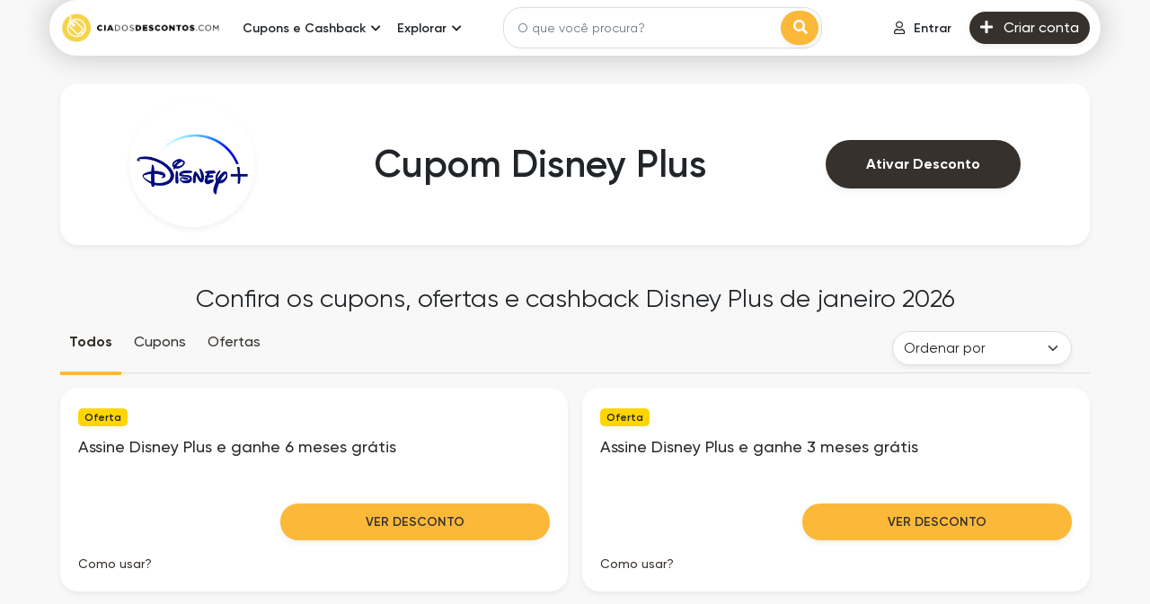

--- FILE ---
content_type: text/html; charset=UTF-8
request_url: https://www.ciadosdescontos.com/cupom/disney-plus
body_size: 23292
content:
<!DOCTYPE html>
<html lang="pt" dir="ltr">

<head>
    <meta charset="utf-8">
    <meta name="viewport" content="width=device-width, initial-scale=1, shrink-to-fit=no">
    
    <meta name="referrer" content="same-origin">
    
	
	
    <title>Cupom de Desconto Disney Plus → Ganhe 6 Meses Grátis em janeiro 2026</title>
<meta name="description" content="Top Cupons Disney+ 2026 ✓ Atualizados e Validados em 31/01/2026 ✓ Códigos 100% Funcionando ✓ 6 Meses Grátis de Disney+ ✓ Promoções e Ofertas Disney+">
<link rel="canonical" href="https://www.ciadosdescontos.com/cupom/disney-plus"/>
<meta property="og:title" content="Cupom de Desconto Disney Plus → Ganhe 6 Meses Grátis em janeiro 2026" />
<meta property="og:description" content="Top Cupons Disney+ 2026 ✓ Atualizados e Validados em 31/01/2026 ✓ Códigos 100% Funcionando ✓ 6 Meses Grátis de Disney+ ✓ Promoções e Ofertas Disney+" />
<meta property="og:type" content="website" />
<meta property="og:url" content="https://www.ciadosdescontos.com/cupom/disney-plus" />
<meta property="og:image" content="https://www.ciadosdescontos.com/img/parceiros/logos/disney-plus.png" />

<meta name="twitter:card" content="summary" />
<meta name="twitter:site" content="@ciadosdescontos" />
<meta name="twitter:title" content="Cupom de Desconto Disney Plus → Ganhe 6 Meses Grátis em janeiro 2026" />
<meta name="twitter:description" content="Top Cupons Disney+ 2026 ✓ Atualizados e Validados em 31/01/2026 ✓ Códigos 100% Funcionando ✓ 6 Meses Grátis de Disney+ ✓ Promoções e Ofertas Disney+" />
<script type="application/ld+json">{"@context":"https://schema.org","@type":"WebPage","name":"Cupom de Desconto Disney Plus → Ganhe 6 Meses Grátis em janeiro 2026","description":"Top Cupons Disney+ 2026 ✓ Atualizados e Validados em 31/01/2026 ✓ Códigos 100% Funcionando ✓ 6 Meses Grátis de Disney+ ✓ Promoções e Ofertas Disney+","url":"https://www.ciadosdescontos.com/cupom/disney-plus"}</script>

    <link rel="shortcut icon" href="https://www.ciadosdescontos.com/img/favicon.png" type="image/x-icon">
<script src="https://www.ciadosdescontos.com/ui/js/ping.js?ver=1.34"></script>
<script src="https://www.ciadosdescontos.com/ui/js/menu.js?ver=1.34"></script>


<link rel="stylesheet" href="https://www.ciadosdescontos.com/ui/css/app.css?ver=1.34">
<link rel="stylesheet" href="https://www.ciadosdescontos.com/css/custom.css?ver=1.34">
<link rel="stylesheet" href="https://www.ciadosdescontos.com/ui/fontawesome/css/all.min.css?ver=1.34">

<script>window['translations'] = {"app":{"auth":{"email_sent":"O e-mail foi enviado"}},"auth":{"verify":{"title":"Verifique sua conta"},"ajax":{"login_success":"Voc\u00ea est\u00e1 logado com sucesso","login_error":"Usu\u00e1rio e\/ou senha incorreto! Por favor, tente novamente.","otp_sent":"C\u00f3digo de verifica\u00e7\u00e3o enviado","otp_send_error":"N\u00e3o foi poss\u00edvel enviar o c\u00f3digo de verifica\u00e7\u00e3o, tente novamente mais tarde","otp_error":"algo deu errado","otp_validation":"N\u00famero do celular e o c\u00f3digo de verifica\u00e7\u00e3o s\u00e3o obrigat\u00f3rios","otp_verify_success":"Verificado","otp_verify_error":"C\u00f3digo de verifica\u00e7\u00e3o incompat\u00edvel! Por favor, verifique e tente novamente","register_success":"Obrigado por seu cadastro! Por favor, fa\u00e7a a verifica\u00e7\u00e3o do seu e-mail e celular, clicando no link que enviamos em seu e-mail de cadastro.","forgot_password_success":"link de redefini\u00e7\u00e3o de senha foi enviado para seu e-mail de cadastro.","social_media_login_error":"alguma coisa deu errado!","unable_to_create_account":"N\u00e3o foi poss\u00edvel criar sua conta!","password_updated":"Senha atualizada","otp_invalid":"C\u00f3digo de verifica\u00e7\u00e3o inv\u00e1lido!","user_not_exist":"Este usu\u00e1rio n\u00e3o existe","user_logged_out":"Usu\u00e1rio desconectado","cross_user_request":"Solicita\u00e7\u00e3o cruzada de usu\u00e1rio, ou usu\u00e1rio desconectado","invalid_session":"Sess\u00e3o inv\u00e1lida","invalid_token":"Token inv\u00e1lido","user_banned":"Este usu\u00e1rio foi banido","invalid_credentials":"As credenciais fornecidas est\u00e3o incorretas."},"toast":{"login_success":"Voc\u00ea efetuou login com sucesso!","logout_success":"Voc\u00ea foi desconectado, esperamos que volte em breve!","verify_info":"Sua conta j\u00e1 foi verificada.","verify_success":"Voc\u00ea verificou seu e-mail com sucesso! A restri\u00e7\u00e3o para receber cashback em sua conta foi removida.","register_success":"Obrigado por seu cadastro! Por favor, fa\u00e7a a verifica\u00e7\u00e3o do seu e-mail e celular, clicando no link que enviamos em seu e-mail de cadastro.","reset_password_success":"Sua senha foi redefinida com sucesso!","login_to_proceed":"Voc\u00ea precisa fazer login para continuar","forgot_password_success":"Enviamos as instru\u00e7\u00f5es para redefini\u00e7\u00e3o da sua senha, verifique seu e-mail."},"failed":"Sinto muito, as credenciais informadas n\u00e3o foram encontradas em nossos registros.","throttle":"Voc\u00ea excedeu suas tentativas de login. Por favor, tente novamente em :seconds segundos.","invalid_signature":"Autentica\u00e7\u00e3o expirada ou inv\u00e1lida!","maintenance_mode":"Estamos em manuten\u00e7\u00e3o","maintenance_mode_desc":"Este site est\u00e1 passando por manuten\u00e7\u00e3o e voltaremos ao vivo em breve. Agradecemos sua paci\u00eancia!","maintenance_mode_meta_title":"Site em manuten\u00e7\u00e3o","button":{"change_password":"Alterar senha","signin":"Fa\u00e7a login","join_now":"Cadastrar","logout":"Sair"},"form":{"email_placeholder":"Informe seu e-mail","password_placeholder":"Digite a senha","existing_user":"J\u00e1 possui conta?","note":"N\u00e3o precisa se preocupar, nosso site \u00e9 100% seguro!","terms_apply":"Aplicam-se termos de uso ao b\u00f4nus de cadastro e b\u00f4nus de indica\u00e7\u00e3o*","remember_me":"Mantenha conectado","reset_password":"Redefina sua senha","email_valid_msg":"Parece bom!","forgot_password_link":"Esqueceu sua senha?","forgot_password_note":"Informe seu e-mail cadastrado no Cia dos Descontos para enviarmos as instru\u00e7\u00f5es de redefini\u00e7\u00e3o da senha.","time_left":"Tempo restante:","not_member":"Ainda n\u00e3o tem sua conta?","sign_up_get":"Cadastre-se e ganhe","today":"de b\u00f4nus!","social_media_signup":"Ol\u00e1 :platform, voc\u00ea est\u00e1 a um clique de se juntar ao nosso incr\u00edvel mundo do cashback!","someone_refer_you":"Algu\u00e9m indicou voc\u00ea?","enter_otp":"Informe o c\u00f3digo de verifica\u00e7\u00e3o","social_media_email_validation":"Informe um e-mail v\u00e1lido para receber o link de verifica\u00e7\u00e3o","agree_policy":"Aceito os <a href=\':TERMS\' class=\'text-purple\' target=\'_blank\'>Termos de uso<\/a> e <a href=\':PRIVACY\' class=\'text-purple\'  target=\'_blank\'>Pol\u00edtica de privacidade<\/a>","forgot_password":"N\u00e3o lembra sua senha?","signin":"Entre e aproveite benef\u00edcios exclusivos!","send_reset_link":"Enviar link para redefini\u00e7\u00e3o de senha","signin_with_facebook":"Entrar com o Facebook","signin_with_google":"Entrar com o Google","signin_with_apple":"Entrar com a Apple","enter_mobile_number":"Informe o c\u00f3digo de \u00e1rea e n\u00famero do seu telefone celular (somente n\u00fameros)","request_otp":"Solicitar c\u00f3digo via SMS","resend_otp":"Reenviar c\u00f3digo de verifica\u00e7\u00e3o","verify_now":"Verificar agora","referral_code_placeholder":"C\u00f3digo de indica\u00e7\u00e3o (opcional)","new_password":"Nova senha","confirm_password":"Confirme sua nova senha"}},"common":{"desktop_menu":{"signin":"Entrar","join_us":"Criar conta"},"error":{"general":"Algo deu errado! Por favor, tente novamente em alguns minutos."},"mobile_menu":{"logout":"Sair","language":"Idioma","my_account":"Minha conta","signin":"Entrar","join_us":"Cadastrar"},"cta":{"join_now":"Fa\u00e7a seu cadastro","existing_user":"J\u00e1 possui conta?","login":"Fa\u00e7a login","already_register":"J\u00e1 registrado?"},"store_cashback":{"was_cashback_string":"(era :CASHBACK)","upto":"de at\u00e9","flat":"de"},"best_offer":"Melhor oferta","see_more":"Ver mais","see_less":"Ver menos","view_more_deals":"Ver mais Ofertas em :CATEGORY","yes":"Sim","no":"N\u00e3o","get_code_btn":"Ver Cupom","view_more_store":"Ver mais em :CATEGORY","view_more_coupons":"Ver mais Cupons em :CATEGORY","copy_code_tooltip":"Copiar o c\u00f3digo e ir para loja","get_discount":"Ver Desconto","show_more":"Exibir detalhes","shop_now_btn":"Comprar agora","see_more_cashback":"Veja mais Cashback","android":"App Android","apple":"Apple","chrome":"Google Chrome","firefox":"Firefox","safari":"Safari","no_stores":"Nenhuma loja no momento! Por favor, verifique posteriormente.","edge":"Microsoft Edge","badge_code":"C\u00f3digo","badge_deal":"Oferta","badge_proposed":"Sugerido","breadcrumb":{"home":"In\u00edcio","all_stores":"Lojas","all_deals":"Ofertas","all_coupon_categories":"Categorias","all_store_categories":"Departamentos","daily_deals":"Promo\u00e7\u00f5es","all_deal_categories":"Categorias","extra_cashback_rules":"Regras do Super Cashback"},"search_filter":{"cashback":"Cashback","popular":"Popular","alphabetical":"Ordem alfab\u00e9tica","store_with_cashback":"Lojas com Cashback","search_cat":"Buscar categorias","search_stores":"Buscar lojas","filter_btn":"Filtro","sort_all_stores":"Todas"},"scroll_up":{"top":"Topo"},"header_search":{"search_placehoder":"O que voc\u00ea procura?"}},"custom_validation":{"captcha":"Erro no reCAPTCHA! Por favor, tente novamente! Caso o erro persista, entre em contato conosco.","g-recaptcha-response":{"required":"O campo :attribute \u00e9 obrigat\u00f3rio!"},"attribute-name":{"rule-name":"rule-name"}},"mail":{"footer":{"note":"Todos os direitos reservados."},"social":{"get_social":"Vamos socializar?"},"app":{"access_from_smartphone":"Agora acesse :APPNAME do seu Smartphone!"},"extention":{"install_extension":"Instale a extens\u00e3o em seu navegador","never_miss_cashback":"Nunca perca um cashback!"}},"passwords":{"reset":"Sua senha foi redefinida!","sent":"Enviamos o link para redefini\u00e7\u00e3o de senha para o seu e-mail!","throttled":"Por favor, aguarde antes de tentar novamente.","token":"Este link de redefini\u00e7\u00e3o de senha \u00e9 inv\u00e1lido ou expirou.","user":"N\u00e3o encontramos um usu\u00e1rio com esse endere\u00e7o de e-mail."},"public":{"telegram":{"coupon_code":"C\u00f3digo do cupom"},"verify_phone":{"title":"Por que tenho que verificar meu n\u00famero de celular?","desc":"<strong>Em primeiro lugar, nunca enviaremos SMS de marketing ou compartilharemos seu n\u00famero com terceiros.<\/strong> <\/br>Verificamos seu n\u00famero de telefone celular para evitar fraudes. Por exemplo, podemos entrar em contato com voc\u00ea em seu celular, se descobrirmos atividades suspeitas em sua conta de cashback.","msg":"Ent\u00e3o n\u00e3o se preocupe","invalid_format":"Por favor, insira um n\u00famero de celular v\u00e1lido, usando apenas n\u00fameros.","number_too_short":"O n\u00famero de celular est\u00e1 incompleto para o Brasil. Verifique e tente novamente.","number_too_long":"O n\u00famero de celular excede o tamanho permitido para o Brasil. Verifique e tente novamente.","email_verified_success":"Voc\u00ea verificou seu e-mail com sucesso. As restri\u00e7\u00f5es foram removidas da sua conta de Cashback."},"0":{"title":"Ops! N\u00e3o conseguimos encontrar a p\u00e1gina que voc\u00ea est\u00e1 procurando.","subtitle":"O que pode ter acontecido? A p\u00e1gina pode ter sido removida, estar temporariamente indispon\u00edvel, ou voc\u00ea pode ter digitado o endere\u00e7o incorreto.","home":"Voltar para a p\u00e1gina principal &#8594;","contact_us":"Entre em contato"},"common":{"show_more_btn":"Como usar?","extra_cashback_rule":"Regra do Super Cashback","applicable_stores":"Lista de lojas aplic\u00e1veis","view_winners":"Ver ganhadores","transaction_time":"Rastreado em","store_sales_count":"N\u00famero da transa\u00e7\u00e3o","store_name":"Nome da loja","name":"Nome","email":"E-mail","cashback_amount":"Valor de cashback","no_data_found":"Nenhuma informa\u00e7\u00e3o encontrada","previous":"Anterior","next":"Seguinte","extra_cashback_rule_expire_message":"Seu cashback foi aumentado em :BOOSTPERCENT vezes .","expires_at":"Expira em","cashback_boost_expires_by":"Super Cashback at\u00e9","booster_deals":"Super Cashback!","cashback_increased":"O valor do cashback foi aumentado em"},"error":{"title":"Ops! N\u00e3o conseguimos encontrar a p\u00e1gina que voc\u00ea est\u00e1 procurando.","subtitle":"O que pode ter acontecido? A p\u00e1gina pode ter sido removida, estar temporariamente indispon\u00edvel, ou voc\u00ea pode ter digitado o endere\u00e7o incorreto.","home":"Voltar para a p\u00e1gina principal","contact_us":"Entre em contato","meta_title":"P\u00e1gina n\u00e3o encontrada","search_placehoder":"O que voc\u00ea procura?","search":"Buscar"},"newsletter":{"error":"Parece que voc\u00ea j\u00e1 est\u00e1 inscrito! Caso n\u00e3o esteja recebendo as comunica\u00e7\u00f5es, verifique sua caixa de spam.","success":"E-mail cadastrado com sucesso. Obrigado!","enter_email":"Informe seu e-mail","submit_btn":"Assinar"},"filter":{"enter_price_range":"Informe a faixa de pre\u00e7o","apply_btn":"Aplicar","latest":"Recentes","popular":"Mais usados","expiry":"Expira\u00e7\u00e3o","price_low_to_high":"Valor (mais barato)","price_high_to_low":"Valor (mais caro)","all":"Todos","coupons":"Cupons","offers":"Ofertas","filter":"Filtro","category_filter":"Filtrar por categoria","store_filter":"Filtrar por loja","price_filter":"Filtrar por valor","max_amount_alert":"O valor m\u00e1ximo n\u00e3o pode ser al\u00e9m de :PRICE","to":"at\u00e9","search_cat_placeholder":"Busca","sort_by":"Ordenar por"},"coupon":{"shop_now_btn":"Comprar agora","load_more":"Mostrar mais cupons...","no_offers":"Estamos buscando novos descontos! Voc\u00ea ainda pode aproveitar o nosso cashback \ud83d\ude0a","exp":"Expira em","coupons_from":"Cupons de","ongoing":"Validade indeterminada"},"header":{"sign_in":"Entrar","join_us":"Criar conta","signin":"Entrar"},"seo":{"redirect_title":"Estamos te direcionando para :STORE","search_result_title":"Resultados da busca para :KEYWORD","verify_account":"Verifique sua conta"},"promo_offer":{"avail_offer":"Como aproveitar a oferta","offer_terms":"Termos e Condi\u00e7\u00f5es da Oferta","offer_expired":"A oferta expirou!","enter_number_placeholder":"Digite o seu n\u00famero de telefone","valid_msg":"Parece bom!","your_referral_link":"Seu link de indica\u00e7\u00e3o","share_link_to_earn":"Compartilhe este link de indica\u00e7\u00e3o e ganhe dinheiro de verdade.","copy_link":"Copiar link","generate_new_link":"Gerar novo link","your_phone_number":"Seu n\u00famero de telefone","submit":"Enviar","select_offer":"Selecionar oferta"},"testimonial":{"carousel_previous":"Anterior"},"hiw_app":{"its_free":"Totalmente gr\u00e1tis","add_to":"Adicionar \u00e0 :platform","learn_more_btn":"Saiba mais"},"hiw":{"no_video_suuport":"Seu navegador n\u00e3o suporta tags de v\u00eddeo."},"deal":{"shop_now_btn":"Comprar","valid_until":"V\u00e1lida at\u00e9 :date","product_detail":"Detalhes do produto","similar_deals":"Ofertas semelhantes","view_all_deals":"Ver tudo em :STORE","no_deals":"Sem ofertas dispon\u00edveis","load_more":"Mostrar mais ofertas...","view_deals":"Ver todas as ofertas","deals_from_stores":":STORE","deals_from_categories":":CATEGORY","deals_from":"Ofertas de","and":"e","expired":"Expirada"},"contact_us":{"name_placeholder":"Nome","email_placeholder":"e-mail","msg_placeholder":"Para que possamos compreender sua necessidade, seja detalhista em sua mensagem!","subject_placeholder":"Sobre o que deseja falar?","submit_btn":"Enviar mensagem","submit_success":"Sua mensagem foi enviada, em breve entraremos em contato!","cashback_reward":"Dinheiro de volta e Recompensa","my_account":"Minha conta","refund":"Reembolso"},"sitemap":{"deal_categories":"Categorias de Oferta","coupon_categories":"Categorias de cupom","store_categories":"Departamentos","all_pages":"Todas as p\u00e1ginas","stores":"Lojas"},"faq":{"still_question":"Ainda existem d\u00favidas?","select_topic":"Selecione o t\u00f3pico","contact_us":"Oferecemos um canal de comunica\u00e7\u00e3o para o envio de d\u00favidas, solicita\u00e7\u00f5es, sugest\u00f5es, cr\u00edticas ou elogios."},"home":{"offer_of_day":"Os melhores Cupons e Cashback"},"store":{"shop_with_cashback":"Ativar :CASHBACK","show_more_cashback":"Mostrar condi\u00e7\u00f5es percentuais do cashback","show_less":"Ocultar","store_categories":"Departamentos","how_it_works":"Como funciona?","view_all_offers":"Ver tudo em :store","coupon_count":"Cupons","terms_condition":"Termos de uso","terms_dos_title":"Para garantir que seu cashback seja bem-sucedido:","terms_donts_title":"Dicas para n\u00e3o perder o cashback:","shopping_tips":"Como usar cupons?","similar_stores":"Lojas similares","view_all_stores":"Ver todas as lojas","tracked_within":"Rastreamento em at\u00e9","confirmed_by":"Previs\u00e3o de reembolso","missing_cashback_claim":"Aceita solicita\u00e7\u00f5es de an\u00e1lise?","see_more_cashback":"Quanto vou receber de volta?","shop_now_btn":"Ativar Desconto","offers_count":":COUNT cupons","explore_map_view":"Explorar a exibi\u00e7\u00e3o do mapa","discount_coupon":"Cupom de desconto","tracking_deadline":"Prazos"},"search_page":{"search_result":"Voc\u00ea buscou por: :KEYWORD","no_result":"N\u00e3o encontramos o que voc\u00ea tentou procurar.","stores":"Lojas","deals":"Ofertas","coupon":"Cupons","store_categories":"Departamentos","coupon_categories":"Categorias","deal_categories":"Categorias de Ofertas","server_error":"Internal Server Error. Estamos consertando isso pra j\u00e1!"},"out_page":{"skip_cashback":"Continuar sem Cashback","your_order_at":"<span> Aproveite o desconto em seu pedido<br> <span class=\'fw-bold\'>:STORE<\/span>","sign_up_note":"Cadastre-se gratuitamente e ganhe","click_here":"Clique aqui","taking_long_note":"N\u00e3o foi direcionado automaticamente? <br><a class=\'active pointer\' onclick=\':LINK\' >Seguir para loja<\/a>","your_trip_id":"ID do clique: <strong>:CLKCODE<\/strong>","discount_on_order":"Aproveite o desconto para seu pedido em","activated_discount":"Ativado em seu pedido <span class=\'fw-bold\'>:STORE<\/span>","redirecting_msg":"Voc\u00ea est\u00e1 sendo redirecionado para <span>:STORE<\/span>...","shop_now_btn":"Comprar agora","guest_order_at":"em seu pedido  <span class=\'fw-bold\'>:STORE<\/span>","adblocker_alert":"Seu bloqueador de an\u00fancios est\u00e1 impedindo voc\u00ea de ganhar cashback","track_order_note":"Precisamos rastrear seus cliques para saber quando voc\u00ea est\u00e1 qualificado para o cashback.","whitelist_adblocker":"Aprenda como adicionar o Adblocker na lista de permiss\u00f5es","adblocker_shop_now":"Feito! Comprar agora","coupon_copied":"C\u00f3digo <strong>:CLICKEDCODE<\/strong> copiado!","activate_cashback":"Ativar Cashback","close":"Fechar"},"share_earn":{"share_now_btn":"Compartilhe agora"},"refer_earn":{"invite_now_btn":"Convidar agora","invite_friends_btn":"Convide amigos","invite_sent":"Convite enviado com sucesso!","invite_request_error":"Seu convite falhou"}},"table":{"payment":{"created":"Criado","processing":"Em processamento","completed":"Conclu\u00eddo","declined":"Recusado","pending":"Pendente","confirmed":"Confirmado"},"cashback":{"pending":"Pendente","confirmed":"Confirmado","declined":"Recusado"},"no_data":"Nenhuma informa\u00e7\u00e3o encontrada","payment_history":{"date":"Data","withdrawal_id":"ID da retirada","account_type":"Tipo de conta","payment_account":"Conta para pagamento","amount":"Valor","status":"Status","resend_email":"Enviar e-mail novamente","pending_verification":"Verifica\u00e7\u00e3o de e-mail pendente!"},"share_earn":{"created":"Criado","offer_link":"Link de oferta","store":"Loja","cashback":"Cashback","earnings":"Ganhos","clicks":"Cliques"},"refer_earn":{"invited_date":"Data do convite","email":"e-mail","joining_date":"Data da ades\u00e3o","name":"Nome","earning":"Ganho"},"claim":{"claim_date":"Data da reivindica\u00e7\u00e3o","shopping_trip_date":"Data da sa\u00edda para loja","status":"Status","store":"Loja","order_id":"N\u00famero do pedido","order_amount":"Valor do pedido","created":"Criada","completed":"Conclu\u00eddo","processing":"Em an\u00e1lise","declined":"Recusada","open":"Aberta","hold":"Aguardando","answered":"Respondido","closed":"Encerrada","claim_id":"N\u00famero da reivindica\u00e7\u00e3o","network_campaign_id":"ID da campanha"},"click":{"trip_date":"Sa\u00edda para loja","click_id":"ID do clique","store":"Loja parceira","cashback":"Cashback","status":"Status","no_data":"Nenhuma informa\u00e7\u00e3o encontrada","tracked":"Rastreado","clicked":"Clicado","network_campaign_id":"ID da campanha"},"bonus":{"status":"Status","date":"Data","type":"Tipo","amount":"Valor","no_data":"Nenhuma informa\u00e7\u00e3o sobre b\u00f4nus encontrada","expires_on":"Expira em","pending":"Pendente","confirmed":"Confirmado","declined":"Expirado"},"referral":{"date":"Data","transaction_by":"Transa\u00e7\u00e3o efetuada por","store":"Loja","amount":"Valor","status":"Status","no_data":"Nenhuma informa\u00e7\u00e3o encontrada","order_amount":"Valor do pedido","referral_amount":"Valor do b\u00f4nus","pending":"Pendente","confirmed":"Confirmado","declined":"Recusado","joined":"Aceitou o convite","invited":"Convidado"},"shopping":{"no_data":"Nenhuma informa\u00e7\u00e3o encontrada","click_id":"ID do clique","date":"Data","store":"Loja","order_amount":"Valor do pedido","cashback_amount":"Valor de reembolso","status":"Status","transaction_time":"Hora da transa\u00e7\u00e3o","confirmed_by":"Aguardando...","confirmed":"Confirmado","pending":"Pendente","declined":"Recusado","reward":"Recompensa","cashback":"Cashback"}},"user_dashboard":{"pagination":{"show":"Exibir","page":"P\u00e1gina","of":"de"},"nav_menu":{"welcome":"Bem-vindo","joined_on":"Usu\u00e1rio desde"},"claim":{"validation_error":"Por favor, preencha todas as informa\u00e7\u00f5es corretamente!","create_claim":"Crie sua reivindica\u00e7\u00e3o de Cashback","create_claim_btn":"Reivindicar Cashback","store":"Loja","shopping_trip":"Sa\u00edda para loja","ordering_platform":"Qual plataforma voc\u00ea utilizou na compra?","order_id":"N\u00famero do pedido","currency":"Moeda","amount_placeholder":"Valor","date":":attribute n\u00e3o \u00e9 uma data v\u00e1lida!","additional_information":"Informa\u00e7\u00f5es adicionais","submit_btn":"Enviar","note":"INFORMA\u00c7\u00d5ES IMPORTANTES:","create_claim_success":"Sua reivindica\u00e7\u00e3o foi criada com sucesso!","claim_request_failed":"Sua reivindica\u00e7\u00e3o falhou! Por favor, tente novamente.","no_claims":"Nenhuma reivindica\u00e7\u00e3o encontrada!","purchase_date":"Data da compra","website":"Site","mobile":"Dispositivo m\u00f3vel","ios":"App iOS","android":"App Android","ordering_id":"N\u00famero do pedido","closed":"Reivindica\u00e7\u00e3o encerrada","receipt":"Nota fiscal","max_size_note":"Tam. m\u00e1x. permitido: :MAXSIZE (pdf, jpg, png).","no_click_note":"No momento n\u00e3o \u00e9 poss\u00edvel solicitar uma an\u00e1lise de compra! Nenhuma atividade eleg\u00edvel foi encontrada! Por favor, verifique em alguns dias.","show":"Exibir"},"favorites":{"no_favorite_found":"Nenhuma loja favorita encontrada!","loading":"carregando...","cashback":"Cashback","shop_now":"Comprar =)"},"payment_mode":{"validation_error":"Por favor, preencha todos os campos corretamente!","name":"Nome completo","add":"Adicionar","name_placeholder":"Informe seu nome completo","payment_mode_success":"Meio de pagamento adicionado com sucesso!","payment_mode_error":"A tentativa para adicionar um meio de pagamento falhou!","invalid_mode":"Meio de pagamento inv\u00e1lido","not added":"Meio de pagamento n\u00e3o adicionado","payment_mode_not_exist":"O meio de pagamento n\u00e3o existe.","payment_mode_delete_success":"Meio de pagamento exclu\u00eddo com sucesso!","payment_mode_update_error":"Falha na solicita\u00e7\u00e3o de atualiza\u00e7\u00e3o do meio de pagamento","payment_mode_update_success":"Meio de pagamento atualizado com sucesso!"},"account_setting":{"edit_profile":"Editar perfil","manage_profile":"Gerencie seu perfil de usu\u00e1rio.","firstname_placeholder":"Nome","lastname_placeholder":"Sobrenome","change_password":"Alterar senha","manage_password":"Gerencie sua senha de acesso.","current_password":"Senha atual","current_password_placeholder":"Digite a senha atual","new_password":"Nova senha","change_password_btn":"Alterar senha","change_email_note":"Para alterar seu e-mail, entre em contato.","resend_btn":"Reenviar","confirm_password_validation":"A nova senha informada e sua confirma\u00e7\u00e3o n\u00e3o correspondem!","form_validation":"Preencha todos os campos obrigat\u00f3rios!","firstname":"Nome","lastname":"Sobrenome","save_btn":"Salvar","new_password_placeholder":"Digite a nova senha","confirm_password":"Confirme sua senha","confirm_password_placeholder":"Confirme sua nova senha","email":"E-mail","email_placeholder":"Insira seu e-mail","link_mobile_number":"Celular","link_number_note":"Para alterar seu n\u00famero de celular, entre em contato conosco.","bio_placeholder":"Escreva algo sobre voc\u00ea...","bio":"Biografia","birth_date":"Data de nascimento","anniversary_date":"Data de anivers\u00e1rio","gender":"G\u00eanero","marital_status":"Estado civil","occupation":"Profiss\u00e3o","occupation_placeholder":"Qual sua profiss\u00e3o?","address":"Endere\u00e7o","address_placeholder":"Rua, n\u00famero, complemento e bairro","city":"Cidade","city_placeholder":"Cidade","state":"Estado","state_placeholder":"Estado","country":"Pa\u00eds","pincode":"C\u00f3digo PIN","pincode_placeholder":"Crie seu c\u00f3digo PIN para confirmar transa\u00e7\u00f5es","choose_lang":"Escolha seu idioma","profile_info_updated":"Seu perfil foi atualizado com sucesso!","request_failed_try_again":"A solicita\u00e7\u00e3o falhou, tente novamente","lang_updated":"Idioma atualizado com sucesso!","lang_update_request_failed":"Falha na atualiza\u00e7\u00e3o do seu idioma","password_change_success":"Senha alterada com sucesso!","change_password_error":"Sua solicita\u00e7\u00e3o de altera\u00e7\u00e3o de senha falhou! Por favor, tente novamente.","activation_link_sent":"Enviamos um link de ativa\u00e7\u00e3o da conta para seu e-mail de cadastro, por favor verifique!","activation_failed":"Falha na ativa\u00e7\u00e3o da conta!","name_updated":"Nome atualizado com sucesso!","male":"Masculino","female":"Feminino","other":"Outro","enter_value_alert":"Por favor, preencha todos os campos obrigat\u00f3rios (*)","married":"Casado(a)","single":"Solteiro(a)","please_select":"Selecione...","email_verification_note":"Seu e-mail ainda n\u00e3o foi verificado! Se necess\u00e1rio, reenvie o link de verifica\u00e7\u00e3o.","wrong_password":"Senha atual est\u00e1 incorreta!","invalid_lang":"Idioma inv\u00e1lido","same_password":"A nova senha precisa ser diferente da senha atual","cpf":"CPF","cpf_placeholder":"Informe seu CPF","account_deleted":"Conta exclu\u00edda com sucesso!","delete_my_account":"Encerrar conta e excluir dados definitivamente"},"share_earn":{"create_link":"Crie seus pr\u00f3prios links e ganhe dinheiro quando seus amigos e familiares fizerem compras","link_title_note":"Informe um t\u00edtulo explicativo, para que seu amigo saiba sobre que tipo de oferta voc\u00ea est\u00e1 indicando.","offer_link_placeholder":"Insira o link da oferta","offer_title_placeholder":"Insira o t\u00edtulo da oferta","link_note":"*Importante: insira um link limpo, sem parametriza\u00e7\u00e3o ou link personalizado!","create_link_btn":"Criar Link","learn_share_earn":"Aprenda, compartilhe e ganhe","link_success_msg":"Link criado com sucesso! Copie o link e compartilhe agora mesmo.","share_with":"Compartilhar com","validation_error":"Por favor, preencha todos os detalhes corretamente!","offer_title":"T\u00edtulo da oferta","copy_link":"Copiar link","or":"OU","create_new_link":"Criar novo link","offer_title_note":"Informe um t\u00edtulo explicativo, para que seu amigo saiba sobre que tipo de oferta voc\u00ea est\u00e1 indicando.","link_error_msg":"Voc\u00ea preencheu corretamente? Para compartilhar \u00e9 necess\u00e1rio inserir o link de uma loja parceira do Cia dos Descontos!","network_error":"Erro de rede","copied_link":"Link copiado","offer_link":"Link de oferta","how_share_earn_works":"Como o Compartilhe e Ganhe funciona","see_terms":"Consulte as regras","disable_warn":"O Compartilhe e Ganhe est\u00e1 desativado para sua conta, por favor entre em contato conosco para obter mais informa\u00e7\u00f5es"},"refer_earn":{"invite_friends_reward":"por todas as transa\u00e7\u00f5es em que seu indicado acumular cashback aprovado.","copy_link":"Copiar link","referral_link_note":"Seu link de indica\u00e7\u00e3o exclusivo.","invite_by_email":"Convidar por e-mail","email_placeholder":"Para inserir v\u00e1rios e-mails, separe-os por v\u00edrgula.","share_with_social":"Compartilhe em suas redes sociais","referral_terms":"Regras Gerais do Indique e Ganhe","referral_activities":"Suas indica\u00e7\u00f5es","email_error":"Por favor, informe um endere\u00e7o de e-mail v\u00e1lido","see_terms":"Consulte as regras","invite_sent":"Convite enviado com sucesso!","enter_email_placeholder":"Informe o e-mail","invite":"Convidar","invite_bonus_condition":"(*Para a libera\u00e7\u00e3o do b\u00f4nus, ser\u00e1 necess\u00e1rio que voc\u00ea e seus amigos acumulem o valor de :MAXCASHBACK em Cashback confirmado pelo Cia dos Descontos, durante o per\u00edodo m\u00e1ximo de :REDEEMLIMIT dias ap\u00f3s o cadastro, caso contr\u00e1rio o b\u00f4nus expirar\u00e1)","invite_friends_bonus":"Quando algum dos seus indicados se cadastrar usando seu link, ou c\u00f3digo de indica\u00e7\u00e3o e se tornar um *indicado v\u00e1lido, voc\u00ea ganha","join_with_refer":"Qualquer indicado que se cadastrar em nossa plataforma atrav\u00e9s do seu link, ou c\u00f3digo de indica\u00e7\u00e3o e se tornar um *indicado v\u00e1lido, ganhar\u00e1","how_refer_earn_works":"Como o Indique e Ganhe funciona","eligibility_terms":"Termos de Elegibilidade","eligibility_terms_first":"A confirma\u00e7\u00e3o do B\u00f4nus de Indica\u00e7\u00e3o ocorrer\u00e1 em sua conta quando seu indicado completar :AMOUNT ou mais em cashback aprovado, durante o per\u00edodo de at\u00e9 :DAYS dias ap\u00f3s a data de cadastro do indicado.","eligibility_terms_second":"A confirma\u00e7\u00e3o do B\u00f4nus de Cadastro ocorrer\u00e1 em sua conta quando voc\u00ea completar :AMOUNT ou mais em cashback aprovado, durante o per\u00edodo de at\u00e9 :DAYS dias ap\u00f3s a data do seu cadastro.","eligibility_terms_third":"O status do B\u00f4nus de Indica\u00e7\u00e3o est\u00e1 diretamente vinculado \u00e0s compras efetuadas pelo seu indicado, por meio do Cia dos Descontos nas lojas parceiras que oferecem dinheiro de volta (cashback).","eligibility_terms_fourth":"Todo indicado dever\u00e1 ser uma pessoa real e distinta de outros usu\u00e1rios do Cia dos Descontos, com nome, telefone, CPF e dados banc\u00e1rios pr\u00f3prios, n\u00e3o previamente cadastrado em nossa base.","referral_reward":"em b\u00f4nus adicional pelas indica\u00e7\u00f5es,","referral_bonus":"B\u00f4nus de indica\u00e7\u00e3o","joining_bonus":"B\u00f4nus de cadastro","disable_warn":"O Indique e Ganhe est\u00e1 desativado para sua conta, por favor entre em contato conosco para obter mais informa\u00e7\u00f5es"},"activities":{"shopping_tab":"Compras","referral_tab":"Indica\u00e7\u00e3o","bonus_tab":"B\u00f4nus","click_tab":"Registros"},"payment":{"payments_tab":"Resgates","history_tab":"Hist\u00f3rico","amount_validation_alert":"O valor do resgate deve ser igual ou maior, do que o valor m\u00ednimo permitido.","available_for_payment":"Dispon\u00edvel para resgate","payment_mode":"Suas op\u00e7\u00f5es de pagamento","minimum_payout":"Valor m\u00ednimo de resgate","available_payout":"Saldo dispon\u00edvel","add_payment_mode":"Adicionar novo meio de pagamento","not_enough_amount":"Desculpe, seu saldo de Cashback ou Recompensa \u00e9 insuficiente para realizar o saque. Por favor, verifique seu extrato e o meio de pagamento selecionado.","cashback":"Cashback","reward":"Recompensa","request_payout":"Solicitar resgate","payout_request_success":"Por favor, verifique seu e-mail para confirmar sua solicita\u00e7\u00e3o de resgate.","payout_request_error":"Sua solicita\u00e7\u00e3o de resgate falhou! Por favor, verifique todos os dados e tente novamente.","pending_payment":"J\u00e1 existe uma solicita\u00e7\u00e3o de resgate em andamento! Por favor, aguarde a conclus\u00e3o.","not_found":"Solicita\u00e7\u00e3o de resgate n\u00e3o encontrada!","already_verified":"A solicita\u00e7\u00e3o de resgate j\u00e1 foi verificada","success_verified":"A solicita\u00e7\u00e3o de resgate foi verificada com sucesso","email_sent":"E-mail enviado com sucesso!","email_request_failed":"A solicita\u00e7\u00e3o por e-mail falhou","enter_amount":"Insira o valor","enter_valid_amount":"Por favor, insira um valor v\u00e1lido. Valores decimais n\u00e3o ser\u00e3o aceitos!","previous_request_in_process":"J\u00e1 existe uma solicita\u00e7\u00e3o de resgate em andamento! Por favor, aguarde a conclus\u00e3o.","account":"Conta"},"overview":{"total_earned":"Total ganho","available":"Dispon\u00edvel","paid":"Pago","pending":"Pendente"},"common":{"cashback":"Cashback","reward":"Recompensas","already_verified":"J\u00e1 verificado?","email_not_verified":"Seu e-mail ainda n\u00e3o foi verificado! Por favor, observe sua caixa de entrada.","verify_alert":"Para ter acesso total \u00e0 sua conta de cashback, por favor verifique seu e-mail de cadastro.","request_verification":"Caso n\u00e3o tenha recebido o e-mail de verifica\u00e7\u00e3o, solicite novamente:","resend_verification_btn":"Reenviar e-mail de verifica\u00e7\u00e3o","click_here":"Clique aqui","cashback_reward_earning":"Cashback e Recompensas","month_wise_earning":"Veja seus ganhos por m\u00eas, em cashback e ou b\u00f4nus","shopping_trips":"Sa\u00eddas para loja","view_daily_clicks":"Verifique seus cliques por dia, nos \u00faltimos 30 dias","up_to":"At\u00e9","flat":"At\u00e9","are_you_sure":"Voc\u00ea est\u00e1 de acordo e deseja prosseguir?","yes":"Sim","no":"N\u00e3o"},"search_filter":{"popular":"Popular","alphabetical":"Ordem alfab\u00e9tica","cashback":"Cashback","search_records":"Buscar :COUNT registros...","search_record_placeholder":"Buscar registros"}},"validation":{"cpf":{"invalid":"CPF inv\u00e1lido ou n\u00e3o informado!"},"attributes":{"email":"e-mail","g-recaptcha-response":"g-recaptcha-response","privacy policy":"Pol\u00edtica de Privacidade","referrer_code":"C\u00f3digo de indica\u00e7\u00e3o","password":"Senha","phone":"Telefone","store_id":"Loja","click_id":"Clique","platform":"Plataforma","order_amount":"Valor do pedido","currency":"Moeda","transaction_date":"Data da transa\u00e7\u00e3o","user_message":"Mensagem do usu\u00e1rio","comment":"Comente","mode":"Meio","method_name":"Nome do m\u00e9todo","account":"Conta","pay_mode":"Forma de pagamento","payment_amount":"Valor do pagamento","old_password":"Senha antiga","new_password":"Nova senha","repeat_password":"Repita a senha","name":"Nome","message":"Mensagem","reason":"Motivo","first_name":"Nome","last_name":"Sobrenome","otp":"C\u00f3digo de verifica\u00e7\u00e3o","phone_number":"N\u00famero de telefone","order_id":"N\u00famero do pedido"},"size":{"numeric":"O :attribute deve ser :size.","file":"O :attribute deve conter :size kilobytes.","string":"O :attribute deve ter :size caracteres.","array":"O :attribute deve conter :size itens."},"min":{"numeric":"O :attribute deve ser pelo menos :min.","file":"O :attribute deve ter pelo menos :min kilobytes.","string":"A :attribute deve conter pelo menos :min caracteres.","array":"O :attribute deve conter pelo menos :min itens."},"max":{"numeric":"O :attribute n\u00e3o pode ser maior que :max.","file":"O :attribute n\u00e3o pode ser maior que :max kilobytes.","string":"O :attribute n\u00e3o pode ser maior que :max caracteres.","array":"O :attribute n\u00e3o pode conter mais do que :max itens."},"lte":{"numeric":"O :attribute deve ser menor ou igual que :value.","file":"O :attribute deve ser menor ou igual que :value kilobytes.","string":"O :attribute deve ser menor ou igual que :value caracteres.","array":"O :attribute n\u00e3o deve ter mais do que :value itens."},"lt":{"numeric":"O :attribute deve ser menor que :value.","file":"O :attribute deve ser menor que :value kilobytes.","string":"O :attribute deve ter menos que :value caracteres.","array":"O :attribute deve ter menos que :value objetos."},"gte":{"numeric":"O :attribute deve ser maior ou igual que :value.","file":"O :attribute deve ser maior ou igual que :value kilobytes.","string":"O :attribute deve ser maior ou igual que :value caracteres.","array":"O :attribute deve ter :value itens ou mais."},"gt":{"numeric":"O :attribute deve ser maior que :value.","file":"O :attribute deve ser maior que :value kilobytes.","string":"O :attribute deve ser maior que :value caracteres.","array":"O :attribute deve ter mais do que :value itens"},"between":{"numeric":"O :attribute deve estar entre :min e :max.","file":"O :attribute deve ter entre :min e :max kilobytes.","string":"O :attribute deve estar entre :min e :max caracteres.","array":"O :attribute deve conter entre :min e :max itens."},"accepted":"O :attribute deve ser aceito.","active_url":"O :attribute n\u00e3o \u00e9 uma URL v\u00e1lida.","after":"O :attribute deve ser uma data ap\u00f3s :date.","after_or_equal":"O :attribute deve ser uma data igual, ou posterior \u00e0 :date.","alpha":"O :attribute s\u00f3 pode conter letras.","alpha_dash":"O :attribute s\u00f3 pode conter letras, n\u00fameros, tra\u00e7os e subtra\u00e7os.","alpha_num":"O :attribute s\u00f3 pode conter letras e n\u00fameros.","array":"O :attribute deve ser um array.","before":"O :attribute deve ser uma data anterior \u00e0 :date.","before_or_equal":"O :attribute deve ser uma data anterior ou igual \u00e0 :date.","boolean":"O campo :attribute deve ser verdadeiro ou falso.","confirmed":"A confirma\u00e7\u00e3o de :attribute n\u00e3o corresponde.","date":":attribute n\u00e3o \u00e9 uma data v\u00e1lida.","date_equals":"O :attribute deve ser uma data igual \u00e0 :date.","date_format":"O :attribute n\u00e3o corresponde ao formato :format.","different":"O :attribute e :other devem ser diferentes.","digits":"O :attribute deve conter :d\u00edgitos d\u00edgitos.","digits_between":"O :attribute deve conter entre :min e :max d\u00edgitos.","dimensions":"O :attribute tem dimens\u00f5es de imagem inv\u00e1lidas.","distinct":"O campo :attribute possui um valor duplicado.","email":"O :attribute deve ser um endere\u00e7o de e-mail v\u00e1lido.","ends_with":"O :attribute deve terminar com um dos seguintes: :values.","exists":"O :attribute informado \u00e9 inv\u00e1lido.","file":"O campo :attribute tem um valor duplicado.","filled":"O campo :attribute deve conter um valor.","image":"O :attribute deve ser uma imagem.","in":"O :attribute selecionado \u00e9 inv\u00e1lido.","in-array":"O campo :attribute n\u00e3o existe em :other.","integer":"O :attribute deve ser um n\u00famero inteiro.","ip":"O :attribute deve ser um endere\u00e7o IP v\u00e1lido.","ipv4":"O :attribute deve ser um endere\u00e7o IPv4 v\u00e1lido.","ipv6":"O :attribute deve ser um endere\u00e7o IPv6 v\u00e1lido.","json":"O :attribute deve ser uma string JSON v\u00e1lida.","mimes":"O :attribute deve ser um arquivo do tipo: :values.","mimetypes":"O :attribute deve ser um arquivo do tipo: :values.","not_in":"O :attribute selecionado \u00e9 inv\u00e1lido.","not_regex":"O formato :attribute \u00e9 inv\u00e1lido.","numeric":"O :attribute deve ser um n\u00famero.","password":"A senha est\u00e1 incorreta.","present":"O campo :attribute deve estar presente.","regex":"O formato :attribute \u00e9 inv\u00e1lido.","required":"O campo :attribute \u00e9 obrigat\u00f3rio.","required_if":"O campo :attribute \u00e9 obrigat\u00f3rio quando :other for :value.","required_unless":"O campo :attribute \u00e9 obrigat\u00f3rio, a n\u00e3o ser que :other esteja em :values.","required_with":"O campo :attribute \u00e9 obrigat\u00f3rio quando :values estiver presente.","required_with_all":"O campo :attribute \u00e9 obrigat\u00f3rio quando :values est\u00e3o presentes.","required_without":"O campo :attribute \u00e9 obrigat\u00f3rio quando :values n\u00e3o estiver presente.","required_without_all":"O campo :attribute \u00e9 obrigat\u00f3rio quando nenhum :values est\u00e1 presente.","same":"O :attribute e :other devem corresponder.","string":"O :attribute deve ser uma string.","timezone":"O :attribute deve ser um fuso hor\u00e1rio v\u00e1lido.","unique":"Desculpe, este :attribute j\u00e1 est\u00e1 sendo utilizado! Por favor, informe um :attribute diferente para continuar.","uploaded":"O :attribute falhou ao fazer upload.","url":"O formato :attribute \u00e9 inv\u00e1lido.","uuid":"O :attribute deve ser um UUID v\u00e1lido.","email_not_exist":"E-mail n\u00e3o encontrado!","not_registerd_using_email":"Redefini\u00e7\u00e3o indispon\u00edvel; voc\u00ea se cadastrou usando Google, Facebook ou Apple! Por favor, acesse sua conta por essas plataformas.","phone_number_exist":"N\u00famero de telefone j\u00e1 existe"},"backup::":{"notifications":{"exception_message":"Exception message: :message","exception_trace":"Exception trace: :trace","exception_message_title":"Exception message","exception_trace_title":"Exception trace","backup_failed_subject":"Falha no backup da aplica\u00e7\u00e3o :application_name","backup_failed_body":"Importante: Ocorreu um erro ao executar o backup da aplica\u00e7\u00e3o :application_name","backup_successful_subject":"Backup realizado com sucesso: :application_name","backup_successful_subject_title":"Backup Realizado com Sucesso!","backup_successful_body":"Boas not\u00edcias, foi criado um novo backup no disco :disk_name referente \u00e0 aplica\u00e7\u00e3o :application_name.","cleanup_failed_subject":"Falha na limpeza dos backups da aplica\u00e7\u00e3o :application_name.","cleanup_failed_body":"Ocorreu um erro ao executar a limpeza dos backups da aplica\u00e7\u00e3o :application_name","cleanup_successful_subject":"Limpeza dos backups da aplica\u00e7\u00e3o :application_name conclu\u00edda!","cleanup_successful_subject_title":"Limpeza dos backups conclu\u00edda!","cleanup_successful_body":"Conclu\u00edda a limpeza dos backups da aplica\u00e7\u00e3o :application_name no disco :disk_name.","healthy_backup_found_subject":"Os backups da aplica\u00e7\u00e3o :application_name no disco :disk_name est\u00e3o em dia","healthy_backup_found_subject_title":"Os backups da aplica\u00e7\u00e3o :application_name est\u00e3o em dia","healthy_backup_found_body":"Os backups da aplica\u00e7\u00e3o :application_name est\u00e3o em dia. Bom trabalho!","unhealthy_backup_found_subject":"Importante: Os backups da aplica\u00e7\u00e3o :application_name n\u00e3o est\u00e3o em dia","unhealthy_backup_found_subject_title":"Importante: Os backups da aplica\u00e7\u00e3o :application_name n\u00e3o est\u00e3o em dia. :problem","unhealthy_backup_found_body":"Os backups da aplica\u00e7\u00e3o :application_name no disco :disk_name n\u00e3o est\u00e3o em dia.","unhealthy_backup_found_not_reachable":"O destino dos backups n\u00e3o pode ser alcan\u00e7ado. :error","unhealthy_backup_found_empty":"N\u00e3o existem backups para essa aplica\u00e7\u00e3o.","unhealthy_backup_found_old":"O \u00faltimo backup realizado em :date \u00e9 demasiado antigo.","unhealthy_backup_found_unknown":"Desculpe, imposs\u00edvel determinar a raz\u00e3o exata.","unhealthy_backup_found_full":"Os backups est\u00e3o a utilizar demasiado espa\u00e7o de armazenamento. A utiliza\u00e7\u00e3o atual \u00e9 de :disk_usage, o que \u00e9 maior que o limite permitido de :disk_limit."}}};</script>

<script>
  const sizesInCss = {
	'desktop': '(min-width: 1281px)',
	'laptop': '(min-width: 1025px) and (max-width: 1280px)',
	'tablet': '(min-width: 768px) and (max-width: 1024px)',
	'ipad': '(min-width: 481px) and (max-width: 767px)',
	'mobile': '(min-width: 320px) and (max-width: 480px)'
	}

  Object.entries(sizesInCss).forEach(item => {
	window['screen']['is_' + item[0]] = window.matchMedia(item[1]).matches;
	});
</script>

<script>
window.ads_blocked = 0;
window.api_url = 'https://api.ciadosdescontos.com';
window.base_url = 'https://www.ciadosdescontos.com';
window.home_url = 'https://www.ciadosdescontos.com';
window.app_logo = 'https://www.ciadosdescontos.com/img/ciadosdescontos-logo.png';
window.app_name = '';
window.os_aid =  '';
window.grecaptcha_site_key = '6LfQPqEdAAAAAJjDjgOJzHPSAqnueZzQ12aBm4J1';
window.cashback_activated = false;
window.clickData = false;
window.first_load = true;
window.lang = "pt";
window.default_lang = "pt";
window.fallback_lang = "pt";
window.currency = "BRL";
window.image_path = 'https://www.ciadosdescontos.com/ui/images';
window.routes = {
  'home': window.home_url ,
  'search': 'https://www.ciadosdescontos.com/busca',
  'login': 'https://www.ciadosdescontos.com/entrar',
  'register': 'https://www.ciadosdescontos.com/cadastrar',
  'logout': 'https://www.ciadosdescontos.com/logout',
  'user_overview': 'https://www.ciadosdescontos.com/user/overview',
}
</script>

<script>
// TODO: move it to dynamicTheme.js
// Dynamic Color Theme
function cssVar(name, value) {
  if (name[0] != "-") name = "--" + name; //allow passing with or without --
  if (value) document.documentElement.style.setProperty(name, value);
  return getComputedStyle(document.documentElement)
  .getPropertyValue(name)
  .trim();
}

// Other initialization functions
window.pcb_ui_image = imgName => window.image_path  + '/' + imgName;
window.formatCurrency = amount => new Intl.NumberFormat(window.preact_config.DEFAULT_LANG+'-'+window.preact_config.DEFAULT_COUNTRY, { style: 'currency', currency: window.preact_config.CURRENCY.iso_code }).format(amount);
window.__pbt = langStringObj => {
    return langStringObj[window.lang] || langStringObj[window.default_lang] || langStringObj[window.fallback_lang] || langStringObj;
};

cssVar("header-bg-color", "#ffffff");
cssVar("header-text-color", "#212529");
cssVar("header-text-hover-color", "#fcaf17");
cssVar("primary-color", "#36312c");
cssVar("dark-grey", "#747474");
cssVar("medium-grey", "#B2B4BB");
cssVar("light-grey", "#D4D4D4");
cssVar("secondary-color", "#fcb838");
cssVar("bg-body", "#f8f8f8");
cssVar("footer-bg", "#dfdcda");
cssVar("footer-text", "#6f6a66");
cssVar("copy-btn", "#FCF0E2");
cssVar("border-color", "#dfdcda");
cssVar("form-bg-color", "#FDF8F3");
cssVar("bronze", "#B75432");
cssVar("bronze-border", "#572111");
cssVar("silver", "#CCCCCC");
cssVar("silver-border", "#808080");
cssVar("gold", "#F9C73D");
cssVar("gold-border", "#D89830");
</script>

<!-- Google Tag Manager -->
<script>(function(w,d,s,l,i){w[l]=w[l]||[];w[l].push({'gtm.start':
new Date().getTime(),event:'gtm.js'});var f=d.getElementsByTagName(s)[0],
j=d.createElement(s),dl=l!='dataLayer'?'&l='+l:'';j.async=true;j.src=
'https://www.googletagmanager.com/gtm.js?id='+i+dl;f.parentNode.insertBefore(j,f);
})(window,document,'script','dataLayer','GTM-T3DGHP9');</script>
<!-- End Google Tag Manager -->
    
</head>

<body class=" theme-container-1170">
    <!-- Google Tag Manager (noscript) -->
<noscript><iframe src="https://www.googletagmanager.com/ns.html?id=GTM-T3DGHP9"
height="0" width="0" style="display:none;visibility:hidden"></iframe></noscript>
<!-- End Google Tag Manager (noscript) -->

    <script>
    window.menuItems = [{"id":1,"label":{"en":"Cupons e Cashback","pt":"Cupons e Cashback"},"type":"menu","value":null,"item_id":"2","parent":0,"sort":0,"class":"mega-menu","menu":1,"depth":0,"role_id":0,"menu_link":null,"child":[],"sub_menu":{"id":2,"name":{"en":"Mega menu #1","pt":"Mega menu #1"},"type":"submenu","menu_link":null,"items":[{"id":34,"label":{"en":"#","pt":"Lojas em destaque"},"type":"link","value":"#","item_id":null,"parent":0,"sort":0,"class":null,"menu":2,"depth":0,"role_id":0,"menu_link":"#","child":[{"id":35,"label":{"en":"Natura","pt":"Natura"},"type":"store","value":"natura","item_id":"2","parent":34,"sort":1,"class":null,"menu":2,"depth":1,"role_id":0,"menu_link":"https:\/\/www.ciadosdescontos.com\/cupom\/natura","child":[]},{"id":36,"label":{"en":"Dell","pt":"Dell"},"type":"store","value":"dell","item_id":"254","parent":34,"sort":2,"class":null,"menu":2,"depth":1,"role_id":0,"menu_link":"https:\/\/www.ciadosdescontos.com\/cupom\/dell","child":[]},{"id":54,"label":{"en":"Udemy","pt":"Udemy"},"type":"store","value":"udemy","item_id":"375","parent":34,"sort":3,"class":null,"menu":2,"depth":1,"role_id":0,"menu_link":"https:\/\/www.ciadosdescontos.com\/cupom\/udemy","child":[]},{"id":63,"label":{"en":"Centauro","pt":"Centauro"},"type":"store","value":"centauro","item_id":"86","parent":34,"sort":4,"class":null,"menu":2,"depth":1,"role_id":0,"menu_link":"https:\/\/www.ciadosdescontos.com\/cupom\/centauro","child":[]},{"id":56,"label":{"en":"Acer","pt":"Acer"},"type":"store","value":"acer","item_id":"115","parent":34,"sort":5,"class":null,"menu":2,"depth":1,"role_id":0,"menu_link":"https:\/\/www.ciadosdescontos.com\/cupom\/acer","child":[]},{"id":57,"label":{"en":"Electrolux","pt":"Electrolux"},"type":"store","value":"electrolux","item_id":"101","parent":34,"sort":6,"class":null,"menu":2,"depth":1,"role_id":0,"menu_link":"https:\/\/www.ciadosdescontos.com\/cupom\/electrolux","child":[]},{"id":58,"label":{"en":"Ponto","pt":"Ponto"},"type":"store","value":"ponto","item_id":"45","parent":34,"sort":7,"class":null,"menu":2,"depth":1,"role_id":0,"menu_link":"https:\/\/www.ciadosdescontos.com\/cupom\/ponto","child":[]},{"id":59,"label":{"en":"Netshoes","pt":"Netshoes"},"type":"store","value":"netshoes","item_id":"320","parent":34,"sort":8,"class":null,"menu":2,"depth":1,"role_id":0,"menu_link":"https:\/\/www.ciadosdescontos.com\/cupom\/netshoes","child":[]},{"id":79,"label":{"en":"Amazon","pt":"Amazon"},"type":"store","value":"amazon","item_id":"29","parent":34,"sort":9,"class":null,"menu":2,"depth":1,"role_id":0,"menu_link":"https:\/\/www.ciadosdescontos.com\/cupom\/amazon","child":[]},{"id":78,"label":{"en":"Uber","pt":"Uber"},"type":"store","value":"uber","item_id":"21","parent":34,"sort":10,"class":null,"menu":2,"depth":1,"role_id":0,"menu_link":"https:\/\/www.ciadosdescontos.com\/cupom\/uber","child":[]}]},{"id":40,"label":{"en":"#","pt":"Departamentos"},"type":"link","value":"#","item_id":null,"parent":0,"sort":11,"class":null,"menu":2,"depth":0,"role_id":0,"menu_link":"#","child":[{"id":43,"label":{"en":"Alimentos e Gourmet","pt":"Alimentos e Gourmet"},"type":"storecategory","value":"alimentos-gourmet","item_id":"2","parent":40,"sort":12,"class":null,"menu":2,"depth":1,"role_id":0,"menu_link":"https:\/\/www.ciadosdescontos.com\/descontos\/alimentos-gourmet","child":[]},{"id":44,"label":{"en":"Beleza e Sa\u00fade","pt":"Beleza e Sa\u00fade"},"type":"storecategory","value":"beleza-saude","item_id":"10","parent":40,"sort":13,"class":null,"menu":2,"depth":1,"role_id":0,"menu_link":"https:\/\/www.ciadosdescontos.com\/descontos\/beleza-saude","child":[]},{"id":45,"label":{"en":"Celulares e Smartphones","pt":"Smartphones"},"type":"storecategory","value":"celulares-smartphones","item_id":"17","parent":40,"sort":14,"class":null,"menu":2,"depth":1,"role_id":0,"menu_link":"https:\/\/www.ciadosdescontos.com\/descontos\/celulares-smartphones","child":[]},{"id":46,"label":{"en":"Cursos Online e Educa\u00e7\u00e3o","pt":"Cursos Online"},"type":"storecategory","value":"cursos-online-educacao","item_id":"22","parent":40,"sort":15,"class":null,"menu":2,"depth":1,"role_id":0,"menu_link":"https:\/\/www.ciadosdescontos.com\/descontos\/cursos-online-educacao","child":[]},{"id":47,"label":{"en":"Eletrodom\u00e9sticos","pt":"Eletrodom\u00e9sticos"},"type":"storecategory","value":"eletrodomesticos","item_id":"25","parent":40,"sort":16,"class":null,"menu":2,"depth":1,"role_id":0,"menu_link":"https:\/\/www.ciadosdescontos.com\/descontos\/eletrodomesticos","child":[]},{"id":48,"label":{"en":"Eletr\u00f4nicos","pt":"Eletr\u00f4nicos"},"type":"storecategory","value":"eletronicos","item_id":"26","parent":40,"sort":17,"class":null,"menu":2,"depth":1,"role_id":0,"menu_link":"https:\/\/www.ciadosdescontos.com\/descontos\/eletronicos","child":[]},{"id":49,"label":{"en":"Farm\u00e1cia","pt":"Farm\u00e1cia"},"type":"storecategory","value":"farmacia","item_id":"29","parent":40,"sort":18,"class":null,"menu":2,"depth":1,"role_id":0,"menu_link":"https:\/\/www.ciadosdescontos.com\/descontos\/farmacia","child":[]},{"id":50,"label":{"en":"Games","pt":"Games"},"type":"storecategory","value":"games","item_id":"31","parent":40,"sort":19,"class":null,"menu":2,"depth":1,"role_id":0,"menu_link":"https:\/\/www.ciadosdescontos.com\/descontos\/games","child":[]},{"id":51,"label":{"en":"Lojas de Departamentos","pt":"Marketplace"},"type":"storecategory","value":"lojas-departamentos-marketplace","item_id":"40","parent":40,"sort":20,"class":null,"menu":2,"depth":1,"role_id":0,"menu_link":"https:\/\/www.ciadosdescontos.com\/descontos\/lojas-departamentos-marketplace","child":[]},{"id":52,"label":{"en":"Perfumes, Cosm\u00e9ticos e Maquiagem","pt":"Perfumes e Cosm\u00e9ticos"},"type":"storecategory","value":"perfumes-cosmeticos-maquiagem","item_id":"56","parent":40,"sort":21,"class":null,"menu":2,"depth":1,"role_id":0,"menu_link":"https:\/\/www.ciadosdescontos.com\/descontos\/perfumes-cosmeticos-maquiagem","child":[]}]},{"id":75,"label":{"en":"Datas Especiais","pt":"Datas Especiais"},"type":"link","value":"#","item_id":null,"parent":0,"sort":22,"class":null,"menu":2,"depth":0,"role_id":0,"menu_link":"#","child":[{"id":73,"label":{"en":"Black Friday","pt":"Black Friday"},"type":"page","value":"black-friday","item_id":"24","parent":75,"sort":23,"class":null,"menu":2,"depth":1,"role_id":0,"menu_link":"https:\/\/www.ciadosdescontos.com\/black-friday","child":[]},{"id":67,"label":{"en":"Dia das M\u00e3es","pt":"Dia das M\u00e3es"},"type":"couponcategory","value":"dia-das-maes","item_id":"8","parent":75,"sort":24,"class":null,"menu":2,"depth":1,"role_id":0,"menu_link":"https:\/\/www.ciadosdescontos.com\/cupom-desconto\/dia-das-maes","child":[]},{"id":65,"label":{"en":"Natal","pt":"Natal"},"type":"couponcategory","value":"natal","item_id":"6","parent":75,"sort":25,"class":null,"menu":2,"depth":1,"role_id":0,"menu_link":"https:\/\/www.ciadosdescontos.com\/cupom-desconto\/natal","child":[]},{"id":68,"label":{"pt":"Dia dos Pais"},"type":"couponcategory","value":"dia-dos-pais","item_id":"5","parent":75,"sort":26,"class":null,"menu":2,"depth":1,"role_id":0,"menu_link":"https:\/\/www.ciadosdescontos.com\/cupom-desconto\/dia-dos-pais","child":[]},{"id":69,"label":{"en":"Dia das Crian\u00e7as","pt":"Dia das Crian\u00e7as"},"type":"couponcategory","value":"dia-das-criancas","item_id":"9","parent":75,"sort":27,"class":null,"menu":2,"depth":1,"role_id":0,"menu_link":"https:\/\/www.ciadosdescontos.com\/cupom-desconto\/dia-das-criancas","child":[]},{"id":72,"label":{"en":"Cyber Week","pt":"Cyber Week"},"type":"couponcategory","value":"cyber-week","item_id":"2","parent":75,"sort":28,"class":null,"menu":2,"depth":1,"role_id":0,"menu_link":"https:\/\/www.ciadosdescontos.com\/cupom-desconto\/cyber-week","child":[]},{"id":81,"label":{"en":"Dia dos Namorados","pt":"Dia dos Namorados"},"type":"couponcategory","value":"dia-dos-namorados","item_id":"7","parent":75,"sort":29,"class":null,"menu":2,"depth":1,"role_id":0,"menu_link":"https:\/\/www.ciadosdescontos.com\/cupom-desconto\/dia-dos-namorados","child":[]},{"id":82,"label":{"en":"Dia do Consumidor","pt":"Dia do Consumidor"},"type":"couponcategory","value":"dia-do-consumidor","item_id":"10","parent":75,"sort":30,"class":null,"menu":2,"depth":1,"role_id":0,"menu_link":"https:\/\/www.ciadosdescontos.com\/cupom-desconto\/dia-do-consumidor","child":[]}]},{"id":61,"label":{"en":"Daily Deals","pt":"Ofertas Exclusivas"},"type":"page","value":"ofertas","item_id":"17","parent":0,"sort":31,"class":null,"menu":2,"depth":0,"role_id":0,"menu_link":"https:\/\/www.ciadosdescontos.com\/ofertas","child":[]},{"id":39,"label":{"en":"All Stores","pt":"Todas as Lojas"},"type":"page","value":"lojas","item_id":"12","parent":0,"sort":32,"class":null,"menu":2,"depth":0,"role_id":0,"menu_link":"https:\/\/www.ciadosdescontos.com\/lojas","child":[]},{"id":53,"label":{"en":"All Store Categories","pt":"Todos os Departamentos"},"type":"page","value":"departamentos","item_id":"15","parent":0,"sort":33,"class":null,"menu":2,"depth":0,"role_id":0,"menu_link":"https:\/\/www.ciadosdescontos.com\/departamentos","child":[]},{"id":41,"label":{"en":"All Coupon Categories","pt":"Todas as Categorias"},"type":"page","value":"tags","item_id":"14","parent":0,"sort":34,"class":null,"menu":2,"depth":0,"role_id":0,"menu_link":"https:\/\/www.ciadosdescontos.com\/tags","child":[]},{"id":76,"label":{"en":"Daily Deals","pt":"Todas as Ofertas"},"type":"page","value":"ofertas","item_id":"17","parent":0,"sort":35,"class":null,"menu":2,"depth":0,"role_id":0,"menu_link":"https:\/\/www.ciadosdescontos.com\/ofertas","child":[]}]}},{"id":2,"label":{"en":"Explorar","pt":"Explorar"},"type":"menu","value":null,"item_id":"3","parent":0,"sort":1,"class":"mega-menu","menu":1,"depth":0,"role_id":0,"menu_link":null,"child":[],"sub_menu":{"id":3,"name":{"en":"Mega menu #2","pt":"Mega menu #2"},"type":"submenu","menu_link":null,"items":[{"id":3,"label":{"en":"Cupons e Cashback","pt":"Cupons e Cashback"},"type":"link","value":"#","item_id":null,"parent":0,"sort":0,"class":null,"menu":3,"depth":0,"role_id":0,"menu_link":"#","child":[{"id":4,"label":{"en":"All Stores","pt":"Lojas"},"type":"page","value":"lojas","item_id":"12","parent":3,"sort":1,"class":null,"menu":3,"depth":1,"role_id":0,"menu_link":"https:\/\/www.ciadosdescontos.com\/lojas","child":[]},{"id":5,"label":{"en":"All Store Categories","pt":"Departamentos"},"type":"page","value":"departamentos","item_id":"15","parent":3,"sort":2,"class":null,"menu":3,"depth":1,"role_id":0,"menu_link":"https:\/\/www.ciadosdescontos.com\/departamentos","child":[]},{"id":18,"label":{"en":"Categorias","pt":"Categorias"},"type":"page","value":"tags","item_id":"14","parent":3,"sort":3,"class":null,"menu":3,"depth":1,"role_id":0,"menu_link":"https:\/\/www.ciadosdescontos.com\/tags","child":[]},{"id":77,"label":{"en":"Canal do Telegram","pt":"Canal do Telegram"},"type":"link","value":"https:\/\/t.me\/ciadosdescontosoficial","item_id":null,"parent":3,"sort":4,"class":null,"menu":3,"depth":1,"role_id":0,"menu_link":"https:\/\/t.me\/ciadosdescontosoficial","child":[]}]},{"id":6,"label":{"en":"Ganhe Dinheiro","pt":"Ganhe Dinheiro"},"type":"link","value":"#","item_id":null,"parent":0,"sort":5,"class":null,"menu":3,"depth":0,"role_id":0,"menu_link":"#","child":[{"id":7,"label":{"en":"Refer And Earn","pt":"Indique e Ganhe"},"type":"page","value":"indique-e-ganhe","item_id":"8","parent":6,"sort":6,"class":null,"menu":3,"depth":1,"role_id":0,"menu_link":"https:\/\/www.ciadosdescontos.com\/indique-e-ganhe","child":[]},{"id":8,"label":{"en":"Share And Earn","pt":"Compartilhe e Ganhe"},"type":"page","value":"compartilhe-e-ganhe","item_id":"9","parent":6,"sort":7,"class":null,"menu":3,"depth":1,"role_id":0,"menu_link":"https:\/\/www.ciadosdescontos.com\/compartilhe-e-ganhe","child":[]}]},{"id":9,"label":{"en":"Help","pt":"Ajuda"},"type":"link","value":"#","item_id":null,"parent":0,"sort":8,"class":null,"menu":3,"depth":0,"role_id":0,"menu_link":"#","child":[{"id":11,"label":{"en":"https:\/\/ciadosdescontos.freshdesk.com\/support\/tickets\/new","pt":"Fale Conosco"},"type":"link","value":"https:\/\/ciadosdescontos.freshdesk.com\/support\/tickets\/new","item_id":null,"parent":9,"sort":9,"class":null,"menu":3,"depth":1,"role_id":0,"menu_link":"https:\/\/ciadosdescontos.freshdesk.com\/support\/tickets\/new","child":[]},{"id":10,"label":{"en":"Frequently Asked Questions","pt":"Perguntas Frequentes"},"type":"page","value":"perguntas-frequentes","item_id":"11","parent":9,"sort":10,"class":null,"menu":3,"depth":1,"role_id":0,"menu_link":"https:\/\/www.ciadosdescontos.com\/perguntas-frequentes","child":[]}]},{"id":12,"label":{"en":"Sobre o Cia dos Descontos","pt":"Sobre o Cia dos Descontos"},"type":"link","value":"#","item_id":null,"parent":0,"sort":11,"class":null,"menu":3,"depth":0,"role_id":0,"menu_link":"#","child":[{"id":13,"label":{"en":"How It Works","pt":"Como Funciona"},"type":"page","value":"como-funciona","item_id":"10","parent":12,"sort":12,"class":null,"menu":3,"depth":1,"role_id":0,"menu_link":"https:\/\/www.ciadosdescontos.com\/como-funciona","child":[]},{"id":14,"label":{"en":"About Us","pt":"Quem Somos"},"type":"page","value":"quem-somos","item_id":"21","parent":12,"sort":13,"class":null,"menu":3,"depth":1,"role_id":0,"menu_link":"https:\/\/www.ciadosdescontos.com\/quem-somos","child":[]},{"id":15,"label":{"en":"Terms of Use","pt":"Termos de Uso"},"type":"page","value":"termos","item_id":"23","parent":12,"sort":14,"class":null,"menu":3,"depth":1,"role_id":0,"menu_link":"https:\/\/www.ciadosdescontos.com\/termos","child":[]},{"id":16,"label":{"en":"Pol\u00edtica de Privacidade","pt":"Pol\u00edtica de Privacidade"},"type":"page","value":"privacidade","item_id":"22","parent":12,"sort":15,"class":null,"menu":3,"depth":1,"role_id":0,"menu_link":"https:\/\/www.ciadosdescontos.com\/privacidade","child":[]}]}]}}];
    window.availableLangs = {"pt":{"name":"Portugu\u00eas","url":"https:\/\/www.ciadosdescontos.com\/cupom\/disney-plus"}};
    window.downloadOptions = {"app_ios":null,"app_android":null,"extn_safari":null,"extn_firefox":null,"extn_chrome":null,"extn_safari_id":null,"extn_firefox_id":null,"extn_chrome_id":"","extn_edge":null};
</script>




<header class="main-header mb-3 loading single_line">
    <div class="skeleton-card">
        <div class="header">
            <div class="img"></div>
        </div>
        <div class="skel-btns">
            <div class="skel-btn skel-btn-1"></div>
            <div class="skel-btn skel-btn-2"></div>
        </div>
    </div>
</header>

<script src="https://www.ciadosdescontos.com/ui/js/menu.js?ver=1.34"></script>

    <main>

        
    
        
    
    

    <section class="store-info-section pb-0">
    <div class="container">
        <div class="store-info-container style-2">
            <div class="store-image justify-content-center align-items-center ">
                <i data-store_id="26" class="fav-store-icon far fa-heart px-2 fa-lg d-none d-auth top-0 mt-3"></i>
                <img class="img-fluid lozad" width="150" height="150" src="https://www.ciadosdescontos.com/img/parceiros/logos/disney-plus.png" alt="Cupom de desconto Disney Plus" loading="lazy">
                            </div>
            
            <h1 class="heading">Cupom Disney Plus</h1>
                            <div class="store-shop-now">
                    <a href="https://www.ciadosdescontos.com/out/store/26" target="_blank" class="btn secondary-btn px-4 py-2">Ativar Desconto</a>
                </div>    
                    </div>
    </div>
</section>
    <section class="lb-offers-deals py-4">
        <div class="container">
            <div class="row">
                <div class="col-12">
                    <div class="text-center">
                        <h2 class="heading mt-3 mb-3">Confira os cupons, ofertas e cashback Disney Plus de janeiro 2026</h2>
                    </div>
                </div>
                <div class="coupon-filter-cls">
                    <div class="col-md-12">
                        <coupon-filter></coupon-filter>
                    </div>
                </div>
                <div class="coupon-list-view-cls">
                    <div class="col-md-12">
                        <coupon-list-view></coupon-list-view>
                    </div>
                </div>
            </div>
        </div>
    </section>
    
    
    <ul itemscope itemtype="http://schema.org/BreadcrumbList" class="breadcrumbs">
        <li itemprop="itemListElement" itemscope itemtype="http://schema.org/ListItem">
            <a itemprop="item" href="https://www.ciadosdescontos.com">
                <span itemprop="name">Início</span>
            </a>
            <meta itemprop="position" content="1" />
        </li>
        <li itemprop="itemListElement" itemscope itemtype="http://schema.org/ListItem">
            <a itemprop="item" href="https://www.ciadosdescontos.com/lojas">
                <span itemprop="name">Lojas</span>
            </a>
            <meta itemprop="position" content="2" />
        </li>
                                            <li itemprop="itemListElement" itemscope itemtype="http://schema.org/ListItem">
                    <a itemprop="item" href="https://www.ciadosdescontos.com/descontos/streaming">
                        <span itemprop="name">Streaming</span>
                    </a>
                    <meta itemprop="position" content="3" />
                </li>
                                            <li itemprop="itemListElement" itemscope itemtype="http://schema.org/ListItem" class="active">
            <span itemprop="name">Disney Plus</span>
            <meta itemprop="position" content="4" />
        </li>
    </ul>
 
    
        

    
    <section class="lb-similar-stores-section py-0">
        <div class="container">
            <div class="similar-stores-title">
                <h2 class="heading ">Pessoas que usaram o cupom Disney Plus também viram:</h2>
            </div>
            <section class="stores-section">
    <div class="container">
        <ul class="lb-top-store list-unstyled">
                        <li class="store-coupon-card store-card-v2 position-relative">
    <i data-store_id="9" class="fav-store-icon far fa-heart d-none d-auth"></i>
    <div class="store-logo-boost-rate">
        <div class="store-image">
            <a href="https://www.ciadosdescontos.com/cupom/spotify" class="store-link">
                <img class="lozad img-fluid" width="90" height="90" src="https://www.ciadosdescontos.com/images/blank.png" data-src="https://www.ciadosdescontos.com/img/parceiros/logos/spotify.png" alt="Logomarca da loja Spotify" loading="lazy">
            </a>
        </div>
            </div>
    <div class="store-cb-info ">
        <div class="store-was-amount">
                            <div></div>
                    </div>
        <div class="store-upto-amount deal-cb">
                            2 cupons
                    </div>
    </div>

        
    <a href="https://www.ciadosdescontos.com/out/store/9" target="_blank" class="store-btn btn primary-btn">Ativar Desconto</a>
</li>                        <li class="store-coupon-card store-card-v2 position-relative">
    <i data-store_id="34" class="fav-store-icon far fa-heart d-none d-auth"></i>
    <div class="store-logo-boost-rate">
        <div class="store-image">
            <a href="https://www.ciadosdescontos.com/cupom/netflix" class="store-link">
                <img class="lozad img-fluid" width="90" height="90" src="https://www.ciadosdescontos.com/images/blank.png" data-src="https://www.ciadosdescontos.com/img/parceiros/logos/netflix.png" alt="Logomarca da loja NETFLIX" loading="lazy">
            </a>
        </div>
            </div>
    <div class="store-cb-info ">
        <div class="store-was-amount">
                            <div></div>
                    </div>
        <div class="store-upto-amount deal-cb">
                            1 cupons
                    </div>
    </div>

        
    <a href="https://www.ciadosdescontos.com/out/store/34" target="_blank" class="store-btn btn primary-btn">Ativar Desconto</a>
</li>                        <li class="store-coupon-card store-card-v2 position-relative">
    <i data-store_id="794" class="fav-store-icon far fa-heart d-none d-auth"></i>
    <div class="store-logo-boost-rate">
        <div class="store-image">
            <a href="https://www.ciadosdescontos.com/cupom/prime-video" class="store-link">
                <img class="lozad img-fluid" width="90" height="90" src="https://www.ciadosdescontos.com/images/blank.png" data-src="https://www.ciadosdescontos.com/img/parceiros/logos/cupom-desconto-prime-video.png" alt="Logomarca da loja Prime Video" loading="lazy">
            </a>
        </div>
            </div>
    <div class="store-cb-info ">
        <div class="store-was-amount">
                            <div></div>
                    </div>
        <div class="store-upto-amount deal-cb">
                            4 cupons
                    </div>
    </div>

        
    <a href="https://www.ciadosdescontos.com/out/store/794" target="_blank" class="store-btn btn primary-btn">Ativar Desconto</a>
</li>                        <li class="store-coupon-card store-card-v2 position-relative">
    <i data-store_id="1079" class="fav-store-icon far fa-heart d-none d-auth"></i>
    <div class="store-logo-boost-rate">
        <div class="store-image">
            <a href="https://www.ciadosdescontos.com/cupom/globoplay" class="store-link">
                <img class="lozad img-fluid" width="90" height="90" src="https://www.ciadosdescontos.com/images/blank.png" data-src="https://www.ciadosdescontos.com/img/parceiros/logos/globoplay.png" alt="Logomarca da loja Globoplay" loading="lazy">
            </a>
        </div>
            </div>
    <div class="store-cb-info ">
        <div class="store-was-amount">
                            <div><del></del></div>
                    </div>
        <div class="store-upto-amount deal-cb">
                            <span>
                    <img class="cb-icon lozad" src="https://www.ciadosdescontos.com/images/blank.png" data-src="https://www.ciadosdescontos.com/img/refund.png" alt="cashback Globoplay" loading="lazy">
                </span>
                <span>Cashback de até R$ 7,00</span>
                    </div>
    </div>

        
    <a href="https://www.ciadosdescontos.com/out/store/1079" target="_blank" class="store-btn btn primary-btn">Ativar Desconto</a>
</li>                        <li class="store-coupon-card store-card-v2 position-relative">
    <i data-store_id="832" class="fav-store-icon far fa-heart d-none d-auth"></i>
    <div class="store-logo-boost-rate">
        <div class="store-image">
            <a href="https://www.ciadosdescontos.com/cupom/amazon-music" class="store-link">
                <img class="lozad img-fluid" width="90" height="90" src="https://www.ciadosdescontos.com/images/blank.png" data-src="https://www.ciadosdescontos.com/img/parceiros/logos/cupom-desconto-amazon-music.png" alt="Logomarca da loja Amazon Music" loading="lazy">
            </a>
        </div>
            </div>
    <div class="store-cb-info ">
        <div class="store-was-amount">
                            <div></div>
                    </div>
        <div class="store-upto-amount deal-cb">
                            4 cupons
                    </div>
    </div>

        
    <a href="https://www.ciadosdescontos.com/out/store/832" target="_blank" class="store-btn btn primary-btn">Ativar Desconto</a>
</li>                    </ul>        
    </div>
</section>
            <a href="https://www.ciadosdescontos.com/lojas">
                <div class="view-all-btn">
                    <span class="me-2">Ver todas as lojas <i class="fas fa-long-arrow-alt-right ms-2"></i></span>
                </div>
            </a>
        </div>
    </section>

            <section class="lb-about-store">
            <div class="container">
                <div class="store-wrapper">
                    <div class="lb-store-desc bg-white br-default p-4">
                        <div id="disney-plus" itemscope="" itemtype="https://schema.org/FAQPage">

<div itemscope="" itemprop="mainEntity" itemtype="https://schema.org/Question">
<h3 class="alert alert-secondary" role="alert" itemprop="name">Quem é a Disney Plus?</h3>
<div itemscope="" itemprop="acceptedAnswer" itemtype="https://schema.org/Answer">
<div itemprop="text">
<p>A Disney+ é um serviço de <a href="https://www.ciadosdescontos.com/descontos/streaming" target="_blank">streaming</a> que oferece uma experiência única para todos os amantes das histórias da Disney, Pixar, Marvel, Star Wars e National Geographic. Com um vasto catálogo de conteúdo, a plataforma é perfeita para quem quer assistir aos seus filmes e séries favoritos em um só lugar.</p>
<p>Com a Disney+, você pode acessar todo o conteúdo exclusivo da plataforma a qualquer hora e em qualquer lugar, seja no seu celular, tablet, computador ou na sua smart TV. Além disso, é possível baixar o conteúdo para assistir offline, permitindo que você assista a seus filmes e séries preferidos sem precisar de uma conexão à internet.</p>
<p>Uma das grandes vantagens da Disney+ é a exclusividade de seus conteúdos. A plataforma oferece uma variedade de séries originais, como WandaVision, Falcão e o Soldado Invernal e Loki, além de filmes inéditos como Cruella e Jungle Cruise.</p>
<p>A Disney+ oferece uma experiência personalizada para cada usuário, com recomendações personalizadas baseadas no seu histórico de visualização e na sua lista de favoritos. Além disso, a interface é intuitiva e fácil de usar, tornando a navegação muito mais agradável.</p>
<p>Assinar a Disney+ é uma excelente escolha para quem quer ter acesso a conteúdos exclusivos e se divertir com sua família. A plataforma oferece uma vasta coleção de filmes, séries e documentários para todos os gostos e idades, com a garantia de uma qualidade de imagem e som excepcional.</p>
<p>E se você quer economizar ainda mais, não deixe de conferir os cupons Disney+ disponíveis em nosso site para assinar a plataforma com desconto. Com a Disney+, você terá horas de entretenimento de qualidade e uma experiência inesquecível com seus personagens favoritos.</p></div>
</div>
</div>

<div itemscope="" itemprop="mainEntity" itemtype="https://schema.org/Question">
<h4 class="alert alert-warning" role="alert" itemprop="name">Como conseguir desconto na Disney Plus?</h4>
<div itemscope="" itemprop="acceptedAnswer" itemtype="https://schema.org/Answer">
<div itemprop="text">
<p>O banco Bradesco está oferecendo planos com descontos atrelados aos seus cartões de crédito para todos os clientes que assinarem o Disney+. A promoção é válida para todos os clientes que assinarem o Disney+ por 12 meses (01 ano).</p>  
</div>
</div>
</div>

<div itemscope="" itemprop="mainEntity" itemtype="https://schema.org/Question">
<h4 class="alert alert-warning" role="alert" itemprop="name">Qual é o valor da Disney Plus?</h4>
<div itemscope="" itemprop="acceptedAnswer" itemtype="https://schema.org/Answer">
<div itemprop="text">
<p>O Disney Plus disponibiliza o seu serviço de streaming por R$ 27,90 para a assinatura mensal, entretanto, é possível conseguir o desconto de R$ 55,80 ou 2 meses contratando a assinatura anual.</p>  
</div>
</div>
</div>

<div itemscope="" itemprop="mainEntity" itemtype="https://schema.org/Question">
<h3 class="alert alert-secondary" role="alert" itemprop="name">Qual a diferença entre Disney+ e Star+?</h3>
<div itemscope="" itemprop="acceptedAnswer" itemtype="https://schema.org/Answer">
<div itemprop="text">
<p>O Star Plus é a nova plataforma de streaming da Disney voltada para um público mais adulto, oferecendo filmes e séries, além de programas esportivos — sendo um dos principais diferenciais da plataforma. Enquanto o Disney Plus conta com um conteúdo ideal para toda a família.</p>  
</div>
</div>
</div>

<div itemscope="" itemprop="mainEntity" itemtype="https://schema.org/Question">
<h3 class="alert alert-secondary" role="alert" itemprop="name">Como fazer a assinatura do Disney Plus?</h3>
<div itemscope="" itemprop="acceptedAnswer" itemtype="https://schema.org/Answer">
<div itemprop="text">
<p>Passo a passo para assinar o Disney+:</p>
<ol>
<li>Acesse <a href="https://www.ciadosdescontos.com/out/store/26" target="_blank">disneyplus.com</a> em seu navegador;</li>
<li>Escolha o tipo de assinatura que deseja, que pode ser desde um plano mensal para acessar todo o conteúdo do Disney+ até o Combo+;</li>
<li>Agora crie seu usuário, inserindo seu endereço de e-mail (se você já tem um usuário Star+, use o mesmo e-mail e senha);</li>
<li>Aceite o contrato de assinatura;</li>
<li>Crie uma senha para ter sua conta;</li>
<li>Então escolha o método de pagamento preferido e preencha os dados solicitados;</li>
<li>Para finalizar, clique em “Aceitar e assinar”.</li>
</ol>
<p>Pronto! Agora você faz parte do Disney+ e já pode assistir aos filmes, séries e todas as produções que o serviço de streaming lhe oferece.</p>
</div>
</div>
</div>

</div>
                    </div>
                </div>
            </div>
        </section>
    
            <section class="join-now-cta-section d-guest d-none">
    <div class="container">
        <div class="join-now-container">
            <div class="row">
                <div class="col-xl-9 col-md-12 d-flex align-items-center">
                    <div class="lb-join-now-desc">
                                                    <img class="lozad" src="https://www.ciadosdescontos.com/images/blank.png" data-src="https://www.ciadosdescontos.com/img/modulos/icones/shop-icon.png" alt="Faça seu cadastro">
                                                <div>
                            <div class="heading text-purple fw-medium">
                                Crie sua conta agora e ganhe <span class="text-orange">R$ 10,00 de bônus!</span>
                            </div>
                            <div class="fw-medium text-dark-grey">Aqui é o seu lugar de descontos e promoções com muito cashback! Ganhe dinheiro de volta com apenas um clique.</div>
                        </div>
                    </div>
                </div>
                
                <div class="col-xl-3 col-md-12">
                    <div class="lb-join-now-links">
                        <a href="#" class="btn md-btn primary-btn" data-bs-toggle="modal"
                            data-bs-target="#joinusModal">Faça seu cadastro</a>
                        <div class="existing-user-login-link ">Já possui conta?
                            <a href="#" class="text-orange" data-bs-toggle="modal"
                                data-bs-target="#signinModal">Faça login</a>
                        </div>
                    </div>
                </div>
            </div>
        </div>
    </div>
</section>        
    
    
    </main>

    <div class="scrolltop-wrap">
    <a href="javascript:void(0)" aria-label="Scroll to top">
        <i class="fa fa-chevron-up"></i>
        <span>Top</span>
    </a>
</div>
<div class="footer-shape"> </div>

<footer class="footer-section">
    <div class="container">
        <div class="row">
            <div class="col-md-12">
                <div class="footer-grid">
                    
                    <div class="footer-grid-col">
                        <h5 class="footer-list-title fw-semi-bold">O que fazemos?</h5>
                                                <p><img src="https://www.ciadosdescontos.com/img/logo.png" class="img-fluid" alt="ciadosdescontos.com"></p>
<p class="lb-footer-about"><b>Cia dos Descontos</b> é uma plataforma de cashback, cupons de desconto e ofertas que permite aos membros registrados receberem, além de descontos, um percentual em dinheiro de volta, sobre o valor das suas compras online.</p>
                        
                    </div>
                    
                    <div class="footer-grid-col">
                        <h5 class="footer-list-title fw-semi-bold">Sobre nós</h5>
                        
                        <ul class="list-unstyled footer-list hide">
                                                        <li><a class="" href="https://www.ciadosdescontos.com/como-funciona">Como Funciona</a></li>
                                                        <li><a class="" href="https://www.ciadosdescontos.com/quem-somos">Quem Somos</a></li>
                                                        <li><a class="" href="https://www.ciadosdescontos.com/privacidade">Política de Privacidade</a></li>
                                                        <li><a class="" href="https://www.ciadosdescontos.com/termos">Termos de Uso</a></li>
                            
                        </ul>

                        
                    </div>
                    
                    <div class="footer-grid-col">
                        <h5 class="footer-list-title fw-semi-bold">Fique por dentro</h5>
                        
                        <ul class="list-unstyled footer-list hide">
                                                        <li><a class="" href="https://www.ciadosdescontos.com/indique-e-ganhe">Indique e Ganhe</a></li>
                                                        <li><a class="" href="https://www.ciadosdescontos.com/compartilhe-e-ganhe">Compartilhe e Ganhe</a></li>
                                                        <li><a class="" href="https://www.ciadosdescontos.com/perguntas-frequentes">Perguntas Frequentes</a></li>
                                                        <li><a class="" href="https://ciadosdescontos.freshdesk.com/support/tickets/new">Fale Conosco</a></li>
                            
                        </ul>

                        
                    </div>
                    
                    <div class="footer-grid-col">
                        <h5 class="footer-list-title fw-semi-bold">Cupons e Cashback</h5>
                        
                        <ul class="list-unstyled footer-list hide">
                                                        <li><a class="" href="https://www.ciadosdescontos.com/lojas">Lojas</a></li>
                                                        <li><a class="" href="https://www.ciadosdescontos.com/tags">Categorias</a></li>
                                                        <li><a class="" href="https://www.ciadosdescontos.com/departamentos">Departamentos</a></li>
                                                        <li><a class="" href="https://www.ciadosdescontos.com/black-friday">Black Friday</a></li>
                            
                        </ul>

                        
                    </div>
                    
                    <div class="footer-grid-col">
                        <h5 class="footer-list-title fw-semi-bold">Siga-nos</h5>
                                                <ul class="footer-list hide footer-social-grid list-unstyled">
                                                                                    <li><a href="https://www.facebook.com/ciadosdescontos" target="_blank">
                                    <i class="pcbi-facebook me-2"></i></a></li>
                                                                                                                <li><a href="https://twitter.com/ciadosdescontos" target="_blank">
                                    <i class="pcbi-twitter me-2"></i></a></li>
                                                                                                                <li><a href="https://www.youtube.com/c/ciadescontos" target="_blank">
                                    <i class="pcbi-youtube me-2"></i></a></li>
                                                                                                                <li><a href="https://www.instagram.com/ciadosdescontos/" target="_blank">
                                    <i class="pcbi-instagram me-2"></i></a></li>
                                                                                                                                                                        <li><a href="https://br.pinterest.com/ciadosdescontos/" target="_blank">
                                    <i class="pcbi-pinterest me-2"></i></a></li>
                                                                                                                                                                                                                                                                                                                </ul>
                        
                    </div>
                    
                </div>
            </div>
        </div>
    </div>

    <div class="lb-footer-copyright">
        <p class=""> © 2007-2026 Cia dos Descontos® ❤ feito pra você com muito amor! | CG2 Group Tecnologia | 11.606.642/0001-55 </p>
    </div>
</footer>
<div class="footer-cta-wrapper">
    
    </div>
    
    <div class="modal fade" id="signinModal" tabindex="-2" aria-labelledby="signinLabel" aria-hidden="true">
    <div class="modal-dialog">
        <div class="modal-content">
            <div class="lb-modal text-center">
                <button class="btn close-modal text-white" data-bs-dismiss="modal" style="">X</button>
            </div>
            <div class="modal-body">
                
            </div>
        </div>
    </div>
</div>



<div class="modal fade" id="joinusModal" tabindex="-2" aria-labelledby="joinusModalLabel" aria-hidden="true">
    <div class="modal-dialog">
        <div class="modal-content">
                <div class="lb-modal text-center">
                    <button class="btn close-modal text-white mb-3" data-bs-dismiss="modal" style="">X</button>
                </div>

            <div class="modal-body">

                
            </div>
        </div>
    </div>
</div>


<div class="modal fade" id="forgotPwdModal" tabindex="-1" aria-labelledby="forgotPwdModalLabel" aria-hidden="true">
    <div class="modal-dialog">
        <div class="modal-content">
                <div class="lb-modal text-center">
                    <button class="btn close-modal text-white" data-bs-dismiss="modal" style="">X</button>
                </div>

            <div class="modal-body">
                
            </div>
        </div>
    </div>
</div>
    
    

    <script>
window.bonuses = {"join_no_refer":{"id":1,"code":"join_no_refer","name":{"pt":"B\u00f4nus de cadastro","en":"Joining Bonus"},"amount":"10.00","qualifying_amount":30,"validity_days":180,"enabled":1},"join_with_refer":{"id":2,"code":"join_with_refer","name":{"pt":"B\u00f4nus de ades\u00e3o","en":"Joining via Referral"},"amount":"10.00","qualifying_amount":30,"validity_days":180,"enabled":1},"refer_bonus":{"id":3,"code":"refer_bonus","name":{"pt":"B\u00f4nus de indica\u00e7\u00e3o","en":"Referral Bonus"},"amount":"20.00","qualifying_amount":50,"validity_days":180,"enabled":1}};


window.preact_config = {
    API_URL: window.api_url
    , APP_URL: "https://www.ciadosdescontos.com"
    , APP_OUT_URL: "https://www.ciadosdescontos.com/out/:type/:type_id/"
    , USER_URL_PREFIX : "/user/"
    , CURRENCY_PREFIX: "$"
    , DEFAULT_LANG: "pt"
    , FALLBACK_LANG: "pt"
    , DEFAULT_COUNTRY : "BR"
    , IS_PLUS : 1
    , IS_MOBILE : window.screen.is_mobile
    , LANG: window.lang
    , IS_MULTILANG : 0
    , IMAGE_URL : window.image_path
    , CURRENCIES :  ["BRL","USD"]    , CURRENCY : {"id":18,"name":{"pt":"Reais","en":"Reais"},"iso_code":"BRL","symbol":"R$","display_as":"prefix"}	, CURRENCY_ROUND : 0
    , REGISTER_PAGE : "https://www.ciadosdescontos.com/cadastrar?referral="
    , HOME_URL : window.home_url
    , SHARE_LINK_URL : "https://www.ciadosdescontos.com/l/:code"
    , SINGLE_DEAL_URL : "https://www.ciadosdescontos.com/oferta/:slug"
    , STORE_URL : "https://www.ciadosdescontos.com/cupom/:slug"
    , ALL_STORES_PAGE : "https://www.ciadosdescontos.com/lojas"
    , DOD_PAGE : "https://www.ciadosdescontos.com/ofertas"
    , DATE_FORMAT :  "L"
    , PAGINATION : [25,50,100,250]
    , MAX_CLAIM_DAYS : 7
    , MIN_CLAIM_DAYS : 14
    , REFERRAL_ON : 1
    , REFERRAL_PERCENT : 5
    , SHOULD_VERIFY_PHONE : 1
    , LANGS : {"pt":"Português"}
    , CB_ICON : 'https://www.ciadosdescontos.com/img/refund.png'
    , META_INFO : 1
	, BONUSES : window.bonuses
	, DATE_FORMATS : {"LT":"HH:mm","LTS":"HH:mm:ss","L":"DD\/MM\/YYYY","LL":"D [de] MMMM [de] YYYY","LLL":"D [de] MMMM [de] YYYY [\u00e0s] HH:mm","LLLL":"dddd, D [de] MMMM [de] YYYY [\u00e0s] HH:mm"}}
window.routesForHeaderSearch = {
    stores: "https://www.ciadosdescontos.com/cupom"
    , store_categories: "https://www.ciadosdescontos.com/descontos"
    , coupon_categories: "https://www.ciadosdescontos.com/cupom-desconto"
}


window.user_modules = [{"module":"overview","route":"overview","menu_name":{"pt":"Vis\u00e3o geral","en":"Overview"},"title":{"pt":"Essa \u00e9 a sua p\u00e1gina de usu\u00e1rio","en":"Welcome to your Cashback Account."},"icon":"https:\/\/www.ciadosdescontos.com\/img\/blocks\/user-overview-icon.svg","default_param":null},{"module":"payment","route":"payment\/{:action?}","menu_name":{"pt":"Sua carteira","en":"Cashback Payment"},"title":{"pt":"Carteira","en":"Cashback Payment"},"icon":"https:\/\/www.ciadosdescontos.com\/img\/blocks\/user-cb-payments-icon.svg","default_param":"payments"},{"module":"cashback_activities","route":"activities\/{:type?}","menu_name":{"pt":"Extrato","en":"Cashback Activities"},"title":{"pt":"Extrato","en":"Cashback Activities"},"icon":"https:\/\/www.ciadosdescontos.com\/img\/blocks\/user-cb-activities-icon.svg","default_param":"cashback"},{"module":"missing_claim","route":"missing-cashback-claim","menu_name":{"pt":"Reivindicar cashback","en":"Missing Cashback Claim"},"title":{"pt":"Reivindicar cashback","en":"Missing Cashback Claim"},"icon":"https:\/\/www.ciadosdescontos.com\/img\/blocks\/user-missing-cb-icon.svg","default_param":null},{"module":"refer_earn","route":"refer-and-earn","menu_name":{"pt":"Indique e ganhe","en":"Refer \u0026 Earn"},"title":{"pt":"Indique e ganhe","en":"Refer \u0026 Earn"},"icon":"https:\/\/www.ciadosdescontos.com\/img\/blocks\/user-refer-earn-icon.svg","default_param":null},{"module":"share_earn","route":"share-and-earn","menu_name":{"pt":"Compartilhe e ganhe","en":"Share \u0026 Earn"},"title":{"pt":"Compartilhe e ganhe","en":"Share \u0026 Earn"},"icon":"https:\/\/www.ciadosdescontos.com\/img\/blocks\/user-share-earn-icon.svg","default_param":null},{"module":"favorites","route":"favorites","menu_name":{"pt":"Lojas favoritas","en":"Favorites"},"title":{"pt":"Lojas favoritas","en":"Favorites"},"icon":"https:\/\/www.ciadosdescontos.com\/img\/blocks\/user-fav-icon.svg","default_param":null},{"module":"account_settings","route":"account-settings","menu_name":{"pt":"Sua conta","en":"Account Settings"},"title":{"pt":"Sua conta","en":"Account Settings"},"icon":"https:\/\/www.ciadosdescontos.com\/img\/blocks\/user-acc-settings-icon.svg","default_param":null}];

</script>

<script type="text/javascript">
      var recaptchaCallback = function() {
        grecaptcha.render();
      };
</script>

<script src="https://www.ciadosdescontos.com/ui/js/app.js?ver=1.34"></script>
<script src="https://www.ciadosdescontos.com/js/custom.js?ver=1.34"></script>


<style>
    .wp-block-column { flex: 1 0 0%; }
    .pointer { cursor: pointer; }
    #ads-advertise { display: none; height: 0px; }
    .row.invite-row .email-invite-col:before { content : "OU" }
</style>

<!-- FontAwesome 5 CDN -->

<!-- Google Fonts Montserrat -->

<!-- Google Fonts Roboto -->

<script type="text/javascript">
window.blockDisabled = true;
</script>


<script src="https://www.google.com/recaptcha/api.js?hl=pt&render=explicit" async defer></script>


        
    <script>
        window.filterData = {
            ...{"filter":{"cats":[],"stores":[26]},"data":{"cats":[],"stores":[{"name":"Disney Plus","id":26,"slug":"disney-plus","logo":"https:\/\/www.ciadosdescontos.com\/img\/parceiros\/logos\/disney-plus.png","banner_image":null,"extension_afflink":null,"cashback_enabled":0,"cashback_amount":"0.00","cashback_type":"cashback","cashback_was":null,"amount_type":"percent","rate_type":"upto","is_promoted":false,"offers_count":2,"checkout_url":null,"cron_process_coupons_enabled":true,"cron_process_offers_enabled":true,"cron_coupons_daily_limit":null,"cron_offers_daily_limit":10,"boost_percent":null,"boost_percent_expiry":null}]},"count":2,"current":{"store":"Disney Plus","cat":null}},
            order: "coupon_first"
        };
        function get_blade_data() {
            return ({
                style_type: 1,
                cat_ids: [],
                store_ids: [26],
                is_store_page: true,
                per_page: 22
            })
        }
        window.couponData = {"coupons":[{"title":"Assine Disney Plus e ganhe 6 meses gr\u00e1tis","description":"*Comece a pagar o Disney+ a partir do 7\u00ba m\u00eas. V\u00e1lido para clientes Bradesco: Visa Aeternum, Visa Infinite, Smiles Visa Infinite, Elo Nanquim Diners Club, Elo Nanquim, Seguros Elo Nanquim e The Platinum Card.","raw_title":"Assine Disney Plus e ganhe 6 meses gr\u00e1tis","raw_description":"*Comece a pagar o Disney+ a partir do 7\u00ba m\u00eas. V\u00e1lido para clientes Bradesco: Visa Aeternum, Visa Infinite, Smiles Visa Infinite, Elo Nanquim Diners Club, Elo Nanquim, Seguros Elo Nanquim e The Platinum Card.","id":105,"store_id":26,"code":null,"extension_afflink":null,"raw_cats":null,"telegram_tags":null,"is_featured":false,"start_date":"2022-10-21","expiry_date":null,"generate_ai_content":1,"content_regenerated":1,"store":{"name":"Disney Plus","id":26,"slug":"disney-plus","logo":"https:\/\/www.ciadosdescontos.com\/img\/parceiros\/logos\/disney-plus.png","banner_image":null,"extension_afflink":null,"cashback_enabled":0,"cashback_amount":"0.00","cashback_type":"cashback","cashback_was":null,"amount_type":"percent","rate_type":"upto","is_promoted":0,"offers_count":2,"checkout_url":null,"cron_process_coupons_enabled":1,"cron_process_offers_enabled":1,"cron_coupons_daily_limit":null,"cron_offers_daily_limit":10,"alpha":"D","cashback_sort":"000-000-0000000.00","cashback_string":"","boost_percent":null,"boost_percent_expiry":null}},{"title":"Assine Disney Plus e ganhe 3 meses gr\u00e1tis","description":"*Comece a pagar o Disney+ a partir do 4\u00ba m\u00eas. V\u00e1lido para clientes Bradesco: Visa Platinum, Smiles Visa Platinum, Seguros Visa Platinum, Harley-Davidson\u00ae Visa Platinum, Visa Platinum Next, Elo Grafite, Seguros Elo Grafite e American Express Gold Card.","raw_title":"Assine Disney Plus e ganhe 3 meses gr\u00e1tis","raw_description":"*Comece a pagar o Disney+ a partir do 4\u00ba m\u00eas. V\u00e1lido para clientes Bradesco: Visa Platinum, Smiles Visa Platinum, Seguros Visa Platinum, Harley-Davidson\u00ae Visa Platinum, Visa Platinum Next, Elo Grafite, Seguros Elo Grafite e American Express Gold Card.","id":104,"store_id":26,"code":null,"extension_afflink":null,"raw_cats":null,"telegram_tags":null,"is_featured":false,"start_date":"2022-10-21","expiry_date":null,"generate_ai_content":1,"content_regenerated":1,"store":{"name":"Disney Plus","id":26,"slug":"disney-plus","logo":"https:\/\/www.ciadosdescontos.com\/img\/parceiros\/logos\/disney-plus.png","banner_image":null,"extension_afflink":null,"cashback_enabled":0,"cashback_amount":"0.00","cashback_type":"cashback","cashback_was":null,"amount_type":"percent","rate_type":"upto","is_promoted":0,"offers_count":2,"checkout_url":null,"cron_process_coupons_enabled":1,"cron_process_offers_enabled":1,"cron_coupons_daily_limit":null,"cron_offers_daily_limit":10,"alpha":"D","cashback_sort":"000-000-0000000.00","cashback_string":"","boost_percent":null,"boost_percent_expiry":null}}],"per_page":22,"total":2,"current_page":1,"count":2,"total_pages":1,"last_page":1};
    </script>

    <script>
        document.addEventListener('DOMContentLoaded', function() {
            function adjustCouponContainerHeight() {
                const couponContainer = document.querySelector('.coupon-list-view-cls');
                const coupons = couponContainer.querySelectorAll('.hot-coupon-card');
                const noOffers = document.querySelector('.no-offers-card');
                const couponHeight = 120;
                const baseMinHeightDesktop = 500;
                const baseMinHeightMobile = 300;
                const minHeightNoCoupons = 200;
                const maxHeight = 1500;
                let newHeight;
                if (noOffers || coupons.length === 0) {
                    newHeight = minHeightNoCoupons;
                } else {
                    newHeight = coupons.length * couponHeight;
                    newHeight = Math.max(newHeight, baseMinHeightDesktop);
                    newHeight = Math.min(newHeight, maxHeight);
                }
                if (window.innerWidth <= 575.98) {
                    newHeight = Math.max(newHeight, baseMinHeightMobile);
                }
                if (couponContainer.style.minHeight !== `${newHeight}px`) {
                    couponContainer.style.transition = 'min-height 0.3s ease-in-out';
                    couponContainer.style.minHeight = `${newHeight}px`;
                }
            }
            adjustCouponContainerHeight();
            const observer = new MutationObserver(adjustCouponContainerHeight);
            observer.observe(document.querySelector('coupon-list-view'), { childList: true, subtree: true });
        });
    </script>

    <script src="https://www.ciadosdescontos.com/ui/js/filter.js?ver=1.34"></script>

    

</body>

</html>


--- FILE ---
content_type: text/css
request_url: https://www.ciadosdescontos.com/ui/css/app.css?ver=1.34
body_size: 48648
content:
@charset "UTF-8";html{direction:ltr}

/*!
 * Bootstrap v5.0.1 (https://getbootstrap.com/)
 * Copyright 2011-2021 The Bootstrap Authors
 * Copyright 2011-2021 Twitter, Inc.
 * Licensed under MIT (https://github.com/twbs/bootstrap/blob/main/LICENSE)
 */:root{--bs-blue:#0d6efd;--bs-indigo:#6610f2;--bs-purple:#6f42c1;--bs-pink:#d63384;--bs-red:#dc3545;--bs-orange:#fd7e14;--bs-yellow:#ffc107;--bs-green:#198754;--bs-teal:#20c997;--bs-cyan:#0dcaf0;--bs-white:#fff;--bs-gray:#6c757d;--bs-gray-dark:#343a40;--bs-primary:#0d6efd;--bs-secondary:#6c757d;--bs-success:#198754;--bs-info:#0dcaf0;--bs-warning:#ffc107;--bs-danger:#dc3545;--bs-light:#f8f9fa;--bs-dark:#212529;--bs-font-sans-serif:system-ui,-apple-system,"Segoe UI",Roboto,"Helvetica Neue",Arial,"Noto Sans","Liberation Sans",sans-serif,"Apple Color Emoji","Segoe UI Emoji","Segoe UI Symbol","Noto Color Emoji";--bs-font-monospace:SFMono-Regular,Menlo,Monaco,Consolas,"Liberation Mono","Courier New",monospace;--bs-gradient:linear-gradient(180deg,hsla(0,0%,100%,0.15),hsla(0,0%,100%,0))}*,:after,:before{box-sizing:border-box}@media (prefers-reduced-motion:no-preference){:root{scroll-behavior:smooth}}body{margin:0;font-family:var(--bs-font-sans-serif);font-size:1rem;font-weight:400;line-height:1.5;color:#212529;background-color:#fff;-webkit-text-size-adjust:100%;-webkit-tap-highlight-color:rgba(0,0,0,0)}hr{margin:1rem 0;color:inherit;background-color:currentColor;border:0;opacity:.25}hr:not([size]){height:1px}.h1,.h2,.h3,.h4,.h5,.h6,h1,h2,h3,h4,h5,h6{margin-top:0;margin-bottom:.5rem;font-weight:500;line-height:1.2}.h1,h1{font-size:calc(1.375rem + 1.5vw)}@media (min-width:1200px){.h1,h1{font-size:2.5rem}}.h2,h2{font-size:calc(1.325rem + .9vw)}@media (min-width:1200px){.h2,h2{font-size:2rem}}.h3,h3{font-size:calc(1.3rem + .6vw)}@media (min-width:1200px){.h3,h3{font-size:1.75rem}}.h4,h4{font-size:calc(1.275rem + .3vw)}@media (min-width:1200px){.h4,h4{font-size:1.5rem}}.h5,h5{font-size:1.25rem}.h6,h6{font-size:1rem}p{margin-top:0;margin-bottom:1rem}abbr[data-bs-original-title],abbr[title]{-webkit-text-decoration:underline dotted;text-decoration:underline dotted;cursor:help;-webkit-text-decoration-skip-ink:none;text-decoration-skip-ink:none}address{margin-bottom:1rem;font-style:normal;line-height:inherit}ol,ul{padding-left:2rem}dl,ol,ul{margin-top:0;margin-bottom:1rem}ol ol,ol ul,ul ol,ul ul{margin-bottom:0}dt{font-weight:700}dd{margin-bottom:.5rem;margin-left:0}blockquote{margin:0 0 1rem}b,strong{font-weight:bolder}.small,small{font-size:.875em}.mark,mark{padding:.2em;background-color:#fcf8e3}sub,sup{position:relative;font-size:.75em;line-height:0;vertical-align:baseline}sub{bottom:-.25em}sup{top:-.5em}a{color:#0d6efd;text-decoration:underline}a:hover{color:#0a58ca}a:not([href]):not([class]),a:not([href]):not([class]):hover{color:inherit;text-decoration:none}code,kbd,pre,samp{font-family:var(--bs-font-monospace);font-size:1em;direction:ltr;unicode-bidi:bidi-override}pre{display:block;margin-top:0;margin-bottom:1rem;overflow:auto;font-size:.875em}pre code{font-size:inherit;color:inherit;word-break:normal}code{font-size:.875em;color:#d63384;word-wrap:break-word}a>code{color:inherit}kbd{padding:.2rem .4rem;font-size:.875em;color:#fff;background-color:#212529;border-radius:.2rem}kbd kbd{padding:0;font-size:1em;font-weight:700}figure{margin:0 0 1rem}img,svg{vertical-align:middle}table{caption-side:bottom;border-collapse:collapse}caption{padding-top:.5rem;padding-bottom:.5rem;color:#6c757d;text-align:left}th{text-align:inherit;text-align:-webkit-match-parent}tbody,td,tfoot,th,thead,tr{border:0 solid;border-color:inherit}label{display:inline-block}button{border-radius:0}button:focus:not(:focus-visible){outline:0}button,input,optgroup,select,textarea{margin:0;font-family:inherit;font-size:inherit;line-height:inherit}button,select{text-transform:none}[role=button]{cursor:pointer}select{word-wrap:normal}select:disabled{opacity:1}[list]::-webkit-calendar-picker-indicator{display:none}[type=button],[type=reset],[type=submit],button{-webkit-appearance:button}[type=button]:not(:disabled),[type=reset]:not(:disabled),[type=submit]:not(:disabled),button:not(:disabled){cursor:pointer}::-moz-focus-inner{padding:0;border-style:none}textarea{resize:vertical}fieldset{min-width:0;padding:0;margin:0;border:0}legend{float:left;width:100%;padding:0;margin-bottom:.5rem;font-size:calc(1.275rem + .3vw);line-height:inherit}@media (min-width:1200px){legend{font-size:1.5rem}}legend+*{clear:left}::-webkit-datetime-edit-day-field,::-webkit-datetime-edit-fields-wrapper,::-webkit-datetime-edit-hour-field,::-webkit-datetime-edit-minute,::-webkit-datetime-edit-month-field,::-webkit-datetime-edit-text,::-webkit-datetime-edit-year-field{padding:0}::-webkit-inner-spin-button{height:auto}[type=search]{outline-offset:-2px;-webkit-appearance:textfield}::-webkit-search-decoration{-webkit-appearance:none}::-webkit-color-swatch-wrapper{padding:0}::file-selector-button{font:inherit}::-webkit-file-upload-button{font:inherit;-webkit-appearance:button}output{display:inline-block}iframe{border:0}summary{display:list-item;cursor:pointer}progress{vertical-align:baseline}[hidden]{display:none!important}.lead{font-size:1.25rem;font-weight:300}.display-1{font-size:calc(1.625rem + 4.5vw);font-weight:300;line-height:1.2}@media (min-width:1200px){.display-1{font-size:5rem}}.display-2{font-size:calc(1.575rem + 3.9vw);font-weight:300;line-height:1.2}@media (min-width:1200px){.display-2{font-size:4.5rem}}.display-3{font-size:calc(1.525rem + 3.3vw);font-weight:300;line-height:1.2}@media (min-width:1200px){.display-3{font-size:4rem}}.display-4{font-size:calc(1.475rem + 2.7vw);font-weight:300;line-height:1.2}@media (min-width:1200px){.display-4{font-size:3.5rem}}.display-5{font-size:calc(1.425rem + 2.1vw);font-weight:300;line-height:1.2}@media (min-width:1200px){.display-5{font-size:3rem}}.display-6{font-size:calc(1.375rem + 1.5vw);font-weight:300;line-height:1.2}@media (min-width:1200px){.display-6{font-size:2.5rem}}.list-inline,.list-unstyled{padding-left:0;list-style:none}.list-inline-item{display:inline-block}.list-inline-item:not(:last-child){margin-right:.5rem}.initialism{font-size:.875em;text-transform:uppercase}.blockquote{margin-bottom:1rem;font-size:1.25rem}.blockquote>:last-child{margin-bottom:0}.blockquote-footer{margin-top:-1rem;margin-bottom:1rem;font-size:.875em;color:#6c757d}.blockquote-footer:before{content:"\2014\A0"}.img-fluid,.img-thumbnail{max-width:100%;height:auto}.img-thumbnail{padding:.25rem;background-color:#fff;border:1px solid #dee2e6;border-radius:.25rem}.figure{display:inline-block}.figure-img{margin-bottom:.5rem;line-height:1}.figure-caption{font-size:.875em;color:#6c757d}.container,.container-fluid,.container-lg,.container-md,.container-sm,.container-xl,.container-xxl{width:100%;padding-right:var(--bs-gutter-x,.75rem);padding-left:var(--bs-gutter-x,.75rem);margin-right:auto;margin-left:auto}@media (min-width:576px){.container,.container-sm{max-width:540px}}@media (min-width:768px){.container,.container-md,.container-sm{max-width:720px}}@media (min-width:992px){.container,.container-lg,.container-md,.container-sm{max-width:960px}}@media (min-width:1200px){.container,.container-lg,.container-md,.container-sm,.container-xl{max-width:1140px}}@media (min-width:1400px){.container,.container-lg,.container-md,.container-sm,.container-xl,.container-xxl{max-width:1320px}}.row{--bs-gutter-x:1.5rem;--bs-gutter-y:0;display:flex;flex-wrap:wrap;margin-top:calc(var(--bs-gutter-y)*-1);margin-right:calc(var(--bs-gutter-x)/-2);margin-left:calc(var(--bs-gutter-x)/-2)}.row>*{flex-shrink:0;width:100%;max-width:100%;padding-right:calc(var(--bs-gutter-x)/2);padding-left:calc(var(--bs-gutter-x)/2);margin-top:var(--bs-gutter-y)}.col{flex:1 0 0%}.row-cols-auto>*{flex:0 0 auto;width:auto}.row-cols-1>*{flex:0 0 auto;width:100%}.row-cols-2>*{flex:0 0 auto;width:50%}.row-cols-3>*{flex:0 0 auto;width:33.3333333333%}.row-cols-4>*{flex:0 0 auto;width:25%}.row-cols-5>*{flex:0 0 auto;width:20%}.row-cols-6>*{flex:0 0 auto;width:16.6666666667%}.col-auto{flex:0 0 auto;width:auto}.col-1{flex:0 0 auto;width:8.3333333333%}.col-2{flex:0 0 auto;width:16.6666666667%}.col-3{flex:0 0 auto;width:25%}.col-4{flex:0 0 auto;width:33.3333333333%}.col-5{flex:0 0 auto;width:41.6666666667%}.col-6{flex:0 0 auto;width:50%}.col-7{flex:0 0 auto;width:58.3333333333%}.col-8{flex:0 0 auto;width:66.6666666667%}.col-9{flex:0 0 auto;width:75%}.col-10{flex:0 0 auto;width:83.3333333333%}.col-11{flex:0 0 auto;width:91.6666666667%}.col-12{flex:0 0 auto;width:100%}.offset-1{margin-left:8.3333333333%}.offset-2{margin-left:16.6666666667%}.offset-3{margin-left:25%}.offset-4{margin-left:33.3333333333%}.offset-5{margin-left:41.6666666667%}.offset-6{margin-left:50%}.offset-7{margin-left:58.3333333333%}.offset-8{margin-left:66.6666666667%}.offset-9{margin-left:75%}.offset-10{margin-left:83.3333333333%}.offset-11{margin-left:91.6666666667%}.g-0,.gx-0{--bs-gutter-x:0}.g-0,.gy-0{--bs-gutter-y:0}.g-1,.gx-1{--bs-gutter-x:0.25rem}.g-1,.gy-1{--bs-gutter-y:0.25rem}.g-2,.gx-2{--bs-gutter-x:0.5rem}.g-2,.gy-2{--bs-gutter-y:0.5rem}.g-3,.gx-3{--bs-gutter-x:1rem}.g-3,.gy-3{--bs-gutter-y:1rem}.g-4,.gx-4{--bs-gutter-x:1.5rem}.g-4,.gy-4{--bs-gutter-y:1.5rem}.g-5,.gx-5{--bs-gutter-x:3rem}.g-5,.gy-5{--bs-gutter-y:3rem}@media (min-width:576px){.col-sm{flex:1 0 0%}.row-cols-sm-auto>*{flex:0 0 auto;width:auto}.row-cols-sm-1>*{flex:0 0 auto;width:100%}.row-cols-sm-2>*{flex:0 0 auto;width:50%}.row-cols-sm-3>*{flex:0 0 auto;width:33.3333333333%}.row-cols-sm-4>*{flex:0 0 auto;width:25%}.row-cols-sm-5>*{flex:0 0 auto;width:20%}.row-cols-sm-6>*{flex:0 0 auto;width:16.6666666667%}.col-sm-auto{flex:0 0 auto;width:auto}.col-sm-1{flex:0 0 auto;width:8.3333333333%}.col-sm-2{flex:0 0 auto;width:16.6666666667%}.col-sm-3{flex:0 0 auto;width:25%}.col-sm-4{flex:0 0 auto;width:33.3333333333%}.col-sm-5{flex:0 0 auto;width:41.6666666667%}.col-sm-6{flex:0 0 auto;width:50%}.col-sm-7{flex:0 0 auto;width:58.3333333333%}.col-sm-8{flex:0 0 auto;width:66.6666666667%}.col-sm-9{flex:0 0 auto;width:75%}.col-sm-10{flex:0 0 auto;width:83.3333333333%}.col-sm-11{flex:0 0 auto;width:91.6666666667%}.col-sm-12{flex:0 0 auto;width:100%}.offset-sm-0{margin-left:0}.offset-sm-1{margin-left:8.3333333333%}.offset-sm-2{margin-left:16.6666666667%}.offset-sm-3{margin-left:25%}.offset-sm-4{margin-left:33.3333333333%}.offset-sm-5{margin-left:41.6666666667%}.offset-sm-6{margin-left:50%}.offset-sm-7{margin-left:58.3333333333%}.offset-sm-8{margin-left:66.6666666667%}.offset-sm-9{margin-left:75%}.offset-sm-10{margin-left:83.3333333333%}.offset-sm-11{margin-left:91.6666666667%}.g-sm-0,.gx-sm-0{--bs-gutter-x:0}.g-sm-0,.gy-sm-0{--bs-gutter-y:0}.g-sm-1,.gx-sm-1{--bs-gutter-x:0.25rem}.g-sm-1,.gy-sm-1{--bs-gutter-y:0.25rem}.g-sm-2,.gx-sm-2{--bs-gutter-x:0.5rem}.g-sm-2,.gy-sm-2{--bs-gutter-y:0.5rem}.g-sm-3,.gx-sm-3{--bs-gutter-x:1rem}.g-sm-3,.gy-sm-3{--bs-gutter-y:1rem}.g-sm-4,.gx-sm-4{--bs-gutter-x:1.5rem}.g-sm-4,.gy-sm-4{--bs-gutter-y:1.5rem}.g-sm-5,.gx-sm-5{--bs-gutter-x:3rem}.g-sm-5,.gy-sm-5{--bs-gutter-y:3rem}}@media (min-width:768px){.col-md{flex:1 0 0%}.row-cols-md-auto>*{flex:0 0 auto;width:auto}.row-cols-md-1>*{flex:0 0 auto;width:100%}.row-cols-md-2>*{flex:0 0 auto;width:50%}.row-cols-md-3>*{flex:0 0 auto;width:33.3333333333%}.row-cols-md-4>*{flex:0 0 auto;width:25%}.row-cols-md-5>*{flex:0 0 auto;width:20%}.row-cols-md-6>*{flex:0 0 auto;width:16.6666666667%}.col-md-auto{flex:0 0 auto;width:auto}.col-md-1{flex:0 0 auto;width:8.3333333333%}.col-md-2{flex:0 0 auto;width:16.6666666667%}.col-md-3{flex:0 0 auto;width:25%}.col-md-4{flex:0 0 auto;width:33.3333333333%}.col-md-5{flex:0 0 auto;width:41.6666666667%}.col-md-6{flex:0 0 auto;width:50%}.col-md-7{flex:0 0 auto;width:58.3333333333%}.col-md-8{flex:0 0 auto;width:66.6666666667%}.col-md-9{flex:0 0 auto;width:75%}.col-md-10{flex:0 0 auto;width:83.3333333333%}.col-md-11{flex:0 0 auto;width:91.6666666667%}.col-md-12{flex:0 0 auto;width:100%}.offset-md-0{margin-left:0}.offset-md-1{margin-left:8.3333333333%}.offset-md-2{margin-left:16.6666666667%}.offset-md-3{margin-left:25%}.offset-md-4{margin-left:33.3333333333%}.offset-md-5{margin-left:41.6666666667%}.offset-md-6{margin-left:50%}.offset-md-7{margin-left:58.3333333333%}.offset-md-8{margin-left:66.6666666667%}.offset-md-9{margin-left:75%}.offset-md-10{margin-left:83.3333333333%}.offset-md-11{margin-left:91.6666666667%}.g-md-0,.gx-md-0{--bs-gutter-x:0}.g-md-0,.gy-md-0{--bs-gutter-y:0}.g-md-1,.gx-md-1{--bs-gutter-x:0.25rem}.g-md-1,.gy-md-1{--bs-gutter-y:0.25rem}.g-md-2,.gx-md-2{--bs-gutter-x:0.5rem}.g-md-2,.gy-md-2{--bs-gutter-y:0.5rem}.g-md-3,.gx-md-3{--bs-gutter-x:1rem}.g-md-3,.gy-md-3{--bs-gutter-y:1rem}.g-md-4,.gx-md-4{--bs-gutter-x:1.5rem}.g-md-4,.gy-md-4{--bs-gutter-y:1.5rem}.g-md-5,.gx-md-5{--bs-gutter-x:3rem}.g-md-5,.gy-md-5{--bs-gutter-y:3rem}}@media (min-width:992px){.col-lg{flex:1 0 0%}.row-cols-lg-auto>*{flex:0 0 auto;width:auto}.row-cols-lg-1>*{flex:0 0 auto;width:100%}.row-cols-lg-2>*{flex:0 0 auto;width:50%}.row-cols-lg-3>*{flex:0 0 auto;width:33.3333333333%}.row-cols-lg-4>*{flex:0 0 auto;width:25%}.row-cols-lg-5>*{flex:0 0 auto;width:20%}.row-cols-lg-6>*{flex:0 0 auto;width:16.6666666667%}.col-lg-auto{flex:0 0 auto;width:auto}.col-lg-1{flex:0 0 auto;width:8.3333333333%}.col-lg-2{flex:0 0 auto;width:16.6666666667%}.col-lg-3{flex:0 0 auto;width:25%}.col-lg-4{flex:0 0 auto;width:33.3333333333%}.col-lg-5{flex:0 0 auto;width:41.6666666667%}.col-lg-6{flex:0 0 auto;width:50%}.col-lg-7{flex:0 0 auto;width:58.3333333333%}.col-lg-8{flex:0 0 auto;width:66.6666666667%}.col-lg-9{flex:0 0 auto;width:75%}.col-lg-10{flex:0 0 auto;width:83.3333333333%}.col-lg-11{flex:0 0 auto;width:91.6666666667%}.col-lg-12{flex:0 0 auto;width:100%}.offset-lg-0{margin-left:0}.offset-lg-1{margin-left:8.3333333333%}.offset-lg-2{margin-left:16.6666666667%}.offset-lg-3{margin-left:25%}.offset-lg-4{margin-left:33.3333333333%}.offset-lg-5{margin-left:41.6666666667%}.offset-lg-6{margin-left:50%}.offset-lg-7{margin-left:58.3333333333%}.offset-lg-8{margin-left:66.6666666667%}.offset-lg-9{margin-left:75%}.offset-lg-10{margin-left:83.3333333333%}.offset-lg-11{margin-left:91.6666666667%}.g-lg-0,.gx-lg-0{--bs-gutter-x:0}.g-lg-0,.gy-lg-0{--bs-gutter-y:0}.g-lg-1,.gx-lg-1{--bs-gutter-x:0.25rem}.g-lg-1,.gy-lg-1{--bs-gutter-y:0.25rem}.g-lg-2,.gx-lg-2{--bs-gutter-x:0.5rem}.g-lg-2,.gy-lg-2{--bs-gutter-y:0.5rem}.g-lg-3,.gx-lg-3{--bs-gutter-x:1rem}.g-lg-3,.gy-lg-3{--bs-gutter-y:1rem}.g-lg-4,.gx-lg-4{--bs-gutter-x:1.5rem}.g-lg-4,.gy-lg-4{--bs-gutter-y:1.5rem}.g-lg-5,.gx-lg-5{--bs-gutter-x:3rem}.g-lg-5,.gy-lg-5{--bs-gutter-y:3rem}}@media (min-width:1200px){.col-xl{flex:1 0 0%}.row-cols-xl-auto>*{flex:0 0 auto;width:auto}.row-cols-xl-1>*{flex:0 0 auto;width:100%}.row-cols-xl-2>*{flex:0 0 auto;width:50%}.row-cols-xl-3>*{flex:0 0 auto;width:33.3333333333%}.row-cols-xl-4>*{flex:0 0 auto;width:25%}.row-cols-xl-5>*{flex:0 0 auto;width:20%}.row-cols-xl-6>*{flex:0 0 auto;width:16.6666666667%}.col-xl-auto{flex:0 0 auto;width:auto}.col-xl-1{flex:0 0 auto;width:8.3333333333%}.col-xl-2{flex:0 0 auto;width:16.6666666667%}.col-xl-3{flex:0 0 auto;width:25%}.col-xl-4{flex:0 0 auto;width:33.3333333333%}.col-xl-5{flex:0 0 auto;width:41.6666666667%}.col-xl-6{flex:0 0 auto;width:50%}.col-xl-7{flex:0 0 auto;width:58.3333333333%}.col-xl-8{flex:0 0 auto;width:66.6666666667%}.col-xl-9{flex:0 0 auto;width:75%}.col-xl-10{flex:0 0 auto;width:83.3333333333%}.col-xl-11{flex:0 0 auto;width:91.6666666667%}.col-xl-12{flex:0 0 auto;width:100%}.offset-xl-0{margin-left:0}.offset-xl-1{margin-left:8.3333333333%}.offset-xl-2{margin-left:16.6666666667%}.offset-xl-3{margin-left:25%}.offset-xl-4{margin-left:33.3333333333%}.offset-xl-5{margin-left:41.6666666667%}.offset-xl-6{margin-left:50%}.offset-xl-7{margin-left:58.3333333333%}.offset-xl-8{margin-left:66.6666666667%}.offset-xl-9{margin-left:75%}.offset-xl-10{margin-left:83.3333333333%}.offset-xl-11{margin-left:91.6666666667%}.g-xl-0,.gx-xl-0{--bs-gutter-x:0}.g-xl-0,.gy-xl-0{--bs-gutter-y:0}.g-xl-1,.gx-xl-1{--bs-gutter-x:0.25rem}.g-xl-1,.gy-xl-1{--bs-gutter-y:0.25rem}.g-xl-2,.gx-xl-2{--bs-gutter-x:0.5rem}.g-xl-2,.gy-xl-2{--bs-gutter-y:0.5rem}.g-xl-3,.gx-xl-3{--bs-gutter-x:1rem}.g-xl-3,.gy-xl-3{--bs-gutter-y:1rem}.g-xl-4,.gx-xl-4{--bs-gutter-x:1.5rem}.g-xl-4,.gy-xl-4{--bs-gutter-y:1.5rem}.g-xl-5,.gx-xl-5{--bs-gutter-x:3rem}.g-xl-5,.gy-xl-5{--bs-gutter-y:3rem}}@media (min-width:1400px){.col-xxl{flex:1 0 0%}.row-cols-xxl-auto>*{flex:0 0 auto;width:auto}.row-cols-xxl-1>*{flex:0 0 auto;width:100%}.row-cols-xxl-2>*{flex:0 0 auto;width:50%}.row-cols-xxl-3>*{flex:0 0 auto;width:33.3333333333%}.row-cols-xxl-4>*{flex:0 0 auto;width:25%}.row-cols-xxl-5>*{flex:0 0 auto;width:20%}.row-cols-xxl-6>*{flex:0 0 auto;width:16.6666666667%}.col-xxl-auto{flex:0 0 auto;width:auto}.col-xxl-1{flex:0 0 auto;width:8.3333333333%}.col-xxl-2{flex:0 0 auto;width:16.6666666667%}.col-xxl-3{flex:0 0 auto;width:25%}.col-xxl-4{flex:0 0 auto;width:33.3333333333%}.col-xxl-5{flex:0 0 auto;width:41.6666666667%}.col-xxl-6{flex:0 0 auto;width:50%}.col-xxl-7{flex:0 0 auto;width:58.3333333333%}.col-xxl-8{flex:0 0 auto;width:66.6666666667%}.col-xxl-9{flex:0 0 auto;width:75%}.col-xxl-10{flex:0 0 auto;width:83.3333333333%}.col-xxl-11{flex:0 0 auto;width:91.6666666667%}.col-xxl-12{flex:0 0 auto;width:100%}.offset-xxl-0{margin-left:0}.offset-xxl-1{margin-left:8.3333333333%}.offset-xxl-2{margin-left:16.6666666667%}.offset-xxl-3{margin-left:25%}.offset-xxl-4{margin-left:33.3333333333%}.offset-xxl-5{margin-left:41.6666666667%}.offset-xxl-6{margin-left:50%}.offset-xxl-7{margin-left:58.3333333333%}.offset-xxl-8{margin-left:66.6666666667%}.offset-xxl-9{margin-left:75%}.offset-xxl-10{margin-left:83.3333333333%}.offset-xxl-11{margin-left:91.6666666667%}.g-xxl-0,.gx-xxl-0{--bs-gutter-x:0}.g-xxl-0,.gy-xxl-0{--bs-gutter-y:0}.g-xxl-1,.gx-xxl-1{--bs-gutter-x:0.25rem}.g-xxl-1,.gy-xxl-1{--bs-gutter-y:0.25rem}.g-xxl-2,.gx-xxl-2{--bs-gutter-x:0.5rem}.g-xxl-2,.gy-xxl-2{--bs-gutter-y:0.5rem}.g-xxl-3,.gx-xxl-3{--bs-gutter-x:1rem}.g-xxl-3,.gy-xxl-3{--bs-gutter-y:1rem}.g-xxl-4,.gx-xxl-4{--bs-gutter-x:1.5rem}.g-xxl-4,.gy-xxl-4{--bs-gutter-y:1.5rem}.g-xxl-5,.gx-xxl-5{--bs-gutter-x:3rem}.g-xxl-5,.gy-xxl-5{--bs-gutter-y:3rem}}.table{--bs-table-bg:transparent;--bs-table-accent-bg:transparent;--bs-table-striped-color:#212529;--bs-table-striped-bg:rgba(0,0,0,0.05);--bs-table-active-color:#212529;--bs-table-active-bg:rgba(0,0,0,0.1);--bs-table-hover-color:#212529;--bs-table-hover-bg:rgba(0,0,0,0.075);width:100%;margin-bottom:1rem;color:#212529;vertical-align:top;border-color:#dee2e6}.table>:not(caption)>*>*{padding:.5rem;background-color:var(--bs-table-bg);border-bottom-width:1px;box-shadow:inset 0 0 0 9999px var(--bs-table-accent-bg)}.table>tbody{vertical-align:inherit}.table>thead{vertical-align:bottom}.table>:not(:last-child)>:last-child>*{border-bottom-color:currentColor}.caption-top{caption-side:top}.table-sm>:not(caption)>*>*{padding:.25rem}.table-bordered>:not(caption)>*{border-width:1px 0}.table-bordered>:not(caption)>*>*{border-width:0 1px}.table-borderless>:not(caption)>*>*{border-bottom-width:0}.table-striped>tbody>tr:nth-of-type(odd){--bs-table-accent-bg:var(--bs-table-striped-bg);color:var(--bs-table-striped-color)}.table-active{--bs-table-accent-bg:var(--bs-table-active-bg);color:var(--bs-table-active-color)}.table-hover>tbody>tr:hover{--bs-table-accent-bg:var(--bs-table-hover-bg);color:var(--bs-table-hover-color)}.table-primary{--bs-table-bg:#cfe2ff;--bs-table-striped-bg:#c5d7f2;--bs-table-striped-color:#000;--bs-table-active-bg:#bacbe6;--bs-table-active-color:#000;--bs-table-hover-bg:#bfd1ec;--bs-table-hover-color:#000;color:#000;border-color:#bacbe6}.table-secondary{--bs-table-bg:#e2e3e5;--bs-table-striped-bg:#d7d8da;--bs-table-striped-color:#000;--bs-table-active-bg:#cbccce;--bs-table-active-color:#000;--bs-table-hover-bg:#d1d2d4;--bs-table-hover-color:#000;color:#000;border-color:#cbccce}.table-success{--bs-table-bg:#d1e7dd;--bs-table-striped-bg:#c7dbd2;--bs-table-striped-color:#000;--bs-table-active-bg:#bcd0c7;--bs-table-active-color:#000;--bs-table-hover-bg:#c1d6cc;--bs-table-hover-color:#000;color:#000;border-color:#bcd0c7}.table-info{--bs-table-bg:#cff4fc;--bs-table-striped-bg:#c5e8ef;--bs-table-striped-color:#000;--bs-table-active-bg:#badce3;--bs-table-active-color:#000;--bs-table-hover-bg:#bfe2e9;--bs-table-hover-color:#000;color:#000;border-color:#badce3}.table-warning{--bs-table-bg:#fff3cd;--bs-table-striped-bg:#f2e7c3;--bs-table-striped-color:#000;--bs-table-active-bg:#e6dbb9;--bs-table-active-color:#000;--bs-table-hover-bg:#ece1be;--bs-table-hover-color:#000;color:#000;border-color:#e6dbb9}.table-danger{--bs-table-bg:#f8d7da;--bs-table-striped-bg:#eccccf;--bs-table-striped-color:#000;--bs-table-active-bg:#dfc2c4;--bs-table-active-color:#000;--bs-table-hover-bg:#e5c7ca;--bs-table-hover-color:#000;color:#000;border-color:#dfc2c4}.table-light{--bs-table-bg:#f8f9fa;--bs-table-striped-bg:#ecedee;--bs-table-striped-color:#000;--bs-table-active-bg:#dfe0e1;--bs-table-active-color:#000;--bs-table-hover-bg:#e5e6e7;--bs-table-hover-color:#000;color:#000;border-color:#dfe0e1}.table-dark{--bs-table-bg:#212529;--bs-table-striped-bg:#2c3034;--bs-table-striped-color:#fff;--bs-table-active-bg:#373b3e;--bs-table-active-color:#fff;--bs-table-hover-bg:#323539;--bs-table-hover-color:#fff;color:#fff;border-color:#373b3e}.table-responsive{overflow-x:auto;-webkit-overflow-scrolling:touch}@media (max-width:575.98px){.table-responsive-sm{overflow-x:auto;-webkit-overflow-scrolling:touch}}@media (max-width:767.98px){.table-responsive-md{overflow-x:auto;-webkit-overflow-scrolling:touch}}@media (max-width:991.98px){.table-responsive-lg{overflow-x:auto;-webkit-overflow-scrolling:touch}}@media (max-width:1199.98px){.table-responsive-xl{overflow-x:auto;-webkit-overflow-scrolling:touch}}@media (max-width:1399.98px){.table-responsive-xxl{overflow-x:auto;-webkit-overflow-scrolling:touch}}.form-label{margin-bottom:.5rem}.col-form-label{padding-top:calc(.375rem + 1px);padding-bottom:calc(.375rem + 1px);margin-bottom:0;font-size:inherit;line-height:1.5}.col-form-label-lg{padding-top:calc(.5rem + 1px);padding-bottom:calc(.5rem + 1px);font-size:1.25rem}.col-form-label-sm{padding-top:calc(.25rem + 1px);padding-bottom:calc(.25rem + 1px);font-size:.875rem}.form-text{margin-top:.25rem;font-size:.875em;color:#6c757d}.form-control{display:block;width:100%;padding:.375rem .75rem;font-size:1rem;font-weight:400;line-height:1.5;color:#212529;background-color:#fff;background-clip:padding-box;border:1px solid #ced4da;-webkit-appearance:none;-moz-appearance:none;appearance:none;border-radius:.25rem;transition:border-color .15s ease-in-out,box-shadow .15s ease-in-out}@media (prefers-reduced-motion:reduce){.form-control{transition:none}}.form-control[type=file]{overflow:hidden}.form-control[type=file]:not(:disabled):not([readonly]){cursor:pointer}.form-control:focus{color:#212529;background-color:#fff;border-color:#86b7fe;outline:0;box-shadow:0 0 0 .25rem rgba(13,110,253,.25)}.form-control::-webkit-date-and-time-value{height:1.5em}.form-control::-moz-placeholder{color:#6c757d;opacity:1}.form-control:-ms-input-placeholder{color:#6c757d;opacity:1}.form-control::placeholder{color:#6c757d;opacity:1}.form-control:disabled,.form-control[readonly]{background-color:#e9ecef;opacity:1}.form-control::file-selector-button{padding:.375rem .75rem;margin:-.375rem -.75rem;-webkit-margin-end:.75rem;margin-inline-end:.75rem;color:#212529;background-color:#e9ecef;pointer-events:none;border:0 solid;border-color:inherit;border-inline-end-width:1px;border-radius:0;transition:color .15s ease-in-out,background-color .15s ease-in-out,border-color .15s ease-in-out,box-shadow .15s ease-in-out}@media (prefers-reduced-motion:reduce){.form-control::file-selector-button{transition:none}}.form-control:hover:not(:disabled):not([readonly])::file-selector-button{background-color:#dde0e3}.form-control::-webkit-file-upload-button{padding:.375rem .75rem;margin:-.375rem -.75rem;-webkit-margin-end:.75rem;margin-inline-end:.75rem;color:#212529;background-color:#e9ecef;pointer-events:none;border:0 solid;border-color:inherit;border-inline-end-width:1px;border-radius:0;-webkit-transition:color .15s ease-in-out,background-color .15s ease-in-out,border-color .15s ease-in-out,box-shadow .15s ease-in-out;transition:color .15s ease-in-out,background-color .15s ease-in-out,border-color .15s ease-in-out,box-shadow .15s ease-in-out}@media (prefers-reduced-motion:reduce){.form-control::-webkit-file-upload-button{-webkit-transition:none;transition:none}}.form-control:hover:not(:disabled):not([readonly])::-webkit-file-upload-button{background-color:#dde0e3}.form-control-plaintext{display:block;width:100%;padding:.375rem 0;margin-bottom:0;line-height:1.5;color:#212529;background-color:transparent;border:solid transparent;border-width:1px 0}.form-control-plaintext.form-control-lg,.form-control-plaintext.form-control-sm{padding-right:0;padding-left:0}.form-control-sm{min-height:calc(1.5em + .5rem + 2px);padding:.25rem .5rem;font-size:.875rem;border-radius:.2rem}.form-control-sm::file-selector-button{padding:.25rem .5rem;margin:-.25rem -.5rem;-webkit-margin-end:.5rem;margin-inline-end:.5rem}.form-control-sm::-webkit-file-upload-button{padding:.25rem .5rem;margin:-.25rem -.5rem;-webkit-margin-end:.5rem;margin-inline-end:.5rem}.form-control-lg{min-height:calc(1.5em + 1rem + 2px);padding:.5rem 1rem;font-size:1.25rem;border-radius:.3rem}.form-control-lg::file-selector-button{padding:.5rem 1rem;margin:-.5rem -1rem;-webkit-margin-end:1rem;margin-inline-end:1rem}.form-control-lg::-webkit-file-upload-button{padding:.5rem 1rem;margin:-.5rem -1rem;-webkit-margin-end:1rem;margin-inline-end:1rem}textarea.form-control{min-height:calc(1.5em + .75rem + 2px)}textarea.form-control-sm{min-height:calc(1.5em + .5rem + 2px)}textarea.form-control-lg{min-height:calc(1.5em + 1rem + 2px)}.form-control-color{max-width:3rem;height:auto;padding:.375rem}.form-control-color:not(:disabled):not([readonly]){cursor:pointer}.form-control-color::-moz-color-swatch{height:1.5em;border-radius:.25rem}.form-control-color::-webkit-color-swatch{height:1.5em;border-radius:.25rem}.form-select{display:block;width:100%;padding:.375rem 2.25rem .375rem .75rem;font-size:1rem;font-weight:400;line-height:1.5;color:#212529;background-color:#fff;background-image:url("data:image/svg+xml;charset=utf-8,%3Csvg xmlns='http://www.w3.org/2000/svg' viewBox='0 0 16 16'%3E%3Cpath fill='none' stroke='%23343a40' stroke-linecap='round' stroke-linejoin='round' stroke-width='2' d='M2 5l6 6 6-6'/%3E%3C/svg%3E");background-repeat:no-repeat;background-position:right .75rem center;background-size:16px 12px;border:1px solid #ced4da;border-radius:.25rem;-webkit-appearance:none;-moz-appearance:none;appearance:none}.form-select:focus{border-color:#86b7fe;outline:0;box-shadow:0 0 0 .25rem rgba(13,110,253,.25)}.form-select[multiple],.form-select[size]:not([size="1"]){padding-right:.75rem;background-image:none}.form-select:disabled{background-color:#e9ecef}.form-select:-moz-focusring{color:transparent;text-shadow:0 0 0 #212529}.form-select-sm{padding-top:.25rem;padding-bottom:.25rem;padding-left:.5rem;font-size:.875rem}.form-select-lg{padding-top:.5rem;padding-bottom:.5rem;padding-left:1rem;font-size:1.25rem}.form-check{display:block;min-height:1.5rem;padding-left:1.5em;margin-bottom:.125rem}.form-check .form-check-input{float:left;margin-left:-1.5em}.form-check-input{width:1em;height:1em;margin-top:.25em;vertical-align:top;background-color:#fff;background-repeat:no-repeat;background-position:50%;background-size:contain;border:1px solid rgba(0,0,0,.25);-webkit-appearance:none;-moz-appearance:none;appearance:none;-webkit-print-color-adjust:exact;color-adjust:exact}.form-check-input[type=checkbox]{border-radius:.25em}.form-check-input[type=radio]{border-radius:50%}.form-check-input:active{filter:brightness(90%)}.form-check-input:focus{border-color:#86b7fe;outline:0;box-shadow:0 0 0 .25rem rgba(13,110,253,.25)}.form-check-input:checked{background-color:#0d6efd;border-color:#0d6efd}.form-check-input:checked[type=checkbox]{background-image:url("data:image/svg+xml;charset=utf-8,%3Csvg xmlns='http://www.w3.org/2000/svg' viewBox='0 0 20 20'%3E%3Cpath fill='none' stroke='%23fff' stroke-linecap='round' stroke-linejoin='round' stroke-width='3' d='M6 10l3 3 6-6'/%3E%3C/svg%3E")}.form-check-input:checked[type=radio]{background-image:url("data:image/svg+xml;charset=utf-8,%3Csvg xmlns='http://www.w3.org/2000/svg' viewBox='-4 -4 8 8'%3E%3Ccircle r='2' fill='%23fff'/%3E%3C/svg%3E")}.form-check-input[type=checkbox]:indeterminate{background-color:#0d6efd;border-color:#0d6efd;background-image:url("data:image/svg+xml;charset=utf-8,%3Csvg xmlns='http://www.w3.org/2000/svg' viewBox='0 0 20 20'%3E%3Cpath fill='none' stroke='%23fff' stroke-linecap='round' stroke-linejoin='round' stroke-width='3' d='M6 10h8'/%3E%3C/svg%3E")}.form-check-input:disabled{pointer-events:none;filter:none;opacity:.5}.form-check-input:disabled~.form-check-label,.form-check-input[disabled]~.form-check-label{opacity:.5}.form-switch{padding-left:2.5em}.form-switch .form-check-input{width:2em;margin-left:-2.5em;background-image:url("data:image/svg+xml;charset=utf-8,%3Csvg xmlns='http://www.w3.org/2000/svg' viewBox='-4 -4 8 8'%3E%3Ccircle r='3' fill='rgba(0, 0, 0, 0.25)'/%3E%3C/svg%3E");background-position:0;border-radius:2em;transition:background-position .15s ease-in-out}@media (prefers-reduced-motion:reduce){.form-switch .form-check-input{transition:none}}.form-switch .form-check-input:focus{background-image:url("data:image/svg+xml;charset=utf-8,%3Csvg xmlns='http://www.w3.org/2000/svg' viewBox='-4 -4 8 8'%3E%3Ccircle r='3' fill='%2386b7fe'/%3E%3C/svg%3E")}.form-switch .form-check-input:checked{background-position:100%;background-image:url("data:image/svg+xml;charset=utf-8,%3Csvg xmlns='http://www.w3.org/2000/svg' viewBox='-4 -4 8 8'%3E%3Ccircle r='3' fill='%23fff'/%3E%3C/svg%3E")}.form-check-inline{display:inline-block;margin-right:1rem}.btn-check{position:absolute;clip:rect(0,0,0,0);pointer-events:none}.btn-check:disabled+.btn,.btn-check[disabled]+.btn{pointer-events:none;filter:none;opacity:.65}.form-range{width:100%;height:1.5rem;padding:0;background-color:transparent;-webkit-appearance:none;-moz-appearance:none;appearance:none}.form-range:focus{outline:0}.form-range:focus::-webkit-slider-thumb{box-shadow:0 0 0 1px #fff,0 0 0 .25rem rgba(13,110,253,.25)}.form-range:focus::-moz-range-thumb{box-shadow:0 0 0 1px #fff,0 0 0 .25rem rgba(13,110,253,.25)}.form-range::-moz-focus-outer{border:0}.form-range::-webkit-slider-thumb{width:1rem;height:1rem;margin-top:-.25rem;background-color:#0d6efd;border:0;border-radius:1rem;-webkit-transition:background-color .15s ease-in-out,border-color .15s ease-in-out,box-shadow .15s ease-in-out;transition:background-color .15s ease-in-out,border-color .15s ease-in-out,box-shadow .15s ease-in-out;-webkit-appearance:none;appearance:none}@media (prefers-reduced-motion:reduce){.form-range::-webkit-slider-thumb{-webkit-transition:none;transition:none}}.form-range::-webkit-slider-thumb:active{background-color:#b6d4fe}.form-range::-webkit-slider-runnable-track{width:100%;height:.5rem;color:transparent;cursor:pointer;background-color:#dee2e6;border-color:transparent;border-radius:1rem}.form-range::-moz-range-thumb{width:1rem;height:1rem;background-color:#0d6efd;border:0;border-radius:1rem;-moz-transition:background-color .15s ease-in-out,border-color .15s ease-in-out,box-shadow .15s ease-in-out;transition:background-color .15s ease-in-out,border-color .15s ease-in-out,box-shadow .15s ease-in-out;-moz-appearance:none;appearance:none}@media (prefers-reduced-motion:reduce){.form-range::-moz-range-thumb{-moz-transition:none;transition:none}}.form-range::-moz-range-thumb:active{background-color:#b6d4fe}.form-range::-moz-range-track{width:100%;height:.5rem;color:transparent;cursor:pointer;background-color:#dee2e6;border-color:transparent;border-radius:1rem}.form-range:disabled{pointer-events:none}.form-range:disabled::-webkit-slider-thumb{background-color:#adb5bd}.form-range:disabled::-moz-range-thumb{background-color:#adb5bd}.form-floating{position:relative}.form-floating>.form-control,.form-floating>.form-select{height:calc(3.5rem + 2px);padding:1rem .75rem}.form-floating>label{position:absolute;top:0;left:0;height:100%;padding:1rem .75rem;pointer-events:none;border:1px solid transparent;transform-origin:0 0;transition:opacity .1s ease-in-out,transform .1s ease-in-out}@media (prefers-reduced-motion:reduce){.form-floating>label{transition:none}}.form-floating>.form-control::-moz-placeholder{color:transparent}.form-floating>.form-control:-ms-input-placeholder{color:transparent}.form-floating>.form-control::placeholder{color:transparent}.form-floating>.form-control:not(:-moz-placeholder-shown){padding-top:1.625rem;padding-bottom:.625rem}.form-floating>.form-control:not(:-ms-input-placeholder){padding-top:1.625rem;padding-bottom:.625rem}.form-floating>.form-control:focus,.form-floating>.form-control:not(:placeholder-shown){padding-top:1.625rem;padding-bottom:.625rem}.form-floating>.form-control:-webkit-autofill{padding-top:1.625rem;padding-bottom:.625rem}.form-floating>.form-select{padding-top:1.625rem;padding-bottom:.625rem}.form-floating>.form-control:not(:-moz-placeholder-shown)~label{opacity:.65;transform:scale(.85) translateY(-.5rem) translateX(.15rem)}.form-floating>.form-control:not(:-ms-input-placeholder)~label{opacity:.65;transform:scale(.85) translateY(-.5rem) translateX(.15rem)}.form-floating>.form-control:focus~label,.form-floating>.form-control:not(:placeholder-shown)~label,.form-floating>.form-select~label{opacity:.65;transform:scale(.85) translateY(-.5rem) translateX(.15rem)}.form-floating>.form-control:-webkit-autofill~label{opacity:.65;transform:scale(.85) translateY(-.5rem) translateX(.15rem)}.input-group{position:relative;display:flex;flex-wrap:wrap;align-items:stretch;width:100%}.input-group>.form-control,.input-group>.form-select{position:relative;flex:1 1 auto;width:1%;min-width:0}.input-group>.form-control:focus,.input-group>.form-select:focus{z-index:3}.input-group .btn{position:relative;z-index:2}.input-group .btn:focus{z-index:3}.input-group-text{display:flex;align-items:center;padding:.375rem .75rem;font-size:1rem;font-weight:400;line-height:1.5;color:#212529;text-align:center;white-space:nowrap;background-color:#e9ecef;border:1px solid #ced4da;border-radius:.25rem}.input-group-lg>.btn,.input-group-lg>.form-control,.input-group-lg>.form-select,.input-group-lg>.input-group-text{padding:.5rem 1rem;font-size:1.25rem;border-radius:.3rem}.input-group-sm>.btn,.input-group-sm>.form-control,.input-group-sm>.form-select,.input-group-sm>.input-group-text{padding:.25rem .5rem;font-size:.875rem;border-radius:.2rem}.input-group-lg>.form-select,.input-group-sm>.form-select{padding-right:3rem}.input-group.has-validation>.dropdown-toggle:nth-last-child(n+4),.input-group.has-validation>:nth-last-child(n+3):not(.dropdown-toggle):not(.dropdown-menu),.input-group:not(.has-validation)>.dropdown-toggle:nth-last-child(n+3),.input-group:not(.has-validation)>:not(:last-child):not(.dropdown-toggle):not(.dropdown-menu){border-top-right-radius:0;border-bottom-right-radius:0}.input-group>:not(:first-child):not(.dropdown-menu):not(.valid-tooltip):not(.valid-feedback):not(.invalid-tooltip):not(.invalid-feedback){margin-left:-1px;border-top-left-radius:0;border-bottom-left-radius:0}.valid-feedback{display:none;width:100%;margin-top:.25rem;font-size:.875em;color:#198754}.valid-tooltip{position:absolute;top:100%;z-index:5;display:none;max-width:100%;padding:.25rem .5rem;margin-top:.1rem;font-size:.875rem;color:#fff;background-color:rgba(25,135,84,.9);border-radius:.25rem}.is-valid~.valid-feedback,.is-valid~.valid-tooltip,.was-validated :valid~.valid-feedback,.was-validated :valid~.valid-tooltip{display:block}.form-control.is-valid,.was-validated .form-control:valid{border-color:#198754;padding-right:calc(1.5em + .75rem);background-image:url("data:image/svg+xml;charset=utf-8,%3Csvg xmlns='http://www.w3.org/2000/svg' viewBox='0 0 8 8'%3E%3Cpath fill='%23198754' d='M2.3 6.73L.6 4.53c-.4-1.04.46-1.4 1.1-.8l1.1 1.4 3.4-3.8c.6-.63 1.6-.27 1.2.7l-4 4.6c-.43.5-.8.4-1.1.1z'/%3E%3C/svg%3E");background-repeat:no-repeat;background-position:right calc(.375em + .1875rem) center;background-size:calc(.75em + .375rem) calc(.75em + .375rem)}.form-control.is-valid:focus,.was-validated .form-control:valid:focus{border-color:#198754;box-shadow:0 0 0 .25rem rgba(25,135,84,.25)}.was-validated textarea.form-control:valid,textarea.form-control.is-valid{padding-right:calc(1.5em + .75rem);background-position:top calc(.375em + .1875rem) right calc(.375em + .1875rem)}.form-select.is-valid,.was-validated .form-select:valid{border-color:#198754}.form-select.is-valid:not([multiple]):not([size]),.form-select.is-valid:not([multiple])[size="1"],.was-validated .form-select:valid:not([multiple]):not([size]),.was-validated .form-select:valid:not([multiple])[size="1"]{padding-right:4.125rem;background-image:url("data:image/svg+xml;charset=utf-8,%3Csvg xmlns='http://www.w3.org/2000/svg' viewBox='0 0 16 16'%3E%3Cpath fill='none' stroke='%23343a40' stroke-linecap='round' stroke-linejoin='round' stroke-width='2' d='M2 5l6 6 6-6'/%3E%3C/svg%3E"),url("data:image/svg+xml;charset=utf-8,%3Csvg xmlns='http://www.w3.org/2000/svg' viewBox='0 0 8 8'%3E%3Cpath fill='%23198754' d='M2.3 6.73L.6 4.53c-.4-1.04.46-1.4 1.1-.8l1.1 1.4 3.4-3.8c.6-.63 1.6-.27 1.2.7l-4 4.6c-.43.5-.8.4-1.1.1z'/%3E%3C/svg%3E");background-position:right .75rem center,center right 2.25rem;background-size:16px 12px,calc(.75em + .375rem) calc(.75em + .375rem)}.form-select.is-valid:focus,.was-validated .form-select:valid:focus{border-color:#198754;box-shadow:0 0 0 .25rem rgba(25,135,84,.25)}.form-check-input.is-valid,.was-validated .form-check-input:valid{border-color:#198754}.form-check-input.is-valid:checked,.was-validated .form-check-input:valid:checked{background-color:#198754}.form-check-input.is-valid:focus,.was-validated .form-check-input:valid:focus{box-shadow:0 0 0 .25rem rgba(25,135,84,.25)}.form-check-input.is-valid~.form-check-label,.was-validated .form-check-input:valid~.form-check-label{color:#198754}.form-check-inline .form-check-input~.valid-feedback{margin-left:.5em}.input-group .form-control.is-valid,.input-group .form-select.is-valid,.was-validated .input-group .form-control:valid,.was-validated .input-group .form-select:valid{z-index:1}.input-group .form-control.is-valid:focus,.input-group .form-select.is-valid:focus,.was-validated .input-group .form-control:valid:focus,.was-validated .input-group .form-select:valid:focus{z-index:3}.invalid-feedback{display:none;width:100%;margin-top:.25rem;font-size:.875em;color:#dc3545}.invalid-tooltip{position:absolute;top:100%;z-index:5;display:none;max-width:100%;padding:.25rem .5rem;margin-top:.1rem;font-size:.875rem;color:#fff;background-color:rgba(220,53,69,.9);border-radius:.25rem}.is-invalid~.invalid-feedback,.is-invalid~.invalid-tooltip,.was-validated :invalid~.invalid-feedback,.was-validated :invalid~.invalid-tooltip{display:block}.form-control.is-invalid,.was-validated .form-control:invalid{border-color:#dc3545;padding-right:calc(1.5em + .75rem);background-image:url("data:image/svg+xml;charset=utf-8,%3Csvg xmlns='http://www.w3.org/2000/svg' width='12' height='12' fill='none' stroke='%23dc3545'%3E%3Ccircle cx='6' cy='6' r='4.5'/%3E%3Cpath stroke-linejoin='round' d='M5.8 3.6h.4L6 6.5z'/%3E%3Ccircle cx='6' cy='8.2' r='.6' fill='%23dc3545' stroke='none'/%3E%3C/svg%3E");background-repeat:no-repeat;background-position:right calc(.375em + .1875rem) center;background-size:calc(.75em + .375rem) calc(.75em + .375rem)}.form-control.is-invalid:focus,.was-validated .form-control:invalid:focus{border-color:#dc3545;box-shadow:0 0 0 .25rem rgba(220,53,69,.25)}.was-validated textarea.form-control:invalid,textarea.form-control.is-invalid{padding-right:calc(1.5em + .75rem);background-position:top calc(.375em + .1875rem) right calc(.375em + .1875rem)}.form-select.is-invalid,.was-validated .form-select:invalid{border-color:#dc3545}.form-select.is-invalid:not([multiple]):not([size]),.form-select.is-invalid:not([multiple])[size="1"],.was-validated .form-select:invalid:not([multiple]):not([size]),.was-validated .form-select:invalid:not([multiple])[size="1"]{padding-right:4.125rem;background-image:url("data:image/svg+xml;charset=utf-8,%3Csvg xmlns='http://www.w3.org/2000/svg' viewBox='0 0 16 16'%3E%3Cpath fill='none' stroke='%23343a40' stroke-linecap='round' stroke-linejoin='round' stroke-width='2' d='M2 5l6 6 6-6'/%3E%3C/svg%3E"),url("data:image/svg+xml;charset=utf-8,%3Csvg xmlns='http://www.w3.org/2000/svg' width='12' height='12' fill='none' stroke='%23dc3545'%3E%3Ccircle cx='6' cy='6' r='4.5'/%3E%3Cpath stroke-linejoin='round' d='M5.8 3.6h.4L6 6.5z'/%3E%3Ccircle cx='6' cy='8.2' r='.6' fill='%23dc3545' stroke='none'/%3E%3C/svg%3E");background-position:right .75rem center,center right 2.25rem;background-size:16px 12px,calc(.75em + .375rem) calc(.75em + .375rem)}.form-select.is-invalid:focus,.was-validated .form-select:invalid:focus{border-color:#dc3545;box-shadow:0 0 0 .25rem rgba(220,53,69,.25)}.form-check-input.is-invalid,.was-validated .form-check-input:invalid{border-color:#dc3545}.form-check-input.is-invalid:checked,.was-validated .form-check-input:invalid:checked{background-color:#dc3545}.form-check-input.is-invalid:focus,.was-validated .form-check-input:invalid:focus{box-shadow:0 0 0 .25rem rgba(220,53,69,.25)}.form-check-input.is-invalid~.form-check-label,.was-validated .form-check-input:invalid~.form-check-label{color:#dc3545}.form-check-inline .form-check-input~.invalid-feedback{margin-left:.5em}.input-group .form-control.is-invalid,.input-group .form-select.is-invalid,.was-validated .input-group .form-control:invalid,.was-validated .input-group .form-select:invalid{z-index:2}.input-group .form-control.is-invalid:focus,.input-group .form-select.is-invalid:focus,.was-validated .input-group .form-control:invalid:focus,.was-validated .input-group .form-select:invalid:focus{z-index:3}.btn{display:inline-block;font-weight:400;line-height:1.5;color:#212529;text-align:center;vertical-align:middle;cursor:pointer;-webkit-user-select:none;-moz-user-select:none;-ms-user-select:none;user-select:none;background-color:transparent;border:1px solid transparent;padding:.375rem .75rem;font-size:1rem;border-radius:.25rem;transition:color .15s ease-in-out,background-color .15s ease-in-out,border-color .15s ease-in-out,box-shadow .15s ease-in-out}@media (prefers-reduced-motion:reduce){.btn{transition:none}}.btn:hover{color:#212529}.btn-check:focus+.btn,.btn:focus{outline:0;box-shadow:0 0 0 .25rem rgba(13,110,253,.25)}.btn.disabled,.btn:disabled,fieldset:disabled .btn{pointer-events:none;opacity:.65}.btn-primary{color:#fff;background-color:#0d6efd;border-color:#0d6efd}.btn-check:focus+.btn-primary,.btn-primary:focus,.btn-primary:hover{color:#fff;background-color:#0b5ed7;border-color:#0a58ca}.btn-check:focus+.btn-primary,.btn-primary:focus{box-shadow:0 0 0 .25rem rgba(49,132,253,.5)}.btn-check:active+.btn-primary,.btn-check:checked+.btn-primary,.btn-primary.active,.btn-primary:active,.show>.btn-primary.dropdown-toggle{color:#fff;background-color:#0a58ca;border-color:#0a53be}.btn-check:active+.btn-primary:focus,.btn-check:checked+.btn-primary:focus,.btn-primary.active:focus,.btn-primary:active:focus,.show>.btn-primary.dropdown-toggle:focus{box-shadow:0 0 0 .25rem rgba(49,132,253,.5)}.btn-primary.disabled,.btn-primary:disabled{color:#fff;background-color:#0d6efd;border-color:#0d6efd}.btn-secondary{color:#fff;background-color:#6c757d;border-color:#6c757d}.btn-check:focus+.btn-secondary,.btn-secondary:focus,.btn-secondary:hover{color:#fff;background-color:#5c636a;border-color:#565e64}.btn-check:focus+.btn-secondary,.btn-secondary:focus{box-shadow:0 0 0 .25rem rgba(130,138,145,.5)}.btn-check:active+.btn-secondary,.btn-check:checked+.btn-secondary,.btn-secondary.active,.btn-secondary:active,.show>.btn-secondary.dropdown-toggle{color:#fff;background-color:#565e64;border-color:#51585e}.btn-check:active+.btn-secondary:focus,.btn-check:checked+.btn-secondary:focus,.btn-secondary.active:focus,.btn-secondary:active:focus,.show>.btn-secondary.dropdown-toggle:focus{box-shadow:0 0 0 .25rem rgba(130,138,145,.5)}.btn-secondary.disabled,.btn-secondary:disabled{color:#fff;background-color:#6c757d;border-color:#6c757d}.btn-success{color:#fff;background-color:#198754;border-color:#198754}.btn-check:focus+.btn-success,.btn-success:focus,.btn-success:hover{color:#fff;background-color:#157347;border-color:#146c43}.btn-check:focus+.btn-success,.btn-success:focus{box-shadow:0 0 0 .25rem rgba(60,153,110,.5)}.btn-check:active+.btn-success,.btn-check:checked+.btn-success,.btn-success.active,.btn-success:active,.show>.btn-success.dropdown-toggle{color:#fff;background-color:#146c43;border-color:#13653f}.btn-check:active+.btn-success:focus,.btn-check:checked+.btn-success:focus,.btn-success.active:focus,.btn-success:active:focus,.show>.btn-success.dropdown-toggle:focus{box-shadow:0 0 0 .25rem rgba(60,153,110,.5)}.btn-success.disabled,.btn-success:disabled{color:#fff;background-color:#198754;border-color:#198754}.btn-info{color:#000;background-color:#0dcaf0;border-color:#0dcaf0}.btn-check:focus+.btn-info,.btn-info:focus,.btn-info:hover{color:#000;background-color:#31d2f2;border-color:#25cff2}.btn-check:focus+.btn-info,.btn-info:focus{box-shadow:0 0 0 .25rem rgba(11,172,204,.5)}.btn-check:active+.btn-info,.btn-check:checked+.btn-info,.btn-info.active,.btn-info:active,.show>.btn-info.dropdown-toggle{color:#000;background-color:#3dd5f3;border-color:#25cff2}.btn-check:active+.btn-info:focus,.btn-check:checked+.btn-info:focus,.btn-info.active:focus,.btn-info:active:focus,.show>.btn-info.dropdown-toggle:focus{box-shadow:0 0 0 .25rem rgba(11,172,204,.5)}.btn-info.disabled,.btn-info:disabled{color:#000;background-color:#0dcaf0;border-color:#0dcaf0}.btn-warning{color:#000;background-color:#ffc107;border-color:#ffc107}.btn-check:focus+.btn-warning,.btn-warning:focus,.btn-warning:hover{color:#000;background-color:#ffca2c;border-color:#ffc720}.btn-check:focus+.btn-warning,.btn-warning:focus{box-shadow:0 0 0 .25rem rgba(217,164,6,.5)}.btn-check:active+.btn-warning,.btn-check:checked+.btn-warning,.btn-warning.active,.btn-warning:active,.show>.btn-warning.dropdown-toggle{color:#000;background-color:#ffcd39;border-color:#ffc720}.btn-check:active+.btn-warning:focus,.btn-check:checked+.btn-warning:focus,.btn-warning.active:focus,.btn-warning:active:focus,.show>.btn-warning.dropdown-toggle:focus{box-shadow:0 0 0 .25rem rgba(217,164,6,.5)}.btn-warning.disabled,.btn-warning:disabled{color:#000;background-color:#ffc107;border-color:#ffc107}.btn-danger{color:#fff;background-color:#dc3545;border-color:#dc3545}.btn-check:focus+.btn-danger,.btn-danger:focus,.btn-danger:hover{color:#fff;background-color:#bb2d3b;border-color:#b02a37}.btn-check:focus+.btn-danger,.btn-danger:focus{box-shadow:0 0 0 .25rem rgba(225,83,97,.5)}.btn-check:active+.btn-danger,.btn-check:checked+.btn-danger,.btn-danger.active,.btn-danger:active,.show>.btn-danger.dropdown-toggle{color:#fff;background-color:#b02a37;border-color:#a52834}.btn-check:active+.btn-danger:focus,.btn-check:checked+.btn-danger:focus,.btn-danger.active:focus,.btn-danger:active:focus,.show>.btn-danger.dropdown-toggle:focus{box-shadow:0 0 0 .25rem rgba(225,83,97,.5)}.btn-danger.disabled,.btn-danger:disabled{color:#fff;background-color:#dc3545;border-color:#dc3545}.btn-light{color:#000;background-color:#f8f9fa;border-color:#f8f9fa}.btn-check:focus+.btn-light,.btn-light:focus,.btn-light:hover{color:#000;background-color:#f9fafb;border-color:#f9fafb}.btn-check:focus+.btn-light,.btn-light:focus{box-shadow:0 0 0 .25rem rgba(211,212,213,.5)}.btn-check:active+.btn-light,.btn-check:checked+.btn-light,.btn-light.active,.btn-light:active,.show>.btn-light.dropdown-toggle{color:#000;background-color:#f9fafb;border-color:#f9fafb}.btn-check:active+.btn-light:focus,.btn-check:checked+.btn-light:focus,.btn-light.active:focus,.btn-light:active:focus,.show>.btn-light.dropdown-toggle:focus{box-shadow:0 0 0 .25rem rgba(211,212,213,.5)}.btn-light.disabled,.btn-light:disabled{color:#000;background-color:#f8f9fa;border-color:#f8f9fa}.btn-dark{color:#fff;background-color:#212529;border-color:#212529}.btn-check:focus+.btn-dark,.btn-dark:focus,.btn-dark:hover{color:#fff;background-color:#1c1f23;border-color:#1a1e21}.btn-check:focus+.btn-dark,.btn-dark:focus{box-shadow:0 0 0 .25rem rgba(66,70,73,.5)}.btn-check:active+.btn-dark,.btn-check:checked+.btn-dark,.btn-dark.active,.btn-dark:active,.show>.btn-dark.dropdown-toggle{color:#fff;background-color:#1a1e21;border-color:#191c1f}.btn-check:active+.btn-dark:focus,.btn-check:checked+.btn-dark:focus,.btn-dark.active:focus,.btn-dark:active:focus,.show>.btn-dark.dropdown-toggle:focus{box-shadow:0 0 0 .25rem rgba(66,70,73,.5)}.btn-dark.disabled,.btn-dark:disabled{color:#fff;background-color:#212529;border-color:#212529}.btn-outline-primary{color:#0d6efd;border-color:#0d6efd}.btn-outline-primary:hover{color:#fff;background-color:#0d6efd;border-color:#0d6efd}.btn-check:focus+.btn-outline-primary,.btn-outline-primary:focus{box-shadow:0 0 0 .25rem rgba(13,110,253,.5)}.btn-check:active+.btn-outline-primary,.btn-check:checked+.btn-outline-primary,.btn-outline-primary.active,.btn-outline-primary.dropdown-toggle.show,.btn-outline-primary:active{color:#fff;background-color:#0d6efd;border-color:#0d6efd}.btn-check:active+.btn-outline-primary:focus,.btn-check:checked+.btn-outline-primary:focus,.btn-outline-primary.active:focus,.btn-outline-primary.dropdown-toggle.show:focus,.btn-outline-primary:active:focus{box-shadow:0 0 0 .25rem rgba(13,110,253,.5)}.btn-outline-primary.disabled,.btn-outline-primary:disabled{color:#0d6efd;background-color:transparent}.btn-outline-secondary{color:#6c757d;border-color:#6c757d}.btn-outline-secondary:hover{color:#fff;background-color:#6c757d;border-color:#6c757d}.btn-check:focus+.btn-outline-secondary,.btn-outline-secondary:focus{box-shadow:0 0 0 .25rem rgba(108,117,125,.5)}.btn-check:active+.btn-outline-secondary,.btn-check:checked+.btn-outline-secondary,.btn-outline-secondary.active,.btn-outline-secondary.dropdown-toggle.show,.btn-outline-secondary:active{color:#fff;background-color:#6c757d;border-color:#6c757d}.btn-check:active+.btn-outline-secondary:focus,.btn-check:checked+.btn-outline-secondary:focus,.btn-outline-secondary.active:focus,.btn-outline-secondary.dropdown-toggle.show:focus,.btn-outline-secondary:active:focus{box-shadow:0 0 0 .25rem rgba(108,117,125,.5)}.btn-outline-secondary.disabled,.btn-outline-secondary:disabled{color:#6c757d;background-color:transparent}.btn-outline-success{color:#198754;border-color:#198754}.btn-outline-success:hover{color:#fff;background-color:#198754;border-color:#198754}.btn-check:focus+.btn-outline-success,.btn-outline-success:focus{box-shadow:0 0 0 .25rem rgba(25,135,84,.5)}.btn-check:active+.btn-outline-success,.btn-check:checked+.btn-outline-success,.btn-outline-success.active,.btn-outline-success.dropdown-toggle.show,.btn-outline-success:active{color:#fff;background-color:#198754;border-color:#198754}.btn-check:active+.btn-outline-success:focus,.btn-check:checked+.btn-outline-success:focus,.btn-outline-success.active:focus,.btn-outline-success.dropdown-toggle.show:focus,.btn-outline-success:active:focus{box-shadow:0 0 0 .25rem rgba(25,135,84,.5)}.btn-outline-success.disabled,.btn-outline-success:disabled{color:#198754;background-color:transparent}.btn-outline-info{color:#0dcaf0;border-color:#0dcaf0}.btn-outline-info:hover{color:#000;background-color:#0dcaf0;border-color:#0dcaf0}.btn-check:focus+.btn-outline-info,.btn-outline-info:focus{box-shadow:0 0 0 .25rem rgba(13,202,240,.5)}.btn-check:active+.btn-outline-info,.btn-check:checked+.btn-outline-info,.btn-outline-info.active,.btn-outline-info.dropdown-toggle.show,.btn-outline-info:active{color:#000;background-color:#0dcaf0;border-color:#0dcaf0}.btn-check:active+.btn-outline-info:focus,.btn-check:checked+.btn-outline-info:focus,.btn-outline-info.active:focus,.btn-outline-info.dropdown-toggle.show:focus,.btn-outline-info:active:focus{box-shadow:0 0 0 .25rem rgba(13,202,240,.5)}.btn-outline-info.disabled,.btn-outline-info:disabled{color:#0dcaf0;background-color:transparent}.btn-outline-warning{color:#ffc107;border-color:#ffc107}.btn-outline-warning:hover{color:#000;background-color:#ffc107;border-color:#ffc107}.btn-check:focus+.btn-outline-warning,.btn-outline-warning:focus{box-shadow:0 0 0 .25rem rgba(255,193,7,.5)}.btn-check:active+.btn-outline-warning,.btn-check:checked+.btn-outline-warning,.btn-outline-warning.active,.btn-outline-warning.dropdown-toggle.show,.btn-outline-warning:active{color:#000;background-color:#ffc107;border-color:#ffc107}.btn-check:active+.btn-outline-warning:focus,.btn-check:checked+.btn-outline-warning:focus,.btn-outline-warning.active:focus,.btn-outline-warning.dropdown-toggle.show:focus,.btn-outline-warning:active:focus{box-shadow:0 0 0 .25rem rgba(255,193,7,.5)}.btn-outline-warning.disabled,.btn-outline-warning:disabled{color:#ffc107;background-color:transparent}.btn-outline-danger{color:#dc3545;border-color:#dc3545}.btn-outline-danger:hover{color:#fff;background-color:#dc3545;border-color:#dc3545}.btn-check:focus+.btn-outline-danger,.btn-outline-danger:focus{box-shadow:0 0 0 .25rem rgba(220,53,69,.5)}.btn-check:active+.btn-outline-danger,.btn-check:checked+.btn-outline-danger,.btn-outline-danger.active,.btn-outline-danger.dropdown-toggle.show,.btn-outline-danger:active{color:#fff;background-color:#dc3545;border-color:#dc3545}.btn-check:active+.btn-outline-danger:focus,.btn-check:checked+.btn-outline-danger:focus,.btn-outline-danger.active:focus,.btn-outline-danger.dropdown-toggle.show:focus,.btn-outline-danger:active:focus{box-shadow:0 0 0 .25rem rgba(220,53,69,.5)}.btn-outline-danger.disabled,.btn-outline-danger:disabled{color:#dc3545;background-color:transparent}.btn-outline-light{color:#f8f9fa;border-color:#f8f9fa}.btn-outline-light:hover{color:#000;background-color:#f8f9fa;border-color:#f8f9fa}.btn-check:focus+.btn-outline-light,.btn-outline-light:focus{box-shadow:0 0 0 .25rem rgba(248,249,250,.5)}.btn-check:active+.btn-outline-light,.btn-check:checked+.btn-outline-light,.btn-outline-light.active,.btn-outline-light.dropdown-toggle.show,.btn-outline-light:active{color:#000;background-color:#f8f9fa;border-color:#f8f9fa}.btn-check:active+.btn-outline-light:focus,.btn-check:checked+.btn-outline-light:focus,.btn-outline-light.active:focus,.btn-outline-light.dropdown-toggle.show:focus,.btn-outline-light:active:focus{box-shadow:0 0 0 .25rem rgba(248,249,250,.5)}.btn-outline-light.disabled,.btn-outline-light:disabled{color:#f8f9fa;background-color:transparent}.btn-outline-dark{color:#212529;border-color:#212529}.btn-outline-dark:hover{color:#fff;background-color:#212529;border-color:#212529}.btn-check:focus+.btn-outline-dark,.btn-outline-dark:focus{box-shadow:0 0 0 .25rem rgba(33,37,41,.5)}.btn-check:active+.btn-outline-dark,.btn-check:checked+.btn-outline-dark,.btn-outline-dark.active,.btn-outline-dark.dropdown-toggle.show,.btn-outline-dark:active{color:#fff;background-color:#212529;border-color:#212529}.btn-check:active+.btn-outline-dark:focus,.btn-check:checked+.btn-outline-dark:focus,.btn-outline-dark.active:focus,.btn-outline-dark.dropdown-toggle.show:focus,.btn-outline-dark:active:focus{box-shadow:0 0 0 .25rem rgba(33,37,41,.5)}.btn-outline-dark.disabled,.btn-outline-dark:disabled{color:#212529;background-color:transparent}.btn-link{font-weight:400;color:#0d6efd;text-decoration:underline}.btn-link:hover{color:#0a58ca}.btn-link.disabled,.btn-link:disabled{color:#6c757d}.btn-group-lg>.btn,.btn-lg{padding:.5rem 1rem;font-size:1.25rem;border-radius:.3rem}.btn-group-sm>.btn,.btn-sm{padding:.25rem .5rem;font-size:.875rem;border-radius:.2rem}.fade{transition:opacity .15s linear}@media (prefers-reduced-motion:reduce){.fade{transition:none}}.fade:not(.show){opacity:0}.collapse:not(.show){display:none}.collapsing{height:0;overflow:hidden;transition:height .35s ease}@media (prefers-reduced-motion:reduce){.collapsing{transition:none}}.dropdown,.dropend,.dropstart,.dropup{position:relative}.dropdown-toggle{white-space:nowrap}.dropdown-toggle:after{display:inline-block;margin-left:.255em;vertical-align:.255em;content:"";border-top:.3em solid;border-right:.3em solid transparent;border-bottom:0;border-left:.3em solid transparent}.dropdown-toggle:empty:after{margin-left:0}.dropdown-menu{position:absolute;z-index:1000;display:none;min-width:10rem;padding:.5rem 0;margin:0;font-size:1rem;color:#212529;text-align:left;list-style:none;background-color:#fff;background-clip:padding-box;border:1px solid rgba(0,0,0,.15);border-radius:.25rem}.dropdown-menu[data-bs-popper]{top:100%;left:0;margin-top:.125rem}.dropdown-menu-start{--bs-position:start}.dropdown-menu-start[data-bs-popper]{right:auto;left:0}.dropdown-menu-end{--bs-position:end}.dropdown-menu-end[data-bs-popper]{right:0;left:auto}@media (min-width:576px){.dropdown-menu-sm-start{--bs-position:start}.dropdown-menu-sm-start[data-bs-popper]{right:auto;left:0}.dropdown-menu-sm-end{--bs-position:end}.dropdown-menu-sm-end[data-bs-popper]{right:0;left:auto}}@media (min-width:768px){.dropdown-menu-md-start{--bs-position:start}.dropdown-menu-md-start[data-bs-popper]{right:auto;left:0}.dropdown-menu-md-end{--bs-position:end}.dropdown-menu-md-end[data-bs-popper]{right:0;left:auto}}@media (min-width:992px){.dropdown-menu-lg-start{--bs-position:start}.dropdown-menu-lg-start[data-bs-popper]{right:auto;left:0}.dropdown-menu-lg-end{--bs-position:end}.dropdown-menu-lg-end[data-bs-popper]{right:0;left:auto}}@media (min-width:1200px){.dropdown-menu-xl-start{--bs-position:start}.dropdown-menu-xl-start[data-bs-popper]{right:auto;left:0}.dropdown-menu-xl-end{--bs-position:end}.dropdown-menu-xl-end[data-bs-popper]{right:0;left:auto}}@media (min-width:1400px){.dropdown-menu-xxl-start{--bs-position:start}.dropdown-menu-xxl-start[data-bs-popper]{right:auto;left:0}.dropdown-menu-xxl-end{--bs-position:end}.dropdown-menu-xxl-end[data-bs-popper]{right:0;left:auto}}.dropup .dropdown-menu[data-bs-popper]{top:auto;bottom:100%;margin-top:0;margin-bottom:.125rem}.dropup .dropdown-toggle:after{display:inline-block;margin-left:.255em;vertical-align:.255em;content:"";border-top:0;border-right:.3em solid transparent;border-bottom:.3em solid;border-left:.3em solid transparent}.dropup .dropdown-toggle:empty:after{margin-left:0}.dropend .dropdown-menu[data-bs-popper]{top:0;right:auto;left:100%;margin-top:0;margin-left:.125rem}.dropend .dropdown-toggle:after{display:inline-block;margin-left:.255em;vertical-align:.255em;content:"";border-top:.3em solid transparent;border-right:0;border-bottom:.3em solid transparent;border-left:.3em solid}.dropend .dropdown-toggle:empty:after{margin-left:0}.dropend .dropdown-toggle:after{vertical-align:0}.dropstart .dropdown-menu[data-bs-popper]{top:0;right:100%;left:auto;margin-top:0;margin-right:.125rem}.dropstart .dropdown-toggle:after{display:inline-block;margin-left:.255em;vertical-align:.255em;content:"";display:none}.dropstart .dropdown-toggle:before{display:inline-block;margin-right:.255em;vertical-align:.255em;content:"";border-top:.3em solid transparent;border-right:.3em solid;border-bottom:.3em solid transparent}.dropstart .dropdown-toggle:empty:after{margin-left:0}.dropstart .dropdown-toggle:before{vertical-align:0}.dropdown-divider{height:0;margin:.5rem 0;overflow:hidden;border-top:1px solid rgba(0,0,0,.15)}.dropdown-item{display:block;width:100%;padding:.25rem 1rem;clear:both;font-weight:400;color:#212529;text-align:inherit;text-decoration:none;white-space:nowrap;background-color:transparent;border:0}.dropdown-item:focus,.dropdown-item:hover{color:#1e2125;background-color:#e9ecef}.dropdown-item.active,.dropdown-item:active{color:#fff;text-decoration:none;background-color:#0d6efd}.dropdown-item.disabled,.dropdown-item:disabled{color:#adb5bd;pointer-events:none;background-color:transparent}.dropdown-menu.show{display:block}.dropdown-header{display:block;padding:.5rem 1rem;margin-bottom:0;font-size:.875rem;color:#6c757d;white-space:nowrap}.dropdown-item-text{display:block;padding:.25rem 1rem;color:#212529}.dropdown-menu-dark{color:#dee2e6;background-color:#343a40;border-color:rgba(0,0,0,.15)}.dropdown-menu-dark .dropdown-item{color:#dee2e6}.dropdown-menu-dark .dropdown-item:focus,.dropdown-menu-dark .dropdown-item:hover{color:#fff;background-color:hsla(0,0%,100%,.15)}.dropdown-menu-dark .dropdown-item.active,.dropdown-menu-dark .dropdown-item:active{color:#fff;background-color:#0d6efd}.dropdown-menu-dark .dropdown-item.disabled,.dropdown-menu-dark .dropdown-item:disabled{color:#adb5bd}.dropdown-menu-dark .dropdown-divider{border-color:rgba(0,0,0,.15)}.dropdown-menu-dark .dropdown-item-text{color:#dee2e6}.dropdown-menu-dark .dropdown-header{color:#adb5bd}.btn-group,.btn-group-vertical{position:relative;display:inline-flex;vertical-align:middle}.btn-group-vertical>.btn,.btn-group>.btn{position:relative;flex:1 1 auto}.btn-group-vertical>.btn-check:checked+.btn,.btn-group-vertical>.btn-check:focus+.btn,.btn-group-vertical>.btn.active,.btn-group-vertical>.btn:active,.btn-group-vertical>.btn:focus,.btn-group-vertical>.btn:hover,.btn-group>.btn-check:checked+.btn,.btn-group>.btn-check:focus+.btn,.btn-group>.btn.active,.btn-group>.btn:active,.btn-group>.btn:focus,.btn-group>.btn:hover{z-index:1}.btn-toolbar{display:flex;flex-wrap:wrap;justify-content:flex-start}.btn-toolbar .input-group{width:auto}.btn-group>.btn-group:not(:first-child),.btn-group>.btn:not(:first-child){margin-left:-1px}.btn-group>.btn-group:not(:last-child)>.btn,.btn-group>.btn:not(:last-child):not(.dropdown-toggle){border-top-right-radius:0;border-bottom-right-radius:0}.btn-group>.btn-group:not(:first-child)>.btn,.btn-group>.btn:nth-child(n+3),.btn-group>:not(.btn-check)+.btn{border-top-left-radius:0;border-bottom-left-radius:0}.dropdown-toggle-split{padding-right:.5625rem;padding-left:.5625rem}.dropdown-toggle-split:after,.dropend .dropdown-toggle-split:after,.dropup .dropdown-toggle-split:after{margin-left:0}.dropstart .dropdown-toggle-split:before{margin-right:0}.btn-group-sm>.btn+.dropdown-toggle-split,.btn-sm+.dropdown-toggle-split{padding-right:.375rem;padding-left:.375rem}.btn-group-lg>.btn+.dropdown-toggle-split,.btn-lg+.dropdown-toggle-split{padding-right:.75rem;padding-left:.75rem}.btn-group-vertical{flex-direction:column;align-items:flex-start;justify-content:center}.btn-group-vertical>.btn,.btn-group-vertical>.btn-group{width:100%}.btn-group-vertical>.btn-group:not(:first-child),.btn-group-vertical>.btn:not(:first-child){margin-top:-1px}.btn-group-vertical>.btn-group:not(:last-child)>.btn,.btn-group-vertical>.btn:not(:last-child):not(.dropdown-toggle){border-bottom-right-radius:0;border-bottom-left-radius:0}.btn-group-vertical>.btn-group:not(:first-child)>.btn,.btn-group-vertical>.btn~.btn{border-top-left-radius:0;border-top-right-radius:0}.nav{display:flex;flex-wrap:wrap;padding-left:0;margin-bottom:0;list-style:none}.nav-link{display:block;padding:.5rem 1rem;color:#0d6efd;text-decoration:none;transition:color .15s ease-in-out,background-color .15s ease-in-out,border-color .15s ease-in-out}@media (prefers-reduced-motion:reduce){.nav-link{transition:none}}.nav-link:focus,.nav-link:hover{color:#0a58ca}.nav-link.disabled{color:#6c757d;pointer-events:none;cursor:default}.nav-tabs{border-bottom:1px solid #dee2e6}.nav-tabs .nav-link{margin-bottom:-1px;background:none;border:1px solid transparent;border-top-left-radius:.25rem;border-top-right-radius:.25rem}.nav-tabs .nav-link:focus,.nav-tabs .nav-link:hover{border-color:#e9ecef #e9ecef #dee2e6;isolation:isolate}.nav-tabs .nav-link.disabled{color:#6c757d;background-color:transparent;border-color:transparent}.nav-tabs .nav-item.show .nav-link,.nav-tabs .nav-link.active{color:#495057;background-color:#fff;border-color:#dee2e6 #dee2e6 #fff}.nav-tabs .dropdown-menu{margin-top:-1px;border-top-left-radius:0;border-top-right-radius:0}.nav-pills .nav-link{background:none;border:0;border-radius:.25rem}.nav-pills .nav-link.active,.nav-pills .show>.nav-link{color:#fff;background-color:#0d6efd}.nav-fill .nav-item,.nav-fill>.nav-link{flex:1 1 auto;text-align:center}.nav-justified .nav-item,.nav-justified>.nav-link{flex-basis:0;flex-grow:1;text-align:center}.nav-fill .nav-item .nav-link,.nav-justified .nav-item .nav-link{width:100%}.tab-content>.tab-pane{display:none}.tab-content>.active{display:block}.navbar{position:relative;display:flex;flex-wrap:wrap;align-items:center;justify-content:space-between;padding-top:.5rem;padding-bottom:.5rem}.navbar>.container,.navbar>.container-fluid,.navbar>.container-lg,.navbar>.container-md,.navbar>.container-sm,.navbar>.container-xl,.navbar>.container-xxl{display:flex;flex-wrap:inherit;align-items:center;justify-content:space-between}.navbar-brand{padding-top:.3125rem;padding-bottom:.3125rem;margin-right:1rem;font-size:1.25rem;text-decoration:none;white-space:nowrap}.navbar-nav{display:flex;flex-direction:column;padding-left:0;margin-bottom:0;list-style:none}.navbar-nav .nav-link{padding-right:0;padding-left:0}.navbar-nav .dropdown-menu{position:static}.navbar-text{padding-top:.5rem;padding-bottom:.5rem}.navbar-collapse{flex-basis:100%;flex-grow:1;align-items:center}.navbar-toggler{padding:.25rem .75rem;font-size:1.25rem;line-height:1;background-color:transparent;border:1px solid transparent;border-radius:.25rem;transition:box-shadow .15s ease-in-out}@media (prefers-reduced-motion:reduce){.navbar-toggler{transition:none}}.navbar-toggler:hover{text-decoration:none}.navbar-toggler:focus{text-decoration:none;outline:0;box-shadow:0 0 0 .25rem}.navbar-toggler-icon{display:inline-block;width:1.5em;height:1.5em;vertical-align:middle;background-repeat:no-repeat;background-position:50%;background-size:100%}.navbar-nav-scroll{max-height:var(--bs-scroll-height,75vh);overflow-y:auto}@media (min-width:576px){.navbar-expand-sm{flex-wrap:nowrap;justify-content:flex-start}.navbar-expand-sm .navbar-nav{flex-direction:row}.navbar-expand-sm .navbar-nav .dropdown-menu{position:absolute}.navbar-expand-sm .navbar-nav .nav-link{padding-right:.5rem;padding-left:.5rem}.navbar-expand-sm .navbar-nav-scroll{overflow:visible}.navbar-expand-sm .navbar-collapse{display:flex!important;flex-basis:auto}.navbar-expand-sm .navbar-toggler{display:none}}@media (min-width:768px){.navbar-expand-md{flex-wrap:nowrap;justify-content:flex-start}.navbar-expand-md .navbar-nav{flex-direction:row}.navbar-expand-md .navbar-nav .dropdown-menu{position:absolute}.navbar-expand-md .navbar-nav .nav-link{padding-right:.5rem;padding-left:.5rem}.navbar-expand-md .navbar-nav-scroll{overflow:visible}.navbar-expand-md .navbar-collapse{display:flex!important;flex-basis:auto}.navbar-expand-md .navbar-toggler{display:none}}@media (min-width:992px){.navbar-expand-lg{flex-wrap:nowrap;justify-content:flex-start}.navbar-expand-lg .navbar-nav{flex-direction:row}.navbar-expand-lg .navbar-nav .dropdown-menu{position:absolute}.navbar-expand-lg .navbar-nav .nav-link{padding-right:.5rem;padding-left:.5rem}.navbar-expand-lg .navbar-nav-scroll{overflow:visible}.navbar-expand-lg .navbar-collapse{display:flex!important;flex-basis:auto}.navbar-expand-lg .navbar-toggler{display:none}}@media (min-width:1200px){.navbar-expand-xl{flex-wrap:nowrap;justify-content:flex-start}.navbar-expand-xl .navbar-nav{flex-direction:row}.navbar-expand-xl .navbar-nav .dropdown-menu{position:absolute}.navbar-expand-xl .navbar-nav .nav-link{padding-right:.5rem;padding-left:.5rem}.navbar-expand-xl .navbar-nav-scroll{overflow:visible}.navbar-expand-xl .navbar-collapse{display:flex!important;flex-basis:auto}.navbar-expand-xl .navbar-toggler{display:none}}@media (min-width:1400px){.navbar-expand-xxl{flex-wrap:nowrap;justify-content:flex-start}.navbar-expand-xxl .navbar-nav{flex-direction:row}.navbar-expand-xxl .navbar-nav .dropdown-menu{position:absolute}.navbar-expand-xxl .navbar-nav .nav-link{padding-right:.5rem;padding-left:.5rem}.navbar-expand-xxl .navbar-nav-scroll{overflow:visible}.navbar-expand-xxl .navbar-collapse{display:flex!important;flex-basis:auto}.navbar-expand-xxl .navbar-toggler{display:none}}.navbar-expand{flex-wrap:nowrap;justify-content:flex-start}.navbar-expand .navbar-nav{flex-direction:row}.navbar-expand .navbar-nav .dropdown-menu{position:absolute}.navbar-expand .navbar-nav .nav-link{padding-right:.5rem;padding-left:.5rem}.navbar-expand .navbar-nav-scroll{overflow:visible}.navbar-expand .navbar-collapse{display:flex!important;flex-basis:auto}.navbar-expand .navbar-toggler{display:none}.navbar-light .navbar-brand,.navbar-light .navbar-brand:focus,.navbar-light .navbar-brand:hover{color:rgba(0,0,0,.9)}.navbar-light .navbar-nav .nav-link{color:rgba(0,0,0,.55)}.navbar-light .navbar-nav .nav-link:focus,.navbar-light .navbar-nav .nav-link:hover{color:rgba(0,0,0,.7)}.navbar-light .navbar-nav .nav-link.disabled{color:rgba(0,0,0,.3)}.navbar-light .navbar-nav .nav-link.active,.navbar-light .navbar-nav .show>.nav-link{color:rgba(0,0,0,.9)}.navbar-light .navbar-toggler{color:rgba(0,0,0,.55);border-color:rgba(0,0,0,.1)}.navbar-light .navbar-toggler-icon{background-image:url("data:image/svg+xml;charset=utf-8,%3Csvg xmlns='http://www.w3.org/2000/svg' viewBox='0 0 30 30'%3E%3Cpath stroke='rgba(0, 0, 0, 0.55)' stroke-linecap='round' stroke-miterlimit='10' stroke-width='2' d='M4 7h22M4 15h22M4 23h22'/%3E%3C/svg%3E")}.navbar-light .navbar-text{color:rgba(0,0,0,.55)}.navbar-light .navbar-text a,.navbar-light .navbar-text a:focus,.navbar-light .navbar-text a:hover{color:rgba(0,0,0,.9)}.navbar-dark .navbar-brand,.navbar-dark .navbar-brand:focus,.navbar-dark .navbar-brand:hover{color:#fff}.navbar-dark .navbar-nav .nav-link{color:hsla(0,0%,100%,.55)}.navbar-dark .navbar-nav .nav-link:focus,.navbar-dark .navbar-nav .nav-link:hover{color:hsla(0,0%,100%,.75)}.navbar-dark .navbar-nav .nav-link.disabled{color:hsla(0,0%,100%,.25)}.navbar-dark .navbar-nav .nav-link.active,.navbar-dark .navbar-nav .show>.nav-link{color:#fff}.navbar-dark .navbar-toggler{color:hsla(0,0%,100%,.55);border-color:hsla(0,0%,100%,.1)}.navbar-dark .navbar-toggler-icon{background-image:url("data:image/svg+xml;charset=utf-8,%3Csvg xmlns='http://www.w3.org/2000/svg' viewBox='0 0 30 30'%3E%3Cpath stroke='rgba(255, 255, 255, 0.55)' stroke-linecap='round' stroke-miterlimit='10' stroke-width='2' d='M4 7h22M4 15h22M4 23h22'/%3E%3C/svg%3E")}.navbar-dark .navbar-text{color:hsla(0,0%,100%,.55)}.navbar-dark .navbar-text a,.navbar-dark .navbar-text a:focus,.navbar-dark .navbar-text a:hover{color:#fff}.card{position:relative;display:flex;flex-direction:column;min-width:0;word-wrap:break-word;background-color:#fff;background-clip:border-box;border:1px solid rgba(0,0,0,.125);border-radius:.25rem}.card>hr{margin-right:0;margin-left:0}.card>.list-group{border-top:inherit;border-bottom:inherit}.card>.list-group:first-child{border-top-width:0;border-top-left-radius:calc(.25rem - 1px);border-top-right-radius:calc(.25rem - 1px)}.card>.list-group:last-child{border-bottom-width:0;border-bottom-right-radius:calc(.25rem - 1px);border-bottom-left-radius:calc(.25rem - 1px)}.card>.card-header+.list-group,.card>.list-group+.card-footer{border-top:0}.card-body{flex:1 1 auto;padding:1rem}.card-title{margin-bottom:.5rem}.card-subtitle{margin-top:-.25rem}.card-subtitle,.card-text:last-child{margin-bottom:0}.card-link:hover{text-decoration:none}.card-link+.card-link{margin-left:1rem}.card-header{padding:.5rem 1rem;margin-bottom:0;background-color:rgba(0,0,0,.03);border-bottom:1px solid rgba(0,0,0,.125)}.card-header:first-child{border-radius:calc(.25rem - 1px) calc(.25rem - 1px) 0 0}.card-footer{padding:.5rem 1rem;background-color:rgba(0,0,0,.03);border-top:1px solid rgba(0,0,0,.125)}.card-footer:last-child{border-radius:0 0 calc(.25rem - 1px) calc(.25rem - 1px)}.card-header-tabs{margin-bottom:-.5rem;border-bottom:0}.card-header-pills,.card-header-tabs{margin-right:-.5rem;margin-left:-.5rem}.card-img-overlay{position:absolute;top:0;right:0;bottom:0;left:0;padding:1rem;border-radius:calc(.25rem - 1px)}.card-img,.card-img-bottom,.card-img-top{width:100%}.card-img,.card-img-top{border-top-left-radius:calc(.25rem - 1px);border-top-right-radius:calc(.25rem - 1px)}.card-img,.card-img-bottom{border-bottom-right-radius:calc(.25rem - 1px);border-bottom-left-radius:calc(.25rem - 1px)}.card-group>.card{margin-bottom:.75rem}@media (min-width:576px){.card-group{display:flex;flex-flow:row wrap}.card-group>.card{flex:1 0 0%;margin-bottom:0}.card-group>.card+.card{margin-left:0;border-left:0}.card-group>.card:not(:last-child){border-top-right-radius:0;border-bottom-right-radius:0}.card-group>.card:not(:last-child) .card-header,.card-group>.card:not(:last-child) .card-img-top{border-top-right-radius:0}.card-group>.card:not(:last-child) .card-footer,.card-group>.card:not(:last-child) .card-img-bottom{border-bottom-right-radius:0}.card-group>.card:not(:first-child){border-top-left-radius:0;border-bottom-left-radius:0}.card-group>.card:not(:first-child) .card-header,.card-group>.card:not(:first-child) .card-img-top{border-top-left-radius:0}.card-group>.card:not(:first-child) .card-footer,.card-group>.card:not(:first-child) .card-img-bottom{border-bottom-left-radius:0}}.accordion-button{position:relative;display:flex;align-items:center;width:100%;padding:1rem 1.25rem;font-size:1rem;color:#212529;text-align:left;background-color:#fff;border:0;border-radius:0;overflow-anchor:none;transition:color .15s ease-in-out,background-color .15s ease-in-out,border-color .15s ease-in-out,box-shadow .15s ease-in-out,border-radius .15s ease}@media (prefers-reduced-motion:reduce){.accordion-button{transition:none}}.accordion-button:not(.collapsed){color:#0c63e4;background-color:#e7f1ff;box-shadow:inset 0 -1px 0 rgba(0,0,0,.125)}.accordion-button:not(.collapsed):after{background-image:url("data:image/svg+xml;charset=utf-8,%3Csvg xmlns='http://www.w3.org/2000/svg' viewBox='0 0 16 16' fill='%230c63e4'%3E%3Cpath fill-rule='evenodd' d='M1.646 4.646a.5.5 0 01.708 0L8 10.293l5.646-5.647a.5.5 0 01.708.708l-6 6a.5.5 0 01-.708 0l-6-6a.5.5 0 010-.708z'/%3E%3C/svg%3E");transform:rotate(-180deg)}.accordion-button:after{flex-shrink:0;width:1.25rem;height:1.25rem;margin-left:auto;content:"";background-image:url("data:image/svg+xml;charset=utf-8,%3Csvg xmlns='http://www.w3.org/2000/svg' viewBox='0 0 16 16' fill='%23212529'%3E%3Cpath fill-rule='evenodd' d='M1.646 4.646a.5.5 0 01.708 0L8 10.293l5.646-5.647a.5.5 0 01.708.708l-6 6a.5.5 0 01-.708 0l-6-6a.5.5 0 010-.708z'/%3E%3C/svg%3E");background-repeat:no-repeat;background-size:1.25rem;transition:transform .2s ease-in-out}@media (prefers-reduced-motion:reduce){.accordion-button:after{transition:none}}.accordion-button:hover{z-index:2}.accordion-button:focus{z-index:3;border-color:#86b7fe;outline:0;box-shadow:0 0 0 .25rem rgba(13,110,253,.25)}.accordion-header{margin-bottom:0}.accordion-item{background-color:#fff;border:1px solid rgba(0,0,0,.125)}.accordion-item:first-of-type{border-top-left-radius:.25rem;border-top-right-radius:.25rem}.accordion-item:first-of-type .accordion-button{border-top-left-radius:calc(.25rem - 1px);border-top-right-radius:calc(.25rem - 1px)}.accordion-item:not(:first-of-type){border-top:0}.accordion-item:last-of-type{border-bottom-right-radius:.25rem;border-bottom-left-radius:.25rem}.accordion-item:last-of-type .accordion-button.collapsed{border-bottom-right-radius:calc(.25rem - 1px);border-bottom-left-radius:calc(.25rem - 1px)}.accordion-item:last-of-type .accordion-collapse{border-bottom-right-radius:.25rem;border-bottom-left-radius:.25rem}.accordion-body{padding:1rem 1.25rem}.accordion-flush .accordion-collapse{border-width:0}.accordion-flush .accordion-item{border-right:0;border-left:0;border-radius:0}.accordion-flush .accordion-item:first-child{border-top:0}.accordion-flush .accordion-item:last-child{border-bottom:0}.accordion-flush .accordion-item .accordion-button{border-radius:0}.breadcrumb{display:flex;flex-wrap:wrap;padding:0;margin-bottom:1rem;list-style:none}.breadcrumb-item+.breadcrumb-item{padding-left:.5rem}.breadcrumb-item+.breadcrumb-item:before{float:left;padding-right:.5rem;color:#6c757d;content:var(--bs-breadcrumb-divider,"/")}.breadcrumb-item.active{color:#6c757d}.pagination{display:flex;padding-left:0;list-style:none}.page-link{position:relative;display:block;color:#0d6efd;text-decoration:none;background-color:#fff;border:1px solid #dee2e6;transition:color .15s ease-in-out,background-color .15s ease-in-out,border-color .15s ease-in-out,box-shadow .15s ease-in-out}@media (prefers-reduced-motion:reduce){.page-link{transition:none}}.page-link:hover{z-index:2;border-color:#dee2e6}.page-link:focus,.page-link:hover{color:#0a58ca;background-color:#e9ecef}.page-link:focus{z-index:3;outline:0;box-shadow:0 0 0 .25rem rgba(13,110,253,.25)}.page-item:not(:first-child) .page-link{margin-left:-1px}.page-item.active .page-link{z-index:3;color:#fff;background-color:#0d6efd;border-color:#0d6efd}.page-item.disabled .page-link{color:#6c757d;pointer-events:none;background-color:#fff;border-color:#dee2e6}.page-link{padding:.375rem .75rem}.page-item:first-child .page-link{border-top-left-radius:.25rem;border-bottom-left-radius:.25rem}.page-item:last-child .page-link{border-top-right-radius:.25rem;border-bottom-right-radius:.25rem}.pagination-lg .page-link{padding:.75rem 1.5rem;font-size:1.25rem}.pagination-lg .page-item:first-child .page-link{border-top-left-radius:.3rem;border-bottom-left-radius:.3rem}.pagination-lg .page-item:last-child .page-link{border-top-right-radius:.3rem;border-bottom-right-radius:.3rem}.pagination-sm .page-link{padding:.25rem .5rem;font-size:.875rem}.pagination-sm .page-item:first-child .page-link{border-top-left-radius:.2rem;border-bottom-left-radius:.2rem}.pagination-sm .page-item:last-child .page-link{border-top-right-radius:.2rem;border-bottom-right-radius:.2rem}.badge{display:inline-block;padding:.35em .65em;font-size:.75em;font-weight:700;line-height:1;color:#fff;text-align:center;white-space:nowrap;vertical-align:baseline;border-radius:.25rem}.badge:empty{display:none}.btn .badge{position:relative;top:-1px}.alert{position:relative;padding:1rem;margin-bottom:1rem;border:1px solid transparent;border-radius:.25rem}.alert-heading{color:inherit}.alert-link{font-weight:700}.alert-dismissible{padding-right:3rem}.alert-dismissible .btn-close{position:absolute;top:0;right:0;z-index:2;padding:1.25rem 1rem}.alert-primary{color:#084298;background-color:#cfe2ff;border-color:#b6d4fe}.alert-primary .alert-link{color:#06357a}.alert-secondary{color:#41464b;background-color:#e2e3e5;border-color:#d3d6d8}.alert-secondary .alert-link{color:#34383c}.alert-success{color:#0f5132;background-color:#d1e7dd;border-color:#badbcc}.alert-success .alert-link{color:#0c4128}.alert-info{color:#055160;background-color:#cff4fc;border-color:#b6effb}.alert-info .alert-link{color:#04414d}.alert-warning{color:#664d03;background-color:#fff3cd;border-color:#ffecb5}.alert-warning .alert-link{color:#523e02}.alert-danger{color:#842029;background-color:#f8d7da;border-color:#f5c2c7}.alert-danger .alert-link{color:#6a1a21}.alert-light{color:#636464;background-color:#fefefe;border-color:#fdfdfe}.alert-light .alert-link{color:#4f5050}.alert-dark{color:#141619;background-color:#d3d3d4;border-color:#bcbebf}.alert-dark .alert-link{color:#101214}@-webkit-keyframes progress-bar-stripes{0%{background-position-x:1rem}}@keyframes progress-bar-stripes{0%{background-position-x:1rem}}.progress{height:1rem;font-size:.75rem;background-color:#e9ecef;border-radius:.25rem}.progress,.progress-bar{display:flex;overflow:hidden}.progress-bar{flex-direction:column;justify-content:center;color:#fff;text-align:center;white-space:nowrap;background-color:#0d6efd;transition:width .6s ease}@media (prefers-reduced-motion:reduce){.progress-bar{transition:none}}.progress-bar-striped{background-image:linear-gradient(45deg,hsla(0,0%,100%,.15) 25%,transparent 0,transparent 50%,hsla(0,0%,100%,.15) 0,hsla(0,0%,100%,.15) 75%,transparent 0,transparent);background-size:1rem 1rem}.progress-bar-animated{-webkit-animation:progress-bar-stripes 1s linear infinite;animation:progress-bar-stripes 1s linear infinite}@media (prefers-reduced-motion:reduce){.progress-bar-animated{-webkit-animation:none;animation:none}}.list-group{display:flex;flex-direction:column;padding-left:0;margin-bottom:0;border-radius:.25rem}.list-group-numbered{list-style-type:none;counter-reset:section}.list-group-numbered>li:before{content:counters(section,".") ". ";counter-increment:section}.list-group-item-action{width:100%;color:#495057;text-align:inherit}.list-group-item-action:focus,.list-group-item-action:hover{z-index:1;color:#495057;text-decoration:none;background-color:#f8f9fa}.list-group-item-action:active{color:#212529;background-color:#e9ecef}.list-group-item{position:relative;display:block;padding:.5rem 1rem;color:#212529;text-decoration:none;background-color:#fff;border:1px solid rgba(0,0,0,.125)}.list-group-item:first-child{border-top-left-radius:inherit;border-top-right-radius:inherit}.list-group-item:last-child{border-bottom-right-radius:inherit;border-bottom-left-radius:inherit}.list-group-item.disabled,.list-group-item:disabled{color:#6c757d;pointer-events:none;background-color:#fff}.list-group-item.active{z-index:2;color:#fff;background-color:#0d6efd;border-color:#0d6efd}.list-group-item+.list-group-item{border-top-width:0}.list-group-item+.list-group-item.active{margin-top:-1px;border-top-width:1px}.list-group-horizontal{flex-direction:row}.list-group-horizontal>.list-group-item:first-child{border-bottom-left-radius:.25rem;border-top-right-radius:0}.list-group-horizontal>.list-group-item:last-child{border-top-right-radius:.25rem;border-bottom-left-radius:0}.list-group-horizontal>.list-group-item.active{margin-top:0}.list-group-horizontal>.list-group-item+.list-group-item{border-top-width:1px;border-left-width:0}.list-group-horizontal>.list-group-item+.list-group-item.active{margin-left:-1px;border-left-width:1px}@media (min-width:576px){.list-group-horizontal-sm{flex-direction:row}.list-group-horizontal-sm>.list-group-item:first-child{border-bottom-left-radius:.25rem;border-top-right-radius:0}.list-group-horizontal-sm>.list-group-item:last-child{border-top-right-radius:.25rem;border-bottom-left-radius:0}.list-group-horizontal-sm>.list-group-item.active{margin-top:0}.list-group-horizontal-sm>.list-group-item+.list-group-item{border-top-width:1px;border-left-width:0}.list-group-horizontal-sm>.list-group-item+.list-group-item.active{margin-left:-1px;border-left-width:1px}}@media (min-width:768px){.list-group-horizontal-md{flex-direction:row}.list-group-horizontal-md>.list-group-item:first-child{border-bottom-left-radius:.25rem;border-top-right-radius:0}.list-group-horizontal-md>.list-group-item:last-child{border-top-right-radius:.25rem;border-bottom-left-radius:0}.list-group-horizontal-md>.list-group-item.active{margin-top:0}.list-group-horizontal-md>.list-group-item+.list-group-item{border-top-width:1px;border-left-width:0}.list-group-horizontal-md>.list-group-item+.list-group-item.active{margin-left:-1px;border-left-width:1px}}@media (min-width:992px){.list-group-horizontal-lg{flex-direction:row}.list-group-horizontal-lg>.list-group-item:first-child{border-bottom-left-radius:.25rem;border-top-right-radius:0}.list-group-horizontal-lg>.list-group-item:last-child{border-top-right-radius:.25rem;border-bottom-left-radius:0}.list-group-horizontal-lg>.list-group-item.active{margin-top:0}.list-group-horizontal-lg>.list-group-item+.list-group-item{border-top-width:1px;border-left-width:0}.list-group-horizontal-lg>.list-group-item+.list-group-item.active{margin-left:-1px;border-left-width:1px}}@media (min-width:1200px){.list-group-horizontal-xl{flex-direction:row}.list-group-horizontal-xl>.list-group-item:first-child{border-bottom-left-radius:.25rem;border-top-right-radius:0}.list-group-horizontal-xl>.list-group-item:last-child{border-top-right-radius:.25rem;border-bottom-left-radius:0}.list-group-horizontal-xl>.list-group-item.active{margin-top:0}.list-group-horizontal-xl>.list-group-item+.list-group-item{border-top-width:1px;border-left-width:0}.list-group-horizontal-xl>.list-group-item+.list-group-item.active{margin-left:-1px;border-left-width:1px}}@media (min-width:1400px){.list-group-horizontal-xxl{flex-direction:row}.list-group-horizontal-xxl>.list-group-item:first-child{border-bottom-left-radius:.25rem;border-top-right-radius:0}.list-group-horizontal-xxl>.list-group-item:last-child{border-top-right-radius:.25rem;border-bottom-left-radius:0}.list-group-horizontal-xxl>.list-group-item.active{margin-top:0}.list-group-horizontal-xxl>.list-group-item+.list-group-item{border-top-width:1px;border-left-width:0}.list-group-horizontal-xxl>.list-group-item+.list-group-item.active{margin-left:-1px;border-left-width:1px}}.list-group-flush{border-radius:0}.list-group-flush>.list-group-item{border-width:0 0 1px}.list-group-flush>.list-group-item:last-child{border-bottom-width:0}.list-group-item-primary{color:#084298;background-color:#cfe2ff}.list-group-item-primary.list-group-item-action:focus,.list-group-item-primary.list-group-item-action:hover{color:#084298;background-color:#bacbe6}.list-group-item-primary.list-group-item-action.active{color:#fff;background-color:#084298;border-color:#084298}.list-group-item-secondary{color:#41464b;background-color:#e2e3e5}.list-group-item-secondary.list-group-item-action:focus,.list-group-item-secondary.list-group-item-action:hover{color:#41464b;background-color:#cbccce}.list-group-item-secondary.list-group-item-action.active{color:#fff;background-color:#41464b;border-color:#41464b}.list-group-item-success{color:#0f5132;background-color:#d1e7dd}.list-group-item-success.list-group-item-action:focus,.list-group-item-success.list-group-item-action:hover{color:#0f5132;background-color:#bcd0c7}.list-group-item-success.list-group-item-action.active{color:#fff;background-color:#0f5132;border-color:#0f5132}.list-group-item-info{color:#055160;background-color:#cff4fc}.list-group-item-info.list-group-item-action:focus,.list-group-item-info.list-group-item-action:hover{color:#055160;background-color:#badce3}.list-group-item-info.list-group-item-action.active{color:#fff;background-color:#055160;border-color:#055160}.list-group-item-warning{color:#664d03;background-color:#fff3cd}.list-group-item-warning.list-group-item-action:focus,.list-group-item-warning.list-group-item-action:hover{color:#664d03;background-color:#e6dbb9}.list-group-item-warning.list-group-item-action.active{color:#fff;background-color:#664d03;border-color:#664d03}.list-group-item-danger{color:#842029;background-color:#f8d7da}.list-group-item-danger.list-group-item-action:focus,.list-group-item-danger.list-group-item-action:hover{color:#842029;background-color:#dfc2c4}.list-group-item-danger.list-group-item-action.active{color:#fff;background-color:#842029;border-color:#842029}.list-group-item-light{color:#636464;background-color:#fefefe}.list-group-item-light.list-group-item-action:focus,.list-group-item-light.list-group-item-action:hover{color:#636464;background-color:#e5e5e5}.list-group-item-light.list-group-item-action.active{color:#fff;background-color:#636464;border-color:#636464}.list-group-item-dark{color:#141619;background-color:#d3d3d4}.list-group-item-dark.list-group-item-action:focus,.list-group-item-dark.list-group-item-action:hover{color:#141619;background-color:#bebebf}.list-group-item-dark.list-group-item-action.active{color:#fff;background-color:#141619;border-color:#141619}.btn-close{box-sizing:content-box;width:1em;height:1em;padding:.25em;color:#000;background:transparent url("data:image/svg+xml;charset=utf-8,%3Csvg xmlns='http://www.w3.org/2000/svg' viewBox='0 0 16 16'%3E%3Cpath d='M.293.293a1 1 0 011.414 0L8 6.586 14.293.293a1 1 0 111.414 1.414L9.414 8l6.293 6.293a1 1 0 01-1.414 1.414L8 9.414l-6.293 6.293a1 1 0 01-1.414-1.414L6.586 8 .293 1.707a1 1 0 010-1.414z'/%3E%3C/svg%3E") 50%/1em auto no-repeat;border:0;border-radius:.25rem;opacity:.5}.btn-close:hover{color:#000;text-decoration:none;opacity:.75}.btn-close:focus{outline:0;box-shadow:0 0 0 .25rem rgba(13,110,253,.25);opacity:1}.btn-close.disabled,.btn-close:disabled{pointer-events:none;-webkit-user-select:none;-moz-user-select:none;-ms-user-select:none;user-select:none;opacity:.25}.btn-close-white{filter:invert(1) grayscale(100%) brightness(200%)}.toast{width:350px;max-width:100%;font-size:.875rem;pointer-events:auto;background-color:hsla(0,0%,100%,.85);background-clip:padding-box;border:1px solid rgba(0,0,0,.1);box-shadow:0 .5rem 1rem rgba(0,0,0,.15);border-radius:.25rem}.toast:not(.showing):not(.show){opacity:0}.toast.hide{display:none}.toast-container{width:-webkit-max-content;width:-moz-max-content;width:max-content;max-width:100%;pointer-events:none}.toast-container>:not(:last-child){margin-bottom:.75rem}.toast-header{display:flex;align-items:center;padding:.5rem .75rem;color:#6c757d;background-color:hsla(0,0%,100%,.85);background-clip:padding-box;border-bottom:1px solid rgba(0,0,0,.05);border-top-left-radius:calc(.25rem - 1px);border-top-right-radius:calc(.25rem - 1px)}.toast-header .btn-close{margin-right:-.375rem;margin-left:.75rem}.toast-body{padding:.75rem;word-wrap:break-word}.modal{position:fixed;top:0;left:0;z-index:1060;display:none;width:100%;height:100%;overflow-x:hidden;overflow-y:auto;outline:0}.modal-dialog{position:relative;width:auto;margin:.5rem;pointer-events:none}.modal.fade .modal-dialog{transition:transform .3s ease-out;transform:translateY(-50px)}@media (prefers-reduced-motion:reduce){.modal.fade .modal-dialog{transition:none}}.modal.show .modal-dialog{transform:none}.modal.modal-static .modal-dialog{transform:scale(1.02)}.modal-dialog-scrollable{height:calc(100% - 1rem)}.modal-dialog-scrollable .modal-content{max-height:100%;overflow:hidden}.modal-dialog-scrollable .modal-body{overflow-y:auto}.modal-dialog-centered{display:flex;align-items:center;min-height:calc(100% - 1rem)}.modal-content{position:relative;display:flex;flex-direction:column;width:100%;pointer-events:auto;background-color:#fff;background-clip:padding-box;border:1px solid rgba(0,0,0,.2);border-radius:.3rem;outline:0}.modal-backdrop{position:fixed;top:0;left:0;z-index:1040;width:100vw;height:100vh;background-color:#000}.modal-backdrop.fade{opacity:0}.modal-backdrop.show{opacity:.5}.modal-header{display:flex;flex-shrink:0;align-items:center;justify-content:space-between;padding:1rem;border-bottom:1px solid #dee2e6;border-top-left-radius:calc(.3rem - 1px);border-top-right-radius:calc(.3rem - 1px)}.modal-header .btn-close{padding:.5rem;margin:-.5rem -.5rem -.5rem auto}.modal-title{margin-bottom:0;line-height:1.5}.modal-body{position:relative;flex:1 1 auto;padding:1rem}.modal-footer{display:flex;flex-wrap:wrap;flex-shrink:0;align-items:center;justify-content:flex-end;padding:.75rem;border-top:1px solid #dee2e6;border-bottom-right-radius:calc(.3rem - 1px);border-bottom-left-radius:calc(.3rem - 1px)}.modal-footer>*{margin:.25rem}@media (min-width:576px){.modal-dialog{max-width:500px;margin:1.75rem auto}.modal-dialog-scrollable{height:calc(100% - 3.5rem)}.modal-dialog-centered{min-height:calc(100% - 3.5rem)}.modal-sm{max-width:300px}}@media (min-width:992px){.modal-lg,.modal-xl{max-width:800px}}@media (min-width:1200px){.modal-xl{max-width:1140px}}.modal-fullscreen{width:100vw;max-width:none;height:100%;margin:0}.modal-fullscreen .modal-content{height:100%;border:0;border-radius:0}.modal-fullscreen .modal-header{border-radius:0}.modal-fullscreen .modal-body{overflow-y:auto}.modal-fullscreen .modal-footer{border-radius:0}@media (max-width:575.98px){.modal-fullscreen-sm-down{width:100vw;max-width:none;height:100%;margin:0}.modal-fullscreen-sm-down .modal-content{height:100%;border:0;border-radius:0}.modal-fullscreen-sm-down .modal-header{border-radius:0}.modal-fullscreen-sm-down .modal-body{overflow-y:auto}.modal-fullscreen-sm-down .modal-footer{border-radius:0}}@media (max-width:767.98px){.modal-fullscreen-md-down{width:100vw;max-width:none;height:100%;margin:0}.modal-fullscreen-md-down .modal-content{height:100%;border:0;border-radius:0}.modal-fullscreen-md-down .modal-header{border-radius:0}.modal-fullscreen-md-down .modal-body{overflow-y:auto}.modal-fullscreen-md-down .modal-footer{border-radius:0}}@media (max-width:991.98px){.modal-fullscreen-lg-down{width:100vw;max-width:none;height:100%;margin:0}.modal-fullscreen-lg-down .modal-content{height:100%;border:0;border-radius:0}.modal-fullscreen-lg-down .modal-header{border-radius:0}.modal-fullscreen-lg-down .modal-body{overflow-y:auto}.modal-fullscreen-lg-down .modal-footer{border-radius:0}}@media (max-width:1199.98px){.modal-fullscreen-xl-down{width:100vw;max-width:none;height:100%;margin:0}.modal-fullscreen-xl-down .modal-content{height:100%;border:0;border-radius:0}.modal-fullscreen-xl-down .modal-header{border-radius:0}.modal-fullscreen-xl-down .modal-body{overflow-y:auto}.modal-fullscreen-xl-down .modal-footer{border-radius:0}}@media (max-width:1399.98px){.modal-fullscreen-xxl-down{width:100vw;max-width:none;height:100%;margin:0}.modal-fullscreen-xxl-down .modal-content{height:100%;border:0;border-radius:0}.modal-fullscreen-xxl-down .modal-header{border-radius:0}.modal-fullscreen-xxl-down .modal-body{overflow-y:auto}.modal-fullscreen-xxl-down .modal-footer{border-radius:0}}.tooltip{position:absolute;z-index:1080;display:block;margin:0;font-family:var(--bs-font-sans-serif);font-style:normal;font-weight:400;line-height:1.5;text-align:left;text-align:start;text-decoration:none;text-shadow:none;text-transform:none;letter-spacing:normal;word-break:normal;word-spacing:normal;white-space:normal;line-break:auto;font-size:.875rem;word-wrap:break-word;opacity:0}.tooltip.show{opacity:.9}.tooltip .tooltip-arrow{position:absolute;display:block;width:.8rem;height:.4rem}.tooltip .tooltip-arrow:before{position:absolute;content:"";border-color:transparent;border-style:solid}.bs-tooltip-auto[data-popper-placement^=top],.bs-tooltip-top{padding:.4rem 0}.bs-tooltip-auto[data-popper-placement^=top] .tooltip-arrow,.bs-tooltip-top .tooltip-arrow{bottom:0}.bs-tooltip-auto[data-popper-placement^=top] .tooltip-arrow:before,.bs-tooltip-top .tooltip-arrow:before{top:-1px;border-width:.4rem .4rem 0;border-top-color:#000}.bs-tooltip-auto[data-popper-placement^=right],.bs-tooltip-end{padding:0 .4rem}.bs-tooltip-auto[data-popper-placement^=right] .tooltip-arrow,.bs-tooltip-end .tooltip-arrow{left:0;width:.4rem;height:.8rem}.bs-tooltip-auto[data-popper-placement^=right] .tooltip-arrow:before,.bs-tooltip-end .tooltip-arrow:before{right:-1px;border-width:.4rem .4rem .4rem 0;border-right-color:#000}.bs-tooltip-auto[data-popper-placement^=bottom],.bs-tooltip-bottom{padding:.4rem 0}.bs-tooltip-auto[data-popper-placement^=bottom] .tooltip-arrow,.bs-tooltip-bottom .tooltip-arrow{top:0}.bs-tooltip-auto[data-popper-placement^=bottom] .tooltip-arrow:before,.bs-tooltip-bottom .tooltip-arrow:before{bottom:-1px;border-width:0 .4rem .4rem;border-bottom-color:#000}.bs-tooltip-auto[data-popper-placement^=left],.bs-tooltip-start{padding:0 .4rem}.bs-tooltip-auto[data-popper-placement^=left] .tooltip-arrow,.bs-tooltip-start .tooltip-arrow{right:0;width:.4rem;height:.8rem}.bs-tooltip-auto[data-popper-placement^=left] .tooltip-arrow:before,.bs-tooltip-start .tooltip-arrow:before{left:-1px;border-width:.4rem 0 .4rem .4rem;border-left-color:#000}.tooltip-inner{max-width:200px;padding:.25rem .5rem;color:#fff;text-align:center;background-color:#000;border-radius:.25rem}.popover{position:absolute;top:0;left:0;z-index:1070;display:block;max-width:276px;font-family:var(--bs-font-sans-serif);font-style:normal;font-weight:400;line-height:1.5;text-align:left;text-align:start;text-decoration:none;text-shadow:none;text-transform:none;letter-spacing:normal;word-break:normal;word-spacing:normal;white-space:normal;line-break:auto;font-size:.875rem;word-wrap:break-word;background-color:#fff;background-clip:padding-box;border:1px solid rgba(0,0,0,.2);border-radius:.3rem}.popover .popover-arrow{position:absolute;display:block;width:1rem;height:.5rem}.popover .popover-arrow:after,.popover .popover-arrow:before{position:absolute;display:block;content:"";border-color:transparent;border-style:solid}.bs-popover-auto[data-popper-placement^=top]>.popover-arrow,.bs-popover-top>.popover-arrow{bottom:calc(-.5rem - 1px)}.bs-popover-auto[data-popper-placement^=top]>.popover-arrow:before,.bs-popover-top>.popover-arrow:before{bottom:0;border-width:.5rem .5rem 0;border-top-color:rgba(0,0,0,.25)}.bs-popover-auto[data-popper-placement^=top]>.popover-arrow:after,.bs-popover-top>.popover-arrow:after{bottom:1px;border-width:.5rem .5rem 0;border-top-color:#fff}.bs-popover-auto[data-popper-placement^=right]>.popover-arrow,.bs-popover-end>.popover-arrow{left:calc(-.5rem - 1px);width:.5rem;height:1rem}.bs-popover-auto[data-popper-placement^=right]>.popover-arrow:before,.bs-popover-end>.popover-arrow:before{left:0;border-width:.5rem .5rem .5rem 0;border-right-color:rgba(0,0,0,.25)}.bs-popover-auto[data-popper-placement^=right]>.popover-arrow:after,.bs-popover-end>.popover-arrow:after{left:1px;border-width:.5rem .5rem .5rem 0;border-right-color:#fff}.bs-popover-auto[data-popper-placement^=bottom]>.popover-arrow,.bs-popover-bottom>.popover-arrow{top:calc(-.5rem - 1px)}.bs-popover-auto[data-popper-placement^=bottom]>.popover-arrow:before,.bs-popover-bottom>.popover-arrow:before{top:0;border-width:0 .5rem .5rem;border-bottom-color:rgba(0,0,0,.25)}.bs-popover-auto[data-popper-placement^=bottom]>.popover-arrow:after,.bs-popover-bottom>.popover-arrow:after{top:1px;border-width:0 .5rem .5rem;border-bottom-color:#fff}.bs-popover-auto[data-popper-placement^=bottom] .popover-header:before,.bs-popover-bottom .popover-header:before{position:absolute;top:0;left:50%;display:block;width:1rem;margin-left:-.5rem;content:"";border-bottom:1px solid #f0f0f0}.bs-popover-auto[data-popper-placement^=left]>.popover-arrow,.bs-popover-start>.popover-arrow{right:calc(-.5rem - 1px);width:.5rem;height:1rem}.bs-popover-auto[data-popper-placement^=left]>.popover-arrow:before,.bs-popover-start>.popover-arrow:before{right:0;border-width:.5rem 0 .5rem .5rem;border-left-color:rgba(0,0,0,.25)}.bs-popover-auto[data-popper-placement^=left]>.popover-arrow:after,.bs-popover-start>.popover-arrow:after{right:1px;border-width:.5rem 0 .5rem .5rem;border-left-color:#fff}.popover-header{padding:.5rem 1rem;margin-bottom:0;font-size:1rem;background-color:#f0f0f0;border-bottom:1px solid #d8d8d8;border-top-left-radius:calc(.3rem - 1px);border-top-right-radius:calc(.3rem - 1px)}.popover-header:empty{display:none}.popover-body{padding:1rem;color:#212529}.carousel{position:relative}.carousel.pointer-event{touch-action:pan-y}.carousel-inner{position:relative;width:100%;overflow:hidden}.carousel-inner:after{display:block;clear:both;content:""}.carousel-item{position:relative;display:none;float:left;width:100%;margin-right:-100%;-webkit-backface-visibility:hidden;backface-visibility:hidden;transition:transform .6s ease-in-out}@media (prefers-reduced-motion:reduce){.carousel-item{transition:none}}.carousel-item-next,.carousel-item-prev,.carousel-item.active{display:block}.active.carousel-item-end,.carousel-item-next:not(.carousel-item-start){transform:translateX(100%)}.active.carousel-item-start,.carousel-item-prev:not(.carousel-item-end){transform:translateX(-100%)}.carousel-fade .carousel-item{opacity:0;transition-property:opacity;transform:none}.carousel-fade .carousel-item-next.carousel-item-start,.carousel-fade .carousel-item-prev.carousel-item-end,.carousel-fade .carousel-item.active{z-index:1;opacity:1}.carousel-fade .active.carousel-item-end,.carousel-fade .active.carousel-item-start{z-index:0;opacity:0;transition:opacity 0s .6s}@media (prefers-reduced-motion:reduce){.carousel-fade .active.carousel-item-end,.carousel-fade .active.carousel-item-start{transition:none}}.carousel-control-next,.carousel-control-prev{position:absolute;top:0;bottom:0;z-index:1;display:flex;align-items:center;justify-content:center;width:15%;padding:0;color:#fff;text-align:center;background:none;border:0;opacity:.5;transition:opacity .15s ease}@media (prefers-reduced-motion:reduce){.carousel-control-next,.carousel-control-prev{transition:none}}.carousel-control-next:focus,.carousel-control-next:hover,.carousel-control-prev:focus,.carousel-control-prev:hover{color:#fff;text-decoration:none;outline:0;opacity:.9}.carousel-control-prev{left:0}.carousel-control-next{right:0}.carousel-control-next-icon,.carousel-control-prev-icon{display:inline-block;width:2rem;height:2rem;background-repeat:no-repeat;background-position:50%;background-size:100% 100%}.carousel-control-prev-icon{background-image:url("data:image/svg+xml;charset=utf-8,%3Csvg xmlns='http://www.w3.org/2000/svg' viewBox='0 0 16 16' fill='%23fff'%3E%3Cpath d='M11.354 1.646a.5.5 0 010 .708L5.707 8l5.647 5.646a.5.5 0 01-.708.708l-6-6a.5.5 0 010-.708l6-6a.5.5 0 01.708 0z'/%3E%3C/svg%3E")}.carousel-control-next-icon{background-image:url("data:image/svg+xml;charset=utf-8,%3Csvg xmlns='http://www.w3.org/2000/svg' viewBox='0 0 16 16' fill='%23fff'%3E%3Cpath d='M4.646 1.646a.5.5 0 01.708 0l6 6a.5.5 0 010 .708l-6 6a.5.5 0 01-.708-.708L10.293 8 4.646 2.354a.5.5 0 010-.708z'/%3E%3C/svg%3E")}.carousel-indicators{position:absolute;right:0;bottom:0;left:0;z-index:2;display:flex;justify-content:center;padding:0;margin-right:15%;margin-bottom:1rem;margin-left:15%;list-style:none}.carousel-indicators [data-bs-target]{box-sizing:content-box;flex:0 1 auto;width:30px;height:3px;padding:0;margin-right:3px;margin-left:3px;text-indent:-999px;cursor:pointer;background-color:#fff;background-clip:padding-box;border:0;border-top:10px solid transparent;border-bottom:10px solid transparent;opacity:.5;transition:opacity .6s ease}@media (prefers-reduced-motion:reduce){.carousel-indicators [data-bs-target]{transition:none}}.carousel-indicators .active{opacity:1}.carousel-caption{position:absolute;right:15%;bottom:1.25rem;left:15%;padding-top:1.25rem;padding-bottom:1.25rem;color:#fff;text-align:center}.carousel-dark .carousel-control-next-icon,.carousel-dark .carousel-control-prev-icon{filter:invert(1) grayscale(100)}.carousel-dark .carousel-indicators [data-bs-target]{background-color:#000}.carousel-dark .carousel-caption{color:#000}@-webkit-keyframes spinner-border{to{transform:rotate(1turn)}}@keyframes spinner-border{to{transform:rotate(1turn)}}.spinner-border{display:inline-block;width:2rem;height:2rem;vertical-align:-.125em;border:.25em solid;border-right:.25em solid transparent;border-radius:50%;-webkit-animation:spinner-border .75s linear infinite;animation:spinner-border .75s linear infinite}.spinner-border-sm{width:1rem;height:1rem;border-width:.2em}@-webkit-keyframes spinner-grow{0%{transform:scale(0)}50%{opacity:1;transform:none}}@keyframes spinner-grow{0%{transform:scale(0)}50%{opacity:1;transform:none}}.spinner-grow{display:inline-block;width:2rem;height:2rem;vertical-align:-.125em;background-color:currentColor;border-radius:50%;opacity:0;-webkit-animation:spinner-grow .75s linear infinite;animation:spinner-grow .75s linear infinite}.spinner-grow-sm{width:1rem;height:1rem}@media (prefers-reduced-motion:reduce){.spinner-border,.spinner-grow{-webkit-animation-duration:1.5s;animation-duration:1.5s}}.offcanvas{position:fixed;bottom:0;z-index:1050;display:flex;flex-direction:column;max-width:100%;visibility:hidden;background-color:#fff;background-clip:padding-box;outline:0;transition:transform .3s ease-in-out}@media (prefers-reduced-motion:reduce){.offcanvas{transition:none}}.offcanvas-header{display:flex;align-items:center;justify-content:space-between;padding:1rem}.offcanvas-header .btn-close{padding:.5rem;margin:-.5rem -.5rem -.5rem auto}.offcanvas-title{margin-bottom:0;line-height:1.5}.offcanvas-body{flex-grow:1;padding:1rem;overflow-y:auto}.offcanvas-start{top:0;left:0;width:400px;border-right:1px solid rgba(0,0,0,.2);transform:translateX(-100%)}.offcanvas-end{top:0;right:0;width:400px;border-left:1px solid rgba(0,0,0,.2);transform:translateX(100%)}.offcanvas-top{top:0;border-bottom:1px solid rgba(0,0,0,.2);transform:translateY(-100%)}.offcanvas-bottom,.offcanvas-top{right:0;left:0;height:30vh;max-height:100%}.offcanvas-bottom{border-top:1px solid rgba(0,0,0,.2);transform:translateY(100%)}.offcanvas.show{transform:none}.clearfix:after{display:block;clear:both;content:""}.link-primary{color:#0d6efd}.link-primary:focus,.link-primary:hover{color:#0a58ca}.link-secondary{color:#6c757d}.link-secondary:focus,.link-secondary:hover{color:#565e64}.link-success{color:#198754}.link-success:focus,.link-success:hover{color:#146c43}.link-info{color:#0dcaf0}.link-info:focus,.link-info:hover{color:#3dd5f3}.link-warning{color:#ffc107}.link-warning:focus,.link-warning:hover{color:#ffcd39}.link-danger{color:#dc3545}.link-danger:focus,.link-danger:hover{color:#b02a37}.link-light{color:#f8f9fa}.link-light:focus,.link-light:hover{color:#f9fafb}.link-dark{color:#212529}.link-dark:focus,.link-dark:hover{color:#1a1e21}.ratio{position:relative;width:100%}.ratio:before{display:block;padding-top:var(--bs-aspect-ratio);content:""}.ratio>*{position:absolute;top:0;left:0;width:100%;height:100%}.ratio-1x1{--bs-aspect-ratio:100%}.ratio-4x3{--bs-aspect-ratio:75%}.ratio-16x9{--bs-aspect-ratio:56.25%}.ratio-21x9{--bs-aspect-ratio:42.85714%}.fixed-top{top:0}.fixed-bottom,.fixed-top{position:fixed;right:0;left:0;z-index:1030}.fixed-bottom{bottom:0}.sticky-top{position:sticky;top:0;z-index:1020}@media (min-width:576px){.sticky-sm-top{position:sticky;top:0;z-index:1020}}@media (min-width:768px){.sticky-md-top{position:sticky;top:0;z-index:1020}}@media (min-width:992px){.sticky-lg-top{position:sticky;top:0;z-index:1020}}@media (min-width:1200px){.sticky-xl-top{position:sticky;top:0;z-index:1020}}@media (min-width:1400px){.sticky-xxl-top{position:sticky;top:0;z-index:1020}}.visually-hidden,.visually-hidden-focusable:not(:focus):not(:focus-within){position:absolute!important;width:1px!important;height:1px!important;padding:0!important;margin:-1px!important;overflow:hidden!important;clip:rect(0,0,0,0)!important;white-space:nowrap!important;border:0!important}.stretched-link:after{position:absolute;top:0;right:0;bottom:0;left:0;z-index:1;content:""}.text-truncate{overflow:hidden;text-overflow:ellipsis;white-space:nowrap}.align-baseline{vertical-align:baseline!important}.align-top{vertical-align:top!important}.align-middle{vertical-align:middle!important}.align-bottom{vertical-align:bottom!important}.align-text-bottom{vertical-align:text-bottom!important}.align-text-top{vertical-align:text-top!important}.float-start{float:left!important}.float-end{float:right!important}.float-none{float:none!important}.overflow-auto{overflow:auto!important}.overflow-hidden{overflow:hidden!important}.overflow-visible{overflow:visible!important}.overflow-scroll{overflow:scroll!important}.d-inline{display:inline!important}.d-inline-block{display:inline-block!important}.d-block{display:block!important}.d-grid{display:grid!important}.d-table{display:table!important}.d-table-row{display:table-row!important}.d-table-cell{display:table-cell!important}.d-flex{display:flex!important}.d-inline-flex{display:inline-flex!important}.d-none{display:none!important}.shadow{box-shadow:0 .5rem 1rem rgba(0,0,0,.15)!important}.shadow-sm{box-shadow:0 .125rem .25rem rgba(0,0,0,.075)!important}.shadow-lg{box-shadow:0 1rem 3rem rgba(0,0,0,.175)!important}.shadow-none{box-shadow:none!important}.position-static{position:static!important}.position-relative{position:relative!important}.position-absolute{position:absolute!important}.position-fixed{position:fixed!important}.position-sticky{position:sticky!important}.top-0{top:0!important}.top-50{top:50%!important}.top-100{top:100%!important}.bottom-0{bottom:0!important}.bottom-50{bottom:50%!important}.bottom-100{bottom:100%!important}.start-0{left:0!important}.start-50{left:50%!important}.start-100{left:100%!important}.end-0{right:0!important}.end-50{right:50%!important}.end-100{right:100%!important}.translate-middle{transform:translate(-50%,-50%)!important}.translate-middle-x{transform:translateX(-50%)!important}.translate-middle-y{transform:translateY(-50%)!important}.border{border:1px solid #dee2e6!important}.border-0{border:0!important}.border-top{border-top:1px solid #dee2e6!important}.border-top-0{border-top:0!important}.border-end{border-right:1px solid #dee2e6!important}.border-end-0{border-right:0!important}.border-bottom{border-bottom:1px solid #dee2e6!important}.border-bottom-0{border-bottom:0!important}.border-start{border-left:1px solid #dee2e6!important}.border-start-0{border-left:0!important}.border-primary{border-color:#0d6efd!important}.border-secondary{border-color:#6c757d!important}.border-success{border-color:#198754!important}.border-info{border-color:#0dcaf0!important}.border-warning{border-color:#ffc107!important}.border-danger{border-color:#dc3545!important}.border-light{border-color:#f8f9fa!important}.border-dark{border-color:#212529!important}.border-white{border-color:#fff!important}.border-1{border-width:1px!important}.border-2{border-width:2px!important}.border-3{border-width:3px!important}.border-4{border-width:4px!important}.border-5{border-width:5px!important}.w-25{width:25%!important}.w-50{width:50%!important}.w-75{width:75%!important}.w-100{width:100%!important}.w-auto{width:auto!important}.mw-100{max-width:100%!important}.vw-100{width:100vw!important}.min-vw-100{min-width:100vw!important}.h-25{height:25%!important}.h-50{height:50%!important}.h-75{height:75%!important}.h-100{height:100%!important}.h-auto{height:auto!important}.mh-100{max-height:100%!important}.vh-100{height:100vh!important}.min-vh-100{min-height:100vh!important}.flex-fill{flex:1 1 auto!important}.flex-row{flex-direction:row!important}.flex-column{flex-direction:column!important}.flex-row-reverse{flex-direction:row-reverse!important}.flex-column-reverse{flex-direction:column-reverse!important}.flex-grow-0{flex-grow:0!important}.flex-grow-1{flex-grow:1!important}.flex-shrink-0{flex-shrink:0!important}.flex-shrink-1{flex-shrink:1!important}.flex-wrap{flex-wrap:wrap!important}.flex-nowrap{flex-wrap:nowrap!important}.flex-wrap-reverse{flex-wrap:wrap-reverse!important}.gap-0{gap:0!important}.gap-1{gap:.25rem!important}.gap-2{gap:.5rem!important}.gap-3{gap:1rem!important}.gap-4{gap:1.5rem!important}.gap-5{gap:3rem!important}.justify-content-start{justify-content:flex-start!important}.justify-content-end{justify-content:flex-end!important}.justify-content-center{justify-content:center!important}.justify-content-between{justify-content:space-between!important}.justify-content-around{justify-content:space-around!important}.justify-content-evenly{justify-content:space-evenly!important}.align-items-start{align-items:flex-start!important}.align-items-end{align-items:flex-end!important}.align-items-center{align-items:center!important}.align-items-baseline{align-items:baseline!important}.align-items-stretch{align-items:stretch!important}.align-content-start{align-content:flex-start!important}.align-content-end{align-content:flex-end!important}.align-content-center{align-content:center!important}.align-content-between{align-content:space-between!important}.align-content-around{align-content:space-around!important}.align-content-stretch{align-content:stretch!important}.align-self-auto{align-self:auto!important}.align-self-start{align-self:flex-start!important}.align-self-end{align-self:flex-end!important}.align-self-center{align-self:center!important}.align-self-baseline{align-self:baseline!important}.align-self-stretch{align-self:stretch!important}.order-first{order:-1!important}.order-0{order:0!important}.order-1{order:1!important}.order-2{order:2!important}.order-3{order:3!important}.order-4{order:4!important}.order-5{order:5!important}.order-last{order:6!important}.m-0{margin:0!important}.m-1{margin:.25rem!important}.m-2{margin:.5rem!important}.m-3{margin:1rem!important}.m-4{margin:1.5rem!important}.m-5{margin:3rem!important}.m-auto{margin:auto!important}.mx-0{margin-right:0!important;margin-left:0!important}.mx-1{margin-right:.25rem!important;margin-left:.25rem!important}.mx-2{margin-right:.5rem!important;margin-left:.5rem!important}.mx-3{margin-right:1rem!important;margin-left:1rem!important}.mx-4{margin-right:1.5rem!important;margin-left:1.5rem!important}.mx-5{margin-right:3rem!important;margin-left:3rem!important}.mx-auto{margin-right:auto!important;margin-left:auto!important}.my-0{margin-top:0!important;margin-bottom:0!important}.my-1{margin-top:.25rem!important;margin-bottom:.25rem!important}.my-2{margin-top:.5rem!important;margin-bottom:.5rem!important}.my-3{margin-top:1rem!important;margin-bottom:1rem!important}.my-4{margin-top:1.5rem!important;margin-bottom:1.5rem!important}.my-5{margin-top:3rem!important;margin-bottom:3rem!important}.my-auto{margin-top:auto!important;margin-bottom:auto!important}.mt-0{margin-top:0!important}.mt-1{margin-top:.25rem!important}.mt-2{margin-top:.5rem!important}.mt-3{margin-top:1rem!important}.mt-4{margin-top:1.5rem!important}.mt-5{margin-top:3rem!important}.mt-auto{margin-top:auto!important}.me-0{margin-right:0!important}.me-1{margin-right:.25rem!important}.me-2{margin-right:.5rem!important}.me-3{margin-right:1rem!important}.me-4{margin-right:1.5rem!important}.me-5{margin-right:3rem!important}.me-auto{margin-right:auto!important}.mb-0{margin-bottom:0!important}.mb-1{margin-bottom:.25rem!important}.mb-2{margin-bottom:.5rem!important}.mb-3{margin-bottom:1rem!important}.mb-4{margin-bottom:1.5rem!important}.mb-5{margin-bottom:3rem!important}.mb-auto{margin-bottom:auto!important}.ms-0{margin-left:0!important}.ms-1{margin-left:.25rem!important}.ms-2{margin-left:.5rem!important}.ms-3{margin-left:1rem!important}.ms-4{margin-left:1.5rem!important}.ms-5{margin-left:3rem!important}.ms-auto{margin-left:auto!important}.p-0{padding:0!important}.p-1{padding:.25rem!important}.p-2{padding:.5rem!important}.p-3{padding:1rem!important}.p-4{padding:1.5rem!important}.p-5{padding:3rem!important}.px-0{padding-right:0!important;padding-left:0!important}.px-1{padding-right:.25rem!important;padding-left:.25rem!important}.px-2{padding-right:.5rem!important;padding-left:.5rem!important}.px-3{padding-right:1rem!important;padding-left:1rem!important}.px-4{padding-right:1.5rem!important;padding-left:1.5rem!important}.px-5{padding-right:3rem!important;padding-left:3rem!important}.py-0{padding-top:0!important;padding-bottom:0!important}.py-1{padding-top:.25rem!important;padding-bottom:.25rem!important}.py-2{padding-top:.5rem!important;padding-bottom:.5rem!important}.py-3{padding-top:1rem!important;padding-bottom:1rem!important}.py-4{padding-top:1.5rem!important;padding-bottom:1.5rem!important}.py-5{padding-top:3rem!important;padding-bottom:3rem!important}.pt-0{padding-top:0!important}.pt-1{padding-top:.25rem!important}.pt-2{padding-top:.5rem!important}.pt-3{padding-top:1rem!important}.pt-4{padding-top:1.5rem!important}.pt-5{padding-top:3rem!important}.pe-0{padding-right:0!important}.pe-1{padding-right:.25rem!important}.pe-2{padding-right:.5rem!important}.pe-3{padding-right:1rem!important}.pe-4{padding-right:1.5rem!important}.pe-5{padding-right:3rem!important}.pb-0{padding-bottom:0!important}.pb-1{padding-bottom:.25rem!important}.pb-2{padding-bottom:.5rem!important}.pb-3{padding-bottom:1rem!important}.pb-4{padding-bottom:1.5rem!important}.pb-5{padding-bottom:3rem!important}.ps-0{padding-left:0!important}.ps-1{padding-left:.25rem!important}.ps-2{padding-left:.5rem!important}.ps-3{padding-left:1rem!important}.ps-4{padding-left:1.5rem!important}.ps-5{padding-left:3rem!important}.font-monospace{font-family:var(--bs-font-monospace)!important}.fs-1{font-size:calc(1.375rem + 1.5vw)!important}.fs-2{font-size:calc(1.325rem + .9vw)!important}.fs-3{font-size:calc(1.3rem + .6vw)!important}.fs-4{font-size:calc(1.275rem + .3vw)!important}.fs-5{font-size:1.25rem!important}.fs-6{font-size:1rem!important}.fst-italic{font-style:italic!important}.fst-normal{font-style:normal!important}.fw-light{font-weight:300!important}.fw-lighter{font-weight:lighter!important}.fw-normal{font-weight:400!important}.fw-bold{font-weight:700!important}.fw-bolder{font-weight:bolder!important}.lh-1{line-height:1!important}.lh-sm{line-height:1.25!important}.lh-base{line-height:1.5!important}.lh-lg{line-height:2!important}.text-start{text-align:left!important}.text-end{text-align:right!important}.text-center{text-align:center!important}.text-decoration-none{text-decoration:none!important}.text-decoration-underline{text-decoration:underline!important}.text-decoration-line-through{text-decoration:line-through!important}.text-lowercase{text-transform:lowercase!important}.text-uppercase{text-transform:uppercase!important}.text-capitalize{text-transform:capitalize!important}.text-wrap{white-space:normal!important}.text-nowrap{white-space:nowrap!important}.text-break{word-wrap:break-word!important;word-break:break-word!important}.text-primary{color:#0d6efd!important}.text-secondary{color:#6c757d!important}.text-success{color:#198754!important}.text-info{color:#0dcaf0!important}.text-warning{color:#ffc107!important}.text-danger{color:#dc3545!important}.text-light{color:#f8f9fa!important}.text-dark{color:#212529!important}.text-white{color:#fff!important}.text-body{color:#212529!important}.text-muted{color:#6c757d!important}.text-black-50{color:rgba(0,0,0,.5)!important}.text-white-50{color:hsla(0,0%,100%,.5)!important}.text-reset{color:inherit!important}.bg-primary{background-color:#0d6efd!important}.bg-secondary{background-color:#6c757d!important}.bg-success{background-color:#198754!important}.bg-info{background-color:#0dcaf0!important}.bg-warning{background-color:#ffc107!important}.bg-danger{background-color:#dc3545!important}.bg-light{background-color:#f8f9fa!important}.bg-dark{background-color:#212529!important}.bg-body,.bg-white{background-color:#fff!important}.bg-transparent{background-color:transparent!important}.bg-gradient{background-image:var(--bs-gradient)!important}.user-select-all{-webkit-user-select:all!important;-moz-user-select:all!important;-ms-user-select:all!important;user-select:all!important}.user-select-auto{-webkit-user-select:auto!important;-moz-user-select:auto!important;-ms-user-select:auto!important;user-select:auto!important}.user-select-none{-webkit-user-select:none!important;-moz-user-select:none!important;-ms-user-select:none!important;user-select:none!important}.pe-none{pointer-events:none!important}.pe-auto{pointer-events:auto!important}.rounded{border-radius:.25rem!important}.rounded-0{border-radius:0!important}.rounded-1{border-radius:.2rem!important}.rounded-2{border-radius:.25rem!important}.rounded-3{border-radius:.3rem!important}.rounded-circle{border-radius:50%!important}.rounded-pill{border-radius:50rem!important}.rounded-top{border-top-left-radius:.25rem!important}.rounded-end,.rounded-top{border-top-right-radius:.25rem!important}.rounded-bottom,.rounded-end{border-bottom-right-radius:.25rem!important}.rounded-bottom,.rounded-start{border-bottom-left-radius:.25rem!important}.rounded-start{border-top-left-radius:.25rem!important}.visible{visibility:visible!important}.invisible{visibility:hidden!important}@media (min-width:576px){.float-sm-start{float:left!important}.float-sm-end{float:right!important}.float-sm-none{float:none!important}.d-sm-inline{display:inline!important}.d-sm-inline-block{display:inline-block!important}.d-sm-block{display:block!important}.d-sm-grid{display:grid!important}.d-sm-table{display:table!important}.d-sm-table-row{display:table-row!important}.d-sm-table-cell{display:table-cell!important}.d-sm-flex{display:flex!important}.d-sm-inline-flex{display:inline-flex!important}.d-sm-none{display:none!important}.flex-sm-fill{flex:1 1 auto!important}.flex-sm-row{flex-direction:row!important}.flex-sm-column{flex-direction:column!important}.flex-sm-row-reverse{flex-direction:row-reverse!important}.flex-sm-column-reverse{flex-direction:column-reverse!important}.flex-sm-grow-0{flex-grow:0!important}.flex-sm-grow-1{flex-grow:1!important}.flex-sm-shrink-0{flex-shrink:0!important}.flex-sm-shrink-1{flex-shrink:1!important}.flex-sm-wrap{flex-wrap:wrap!important}.flex-sm-nowrap{flex-wrap:nowrap!important}.flex-sm-wrap-reverse{flex-wrap:wrap-reverse!important}.gap-sm-0{gap:0!important}.gap-sm-1{gap:.25rem!important}.gap-sm-2{gap:.5rem!important}.gap-sm-3{gap:1rem!important}.gap-sm-4{gap:1.5rem!important}.gap-sm-5{gap:3rem!important}.justify-content-sm-start{justify-content:flex-start!important}.justify-content-sm-end{justify-content:flex-end!important}.justify-content-sm-center{justify-content:center!important}.justify-content-sm-between{justify-content:space-between!important}.justify-content-sm-around{justify-content:space-around!important}.justify-content-sm-evenly{justify-content:space-evenly!important}.align-items-sm-start{align-items:flex-start!important}.align-items-sm-end{align-items:flex-end!important}.align-items-sm-center{align-items:center!important}.align-items-sm-baseline{align-items:baseline!important}.align-items-sm-stretch{align-items:stretch!important}.align-content-sm-start{align-content:flex-start!important}.align-content-sm-end{align-content:flex-end!important}.align-content-sm-center{align-content:center!important}.align-content-sm-between{align-content:space-between!important}.align-content-sm-around{align-content:space-around!important}.align-content-sm-stretch{align-content:stretch!important}.align-self-sm-auto{align-self:auto!important}.align-self-sm-start{align-self:flex-start!important}.align-self-sm-end{align-self:flex-end!important}.align-self-sm-center{align-self:center!important}.align-self-sm-baseline{align-self:baseline!important}.align-self-sm-stretch{align-self:stretch!important}.order-sm-first{order:-1!important}.order-sm-0{order:0!important}.order-sm-1{order:1!important}.order-sm-2{order:2!important}.order-sm-3{order:3!important}.order-sm-4{order:4!important}.order-sm-5{order:5!important}.order-sm-last{order:6!important}.m-sm-0{margin:0!important}.m-sm-1{margin:.25rem!important}.m-sm-2{margin:.5rem!important}.m-sm-3{margin:1rem!important}.m-sm-4{margin:1.5rem!important}.m-sm-5{margin:3rem!important}.m-sm-auto{margin:auto!important}.mx-sm-0{margin-right:0!important;margin-left:0!important}.mx-sm-1{margin-right:.25rem!important;margin-left:.25rem!important}.mx-sm-2{margin-right:.5rem!important;margin-left:.5rem!important}.mx-sm-3{margin-right:1rem!important;margin-left:1rem!important}.mx-sm-4{margin-right:1.5rem!important;margin-left:1.5rem!important}.mx-sm-5{margin-right:3rem!important;margin-left:3rem!important}.mx-sm-auto{margin-right:auto!important;margin-left:auto!important}.my-sm-0{margin-top:0!important;margin-bottom:0!important}.my-sm-1{margin-top:.25rem!important;margin-bottom:.25rem!important}.my-sm-2{margin-top:.5rem!important;margin-bottom:.5rem!important}.my-sm-3{margin-top:1rem!important;margin-bottom:1rem!important}.my-sm-4{margin-top:1.5rem!important;margin-bottom:1.5rem!important}.my-sm-5{margin-top:3rem!important;margin-bottom:3rem!important}.my-sm-auto{margin-top:auto!important;margin-bottom:auto!important}.mt-sm-0{margin-top:0!important}.mt-sm-1{margin-top:.25rem!important}.mt-sm-2{margin-top:.5rem!important}.mt-sm-3{margin-top:1rem!important}.mt-sm-4{margin-top:1.5rem!important}.mt-sm-5{margin-top:3rem!important}.mt-sm-auto{margin-top:auto!important}.me-sm-0{margin-right:0!important}.me-sm-1{margin-right:.25rem!important}.me-sm-2{margin-right:.5rem!important}.me-sm-3{margin-right:1rem!important}.me-sm-4{margin-right:1.5rem!important}.me-sm-5{margin-right:3rem!important}.me-sm-auto{margin-right:auto!important}.mb-sm-0{margin-bottom:0!important}.mb-sm-1{margin-bottom:.25rem!important}.mb-sm-2{margin-bottom:.5rem!important}.mb-sm-3{margin-bottom:1rem!important}.mb-sm-4{margin-bottom:1.5rem!important}.mb-sm-5{margin-bottom:3rem!important}.mb-sm-auto{margin-bottom:auto!important}.ms-sm-0{margin-left:0!important}.ms-sm-1{margin-left:.25rem!important}.ms-sm-2{margin-left:.5rem!important}.ms-sm-3{margin-left:1rem!important}.ms-sm-4{margin-left:1.5rem!important}.ms-sm-5{margin-left:3rem!important}.ms-sm-auto{margin-left:auto!important}.p-sm-0{padding:0!important}.p-sm-1{padding:.25rem!important}.p-sm-2{padding:.5rem!important}.p-sm-3{padding:1rem!important}.p-sm-4{padding:1.5rem!important}.p-sm-5{padding:3rem!important}.px-sm-0{padding-right:0!important;padding-left:0!important}.px-sm-1{padding-right:.25rem!important;padding-left:.25rem!important}.px-sm-2{padding-right:.5rem!important;padding-left:.5rem!important}.px-sm-3{padding-right:1rem!important;padding-left:1rem!important}.px-sm-4{padding-right:1.5rem!important;padding-left:1.5rem!important}.px-sm-5{padding-right:3rem!important;padding-left:3rem!important}.py-sm-0{padding-top:0!important;padding-bottom:0!important}.py-sm-1{padding-top:.25rem!important;padding-bottom:.25rem!important}.py-sm-2{padding-top:.5rem!important;padding-bottom:.5rem!important}.py-sm-3{padding-top:1rem!important;padding-bottom:1rem!important}.py-sm-4{padding-top:1.5rem!important;padding-bottom:1.5rem!important}.py-sm-5{padding-top:3rem!important;padding-bottom:3rem!important}.pt-sm-0{padding-top:0!important}.pt-sm-1{padding-top:.25rem!important}.pt-sm-2{padding-top:.5rem!important}.pt-sm-3{padding-top:1rem!important}.pt-sm-4{padding-top:1.5rem!important}.pt-sm-5{padding-top:3rem!important}.pe-sm-0{padding-right:0!important}.pe-sm-1{padding-right:.25rem!important}.pe-sm-2{padding-right:.5rem!important}.pe-sm-3{padding-right:1rem!important}.pe-sm-4{padding-right:1.5rem!important}.pe-sm-5{padding-right:3rem!important}.pb-sm-0{padding-bottom:0!important}.pb-sm-1{padding-bottom:.25rem!important}.pb-sm-2{padding-bottom:.5rem!important}.pb-sm-3{padding-bottom:1rem!important}.pb-sm-4{padding-bottom:1.5rem!important}.pb-sm-5{padding-bottom:3rem!important}.ps-sm-0{padding-left:0!important}.ps-sm-1{padding-left:.25rem!important}.ps-sm-2{padding-left:.5rem!important}.ps-sm-3{padding-left:1rem!important}.ps-sm-4{padding-left:1.5rem!important}.ps-sm-5{padding-left:3rem!important}.text-sm-start{text-align:left!important}.text-sm-end{text-align:right!important}.text-sm-center{text-align:center!important}}@media (min-width:768px){.float-md-start{float:left!important}.float-md-end{float:right!important}.float-md-none{float:none!important}.d-md-inline{display:inline!important}.d-md-inline-block{display:inline-block!important}.d-md-block{display:block!important}.d-md-grid{display:grid!important}.d-md-table{display:table!important}.d-md-table-row{display:table-row!important}.d-md-table-cell{display:table-cell!important}.d-md-flex{display:flex!important}.d-md-inline-flex{display:inline-flex!important}.d-md-none{display:none!important}.flex-md-fill{flex:1 1 auto!important}.flex-md-row{flex-direction:row!important}.flex-md-column{flex-direction:column!important}.flex-md-row-reverse{flex-direction:row-reverse!important}.flex-md-column-reverse{flex-direction:column-reverse!important}.flex-md-grow-0{flex-grow:0!important}.flex-md-grow-1{flex-grow:1!important}.flex-md-shrink-0{flex-shrink:0!important}.flex-md-shrink-1{flex-shrink:1!important}.flex-md-wrap{flex-wrap:wrap!important}.flex-md-nowrap{flex-wrap:nowrap!important}.flex-md-wrap-reverse{flex-wrap:wrap-reverse!important}.gap-md-0{gap:0!important}.gap-md-1{gap:.25rem!important}.gap-md-2{gap:.5rem!important}.gap-md-3{gap:1rem!important}.gap-md-4{gap:1.5rem!important}.gap-md-5{gap:3rem!important}.justify-content-md-start{justify-content:flex-start!important}.justify-content-md-end{justify-content:flex-end!important}.justify-content-md-center{justify-content:center!important}.justify-content-md-between{justify-content:space-between!important}.justify-content-md-around{justify-content:space-around!important}.justify-content-md-evenly{justify-content:space-evenly!important}.align-items-md-start{align-items:flex-start!important}.align-items-md-end{align-items:flex-end!important}.align-items-md-center{align-items:center!important}.align-items-md-baseline{align-items:baseline!important}.align-items-md-stretch{align-items:stretch!important}.align-content-md-start{align-content:flex-start!important}.align-content-md-end{align-content:flex-end!important}.align-content-md-center{align-content:center!important}.align-content-md-between{align-content:space-between!important}.align-content-md-around{align-content:space-around!important}.align-content-md-stretch{align-content:stretch!important}.align-self-md-auto{align-self:auto!important}.align-self-md-start{align-self:flex-start!important}.align-self-md-end{align-self:flex-end!important}.align-self-md-center{align-self:center!important}.align-self-md-baseline{align-self:baseline!important}.align-self-md-stretch{align-self:stretch!important}.order-md-first{order:-1!important}.order-md-0{order:0!important}.order-md-1{order:1!important}.order-md-2{order:2!important}.order-md-3{order:3!important}.order-md-4{order:4!important}.order-md-5{order:5!important}.order-md-last{order:6!important}.m-md-0{margin:0!important}.m-md-1{margin:.25rem!important}.m-md-2{margin:.5rem!important}.m-md-3{margin:1rem!important}.m-md-4{margin:1.5rem!important}.m-md-5{margin:3rem!important}.m-md-auto{margin:auto!important}.mx-md-0{margin-right:0!important;margin-left:0!important}.mx-md-1{margin-right:.25rem!important;margin-left:.25rem!important}.mx-md-2{margin-right:.5rem!important;margin-left:.5rem!important}.mx-md-3{margin-right:1rem!important;margin-left:1rem!important}.mx-md-4{margin-right:1.5rem!important;margin-left:1.5rem!important}.mx-md-5{margin-right:3rem!important;margin-left:3rem!important}.mx-md-auto{margin-right:auto!important;margin-left:auto!important}.my-md-0{margin-top:0!important;margin-bottom:0!important}.my-md-1{margin-top:.25rem!important;margin-bottom:.25rem!important}.my-md-2{margin-top:.5rem!important;margin-bottom:.5rem!important}.my-md-3{margin-top:1rem!important;margin-bottom:1rem!important}.my-md-4{margin-top:1.5rem!important;margin-bottom:1.5rem!important}.my-md-5{margin-top:3rem!important;margin-bottom:3rem!important}.my-md-auto{margin-top:auto!important;margin-bottom:auto!important}.mt-md-0{margin-top:0!important}.mt-md-1{margin-top:.25rem!important}.mt-md-2{margin-top:.5rem!important}.mt-md-3{margin-top:1rem!important}.mt-md-4{margin-top:1.5rem!important}.mt-md-5{margin-top:3rem!important}.mt-md-auto{margin-top:auto!important}.me-md-0{margin-right:0!important}.me-md-1{margin-right:.25rem!important}.me-md-2{margin-right:.5rem!important}.me-md-3{margin-right:1rem!important}.me-md-4{margin-right:1.5rem!important}.me-md-5{margin-right:3rem!important}.me-md-auto{margin-right:auto!important}.mb-md-0{margin-bottom:0!important}.mb-md-1{margin-bottom:.25rem!important}.mb-md-2{margin-bottom:.5rem!important}.mb-md-3{margin-bottom:1rem!important}.mb-md-4{margin-bottom:1.5rem!important}.mb-md-5{margin-bottom:3rem!important}.mb-md-auto{margin-bottom:auto!important}.ms-md-0{margin-left:0!important}.ms-md-1{margin-left:.25rem!important}.ms-md-2{margin-left:.5rem!important}.ms-md-3{margin-left:1rem!important}.ms-md-4{margin-left:1.5rem!important}.ms-md-5{margin-left:3rem!important}.ms-md-auto{margin-left:auto!important}.p-md-0{padding:0!important}.p-md-1{padding:.25rem!important}.p-md-2{padding:.5rem!important}.p-md-3{padding:1rem!important}.p-md-4{padding:1.5rem!important}.p-md-5{padding:3rem!important}.px-md-0{padding-right:0!important;padding-left:0!important}.px-md-1{padding-right:.25rem!important;padding-left:.25rem!important}.px-md-2{padding-right:.5rem!important;padding-left:.5rem!important}.px-md-3{padding-right:1rem!important;padding-left:1rem!important}.px-md-4{padding-right:1.5rem!important;padding-left:1.5rem!important}.px-md-5{padding-right:3rem!important;padding-left:3rem!important}.py-md-0{padding-top:0!important;padding-bottom:0!important}.py-md-1{padding-top:.25rem!important;padding-bottom:.25rem!important}.py-md-2{padding-top:.5rem!important;padding-bottom:.5rem!important}.py-md-3{padding-top:1rem!important;padding-bottom:1rem!important}.py-md-4{padding-top:1.5rem!important;padding-bottom:1.5rem!important}.py-md-5{padding-top:3rem!important;padding-bottom:3rem!important}.pt-md-0{padding-top:0!important}.pt-md-1{padding-top:.25rem!important}.pt-md-2{padding-top:.5rem!important}.pt-md-3{padding-top:1rem!important}.pt-md-4{padding-top:1.5rem!important}.pt-md-5{padding-top:3rem!important}.pe-md-0{padding-right:0!important}.pe-md-1{padding-right:.25rem!important}.pe-md-2{padding-right:.5rem!important}.pe-md-3{padding-right:1rem!important}.pe-md-4{padding-right:1.5rem!important}.pe-md-5{padding-right:3rem!important}.pb-md-0{padding-bottom:0!important}.pb-md-1{padding-bottom:.25rem!important}.pb-md-2{padding-bottom:.5rem!important}.pb-md-3{padding-bottom:1rem!important}.pb-md-4{padding-bottom:1.5rem!important}.pb-md-5{padding-bottom:3rem!important}.ps-md-0{padding-left:0!important}.ps-md-1{padding-left:.25rem!important}.ps-md-2{padding-left:.5rem!important}.ps-md-3{padding-left:1rem!important}.ps-md-4{padding-left:1.5rem!important}.ps-md-5{padding-left:3rem!important}.text-md-start{text-align:left!important}.text-md-end{text-align:right!important}.text-md-center{text-align:center!important}}@media (min-width:992px){.float-lg-start{float:left!important}.float-lg-end{float:right!important}.float-lg-none{float:none!important}.d-lg-inline{display:inline!important}.d-lg-inline-block{display:inline-block!important}.d-lg-block{display:block!important}.d-lg-grid{display:grid!important}.d-lg-table{display:table!important}.d-lg-table-row{display:table-row!important}.d-lg-table-cell{display:table-cell!important}.d-lg-flex{display:flex!important}.d-lg-inline-flex{display:inline-flex!important}.d-lg-none{display:none!important}.flex-lg-fill{flex:1 1 auto!important}.flex-lg-row{flex-direction:row!important}.flex-lg-column{flex-direction:column!important}.flex-lg-row-reverse{flex-direction:row-reverse!important}.flex-lg-column-reverse{flex-direction:column-reverse!important}.flex-lg-grow-0{flex-grow:0!important}.flex-lg-grow-1{flex-grow:1!important}.flex-lg-shrink-0{flex-shrink:0!important}.flex-lg-shrink-1{flex-shrink:1!important}.flex-lg-wrap{flex-wrap:wrap!important}.flex-lg-nowrap{flex-wrap:nowrap!important}.flex-lg-wrap-reverse{flex-wrap:wrap-reverse!important}.gap-lg-0{gap:0!important}.gap-lg-1{gap:.25rem!important}.gap-lg-2{gap:.5rem!important}.gap-lg-3{gap:1rem!important}.gap-lg-4{gap:1.5rem!important}.gap-lg-5{gap:3rem!important}.justify-content-lg-start{justify-content:flex-start!important}.justify-content-lg-end{justify-content:flex-end!important}.justify-content-lg-center{justify-content:center!important}.justify-content-lg-between{justify-content:space-between!important}.justify-content-lg-around{justify-content:space-around!important}.justify-content-lg-evenly{justify-content:space-evenly!important}.align-items-lg-start{align-items:flex-start!important}.align-items-lg-end{align-items:flex-end!important}.align-items-lg-center{align-items:center!important}.align-items-lg-baseline{align-items:baseline!important}.align-items-lg-stretch{align-items:stretch!important}.align-content-lg-start{align-content:flex-start!important}.align-content-lg-end{align-content:flex-end!important}.align-content-lg-center{align-content:center!important}.align-content-lg-between{align-content:space-between!important}.align-content-lg-around{align-content:space-around!important}.align-content-lg-stretch{align-content:stretch!important}.align-self-lg-auto{align-self:auto!important}.align-self-lg-start{align-self:flex-start!important}.align-self-lg-end{align-self:flex-end!important}.align-self-lg-center{align-self:center!important}.align-self-lg-baseline{align-self:baseline!important}.align-self-lg-stretch{align-self:stretch!important}.order-lg-first{order:-1!important}.order-lg-0{order:0!important}.order-lg-1{order:1!important}.order-lg-2{order:2!important}.order-lg-3{order:3!important}.order-lg-4{order:4!important}.order-lg-5{order:5!important}.order-lg-last{order:6!important}.m-lg-0{margin:0!important}.m-lg-1{margin:.25rem!important}.m-lg-2{margin:.5rem!important}.m-lg-3{margin:1rem!important}.m-lg-4{margin:1.5rem!important}.m-lg-5{margin:3rem!important}.m-lg-auto{margin:auto!important}.mx-lg-0{margin-right:0!important;margin-left:0!important}.mx-lg-1{margin-right:.25rem!important;margin-left:.25rem!important}.mx-lg-2{margin-right:.5rem!important;margin-left:.5rem!important}.mx-lg-3{margin-right:1rem!important;margin-left:1rem!important}.mx-lg-4{margin-right:1.5rem!important;margin-left:1.5rem!important}.mx-lg-5{margin-right:3rem!important;margin-left:3rem!important}.mx-lg-auto{margin-right:auto!important;margin-left:auto!important}.my-lg-0{margin-top:0!important;margin-bottom:0!important}.my-lg-1{margin-top:.25rem!important;margin-bottom:.25rem!important}.my-lg-2{margin-top:.5rem!important;margin-bottom:.5rem!important}.my-lg-3{margin-top:1rem!important;margin-bottom:1rem!important}.my-lg-4{margin-top:1.5rem!important;margin-bottom:1.5rem!important}.my-lg-5{margin-top:3rem!important;margin-bottom:3rem!important}.my-lg-auto{margin-top:auto!important;margin-bottom:auto!important}.mt-lg-0{margin-top:0!important}.mt-lg-1{margin-top:.25rem!important}.mt-lg-2{margin-top:.5rem!important}.mt-lg-3{margin-top:1rem!important}.mt-lg-4{margin-top:1.5rem!important}.mt-lg-5{margin-top:3rem!important}.mt-lg-auto{margin-top:auto!important}.me-lg-0{margin-right:0!important}.me-lg-1{margin-right:.25rem!important}.me-lg-2{margin-right:.5rem!important}.me-lg-3{margin-right:1rem!important}.me-lg-4{margin-right:1.5rem!important}.me-lg-5{margin-right:3rem!important}.me-lg-auto{margin-right:auto!important}.mb-lg-0{margin-bottom:0!important}.mb-lg-1{margin-bottom:.25rem!important}.mb-lg-2{margin-bottom:.5rem!important}.mb-lg-3{margin-bottom:1rem!important}.mb-lg-4{margin-bottom:1.5rem!important}.mb-lg-5{margin-bottom:3rem!important}.mb-lg-auto{margin-bottom:auto!important}.ms-lg-0{margin-left:0!important}.ms-lg-1{margin-left:.25rem!important}.ms-lg-2{margin-left:.5rem!important}.ms-lg-3{margin-left:1rem!important}.ms-lg-4{margin-left:1.5rem!important}.ms-lg-5{margin-left:3rem!important}.ms-lg-auto{margin-left:auto!important}.p-lg-0{padding:0!important}.p-lg-1{padding:.25rem!important}.p-lg-2{padding:.5rem!important}.p-lg-3{padding:1rem!important}.p-lg-4{padding:1.5rem!important}.p-lg-5{padding:3rem!important}.px-lg-0{padding-right:0!important;padding-left:0!important}.px-lg-1{padding-right:.25rem!important;padding-left:.25rem!important}.px-lg-2{padding-right:.5rem!important;padding-left:.5rem!important}.px-lg-3{padding-right:1rem!important;padding-left:1rem!important}.px-lg-4{padding-right:1.5rem!important;padding-left:1.5rem!important}.px-lg-5{padding-right:3rem!important;padding-left:3rem!important}.py-lg-0{padding-top:0!important;padding-bottom:0!important}.py-lg-1{padding-top:.25rem!important;padding-bottom:.25rem!important}.py-lg-2{padding-top:.5rem!important;padding-bottom:.5rem!important}.py-lg-3{padding-top:1rem!important;padding-bottom:1rem!important}.py-lg-4{padding-top:1.5rem!important;padding-bottom:1.5rem!important}.py-lg-5{padding-top:3rem!important;padding-bottom:3rem!important}.pt-lg-0{padding-top:0!important}.pt-lg-1{padding-top:.25rem!important}.pt-lg-2{padding-top:.5rem!important}.pt-lg-3{padding-top:1rem!important}.pt-lg-4{padding-top:1.5rem!important}.pt-lg-5{padding-top:3rem!important}.pe-lg-0{padding-right:0!important}.pe-lg-1{padding-right:.25rem!important}.pe-lg-2{padding-right:.5rem!important}.pe-lg-3{padding-right:1rem!important}.pe-lg-4{padding-right:1.5rem!important}.pe-lg-5{padding-right:3rem!important}.pb-lg-0{padding-bottom:0!important}.pb-lg-1{padding-bottom:.25rem!important}.pb-lg-2{padding-bottom:.5rem!important}.pb-lg-3{padding-bottom:1rem!important}.pb-lg-4{padding-bottom:1.5rem!important}.pb-lg-5{padding-bottom:3rem!important}.ps-lg-0{padding-left:0!important}.ps-lg-1{padding-left:.25rem!important}.ps-lg-2{padding-left:.5rem!important}.ps-lg-3{padding-left:1rem!important}.ps-lg-4{padding-left:1.5rem!important}.ps-lg-5{padding-left:3rem!important}.text-lg-start{text-align:left!important}.text-lg-end{text-align:right!important}.text-lg-center{text-align:center!important}}@media (min-width:1200px){.float-xl-start{float:left!important}.float-xl-end{float:right!important}.float-xl-none{float:none!important}.d-xl-inline{display:inline!important}.d-xl-inline-block{display:inline-block!important}.d-xl-block{display:block!important}.d-xl-grid{display:grid!important}.d-xl-table{display:table!important}.d-xl-table-row{display:table-row!important}.d-xl-table-cell{display:table-cell!important}.d-xl-flex{display:flex!important}.d-xl-inline-flex{display:inline-flex!important}.d-xl-none{display:none!important}.flex-xl-fill{flex:1 1 auto!important}.flex-xl-row{flex-direction:row!important}.flex-xl-column{flex-direction:column!important}.flex-xl-row-reverse{flex-direction:row-reverse!important}.flex-xl-column-reverse{flex-direction:column-reverse!important}.flex-xl-grow-0{flex-grow:0!important}.flex-xl-grow-1{flex-grow:1!important}.flex-xl-shrink-0{flex-shrink:0!important}.flex-xl-shrink-1{flex-shrink:1!important}.flex-xl-wrap{flex-wrap:wrap!important}.flex-xl-nowrap{flex-wrap:nowrap!important}.flex-xl-wrap-reverse{flex-wrap:wrap-reverse!important}.gap-xl-0{gap:0!important}.gap-xl-1{gap:.25rem!important}.gap-xl-2{gap:.5rem!important}.gap-xl-3{gap:1rem!important}.gap-xl-4{gap:1.5rem!important}.gap-xl-5{gap:3rem!important}.justify-content-xl-start{justify-content:flex-start!important}.justify-content-xl-end{justify-content:flex-end!important}.justify-content-xl-center{justify-content:center!important}.justify-content-xl-between{justify-content:space-between!important}.justify-content-xl-around{justify-content:space-around!important}.justify-content-xl-evenly{justify-content:space-evenly!important}.align-items-xl-start{align-items:flex-start!important}.align-items-xl-end{align-items:flex-end!important}.align-items-xl-center{align-items:center!important}.align-items-xl-baseline{align-items:baseline!important}.align-items-xl-stretch{align-items:stretch!important}.align-content-xl-start{align-content:flex-start!important}.align-content-xl-end{align-content:flex-end!important}.align-content-xl-center{align-content:center!important}.align-content-xl-between{align-content:space-between!important}.align-content-xl-around{align-content:space-around!important}.align-content-xl-stretch{align-content:stretch!important}.align-self-xl-auto{align-self:auto!important}.align-self-xl-start{align-self:flex-start!important}.align-self-xl-end{align-self:flex-end!important}.align-self-xl-center{align-self:center!important}.align-self-xl-baseline{align-self:baseline!important}.align-self-xl-stretch{align-self:stretch!important}.order-xl-first{order:-1!important}.order-xl-0{order:0!important}.order-xl-1{order:1!important}.order-xl-2{order:2!important}.order-xl-3{order:3!important}.order-xl-4{order:4!important}.order-xl-5{order:5!important}.order-xl-last{order:6!important}.m-xl-0{margin:0!important}.m-xl-1{margin:.25rem!important}.m-xl-2{margin:.5rem!important}.m-xl-3{margin:1rem!important}.m-xl-4{margin:1.5rem!important}.m-xl-5{margin:3rem!important}.m-xl-auto{margin:auto!important}.mx-xl-0{margin-right:0!important;margin-left:0!important}.mx-xl-1{margin-right:.25rem!important;margin-left:.25rem!important}.mx-xl-2{margin-right:.5rem!important;margin-left:.5rem!important}.mx-xl-3{margin-right:1rem!important;margin-left:1rem!important}.mx-xl-4{margin-right:1.5rem!important;margin-left:1.5rem!important}.mx-xl-5{margin-right:3rem!important;margin-left:3rem!important}.mx-xl-auto{margin-right:auto!important;margin-left:auto!important}.my-xl-0{margin-top:0!important;margin-bottom:0!important}.my-xl-1{margin-top:.25rem!important;margin-bottom:.25rem!important}.my-xl-2{margin-top:.5rem!important;margin-bottom:.5rem!important}.my-xl-3{margin-top:1rem!important;margin-bottom:1rem!important}.my-xl-4{margin-top:1.5rem!important;margin-bottom:1.5rem!important}.my-xl-5{margin-top:3rem!important;margin-bottom:3rem!important}.my-xl-auto{margin-top:auto!important;margin-bottom:auto!important}.mt-xl-0{margin-top:0!important}.mt-xl-1{margin-top:.25rem!important}.mt-xl-2{margin-top:.5rem!important}.mt-xl-3{margin-top:1rem!important}.mt-xl-4{margin-top:1.5rem!important}.mt-xl-5{margin-top:3rem!important}.mt-xl-auto{margin-top:auto!important}.me-xl-0{margin-right:0!important}.me-xl-1{margin-right:.25rem!important}.me-xl-2{margin-right:.5rem!important}.me-xl-3{margin-right:1rem!important}.me-xl-4{margin-right:1.5rem!important}.me-xl-5{margin-right:3rem!important}.me-xl-auto{margin-right:auto!important}.mb-xl-0{margin-bottom:0!important}.mb-xl-1{margin-bottom:.25rem!important}.mb-xl-2{margin-bottom:.5rem!important}.mb-xl-3{margin-bottom:1rem!important}.mb-xl-4{margin-bottom:1.5rem!important}.mb-xl-5{margin-bottom:3rem!important}.mb-xl-auto{margin-bottom:auto!important}.ms-xl-0{margin-left:0!important}.ms-xl-1{margin-left:.25rem!important}.ms-xl-2{margin-left:.5rem!important}.ms-xl-3{margin-left:1rem!important}.ms-xl-4{margin-left:1.5rem!important}.ms-xl-5{margin-left:3rem!important}.ms-xl-auto{margin-left:auto!important}.p-xl-0{padding:0!important}.p-xl-1{padding:.25rem!important}.p-xl-2{padding:.5rem!important}.p-xl-3{padding:1rem!important}.p-xl-4{padding:1.5rem!important}.p-xl-5{padding:3rem!important}.px-xl-0{padding-right:0!important;padding-left:0!important}.px-xl-1{padding-right:.25rem!important;padding-left:.25rem!important}.px-xl-2{padding-right:.5rem!important;padding-left:.5rem!important}.px-xl-3{padding-right:1rem!important;padding-left:1rem!important}.px-xl-4{padding-right:1.5rem!important;padding-left:1.5rem!important}.px-xl-5{padding-right:3rem!important;padding-left:3rem!important}.py-xl-0{padding-top:0!important;padding-bottom:0!important}.py-xl-1{padding-top:.25rem!important;padding-bottom:.25rem!important}.py-xl-2{padding-top:.5rem!important;padding-bottom:.5rem!important}.py-xl-3{padding-top:1rem!important;padding-bottom:1rem!important}.py-xl-4{padding-top:1.5rem!important;padding-bottom:1.5rem!important}.py-xl-5{padding-top:3rem!important;padding-bottom:3rem!important}.pt-xl-0{padding-top:0!important}.pt-xl-1{padding-top:.25rem!important}.pt-xl-2{padding-top:.5rem!important}.pt-xl-3{padding-top:1rem!important}.pt-xl-4{padding-top:1.5rem!important}.pt-xl-5{padding-top:3rem!important}.pe-xl-0{padding-right:0!important}.pe-xl-1{padding-right:.25rem!important}.pe-xl-2{padding-right:.5rem!important}.pe-xl-3{padding-right:1rem!important}.pe-xl-4{padding-right:1.5rem!important}.pe-xl-5{padding-right:3rem!important}.pb-xl-0{padding-bottom:0!important}.pb-xl-1{padding-bottom:.25rem!important}.pb-xl-2{padding-bottom:.5rem!important}.pb-xl-3{padding-bottom:1rem!important}.pb-xl-4{padding-bottom:1.5rem!important}.pb-xl-5{padding-bottom:3rem!important}.ps-xl-0{padding-left:0!important}.ps-xl-1{padding-left:.25rem!important}.ps-xl-2{padding-left:.5rem!important}.ps-xl-3{padding-left:1rem!important}.ps-xl-4{padding-left:1.5rem!important}.ps-xl-5{padding-left:3rem!important}.text-xl-start{text-align:left!important}.text-xl-end{text-align:right!important}.text-xl-center{text-align:center!important}}@media (min-width:1400px){.float-xxl-start{float:left!important}.float-xxl-end{float:right!important}.float-xxl-none{float:none!important}.d-xxl-inline{display:inline!important}.d-xxl-inline-block{display:inline-block!important}.d-xxl-block{display:block!important}.d-xxl-grid{display:grid!important}.d-xxl-table{display:table!important}.d-xxl-table-row{display:table-row!important}.d-xxl-table-cell{display:table-cell!important}.d-xxl-flex{display:flex!important}.d-xxl-inline-flex{display:inline-flex!important}.d-xxl-none{display:none!important}.flex-xxl-fill{flex:1 1 auto!important}.flex-xxl-row{flex-direction:row!important}.flex-xxl-column{flex-direction:column!important}.flex-xxl-row-reverse{flex-direction:row-reverse!important}.flex-xxl-column-reverse{flex-direction:column-reverse!important}.flex-xxl-grow-0{flex-grow:0!important}.flex-xxl-grow-1{flex-grow:1!important}.flex-xxl-shrink-0{flex-shrink:0!important}.flex-xxl-shrink-1{flex-shrink:1!important}.flex-xxl-wrap{flex-wrap:wrap!important}.flex-xxl-nowrap{flex-wrap:nowrap!important}.flex-xxl-wrap-reverse{flex-wrap:wrap-reverse!important}.gap-xxl-0{gap:0!important}.gap-xxl-1{gap:.25rem!important}.gap-xxl-2{gap:.5rem!important}.gap-xxl-3{gap:1rem!important}.gap-xxl-4{gap:1.5rem!important}.gap-xxl-5{gap:3rem!important}.justify-content-xxl-start{justify-content:flex-start!important}.justify-content-xxl-end{justify-content:flex-end!important}.justify-content-xxl-center{justify-content:center!important}.justify-content-xxl-between{justify-content:space-between!important}.justify-content-xxl-around{justify-content:space-around!important}.justify-content-xxl-evenly{justify-content:space-evenly!important}.align-items-xxl-start{align-items:flex-start!important}.align-items-xxl-end{align-items:flex-end!important}.align-items-xxl-center{align-items:center!important}.align-items-xxl-baseline{align-items:baseline!important}.align-items-xxl-stretch{align-items:stretch!important}.align-content-xxl-start{align-content:flex-start!important}.align-content-xxl-end{align-content:flex-end!important}.align-content-xxl-center{align-content:center!important}.align-content-xxl-between{align-content:space-between!important}.align-content-xxl-around{align-content:space-around!important}.align-content-xxl-stretch{align-content:stretch!important}.align-self-xxl-auto{align-self:auto!important}.align-self-xxl-start{align-self:flex-start!important}.align-self-xxl-end{align-self:flex-end!important}.align-self-xxl-center{align-self:center!important}.align-self-xxl-baseline{align-self:baseline!important}.align-self-xxl-stretch{align-self:stretch!important}.order-xxl-first{order:-1!important}.order-xxl-0{order:0!important}.order-xxl-1{order:1!important}.order-xxl-2{order:2!important}.order-xxl-3{order:3!important}.order-xxl-4{order:4!important}.order-xxl-5{order:5!important}.order-xxl-last{order:6!important}.m-xxl-0{margin:0!important}.m-xxl-1{margin:.25rem!important}.m-xxl-2{margin:.5rem!important}.m-xxl-3{margin:1rem!important}.m-xxl-4{margin:1.5rem!important}.m-xxl-5{margin:3rem!important}.m-xxl-auto{margin:auto!important}.mx-xxl-0{margin-right:0!important;margin-left:0!important}.mx-xxl-1{margin-right:.25rem!important;margin-left:.25rem!important}.mx-xxl-2{margin-right:.5rem!important;margin-left:.5rem!important}.mx-xxl-3{margin-right:1rem!important;margin-left:1rem!important}.mx-xxl-4{margin-right:1.5rem!important;margin-left:1.5rem!important}.mx-xxl-5{margin-right:3rem!important;margin-left:3rem!important}.mx-xxl-auto{margin-right:auto!important;margin-left:auto!important}.my-xxl-0{margin-top:0!important;margin-bottom:0!important}.my-xxl-1{margin-top:.25rem!important;margin-bottom:.25rem!important}.my-xxl-2{margin-top:.5rem!important;margin-bottom:.5rem!important}.my-xxl-3{margin-top:1rem!important;margin-bottom:1rem!important}.my-xxl-4{margin-top:1.5rem!important;margin-bottom:1.5rem!important}.my-xxl-5{margin-top:3rem!important;margin-bottom:3rem!important}.my-xxl-auto{margin-top:auto!important;margin-bottom:auto!important}.mt-xxl-0{margin-top:0!important}.mt-xxl-1{margin-top:.25rem!important}.mt-xxl-2{margin-top:.5rem!important}.mt-xxl-3{margin-top:1rem!important}.mt-xxl-4{margin-top:1.5rem!important}.mt-xxl-5{margin-top:3rem!important}.mt-xxl-auto{margin-top:auto!important}.me-xxl-0{margin-right:0!important}.me-xxl-1{margin-right:.25rem!important}.me-xxl-2{margin-right:.5rem!important}.me-xxl-3{margin-right:1rem!important}.me-xxl-4{margin-right:1.5rem!important}.me-xxl-5{margin-right:3rem!important}.me-xxl-auto{margin-right:auto!important}.mb-xxl-0{margin-bottom:0!important}.mb-xxl-1{margin-bottom:.25rem!important}.mb-xxl-2{margin-bottom:.5rem!important}.mb-xxl-3{margin-bottom:1rem!important}.mb-xxl-4{margin-bottom:1.5rem!important}.mb-xxl-5{margin-bottom:3rem!important}.mb-xxl-auto{margin-bottom:auto!important}.ms-xxl-0{margin-left:0!important}.ms-xxl-1{margin-left:.25rem!important}.ms-xxl-2{margin-left:.5rem!important}.ms-xxl-3{margin-left:1rem!important}.ms-xxl-4{margin-left:1.5rem!important}.ms-xxl-5{margin-left:3rem!important}.ms-xxl-auto{margin-left:auto!important}.p-xxl-0{padding:0!important}.p-xxl-1{padding:.25rem!important}.p-xxl-2{padding:.5rem!important}.p-xxl-3{padding:1rem!important}.p-xxl-4{padding:1.5rem!important}.p-xxl-5{padding:3rem!important}.px-xxl-0{padding-right:0!important;padding-left:0!important}.px-xxl-1{padding-right:.25rem!important;padding-left:.25rem!important}.px-xxl-2{padding-right:.5rem!important;padding-left:.5rem!important}.px-xxl-3{padding-right:1rem!important;padding-left:1rem!important}.px-xxl-4{padding-right:1.5rem!important;padding-left:1.5rem!important}.px-xxl-5{padding-right:3rem!important;padding-left:3rem!important}.py-xxl-0{padding-top:0!important;padding-bottom:0!important}.py-xxl-1{padding-top:.25rem!important;padding-bottom:.25rem!important}.py-xxl-2{padding-top:.5rem!important;padding-bottom:.5rem!important}.py-xxl-3{padding-top:1rem!important;padding-bottom:1rem!important}.py-xxl-4{padding-top:1.5rem!important;padding-bottom:1.5rem!important}.py-xxl-5{padding-top:3rem!important;padding-bottom:3rem!important}.pt-xxl-0{padding-top:0!important}.pt-xxl-1{padding-top:.25rem!important}.pt-xxl-2{padding-top:.5rem!important}.pt-xxl-3{padding-top:1rem!important}.pt-xxl-4{padding-top:1.5rem!important}.pt-xxl-5{padding-top:3rem!important}.pe-xxl-0{padding-right:0!important}.pe-xxl-1{padding-right:.25rem!important}.pe-xxl-2{padding-right:.5rem!important}.pe-xxl-3{padding-right:1rem!important}.pe-xxl-4{padding-right:1.5rem!important}.pe-xxl-5{padding-right:3rem!important}.pb-xxl-0{padding-bottom:0!important}.pb-xxl-1{padding-bottom:.25rem!important}.pb-xxl-2{padding-bottom:.5rem!important}.pb-xxl-3{padding-bottom:1rem!important}.pb-xxl-4{padding-bottom:1.5rem!important}.pb-xxl-5{padding-bottom:3rem!important}.ps-xxl-0{padding-left:0!important}.ps-xxl-1{padding-left:.25rem!important}.ps-xxl-2{padding-left:.5rem!important}.ps-xxl-3{padding-left:1rem!important}.ps-xxl-4{padding-left:1.5rem!important}.ps-xxl-5{padding-left:3rem!important}.text-xxl-start{text-align:left!important}.text-xxl-end{text-align:right!important}.text-xxl-center{text-align:center!important}}@media (min-width:1200px){.fs-1{font-size:2.5rem!important}.fs-2{font-size:2rem!important}.fs-3{font-size:1.75rem!important}.fs-4{font-size:1.5rem!important}}@media print{.d-print-inline{display:inline!important}.d-print-inline-block{display:inline-block!important}.d-print-block{display:block!important}.d-print-grid{display:grid!important}.d-print-table{display:table!important}.d-print-table-row{display:table-row!important}.d-print-table-cell{display:table-cell!important}.d-print-flex{display:flex!important}.d-print-inline-flex{display:inline-flex!important}.d-print-none{display:none!important}}:root{--primary-color:#e6936b;--secondary-color:#1f2732;--secondary-color-opacity:rgba(31,39,50,0.7);--tertiary-color:#7f594c;--dark-grey:#747474;--medium-grey:#b2b4bb;--light-grey:#d4d4d4;--white:#fff;--bg-body:#f3f3f3;--copy-btn:#fcf0e2;--border-color:var(--medium-grey);--form-bg-color:var(--bg-body);--bronze:#b75432;--bronze-border:#572111;--silver:#ccc;--silver-border:grey;--gold:#f9c73d;--gold-border:#d89830;--footer-bg:#fcf0e2;--footer-text:#747474;--css-shadow:0 3px 6px rgba(0,0,0,0.06);--css-shadow-hover:0 3px 6px rgba(0,0,0,0.26);--css-input-shadow:var(--css-shadow);--br-default:30px;--facebook-brand:#5890ff;--twitter-brand:#00aced;--instagram-brand:#bc2a8d;--pinterest-brand:#cb2027;--whatsapp-brand:#34bf49;--youtube-brand:#c4302b;--telegram-brand:#08c;--reddit-brand:#ff5700;--linkdin-brand:#0e76a8;--theme-container-1170:1170px;--theme-container-1300:1300px;--theme-container-1600:1600px}.heading{font-size:28px;margin-bottom:3px;font-weight:400;line-height:40px}@media (max-width:992px){.heading{font-size:20px}}@media (max-width:768px){.heading{font-size:24px}}@media (max-width:576px){.heading{font-size:16px}}.heading-v2{position:relative;width:-webkit-fit-content;width:-moz-fit-content;width:fit-content;font-size:36px;margin-bottom:20px;font-weight:500}@media (max-width:768px){.heading-v2{font-size:24px}}@media (max-width:576px){.heading-v2{font-size:16px}}.heading-v2:after,.heading-v2:before{content:"";position:absolute;height:3px;background-color:var(--primary-color);bottom:-10px;border-radius:20px}.heading-v2:before{width:35px;left:0}.heading-v2:after{right:0;width:calc(100% - 40px)}@media (max-width:768px){.heading.h1,h1.heading{font-size:24px!important}}.sm-heading{font-size:20px}@media (max-width:992px){.sm-heading{font-size:18px}}@media (max-width:768px){.sm-heading{font-size:16px}}@font-face{font-family:Montserrat,sans-serif;font-weight:400;src:url(/fonts/Montserrat-Regular.ttf) format("ttf");font-display:swap}.deal-cb,.now-cb{font-weight:600!important;color:var(--primary-color)}@media (max-width:640px){.deal-cb,.now-cb{font-size:12px}}.text-orange{color:var(--primary-color)!important}.text-purple{color:var(--secondary-color)!important}.pending,.text-red{color:#f03c3c}.confirm{color:#28a745}.text-white{color:#fff}.text-primary{color:var(--primary-color)!important}.text-black{color:#000}.text-dark-grey{color:var(--dark-grey)}.text-medium-grey{color:var(--medium-grey)}.text-light-grey{color:var(--light-grey)}.fw-regular{font-weight:400}.fw-medium{font-weight:500}.fw-semi-bold{font-weight:600}.fw-bold{font-weight:700}.bg-orange{background-color:var(--primary-color)!important}.bg-purple{background-color:var(--secondary-color)!important}.bg-body{background-color:var(--bg-body)!important}.shadow{box-shadow:0 3px 6px rgba(0,0,0,.26)!important}.lbTransition{animation:lb_transition all .4s;-webkit-animation:lb_transition .4s;-moz-animation:lb_transition .4s;-o-animation:lb_transition .4s}.page-content.short-content{height:40px;font-size:14px;overflow:hidden;transition:all .3s}.page-content.short-content.full-content{height:calc(100% - 40px)}.show-more-btn{font-size:14px;color:var(--primary-color);font-weight:500;cursor:pointer}.show-more-btn:hover{color:var(--primary-color);text-decoration:underline!important}@media (max-width:425px){.show-more-btn{font-size:12px;width:100%;margin-bottom:5px}}@keyframes lb_transition{0%{opacity:0}to{opacity:1}}@-webkit-keyframes lb_transition{0%{opacity:0}to{opacity:1}}.veri-phone-input{border-left:0!important;border-top-left-radius:0!important;border-bottom-left-radius:0!important}label.form-check-label{margin-left:2px}@-webkit-keyframes scrollAnimation{0%,20%{opacity:1;transform:translateY(0) scale(1) translateZ(0)}10%{transform:translateY(-5px) scale(.8) translateZ(0)}to{opacity:.01;transform:translateY(-10px) scale(.9) translateZ(0)}}@keyframes scrollAnimation{0%,20%{opacity:1;transform:translateY(0) scale(1) translateZ(0)}10%{transform:translateY(-5px) scale(.8) translateZ(0)}to{opacity:.01;transform:translateY(-10px) scale(.9) translateZ(0)}}.main-slider-block{overflow:hidden}@media (max-width:768px){.main-slider-block .wp-block-column{flex-basis:100%!important}}.main-slider .carousel-item{min-height:374px}@media (max-width:767.98px){.main-slider .carousel-item{min-height:140px}}.main-slider .carousel-indicators li{height:4px;border:1px solid var(--primary-color);border-radius:20px;opacity:1}.main-slider .carousel-control-next,.main-slider .carousel-control-prev{height:45px;width:45px;top:50%;transform:translateY(-50%);opacity:1;transition:.3s ease-in-out;background-color:#fff;box-shadow:0 10px 15px rgba(0,0,0,.15);border-radius:100%}.main-slider .carousel-indicators .active{background-color:var(--primary-color)}.main-slider.carousel .carousel-control-prev{left:-30px!important;opacity:0}.main-slider.carousel .carousel-control-next{right:-30px!important;opacity:0}.main-slider.carousel:hover .carousel-control-prev{left:25px!important;opacity:1}.main-slider.carousel:hover .carousel-control-next{right:25px!important;opacity:1}.main-slider.carousel .carousel-control-next-icon,.main-slider.carousel .carousel-control-prev-icon{background-image:none;width:auto;height:auto}.main-slider.carousel .carousel-control-next-icon:before,.main-slider.carousel .carousel-control-prev-icon:before{font-family:Font Awesome\ 5 Free;font-weight:900;font-size:24px;color:var(--dark-grey);vertical-align:bottom;line-height:21px}.main-slider.carousel .carousel-control-prev-icon:before{content:"\F104"}.main-slider.carousel .carousel-control-next-icon:before{content:"\F105"}.main-slider .carousel-inner{border-radius:var(--br-default)}@media (max-width:909.98px){.hero-offer-col{margin-top:20px}.hero-offer-col .get-coupon-code{margin-bottom:25px}}.hero-offer-col .hero-offer-cont{height:100%;border-radius:var(--br-default);overflow:hidden}.hero-offer-col .col{height:100%;border-radius:var(--br-default);box-shadow:0 3px 6px rgba(0,0,0,.06);background-color:#fff}.hero-offer-col .col .carousel-indicators li{width:10px!important;height:10px!important;border-radius:100%!important;border:1.5px solid #000!important;background-color:#fff!important}.hero-offer-col .col .carousel-indicators li.active{background-color:var(--primary-color)!important}.hero-offer-col .col .carousel-control-next,.hero-offer-col .col .carousel-control-prev{display:none!important}.hero-offer-col .hero-offer-title{text-decoration:none;font-weight:600;color:var(--primary-color);border-bottom:.3px solid var(--light-grey);background-color:#fff;padding:15px 0;border-radius:30px 30px 0 0;text-align:center}.hero-offer-col .hero-offer-body{padding:20px;text-align:center}.hero-offer-col .hero-offer-body .get-coupon-code,.hero-offer-col .hero-offer-body .hero-offer-img{margin-bottom:25px}.hero-offer-col .hero-offer-body .hero-offer-img img{max-height:50px}.hero-offer-col .hero-offer-body .hero-offer-desc{min-height:70px;max-height:70px;overflow:hidden}.hero-offer-col .hero-offer-body .now-cb{min-height:50px}.view-all-btn{line-height:50px;height:50px;text-align:center;width:100%;cursor:pointer;color:#747474;transition:all .5s;border:.05px solid var(--border-color);position:relative;border-radius:var(--br-default)}.view-all-btn:hover{color:#fff}.view-all-btn a{text-decoration:none;display:block}.view-all-btn span{display:block}.view-all-btn:before,.view-all-btn span{z-index:1;position:absolute;width:100%;height:100%}.view-all-btn:before{content:"";top:0;left:0;opacity:0;background-color:var(--secondary-color);transition:all .4s;transform:scaleX(.4);border-radius:var(--br-default)}.view-all-btn:hover:before{opacity:1;transform:scale(1)}.view-all-btn-v2.btn{background-color:#fff!important;color:var(--primary-color)!important;font-weight:500;border-radius:var(--br-default);padding:10px 36px;box-shadow:0 3px 6px rgba(0,0,0,.06)}.view-all-btn-v2.btn:hover{box-shadow:0 3px 6px rgba(0,0,0,.16)}.btn,.view-all-btn-v2.btn:hover{background-color:var(--secondary-color)!important;color:#fff!important}.btn{border:transparent!important;border-radius:var(--br-default)!important;text-decoration:none;font-weight:500;box-shadow:0 3px 6px rgba(0,0,0,.06)!important}@media (max-width:576px){.btn{font-size:12px!important}}.btn:hover{background-color:var(--primary-color)!important;color:#fff!important;box-shadow:0 3px 6px rgba(0,0,0,.26)!important}.btn:focus{box-shadow:none!important}.btn-primary,.primary-btn{background-color:var(--secondary-color);color:#fff;border:transparent!important}.btn-primary:hover,.primary-btn:hover{background-color:var(--primary-color);color:#fff!important}.btn-secondary,.secondary-btn{background-color:var(--primary-color)!important;color:#fff;border:transparent!important}.btn-secondary:hover,.secondary-btn:hover{background-color:#fff!important;color:var(--primary-color)!important}.trans-btn{background-color:transparent!important;border:none;border-radius:var(--br-default)}.trans-btn:hover{box-shadow:0 3px 6px rgba(0,0,0,.26)}.trans-btn:focus{outline:none}.sm-btn{padding:8px 20px!important;border-radius:5px;transition:all .4s}.sm-btn:hover{color:#fff!important;box-shadow:0 10px 25px var(--border-color)}.purple-on-hover:hover{color:var(--secondary-color)!important}.md-btn{padding:8px 45px!important;transition:all .4s}.md-btn:hover{box-shadow:0 10px 25px var(--border-color)}@media (max-width:1200px){.md-btn{padding:8px 25px!important}}.filter-btn{background-color:transparent!important;border:.05px solid var(--border-color)!important;color:#000!important}.filter-btn img{margin-right:4px}@media (max-width:576px){.filter-btn img{margin-right:0}}@media (max-width:576px){.filter-btn span{display:none}}.filter-btn:focus{box-shadow:0 3px 6px rgba(0,0,0,.26)!important;background-color:transparent!important;color:var(--primary-color)!important}.install-btn-wrapper{display:flex;flex-wrap:wrap;margin-bottom:30px}@media (max-width:576px){.install-btn-wrapper{justify-content:center}}.install-btn-wrapper a{color:#fff;margin:0 20px}@media (max-width:992px){.install-btn-wrapper a{width:230px}}.install-btn-wrapper a:hover{color:#fff}.install-btn-wrapper a:first-child{margin-left:0}@media (max-width:992px){.install-btn-wrapper a:first-child{margin-bottom:20px}}.install-btn-wrapper a:last-child{margin-left:0}@media (max-width:576px){.install-btn-wrapper a:last-child{margin-left:0}}.install-btn-wrapper .btn-install{display:flex;border:.05px solid var(--border-color);padding:10px 30px;border-radius:50px;align-items:center}@media (max-width:1024px){.install-btn-wrapper .btn-install{padding:5px 15px}}@media (max-width:992px){.install-btn-wrapper .btn-install{padding:5px 12px}}.install-btn-wrapper .btn-install .app-icon{font-size:28px;margin-right:20px}@media (max-width:992px){.install-btn-wrapper .btn-install .app-icon{margin-right:10px}}.install-btn-wrapper .btn-install .app-info{flex-direction:column}.install-btn-wrapper .btn-install .app-info p{margin:0}.install-btn-wrapper .btn-install .app-info p:last-child{font-size:20px;font-weight:500}.install-btn-wrapper .btn-install:hover{box-shadow:0 3px 6px rgba(0,0,0,.06)}.title-with-tabs .nav-item{border:0!important}.lb-tab-title{margin-right:auto!important}.lb-nav-tabs .nav-tabs{border-bottom:0!important;font-weight:500}.lb-nav-tabs .nav-tabs .nav-item{position:relative;border-bottom:1px solid var(--light-grey)}.lb-nav-tabs .nav-tabs .nav-item .nav-link{border:none!important;color:var(--dark-grey)}@media (max-width:576px){.lb-nav-tabs .nav-tabs .nav-item .nav-link{padding:.5rem 5px}}.lb-nav-tabs .nav-tabs .nav-item .nav-link.active,.lb-nav-tabs .nav-tabs .nav-item .nav-link:hover{position:relative;color:var(--primary-color);border-bottom:2px solid var(--secondary-color)!important}.store-container{text-align:center;padding:10px}.store-container:hover{cursor:pointer}.store-container .store-was-amount{font-weight:500;min-height:24px}.store-container .store-cb-type{font-weight:400}.store-container .store-cashback-info{align-items:center;font-weight:400}.store-container .store-cashback-info .upto-amount{color:var(--secondary-color);font-size:25px;font-weight:500;margin-left:10px}@media (max-width:576px){.store-container .store-cashback-info{font-size:12px}.store-container .store-cashback-info .upto-amount{font-size:16px}}.store-container .store-btn{color:#fff!important;margin-top:20px}.account-cta{display:grid;grid-template-columns:repeat(3,1fr);gap:20px;margin-top:50px;padding:0}@media (max-width:767.98px){.account-cta{grid-template-columns:repeat(2,1fr)}}@media (max-width:576px){.account-cta{grid-template-columns:repeat(1,1fr)}}.account-cta li{border:.03px solid var(--border-color);border-radius:5px;box-shadow:0 3px 6px rgba(0,0,0,.06);padding:15px;cursor:pointer!important}.account-cta li a .account-cta-card{display:flex}@media (max-width:992px){.account-cta li a .account-cta-card{flex-direction:column;text-align:center}}.account-cta li a .account-cta-card .cta-img{margin-right:15px}@media (max-width:992px){.account-cta li a .account-cta-card .cta-img{margin-right:0;margin-bottom:10px}}.account-cta li a .account-cta-card .cta-info .title{color:#000!important;margin-bottom:5px;font-size:16px;font-weight:500}.account-cta li a .account-cta-card .cta-info .desc{font-size:14px!important;color:var(--dark-grey)!important}.account-cta li:hover{background-color:#fff;box-shadow:0 3px 6px rgba(0,0,0,.26)}.lb-store-cpn{display:flex;margin-top:30px}.lb-store-cpn .lb-store-coupon{position:static;display:grid;grid-template-columns:repeat(2,1fr);grid-gap:1rem;width:100%;padding:0;margin:0}@media (max-width:768px){.lb-store-cpn .lb-store-coupon{gap:1rem}}@media (max-width:576px){.lb-store-cpn .lb-store-coupon{grid-template-columns:repeat(1,1fr)}}.lb-store-cpn .lb-store-coupon .store-coupon-card{display:flex;align-items:center;justify-content:space-between;background-color:#fff;padding:20px 15px;border:.05px solid var(--border-color);border-radius:5px;transition:all .3s;cursor:pointer;position:relative;overflow:hidden}@media (min-width:576px){.lb-store-cpn .lb-store-coupon .store-coupon-card.boost-sore{padding-left:70px}}@media (max-width:1024px){.lb-store-cpn .lb-store-coupon .store-coupon-card{flex-direction:column;justify-content:center}}.lb-store-cpn .lb-store-coupon .store-coupon-card .fav-store-icon{display:none;right:10px;top:10px}.lb-store-cpn .lb-store-coupon .store-coupon-card .merchant-logo{height:50px}.lb-store-cpn .lb-store-coupon .store-coupon-card .merchant-logo img{max-height:50px;width:auto}@media (max-width:1024px){.lb-store-cpn .lb-store-coupon .store-coupon-card .merchant-logo{width:100%;text-align:center;margin-bottom:10px;padding-right:0}.lb-store-cpn .lb-store-coupon .store-coupon-card .merchant-logo img{max-height:45px}}.lb-store-cpn .lb-store-coupon .store-coupon-card .store-cpn-info{flex-direction:column;padding-right:10px;font-weight:500;width:60%}.lb-store-cpn .lb-store-coupon .store-coupon-card .store-cpn-info .now-cb{white-space:nowrap}@media (max-width:1024px){.lb-store-cpn .lb-store-coupon .store-coupon-card .store-cpn-info{width:100%;text-align:center}}@media (max-width:768px){.lb-store-cpn .lb-store-coupon .store-coupon-card .store-cpn-info{width:100%;margin-bottom:15px;text-align:center}}@media (max-width:576px){.lb-store-cpn .lb-store-coupon .store-coupon-card .store-cpn-info{width:100%;margin-bottom:15px;font-size:12px;text-align:center}}.lb-store-cpn .lb-store-coupon .store-coupon-card .store-cpn-info .store-name{margin-bottom:25px;display:-webkit-box;-webkit-line-clamp:1;-webkit-box-orient:vertical;overflow:hidden}.lb-store-cpn .lb-store-coupon .store-coupon-card .store-cpn-info .store-name a{color:#000}@media (max-width:1024px){.lb-store-cpn .lb-store-coupon .store-coupon-card .store-cpn-info .store-name{margin-bottom:15px}}@media (max-width:576px){.lb-store-cpn .lb-store-coupon .store-coupon-card .store-cpn-info .store-name{font-size:12px}}.lb-store-cpn .lb-store-coupon .store-coupon-card .store-cpn-info .upto{color:var(--secondary-color)}.lb-store-cpn .lb-store-coupon .store-coupon-card .store-avail-cpn{text-align:right;width:40%}@media (max-width:1024px){.lb-store-cpn .lb-store-coupon .store-coupon-card .store-avail-cpn{width:100%;text-align:center}}@media (max-width:576px){.lb-store-cpn .lb-store-coupon .store-coupon-card .store-avail-cpn{width:100%;font-size:12px;text-align:center}}.lb-store-cpn .lb-store-coupon .store-coupon-card .store-avail-cpn .total-cpn{color:var(--dark-grey);margin-top:5px;margin-bottom:5px}@media (max-width:1024px){.lb-store-cpn .lb-store-coupon .store-coupon-card .store-avail-cpn .total-cpn{margin-bottom:15px}}.lb-store-cpn .lb-store-coupon .store-coupon-card .store-avail-cpn .cb-boost-exp,.lb-store-cpn .lb-store-coupon .store-coupon-card .store-avail-cpn .store-cpn-btn{display:none}@media (max-width:1024px){.lb-store-cpn .lb-store-coupon .store-coupon-card .store-avail-cpn .cb-boost-exp,.lb-store-cpn .lb-store-coupon .store-coupon-card .store-avail-cpn .store-cpn-btn{display:block}}.lb-store-cpn .lb-store-coupon .store-coupon-card .store-avail-cpn .cb-boost-exp a,.lb-store-cpn .lb-store-coupon .store-coupon-card .store-avail-cpn .store-cpn-btn a{padding:.375rem 35px!important}@media (max-width:992px){.lb-store-cpn .lb-store-coupon .store-coupon-card .store-avail-cpn .cb-boost-exp a,.lb-store-cpn .lb-store-coupon .store-coupon-card .store-avail-cpn .store-cpn-btn a{padding:.375rem 15px!important}}.lb-store-cpn .lb-store-coupon .store-coupon-card:hover{box-shadow:0 3px 6px rgba(0,0,0,.26)}.lb-store-cpn .lb-store-coupon .store-coupon-card:hover .fav-store-icon{display:block}.lb-store-cpn .lb-store-coupon .store-coupon-card:hover .store-cpn-info .store-name{text-decoration:underline}.lb-store-cpn .lb-store-coupon .store-coupon-card:hover .store-avail-cpn .cb-boost-exp,.lb-store-cpn .lb-store-coupon .store-coupon-card:hover .store-avail-cpn .store-cpn-btn{display:block}.lb-store-cpn .lb-store-coupon .store-coupon-card:hover .store-avail-cpn .merchant-logo,.lb-store-cpn .lb-store-coupon .store-coupon-card:hover .store-avail-cpn .total-cpn{display:none}@media (max-width:576px){.lb-store-cpn .lb-store-coupon .store-coupon-card:hover .store-avail-cpn .merchant-logo,.lb-store-cpn .lb-store-coupon .store-coupon-card:hover .store-avail-cpn .total-cpn{display:block}}.store-name img{max-height:40px;margin-bottom:10px}.cb-boost-exp{display:block;font-size:12px;max-width:80%;margin:auto}body.theme-container-1170 .breadcrumbs{max-width:var(--theme-container-1170)}body.theme-container-1300 .breadcrumbs{max-width:var(--theme-container-1300)}body.theme-container-1600 .breadcrumbs{max-width:var(--theme-container-1600)}.breadcrumbs{display:flex;flex-wrap:wrap;padding-left:1rem;padding-right:1rem;padding-top:10px;max-width:1600px;margin-left:auto;margin-right:auto}.breadcrumbs a,.breadcrumbs span{position:relative;color:var(--dark-grey);font-size:14px;font-weight:500;margin-right:15px}.breadcrumbs a:not(:last-child):after,.breadcrumbs span:not(:last-child):after{content:"\F054";position:absolute;font-family:Font Awesome\ 5 Free;font-weight:900;font-size:12px;right:-6px;top:2px;color:var(--dark-grey)!important}.breadcrumbs a:hover,.breadcrumbs span:hover{color:var(--secondary-color)}.breadcrumbs li:last-child span:after{display:none}.store-title{font-weight:500;width:100%;position:relative;z-index:1;text-align:center;margin-bottom:1rem}.store-title:before{content:"";position:absolute;top:50%;left:0;right:0;width:100%;height:3px;background-color:var(--medium-grey)}.store-title .h1,.store-title .heading,.store-title h1{text-align:center;position:relative;display:inline-block;background-color:var(--bg-body);padding:0 30px}@media (max-width:768px){.store-title .h1,.store-title .heading,.store-title h1{font-size:18px;line-height:normal}}.categories-block ul{display:grid;margin:0;padding:0;gap:1rem}.categories-block ul.style-1{grid-template-columns:repeat(auto-fill,minmax(236px,1fr))}@media (max-width:520.98px){.categories-block ul.style-1{grid-template-columns:repeat(2,1fr)}}.categories-block ul.style-1 li{position:relative;display:flex;align-items:center;min-height:150px;padding:30px 15px;overflow:hidden;border-radius:var(--br-default)}.categories-block ul.style-1 li a{display:flex;align-items:center;color:var(--white)}@media (max-width:520.98px){.categories-block ul.style-1 li a{display:block}}.categories-block ul.style-1 li a .cat-icon,.categories-block ul.style-1 li a .cat-name{position:relative}.categories-block ul.style-1 li a .cat-icon{position:relative;height:50px;margin-right:10px}.categories-block ul.style-1 li:hover .cat-bg-img{transform:translateY(-50%) scale(1.4) rotate(5deg)}.categories-block ul.style-1 .cat-bg-img{position:absolute;top:50%;left:0;transform:translateY(-50%) scale(1.2);width:100%;height:100%;z-index:0;transition:.5s ease}.categories-block ul.style-1 .cat-bg-img:before{position:absolute;content:"";width:100%;height:100%;background-color:rgba(0,0,0,.5);border-radius:10px}.categories-block ul.style-1 .cat-bg-img img{border-radius:10px;width:100%;height:100%;-o-object-fit:cover;object-fit:cover;transform:translateY(-50%) scale(1.2);position:relative;top:50%;z-index:-1;transition:all .5s}.categories-block ul.style-2{grid-template-columns:repeat(auto-fill,minmax(236px,1fr))}@media (max-width:520.98px){.categories-block ul.style-2{grid-template-columns:repeat(2,1fr)}}.categories-block ul.style-2 li{padding:1rem;background-color:var(--white);box-shadow:0 3px 6px rgba(0,0,0,.06);border-radius:5px;border:1px solid var(--border-color);transition:.3s ease}.categories-block ul.style-2 li:hover{transform:translateY(-5px)}.categories-block ul.style-2 li:hover .cat-name{color:var(--primary-color)}.categories-block ul.style-2 li a{display:flex;align-items:center}@media (max-width:520.98px){.categories-block ul.style-2 li a{display:block;text-align:center}}.categories-block ul.style-2 li .cat-bg-img{height:60px;width:60px;overflow:hidden;border-radius:100%;margin-right:10px;flex-shrink:0}@media (max-width:520.98px){.categories-block ul.style-2 li .cat-bg-img{margin:0 auto 10px}}.categories-block ul.style-2 li .cat-bg-img img{height:100%;width:100%;-o-object-fit:cover;object-fit:cover}.categories-block ul.style-2 li .cat-name{font-weight:500;color:var(--bs-dark);line-height:normal}.categories-block ul.style-3{grid-template-columns:repeat(auto-fill,minmax(161px,1fr))}@media (max-width:520.98px){.categories-block ul.style-3{grid-template-columns:repeat(2,1fr)}}.categories-block ul.style-3 li{text-align:center;width:100%;transition:all .3s;-webkit-transition:all .3s;-moz-transition:.3s all;-ms-transition:.3s all;-o-transition:.3s all}.categories-block ul.style-3 li:hover .cat-icon-wrapper img{transform:translateY(-5px);-webkit-transform:translateY(-5px);-moz-transform:translateY(-5px);-ms-transform:translateY(-5px);-o-transform:translateY(-5px)}.categories-block ul.style-3 li:hover .cat-name{text-decoration:underline}.categories-block ul.style-3 li .cat-icon-wrapper{padding:2rem;background-color:var(--white);border-radius:var(--br-default);transition:.3s ease;box-shadow:0 3px 6px rgba(0,0,0,.06)}.categories-block ul.style-3 li .cat-icon-wrapper img{max-height:50px;text-align:center;margin:0 auto;transition:all .3s;-webkit-transition:all .3s;-moz-transition:.3s all;-ms-transition:.3s all;-o-transition:.3s all}.categories-block ul.style-3 li .cat-name{padding-top:10px;color:var(--bs-dark);font-weight:500}.hiw-container{overflow:auto}.hiw-container .hiw-title{display:flex;justify-content:center}.hiw-container .hiw-title .sm-heading{margin:50px 0 10px}@media (max-width:576px){.hiw-container .hiw-title .sm-heading{margin:30px 0;font-size:16px}}.hiw-container .hiw-ul{display:inline-block;list-style:none;padding:0!important}.hiw-container .hiw-ul .hiw-li{float:left;display:flex;width:50%;align-items:center;margin-bottom:40px;padding-right:15px}@media (max-width:576px){.hiw-container .hiw-ul .hiw-li{width:100%}}.hiw-container .hiw-ul .hiw-li .hiw-img{margin-right:15px;flex-shrink:0;height:65px;width:65px}.hiw-container .hiw-ul .hiw-li .hiw-img img{filter:brightness(50) invert(1)}.hiw-container .hiw-ul .hiw-li .hiw-info .hiw-block-title{margin-bottom:10px;font-weight:500}.hiw-container .hiw-ul .hiw-li .hiw-info .hiw-desc{color:var(--dark-grey)}@media (max-width:576px){.hiw-container .hiw-ul .hiw-li .hiw-info{font-size:12px}}.hiw-container .know-more-link{font-weight:500;color:var(--dark-grey)}@media (max-width:576px){.hiw-container .know-more-link{text-align:right}}.lb-hiw-large-section .lb-hiw-title{text-align:center;margin-bottom:50px}@media (max-width:576px){.lb-hiw-large-section .lb-hiw-title{margin-bottom:30px}}.lb-hiw-large-section .howItWork{margin-bottom:40px;padding:0 50px}@media (max-width:767px){.lb-hiw-large-section .howItWork{margin-bottom:10px;padding:0 0 10px;border-bottom:.05px solid var(--border-color)}}.lb-hiw-large-section .howItWork:nth-child(2){margin-bottom:0}.lb-hiw-large-section .hiw-title{font-size:26px;font-weight:600;margin-bottom:10px;display:flex;align-items:center;color:var(--dark-grey)}@media (max-width:767px){.lb-hiw-large-section .hiw-title{font-size:22px}}.lb-hiw-large-section .hiw-title strong{font-size:45px;color:var(--border-color);font-weight:600;margin-right:10px}.lb-hiw-large-section .hiw-content{font-size:14px;line-height:26px}@media (max-width:767px){.lb-hiw-large-section .hiw-content{font-size:14px;margin-bottom:0;line-height:20px}}.lb-hiw-large-section .hiw-icons{height:calc(100% - 20px);background:var(--bg-body);margin:0 auto;border:.05px solid var(--border-color);border-radius:10px;padding:20px;position:relative;top:50%;transform:translateY(-50%)}@media (min-width:1500px){.lb-hiw-large-section .hiw-icons{width:80%}}@media (max-width:1200px){.lb-hiw-large-section .hiw-icons{width:100%;padding:10px}}.lb-hiw-large-section .hiw-icons:before{width:90%;height:.5px}.lb-hiw-large-section .hiw-icons:after,.lb-hiw-large-section .hiw-icons:before{content:"";display:inline-block;background:var(--border-color);position:absolute;top:50%;left:50%;transform:translate(-50%,-50%)}.lb-hiw-large-section .hiw-icons:after{width:.5px;height:90%}.lb-hiw-large-section .hiw-icons ul{list-style:none;padding:0;height:100%;margin:0}.lb-hiw-large-section .hiw-icons ul li{width:50%;height:50%;display:flex;text-align:center;justify-content:center;align-items:center;float:left;padding:20px}.lb-hiw-large-section .hiw-icons ul li img{width:auto;max-height:70px;margin:0 auto;filter:grayscale(1)}.store-hiw-collapse .lb-ref-friend-section ul{display:flex;margin-top:20px}@media (max-width:767.98px){.store-hiw-collapse .lb-ref-friend-section ul{flex-wrap:wrap}}.store-hiw-collapse .lb-ref-friend-section ul li:last-child{margin-right:0}.lb-accordion{border-radius:20px;background-color:var(--bg-body)}@media (max-width:767.98px){.lb-accordion{display:none;overflow:hidden;border:0;padding-top:10px}.lb-accordion.open{display:block!important;height:320px;overflow-y:auto}}.lb-accordion .card,.lb-accordion .card .card-header{background-color:transparent;border:none}.lb-accordion .card .card-header{position:relative;padding:.75rem 1.25rem!important}.lb-accordion .card .card-header .h5,.lb-accordion .card .card-header h5{font-size:16px;padding-right:5px}@media (max-width:992px){.lb-accordion .card .card-header .h5,.lb-accordion .card .card-header h5{font-size:16px;font-size:14px}}.lb-accordion .card .card-header a{color:#000;font-weight:500;word-break:break-word}.lb-accordion .card .card-header a:hover{color:var(--secondary-color);cursor:pointer}.lb-accordion .card .card-body{padding:10px 1.25rem}.lb-accordion .card .card-body p{font-weight:500!important}.lb-accordion .card .card-body p a{color:var(--dark-grey)}.lb-accordion .card .card-body p a:hover{color:var(--secondary-color);cursor:pointer}.lb-accordion .card .card-body p:last-child{margin:0}.rotateBtn i{transition:all .2s}.testim{overflow:hidden}.testim .h2,.testim h2{text-align:center;text-transform:uppercase;position:relative;margin:30px 0 60px}.testim .h2:after,.testim h2:after{content:"";width:100px;position:absolute;margin:0 auto;height:3px;background:var(--secondary-color);left:0;right:0;bottom:-10px}.testim .col-center{margin:0 auto;float:none!important}.testim .carousel{margin:50px auto;padding:0 70px}@media (max-width:576px){.testim .carousel{padding:0 30px}}.testim .carousel .item{color:#000;font-size:16px;text-align:center;overflow:hidden;min-height:290px}.testim .carousel .item .img-box{width:135px;height:135px;margin:0 auto;padding:5px;border:1px solid #ddd;border-radius:50%}.testim .carousel .img-box img{width:100%;height:100%;display:block;border-radius:50%}.testim .carousel .testimonial{padding:30px 70px 10px}@media (max-width:1200px){.testim .carousel .testimonial{padding:30px 30px 10px}}@media (max-width:576px){.testim .carousel .testimonial{padding:30px 20px 10px}}.testim .carousel .overview b{text-transform:uppercase;color:var(--secondary-color)}.testim .carousel .carousel-control{width:40px;height:40px;margin-top:-20px;top:50%;background:none}.testim .carousel-control i{font-size:68px;line-height:42px;position:absolute;display:inline-block;color:rgba(0,0,0,.8);text-shadow:0 3px 3px #e6e6e6,0 0 0 #000}.testim .carousel .carousel-indicators{bottom:-40px}.testim .carousel-indicators li,.testim .carousel-indicators li.active{width:10px;height:10px;margin:1px 3px;border-radius:50%;border:0}.testim .carousel-indicators li{background:var(--dark-grey);border-color:transparent;box-shadow:inset 0 2px 1px rgba(0,0,0,.2)}.testim .carousel-indicators li.active{background:#555;box-shadow:inset 0 2px 1px rgba(0,0,0,.2)}.testim .arrow{color:#000}.lb-video-player-section{padding-top:0}.lb-video-player-section .video-cont{position:relative;text-align:center}.lb-video-player-section .video-cont .video-banner{max-height:450px}.lb-video-player-section .video-cont .lb-video-info{position:absolute;top:50%;left:50%;width:100%;transform:translate(-50%,-50%);text-align:center}.lb-video-player-section .video-cont .lb-video-info .video-play-btn{background:transparent;border:none;margin-bottom:20px}@media (max-width:576px){.lb-video-player-section .video-cont .lb-video-info .video-play-btn{margin-bottom:10px}}.lb-video-player-section .video-cont .lb-video-info .video-play-btn img{height:auto;max-width:90px;border-radius:100%;cursor:pointer}@media (max-width:1024px){.lb-video-player-section .video-cont .lb-video-info .video-play-btn img{max-width:70px}}@media (max-width:768px){.lb-video-player-section .video-cont .lb-video-info .video-play-btn img{max-width:50px}}@media (max-width:576px){.lb-video-player-section .video-cont .lb-video-info .video-play-btn img{max-width:30px}}.lb-video-player-section .video-cont .lb-video-info .video-play-btn:focus{outline:none}.lb-video-player-section .video-cont .lb-video-info .h1,.lb-video-player-section .video-cont .lb-video-info h1{font-weight:400;font-size:32px;color:#fff;margin:0}@media (max-width:768px){.lb-video-player-section .video-cont .lb-video-info .h1,.lb-video-player-section .video-cont .lb-video-info h1{font-size:22px;font-size:16px}}@media (max-width:768px){.lb-video-player-section .lb-video-player button{position:fixed;top:10px;left:50%;transform:translateX(-50%)}}@media (max-width:768px){.lb-video-player-section .lb-video-player video{width:80%;margin-top:49px;height:320px}}@media (max-width:576px){.lb-video-player-section .lb-video-player video{width:80%;height:240px}}.lb-video-player-section .lb-video-player .lb-modal{text-align:center}.lb-video-player-section .lb-video-player .modal-dialog{max-width:640px}.lb-gen-terms .h3,.lb-gen-terms h3{margin-bottom:30px}.lb-gen-terms ul{padding:0 10px}.lb-gen-terms ul li{position:relative;margin-bottom:30px}.lb-gen-terms ul li .term-title{margin-bottom:10px;font-size:20px;font-weight:500}@media (max-width:768px){.lb-gen-terms ul li .term-title{font-size:16px;margin-bottom:10px}}.lb-gen-terms ul li .term-desc{font-size:16px}@media (max-width:768px){.lb-gen-terms ul li .term-desc{font-size:14px}}.lb-gen-terms ul li:before{content:"";position:absolute;width:5px;height:5px;top:15px;left:-10px;background-color:var(--secondary-color);border-radius:100%}@media (max-width:768px){.lb-gen-terms ul li:before{top:10px}}.footer-shape{margin-bottom:-80px}@media (max-width:992px){.footer-shape{margin-bottom:0}}.footer-shape svg{fill:var(--footer-bg)}.footer-section{position:relative;background-color:var(--footer-bg);margin-bottom:0}@media (max-width:992px){.footer-section{margin-bottom:0}.footer-section .container{padding:30px 20px}.footer-section .container .row>div:nth-child(2) div:nth-child(3),.footer-section .container .row>div:nth-child(2) div:nth-child(4){margin-top:50px}.footer-section .container .footer-list-title{margin-bottom:15px}}@media (max-width:767px){.footer-section{text-align:center}.footer-section .row>div{margin-top:0!important;margin-bottom:20px}}.footer-section .container{padding:50px 15px}@media (max-width:992px){.footer-section .container{padding:30px 20px}.footer-section .container .row>div:nth-child(2) div:nth-child(3),.footer-section .container .row>div:nth-child(2) div:nth-child(4){margin-top:50px}.footer-section .container .footer-list-title{margin-bottom:15px}}.footer-section .container .row .navbar-brand img{width:220px}@media (max-width:576px){.footer-section .container .row>div:not(:last-child){margin-bottom:20px!important}}.footer-section .container .row ul li{text-align:left;margin-bottom:5px}.footer-section .container .row ul li a{color:var(--footer-text)}.footer-section .container .row ul li a:hover{color:var(--primary-color)!important}.footer-section .container .footer-list-title{margin-bottom:15px;font-weight:600;height:30px;font-size:20px;text-align:left;color:var(--footer-text)}@media (max-width:576px){.footer-section .container .footer-list-title{font-size:16px}}.footer-section .container p{padding:0;margin:0;color:var(--footer-text)}.footer-section .container .lb-footer-about{padding-right:20px;text-align:justify;margin-top:20px;color:var(--footer-text);font-weight:500}@media (max-width:767px){.footer-section .container .lb-footer-about{padding-right:0!important;margin-bottom:20px!important}}.footer-section .container .footer-list:not(:last-child){margin-bottom:10px}.footer-section .container .footer-list a{color:var(--footer-text)}.footer-section .container .footer-list a:hover{color:var(--secondary-color)}body.theme-container-1170 .footer-grid-col img,body.theme-container-1300 .footer-grid-col img{max-height:35px}body.theme-container-1170 .footer-grid{grid-template-columns:repeat(auto-fit,minmax(210px,1fr))}body.theme-container-1170 .footer-grid-col img{max-height:35px}body.theme-container-1300 .footer-grid{grid-template-columns:repeat(auto-fit,minmax(240px,1fr))}.footer-grid{display:grid;grid-template-columns:repeat(auto-fit,minmax(250px,1fr));gap:1rem}@media (max-width:767.98px){.footer-grid{grid-template-columns:repeat(1,1fr);gap:0}.footer-grid .footer-grid-col .footer-list{margin:15px 0}.footer-grid .footer-grid-col .footer-list.hide{transition:all .3s;margin-bottom:0;display:none!important}.footer-grid .footer-grid-col .footer-list.show{display:block!important}.footer-grid .footer-grid-col .footer-list.show.footer-social-grid{display:grid!important;margin-top:15px}.footer-grid .footer-grid-col:not(:first-child) .footer-list-title{font-size:14px;height:auto;margin-bottom:0;border-bottom:1px solid var(--border-color);padding:12px 0}.footer-grid .footer-grid-col:not(:first-child) .footer-list-title:before{content:"\F078";font-family:Font Awesome\ 5 Free;font-weight:900;float:right;transition:all .3s}.footer-grid .footer-grid-col:not(:first-child) .footer-list-title.active:before{transform:rotate(180deg)}.footer-grid .footer-grid-col:last-child .footer-list-title{border-bottom:0}}@media (max-width:767.98px) and (max-width:767.98px){.footer-grid .footer-grid-col:first-child .footer-list-title{text-align:center}}.lb-footer-copyright{position:relative;display:flex;border-top:1px solid var(--light-grey);justify-content:center;align-items:center;padding:15px 0;background-color:var(--footer-bg)}.lb-footer-copyright p{margin:0;color:var(--footer-text)}.footer-cta{position:fixed;bottom:0;width:100%;z-index:2}.footer-content{margin-top:1.5rem}.footer-social-grid{display:grid;grid-template-columns:repeat(auto-fill,minmax(40px,1fr));gap:1rem}.footer-social-grid li{text-align:center}.footer-social-grid li i{height:40px;width:40px;display:flex;align-items:center;justify-content:center;color:var(--white);border-radius:100%;transition:all .4s}.footer-social-grid li i.pcbi-facebook{background-color:var(--facebook-brand)}.footer-social-grid li i.pcbi-twitter{background-color:var(--twitter-brand)}.footer-social-grid li i.pcbi-instagram{background-color:var(--instagram-brand)}.footer-social-grid li i.pcbi-pinterest{background-color:var(--pinterest-brand)}.footer-social-grid li i.pcbi-whatsapp{background-color:var(--whatsapp-brand)}.footer-social-grid li i.pcbi-youtube{background-color:var(--youtube-brand)}.footer-social-grid li i.pcbi-telegram{background-color:var(--telegram-brand)}.footer-social-grid li i.pcbi-reddit{background-color:var(--reddit-brand)}.footer-social-grid li i.pcbi-linkdin{background-color:var(--linkdin-brand)}.footer-social-grid li i:hover{box-shadow:0 10px 35px var(--css-shadow-hover);background-color:var(--primary-color)!important}i{font-style:normal}i.pcbi-facebook:before{content:"\F39E";font-family:Font Awesome\ 5 Brands}i.pcbi-twitter:before{content:"\F099";font-family:Font Awesome\ 5 Brands}i.pcbi-youtube:before{content:"\F167";font-family:Font Awesome\ 5 Brands}i.pcbi-instagram:before{content:"\F16D";font-family:Font Awesome\ 5 Brands}i.pcbi-telegram:before{content:"\F3FE";font-family:Font Awesome\ 5 Brands}i.pcbi-pinterest:before{content:"\F231";font-family:Font Awesome\ 5 Brands}i.pcbi-whatsapp:before{content:"\F232";font-family:Font Awesome\ 5 Brands}i.pcbi-reddit:before{content:"\F281";font-family:Font Awesome\ 5 Brands}i.pcbi-linkdin:before{content:"\F0E1";font-family:Font Awesome\ 5 Brands}.footer-grid-col img{max-height:50px;width:auto!important;display:block;margin-bottom:20px}.footer-cta-wrapper{position:sticky;bottom:0;width:100%;z-index:2;height:auto}.app-install-cta img{max-height:40px}.newsletter-wrapper{background-size:cover;background-position:50%;background-repeat:no-repeat}.newsletter-desc{font-weight:500}.newsletter-form .input-group-append .btn:first-child{border-top-left-radius:0;border-bottom-left-radius:0}@media (max-width:576px){.newsletter-form .input-group-append .btn:first-child{font-size:16px!important}}.newsletter-content{display:flex}.newsletter-wrapper{text-align:center;padding:80px 0}@media (max-width:576px){.newsletter-wrapper{padding:50px 0}}.newsletter-wrapper.style-1{position:relative;z-index:1}.newsletter-wrapper.style-1:before{content:"";position:absolute;height:100%;width:100%;top:0;left:0;background-color:rgba(100,35,210,.9);z-index:-1}.newsletter-wrapper.style-1 .newsletter-title{max-width:50%;margin:20px auto;color:var(--white)!important}@media (max-width:990.98px){.newsletter-wrapper.style-1 .newsletter-title{max-width:100%;margin:20px auto}}.newsletter-wrapper.style-1 .newsletter-form{max-width:30%;margin:30px auto 15px}.newsletter-wrapper.style-1 .newsletter-form .btn{background-color:var(--secondary-color)!important}@media (max-width:1100px){.newsletter-wrapper.style-1 .newsletter-form{max-width:70%}}@media (max-width:576px){.newsletter-wrapper.style-1 .newsletter-form{max-width:100%}}.newsletter-wrapper.style-1 .newsletter-desc{color:var(--white)!important}.newsletter-wrapper.style-2 .newsletter-icon{flex-shrink:0}.newsletter-wrapper.style-2 .newsletter-title{font-size:22px;text-align:left}@media (max-width:990.98px){.newsletter-wrapper.style-2 .newsletter-title{max-width:100%;margin:0 auto 20px}}@media (max-width:640.98px){.newsletter-wrapper.style-2 .newsletter-title{margin:0 auto 20px;font-size:18px}}.newsletter-wrapper.style-2 .newsletter-desc{text-align:left}.extra-btn img{max-width:20px;height:20px;margin-right:5px}.lb-nav-tabs-v2 .nav-tabs{background:#fff;border-radius:30px;box-shadow:0 3px 6px rgba(0,0,0,.06);border:transparent}@media (max-width:768px){.lb-nav-tabs-v2 .nav-tabs{flex-direction:row!important;margin-left:0!important;white-space:nowrap;flex-wrap:nowrap;overflow-y:hidden}.lb-nav-tabs-v2 .nav-tabs::-webkit-scrollbar{display:none}}.lb-nav-tabs-v2 .nav-link{color:var(--primary-color);font-weight:500;border:0;border-radius:30px}.lb-nav-tabs-v2 .nav-link.active{background-color:var(--primary-color);color:#fff;font-weight:500}.store-card-v2{display:flex;flex-direction:column;justify-content:space-between!important;align-items:flex-start!important;padding:20px!important;background-color:#fff!important;border:transparent!important;border-radius:30px!important;box-shadow:0 3px 6px rgba(0,0,0,.06);transition:all .3s;cursor:unset!important}.store-card-v2:hover{box-shadow:0 3px 6px rgba(0,0,0,.26)}.store-card-v2 .fa-heart{background-color:#f1f1f1;padding:14px 18px;border-radius:0 30px 0 40px;top:0!important;right:0!important}.store-card-v2 .fa-heart:before{font-size:20px}.store-card-v2 .store-logo-boost-rate{display:flex;align-items:center;margin-bottom:20px;font-weight:500}@media (max-width:768px){.store-card-v2 .store-logo-boost-rate{align-items:flex-end}}.store-card-v2 .store-logo-boost-rate .fa-fire-alt{white-space:nowrap;background:-webkit-linear-gradient(red,#f90);-webkit-background-clip:text;-webkit-text-fill-color:transparent}.store-card-v2 .store-image{margin-right:10px;padding:4px;text-align:center;overflow:hidden;border:1px solid #f3f3f3;border-radius:5px;transition:all .3s}@media (min-width:767.98px){.store-card-v2 .store-image{height:60px;width:132px}}.store-card-v2 .store-image:hover{box-shadow:0 3px 6px rgba(0,0,0,.06)}.store-card-v2 .store-image img{max-height:50px}.store-card-v2 .store-boost-rate{white-space:nowrap;color:#f03c3c}.store-card-v2 .store-cb-info{margin-bottom:30px}.store-card-v2 .store-boost-percent,.store-card-v2 .store-btn,.store-card-v2 .store-upto-amount,.store-card-v2 .store-was-amount{font-weight:500}.store-card-v2 .store-upto-amount{text-align:left}.store-card-v2 .store-was-amount{color:var(--dark-grey);margin-bottom:6px}.store-card-v2 .store-boost-percent{font-size:12px;color:#f03c3c;margin-bottom:4px;font-weight:500}.store-card-v2 .store-link{display:block;font-weight:500;color:var(--dark-grey);text-decoration:underline!important}.store-card-v2 .store-btn{width:calc(100% - 50px);margin:0 25px;padding:8px 0;text-align:center;color:#fff;background-color:var(--secondary-color)!important;border-radius:30px;box-shadow:0 3px 6px rgba(0,0,0,.06);font-weight:500}.store-card-v2 .store-btn:hover{background-color:var(--primary-color)!important}@media (max-width:576px){.store-card-v2 .store-btn{width:100%;margin:0}}.lb-store-coupon.lb-store-cpn-v2{grid-template-columns:repeat(auto-fill,minmax(17rem,1fr))}@media (max-width:699.98px){.lb-store-coupon.lb-store-cpn-v2{grid-template-columns:repeat(2,1fr)}}.deals-section-v2{padding-top:20px}.lb-nav-tabs-v2 .lb-deals-store{display:grid;grid-template-columns:repeat(auto-fill,minmax(256px,1fr));grid-gap:2rem 1rem}@media (max-width:699.98px){.lb-nav-tabs-v2 .lb-deals-store{grid-template-columns:repeat(2,1fr)}}@media (max-width:576px){.deals-section .lb-deals-store.style-3{grid-gap:2rem 1rem!important}}.lb-deals-store.style-3{grid-gap:2rem 1rem!important}@media (max-width:699.98px){.lb-deals-store.style-3{grid-template-columns:repeat(2,1fr)!important}}.deal-card-v2{position:relative;padding:35px 20px 15px;text-align:center;background-color:#fff;border-radius:30px;box-shadow:0 3px 6px rgba(0,0,0,.06)}.deal-card-v2:hover{box-shadow:0 3px 6px rgba(0,0,0,.26)}@media (max-width:576px){.deal-card-v2{padding:35px 10px 15px}}.deal-card-v2 .deals-discount{display:block;width:calc(100% - 40px);padding:6px 0;margin:-50px 20px 0;text-align:center;color:#fff;font-size:12px;background-color:var(--dark-grey);border-radius:30px}.deal-card-v2 .deal-store-logo{height:62px;max-height:120px;padding:5px;overflow:hidden;margin-bottom:10px;text-align:center}.deal-card-v2 .deal-store-logo img{max-height:50px}@media (max-width:600px){.deal-card-v2 .deal-store-logo img{max-width:60%!important}}@media (max-width:425px){.deal-card-v2 .deal-store-logo img{max-height:30px;margin-bottom:5px}}.deal-card-v2 .deals-store-image{height:130px;text-align:center;overflow:hidden}.deal-card-v2 .deals-store-image img{width:100%;height:100%;-o-object-fit:contain;object-fit:contain}.deal-card-v2 .deal-cb{margin:15px 0}@media (max-width:576px){.deal-card-v2 .deal-cb{font-size:12px}}.deal-card-v2 .lb-deals-amount{display:flex;justify-content:space-between;align-items:center;margin-bottom:15px}@media (max-width:576px){.deal-card-v2 .lb-deals-amount{flex-wrap:wrap;justify-content:center}}.deal-card-v2 .deals-current-amount,.deal-card-v2 .deals-was-amount{font-weight:500}.deal-card-v2 .deals-was-amount{font-size:12px}.deal-card-v2 .deals-btn-v2{width:calc(100% - 50px);margin:0 25px;padding:8px 0;border-radius:var(--br-default);box-shadow:0 3px 6px rgba(0,0,0,.06);transition:all .4s}.deal-card-v2 .deals-store-link a{margin-top:15px;display:-webkit-box;overflow:hidden;-webkit-line-clamp:2;-webkit-box-orient:vertical;font-size:12px;font-weight:500;text-decoration:underline!important;color:var(--dark-grey)}.hp-top-offers-v2 .hot-coupon-card{border-radius:30px!important;border:transparent!important;height:100%}.hp-top-offers-v2 .hot-coupon-card .get-coupon-code .coupon-code-button .code .partial-code{background-color:#fff}.hp-top-offers-v2 .hot-coupon-card .get-coupon-code .coupon-code-button,.hp-top-offers-v2 .hot-coupon-card .get-coupon-code .only-text{border-radius:var(--br-default);overflow:hidden;background-color:var(--dark-grey)!important}.hp-top-offers-v2 .hot-coupon-card .get-coupon-code .coupon-code-button:hover,.hp-top-offers-v2 .hot-coupon-card .get-coupon-code .only-text:hover{background-color:var(--primary-color)!important}.hp-top-offers-v2 .hot-coupon-card .coupon-code-button .code .code-text{border-radius:30px 0 0 30px;background-color:var(--dark-grey)!important}.hp-top-offers-v2 .hot-coupon-card .coupon-code-button .code .code-text:hover{background-color:var(--primary-color)!important}html{scroll-behavior:smooth}section{padding:50px 0}@media (max-width:768px){section{padding:15px 0}}body.theme-container-1170 .container{max-width:var(--theme-container-1170)!important}body.theme-container-1300 .container{max-width:var(--theme-container-1300)!important}body.theme-container-1600 .container{max-width:var(--theme-container-1600)!important}body{background-color:var(--bg-body);font-family:Montserrat,sans-serif;font-size:16px!important}@media (max-width:1200px){body{font-size:14px!important}}.row{flex:1 0 100%}.navbar-brand{max-width:220px}.no-scroll{overflow:hidden}ul{list-style:none!important}a{text-decoration:none!important}.one-col-grid{display:grid;grid-template-columns:repeat(1,1fr)}.four-col-grid{display:grid;grid-template-columns:repeat(4,1fr)}.six-col-grid{display:grid;grid-template-columns:repeat(6,1fr)}input.form-control,select.form-control,textarea.form-control{border:0}input.form-control:focus,select.form-control:focus,textarea.form-control:focus{border-color:transparent!important;box-shadow:0 0}.form-control,.form-select{border-radius:var(--br-default)!important}.form-check-input{margin-top:2px!important}input[type=checkbox]{width:20px;height:20px;position:relative}input[type=checkbox]:before{content:"";display:block;width:20px;height:20px;background:#fff;border:2px solid var(--secondary-color);border-radius:3px;position:absolute;top:0;left:0}input[type=checkbox]:after{transition:all .5s}input[type=checkbox]:checked:after{content:"\2714";display:block;width:20px;height:20px;background:var(--secondary-color);border-radius:3px;position:absolute;top:0;left:0;color:#fff;font-size:14px;text-align:center;transition:all .5s}input[type=radio]{width:20px;height:20px;position:relative}input[type=radio]:before{content:"";display:block;width:20px;height:20px;background:#fff;border:2px solid var(--secondary-color);border-radius:100%;position:absolute;top:-1px;left:-1px}input[type=radio]:after{transition:all .5s}input[type=radio]:checked:after{content:"";display:block;width:10px;height:10px;background:var(--secondary-color);border-radius:100%;position:absolute;top:4.5px;left:4px;color:#fff;font-size:14px;text-align:center;transition:all .5s}.shadow{box-shadow:0 3px 6px rgba(0,0,0,.06)!important}.border{border:.03px solid var(--border-color)!important}.br-default{border-radius:var(--br-default)}.lb-stores-footer-desc{margin-top:50px;color:var(--dark-grey);line-height:30px;text-align:justify}@media (max-width:768px){.lb-stores-footer-desc{margin-top:50px}}.filter-cont{padding:15px;background-color:#fff;border:.03px solid var(--border-color);border-radius:5px;box-shadow:0 3px 6px rgba(0,0,0,.06);height:165px;overflow-y:scroll}@media (max-width:1024px){.filter-cont{height:150px}}@media (max-width:992px){.filter-cont{height:140px}}@media (max-width:768px){.filter-cont{height:160px}}@media (max-width:576px){.filter-cont{height:300px}}.filter-cont>ul{display:grid;grid-template-columns:repeat(4,1fr);padding:0;margin:0}@media (max-width:992px){.filter-cont>ul{grid-template-columns:repeat(3,1fr)}}@media (max-width:768px){.filter-cont>ul{grid-template-columns:repeat(2,1fr)}}@media (max-width:576px){.filter-cont>ul{grid-template-columns:repeat(1,1fr)}}.filter-cont>ul li{font-weight:500;color:var(--dark-grey);padding-right:5px;display:flex;align-items:center;margin-bottom:10px}.filter-cont>ul li label{margin-left:5px;margin-bottom:0}.lb-spinner{display:inline-block;position:relative;width:80px;height:80px}.lb-spinner div{box-sizing:border-box;display:block;position:absolute;width:34px;height:34px;margin:8px;border-radius:50%;-webkit-animation:lb-spinner 1.2s cubic-bezier(.5,0,.5,1) infinite;animation:lb-spinner 1.2s cubic-bezier(.5,0,.5,1) infinite;border:2px solid transparent;border-top:2px solid var(--secondary-color)}.lb-spinner div:first-child{-webkit-animation-delay:-.45s;animation-delay:-.45s}.lb-spinner div:nth-child(2){-webkit-animation-delay:-.3s;animation-delay:-.3s}.lb-spinner div:nth-child(3){-webkit-animation-delay:-.15s;animation-delay:-.15s}@-webkit-keyframes lb-spinner{0%{transform:rotate(0deg)}to{transform:rotate(1turn)}}.rotateBtn.rotate i,.rotateBtn.rotate img{transition:all .2s;transform:rotate(180deg)}.lb-table-info{margin-top:50px;margin-bottom:70px}.lb-table-info .select-row .input-group{border:.05px solid var(--border-color);border-radius:5px;background-color:#fff;padding:1px}.lb-table-info .select-row .input-group .input-group-prepend{background-color:transparent}.lb-table-info .select-row .input-group .input-group-prepend .input-group-text{background-color:transparent;border:none;color:var(--dark-grey)}.lb-table-info .select-row .input-group input{padding-left:2px}.lb-table-info .select-row .form-inner{display:flex;flex-wrap:wrap;justify-content:space-between}@media (max-width:576px){.lb-table-info .select-row .form-inner{flex-direction:column}}.lb-table-info .select-row .form-inner .search-cont,.lb-table-info .select-row .form-inner .select-date{width:240px!important}@media (max-width:576px){.lb-table-info .select-row .form-inner .search-cont,.lb-table-info .select-row .form-inner .select-date{width:100%!important}}.lb-table-info .select-row .form-inner .select-date{position:absolute;right:15px}@media (max-width:576px){.lb-table-info .select-row .form-inner .select-date{position:unset!important}}.lb-table-info .select-row .form-inner .select-date input{border:1px solid var(--border-color)}.lb-table-info .select-row .select-css{display:block;color:#000;line-height:1.3;padding:10px .75rem;width:100%;max-width:100%;box-sizing:border-box;margin:0;border:.05px solid var(--border-color);border-radius:5px;-moz-appearance:none;-webkit-appearance:none;appearance:none;background-color:#fff}.lb-table-info .select-row .select-css option{font-size:14px;padding:5px}.lb-table-info .select-row .select-css::-ms-expand{display:none}.lb-table-info .select-row .select-css:hover{border-color:var(--medium-grey)}.lb-table-info .select-row .select-css:focus{outline:none}.lb-table-info .table-responsive{margin-top:30px;overflow:visible;border-bottom:1px solid var(--light-grey)}.lb-table-info .table-responsive .table td,.lb-table-info .table-responsive .table th{border:none;font-weight:500;color:var(--dark-grey);text-align:center}.lb-table-info .table-responsive .table tr .cash,.lb-table-info .table-responsive .table tr .date,.lb-table-info .table-responsive .table tr .status{color:#000}.lb-table-info .table-responsive .table tr .cart-info,.lb-table-info .table-responsive .table tr p{text-align:left}.lb-table-info .table-responsive .table tr .cart-info img{max-width:20px;margin-right:10px}.lb-table-info .table-responsive .table tr:first-child{border-bottom:1px solid var(--light-grey)}.lb-table-info .table-responsive .table tr:not(:first-child):hover{border-radius:10px;background-color:#fff;box-shadow:0 3px 6px rgba(0,0,0,.26)}.lb-table-info .lb-pagination{display:flex;justify-content:space-between;margin-top:30px}.lb-table-info .lb-pagination .lb-show-pages button{border:.05px solid var(--border-color);background-color:transparent!important;color:var(--dark-grey)!important}.lb-table-info .lb-pagination .lb-show-pages button:focus{border:.05px solid var(--border-color)!important}.lb-table-info .lb-pagination .lb-page-no .pagination .page-item{font-weight:500}.lb-table-info .lb-pagination .lb-page-no .pagination .page-item.active .page-link{color:var(--secondary-color)}.lb-table-info .lb-pagination .lb-page-no .pagination .page-item .page-link{border:none;color:var(--dark-grey);background-color:transparent}.lb-table-info .lb-pagination .lb-page-no .pagination .page-item .page-link:focus{box-shadow:none}.member-profile{display:flex;align-items:center;margin-bottom:50px;color:var(--dark-grey);font-weight:500}.member-profile .profile-img{box-shadow:0 3px 6px rgba(0,0,0,.06)}.member-profile .profile-img img{border-radius:100%}.member-profile .member-info{display:flex;flex-direction:column;margin-left:10px}.member-profile .member-info span:not(:last-child){margin-bottom:10px}.member-profile .member-info .member-name{font-size:18px;color:var(--primary-color)}.vertical-menu-cont .nav-pills{flex-direction:column}@media (max-width:767.98px){.vertical-menu-cont .nav-pills{display:flex;flex-wrap:nowrap;overflow-x:auto;white-space:nowrap;flex-direction:row;padding:5px 0}}.vertical-menu-cont .nav-pills .nav-link{padding:6px 10px;color:#000;font-weight:500;margin:3px 0;display:flex;align-items:center;cursor:pointer;border-radius:0 30px 30px 0}.vertical-menu-cont .nav-pills .nav-link:hover{color:var(--secondary-color)}@media (max-width:767.98px){.vertical-menu-cont .nav-pills .nav-link{font-size:12px}}.vertical-menu-cont .nav-pills .nav-link.active .icon img.black{display:none}.vertical-menu-cont .nav-pills .nav-link.active .icon img.white{display:inline}.vertical-menu-cont .nav-pills .nav-link .icon{display:inline-block;width:25px;margin-right:10px}@media (max-width:992px){.vertical-menu-cont .nav-pills .nav-link .icon{margin-right:5px}.vertical-menu-cont .nav-pills .nav-link .icon img{height:15px}}.vertical-menu-cont .nav-pills .nav-link .icon img{height:20px}.vertical-menu-cont .nav-pills .nav-link .icon img.white{display:none}.vertical-menu-cont .nav-pills .nav-link.active{color:#fff!important;background-color:var(--secondary-color)!important}@media (max-width:767.98px){.vertical-menu-cont .nav-pills .nav-link.active{width:auto;border-radius:5px!important}}.vertical-menu-cont .man-title{margin-bottom:15px}.vertical-menu-cont .main-desc{font-size:16px}@media (max-width:768px){.vertical-menu-cont .main-desc{font-size:14px}}.vertical-menu-cont .h3:not(:first-child),.vertical-menu-cont h3:not(:first-child){margin-top:50px}@media (max-width:768px){.vertical-menu-cont .h3:not(:first-child),.vertical-menu-cont h3:not(:first-child){margin-top:20px}}.vertical-menu-cont .sub-title{font-size:22px;font-weight:400}@media (max-width:992px){.vertical-menu-cont .sub-title{font-size:18px}}@media (max-width:768px){.vertical-menu-cont .sub-title{font-size:18px}}.vertical-menu-cont .coupon-section,.vertical-menu-cont .lb-store-cpn{margin-top:30px}.vertical-menu-cont .nav-tabs{display:flex;justify-content:center;border-bottom:0}.vertical-menu-cont .nav-tabs .lb-nav-tabs{border-bottom:1px solid var(--light-grey)}.vertical-menu-cont .nav-tabs .lb-nav-tabs .nav-tabs{position:relative}.vertical-menu-cont .nav-tabs .lb-nav-tabs .nav-tabs .nav-item:not(:last-child):after{position:absolute;content:"";top:15px;right:-5px;width:1px;height:50%;background:var(--dark-grey);z-index:1}.vertical-menu-cont .nav-tabs .lb-nav-tabs .nav-tabs .nav-item .nav-link.active{color:var(--secondary-color)}.vertical-menu-cont .nav-tabs .lb-nav-tabs .nav-tabs .nav-item .nav-link.active:before{background-color:var(--secondary-color);bottom:-3px}.transition{opacity:1;transition:opacity 2s;-moz-transition:opacity 2s;-ms-transition:opacity 2s;-o-transition:opacity 2s;-webkit-transition:opacity 2s}.modal .modal-body{padding:1rem 0}.lb-modal .close-modal{background-color:rgba(0,0,0,.6)!important;border-radius:100%;height:38px;width:38px}.lb-modal .lb-sign-in{height:auto;background-color:transparent;background-image:none}.lb-modal .main-content-form{margin:0}.lb-modal .main-content-form .get-cashback-btn{color:#000!important;background-color:transparent!important;font-size:18px;font-weight:500}.lb-modal .main-content-form .get-cashback-btn:hover{box-shadow:none!important}.lb-modal .main-content-form .get-cashback-btn img{display:none}.modal-content{border:0;background-color:transparent}::-webkit-scrollbar{width:8px;height:8px;background-color:var(--light-grey);box-shadow:0 3px 6px rgba(0,0,0,.06)}::-webkit-scrollbar-thumb{background-color:var(--secondary-color)!important}::-webkit-scrollbar-track{background-color:var(--light-grey)}::-moz-selection{color:#fff;background-color:var(--secondary-color)}::selection{color:#fff;background-color:var(--secondary-color)}.scrolltop-wrap{height:100%;box-sizing:border-box;position:absolute;right:10px;bottom:0;pointer-events:none;-webkit-backface-visibility:hidden;backface-visibility:hidden;display:none;background:#6f42c1;border-radius:10px;box-shadow:0 3px 6px rgba(0,0,0,.26)}.scrolltop-wrap.sticky{display:block}.scrolltop-wrap a{display:inline-block;text-transform:uppercase;text-decoration:none;-webkit-user-select:none;-moz-user-select:none;-ms-user-select:none;user-select:none;pointer-events:all;position:fixed;top:-160px;right:10px;bottom:20px;width:60px;height:60px;padding:10px;text-align:center;font-weight:500;transform:translateY(100vh);color:#fff;background:var(--secondary-color);box-shadow:0 3px 6px rgba(0,0,0,.26);border-radius:10px;z-index:99}.scrolltop-wrap a i{display:block}.scrolltop-wrap a:hover{box-shadow:0 10px 10px rgba(0,0,0,.15);background:var(--primary-color)!important}@media (max-width:767px){.scrolltop-wrap a,.scrolltop-wrap a span{font-size:12px}}@media (max-width:440px){.scrolltop-wrap a{top:-130px}}.recaptcha{max-width:304px;height:78px;margin:0 auto}.border-bottom,.border-left,.border-right,.border-top{border-bottom-color:var(--border-color)!important}.full-page-banner{position:relative;margin-bottom:1.5rem}.full-page-banner:before{content:"";position:absolute;height:100%;width:100%;top:0;background-color:rgba(13,13,13,.4)}@media only screen and (max-width:575px){.g-recaptcha{transform:scale(.77)!important;-webkit-transform:scale(.77)!important;transform-origin:0 0!important;-webkit-transform-origin:0 0!important}}.cb-icon{height:20px;width:20px;margin-right:5px}.swal2-title{font-size:18px!important}.swal2-content{font-size:1em!important}.swal2-styled.swal2-cancel,.swal2-styled.swal2-confirm{font-size:15px!important}@media (min-width:1440px){body.theme-container-1600 .main-header.single_line .mega-menu a.menu-item,body.theme-container-1600 .main-header.single_line .plain-menu a.menu-item{padding:20px 0 22px 30px}body.theme-container-1600 .main-header.single_line .mega-menu a.menu-item:before,body.theme-container-1600 .main-header.single_line .plain-menu a.menu-item:before{top:21px}body.theme-container-1600 .main-header.single_line .mega-menu a.menu-item:hover:after,body.theme-container-1600 .main-header.single_line .plain-menu a.menu-item:hover:after{bottom:10px;left:75%;transform:translateX(-75%)}}@media (min-width:1400px){body.theme-container-1170 .main-header .desktop-menu-items .sign-in-btn,body.theme-container-1300 .main-header .desktop-menu-items .sign-in-btn{margin-right:20px}body.theme-container-1170 .main-header .header-search-cont,body.theme-container-1300 .main-header .header-search-cont{width:330px}}body.theme-container-1170 .main-header.multi_line .header-search-cont,body.theme-container-1300 .main-header.multi_line .header-search-cont{width:420px}body.theme-container-1170 .main-header .mega-menu,body.theme-container-1300 .main-header .mega-menu{margin-right:35px}body.theme-container-1170 .main-header .plain-menu .after-signin-menu-items,body.theme-container-1300 .main-header .plain-menu .after-signin-menu-items{width:22%}.main-header{font-size:14px;position:sticky;top:0;background-color:var(--header-bg-color);z-index:3}@media (min-width:1024px){.main-header.multi_line{height:108px;transition:all .2s ease-in-out}.main-header.multi_line:hover{height:108px!important}.main-header.multi_line:hover .lb-desktop-menu{top:63px!important;opacity:1!important;visibility:visible!important}.main-header.multi_line.scrolled{height:63px}.main-header.multi_line.scrolled .lb-desktop-menu{top:0;visibility:hidden;opacity:0}}.main-header.multi_line .lb-desktop-menu{position:absolute;top:63px;left:0;width:100%;padding:12px 0;opacity:1;visibility:visible;transition:opacity .45s ease-in-out}@media (max-width:1200px){.main-header.multi_line .lb-desktop-menu .mega-menu,.main-header.multi_line .lb-desktop-menu .plain-menu{margin-right:40px}}@media (min-width:1440px){.main-header.multi_line .lb-desktop-menu .mega-menu .lb-menu-container{top:44px}}@media (max-width:1440px){.main-header.multi_line .lb-desktop-menu .mega-menu .lb-menu-container{top:44px}}.main-header i{height:14px;width:14px}.main-header .brand-col{height:40px}@media (max-width:1024px){.main-header .brand-col{height:auto}}.main-header .navbar-brand img{max-height:40px}.main-header .mobie-menu-wrapper{display:none}.main-header .row{align-items:center;margin:0}.main-header .lb-desktop-menu{list-style-type:none}.main-header a.menu-item{position:relative;color:var(--header-text-color);padding-bottom:26px;font-weight:600;cursor:pointer;white-space:nowrap}.main-header a.menu-item:hover{text-decoration:none;color:var(--header-text-hover-color)}.main-header a.menu-item:hover:after{content:"";position:absolute;bottom:15px;left:50%;transform:translateX(-50%);width:5px;height:5px;background-color:var(--header-text-hover-color);border-radius:100%}.main-header a.menu-item:before{content:"\F078";position:absolute;top:0;right:-15px;padding-left:5px;font-family:Font Awesome\ 5 Free;font-weight:900;font-size:12px;padding-bottom:30px;height:14px;width:14px}.main-header .mega-menu{position:static;margin-right:40px}.main-header .mega-menu:hover .lb-menu-container{transition-delay:.25s;visibility:visible;opacity:1}.main-header .mega-menu .lb-menu-container{width:100%;position:absolute;left:0;margin:0 auto;z-index:999;background-color:#fff;border-radius:0 0 20px 20px;padding:25px 25px 30px;transition:opacity .45s ease-in-out;visibility:hidden;opacity:0}@media (min-width:1440px){.main-header .mega-menu .lb-menu-container{top:61px}}@media (max-width:1440px){.main-header .mega-menu .lb-menu-container{top:62px}}@media (max-width:1200px){.main-header .mega-menu .lb-menu-container{top:61px}}.main-header .mega-menu .lb-menu-container ul.sub-menu-area{position:static;grid-gap:15px}.main-header .mega-menu .lb-menu-container ul.sub-menu-area li a{color:#000;padding:5px 0;text-decoration:none;display:block}.main-header .mega-menu .lb-menu-container ul.sub-menu-area li a:hover{color:var(--primary-color)}.main-header .mega-menu .lb-menu-container ul.sub-menu-area li a.submenu-title:hover{text-decoration:underline!important}.main-header .mega-menu .lb-menu-container ul.sub-menu-area ul{display:block}.main-header .mega-menu .lb-menu-container ul.sub-menu-area ul>li{width:50%;float:left;line-height:normal;padding-right:10px}.main-header .plain-menu{position:static;margin-right:40px}.main-header .plain-menu:last-child{margin-right:0}.main-header .plain-menu:hover .lb-plain-menu-container{transition-delay:.25s;visibility:visible;opacity:1}.main-header .plain-menu .lb-plain-menu-container{width:15%;position:absolute;z-index:99;background-color:#fff;box-shadow:0 8px 16px 0 rgba(0,0,0,.2);padding:10px 20px 15px;transition:opacity .45s ease-in-out;visibility:hidden;opacity:0}@media (min-width:1440px){.main-header .plain-menu .lb-plain-menu-container{top:63px}}@media (max-width:1440px){.main-header .plain-menu .lb-plain-menu-container{top:62px}}@media (max-width:1200px){.main-header .plain-menu .lb-plain-menu-container{top:61px}}.main-header .plain-menu .lb-plain-menu-container ul.plain-sub-menu-area{position:static;grid-gap:15px}.main-header .plain-menu .lb-plain-menu-container ul.plain-sub-menu-area li a{color:#000;padding:5px 0;text-decoration:none;display:block}.main-header .plain-menu .lb-plain-menu-container ul.plain-sub-menu-area li a:hover{color:var(--primary-color)}.main-header .plain-menu .after-signin-menu-items{padding:10px 0!important;right:0;width:18%;border-radius:0 0 30px 30px;box-shadow:0 3px 6px rgba(0,0,0,.06)}@media (max-width:1200px){.main-header .plain-menu .after-signin-menu-items{width:22%}}.main-header .plain-menu .after-signin-menu-items img{max-width:30px;margin-right:10px}.main-header .plain-menu .after-signin-menu-items div{padding:0 10px}.main-header .plain-menu .after-signin-menu-items div:not(:last-child){padding-bottom:15px;border-bottom:.05px solid var(--border-color)}.main-header .plain-menu .after-signin-menu-items a{padding:8px 0!important}.main-header .plain-menu .after-signin-menu-items .after-signin-apps{display:grid;grid-template-columns:repeat(2,1fr);gap:10px;border:none;padding:0}.main-header .plain-menu .after-signin-menu-items .after-signin-apps i{font-size:20px;margin-right:10px}.main-header .plain-menu .after-signin-menu-items .after-signin-apps a{color:var(--dark-grey);background-color:var(--bg-body);padding:5px;border-radius:var(--br-default);text-align:center}.main-header .plain-menu .after-signin-menu-items .after-signin-apps a:hover{box-shadow:0 3px 6px rgba(0,0,0,.26)}@media (min-width:1400px){.main-header .header-search-cont{width:455px}.main-header .desktop-menu-items .sign-in-btn{margin-right:20px}}@media (max-width:1400px){.main-header .lb-desktop-menu .mega-menu,.main-header .lb-desktop-menu .plain-menu{margin-right:35px}.main-header .header-search-cont{width:355px}.main-header .desktop-menu-items .sign-in-btn{margin-right:20px}}@media (max-width:1200px){.main-header .header-search-cont{width:290px;margin-right:4px}.main-header .header-search-cont input{font-size:14px!important}.main-header .lb-desktop-menu a.menu-item:before{right:-13px}.main-header .lb-desktop-menu .mega-menu,.main-header .lb-desktop-menu .plain-menu{margin-right:20px}.main-header .sign-in-btn{margin-right:12px}}.main-header .user-dropdown li a{padding:5px 10px!important;border-bottom:1px solid var(--border-color);font-size:14px}.main-header .user-dropdown li:last-child a{border-bottom:0}@media (max-width:1024px){.main-header .lb-desktop-menu{font-size:12px}.main-header .lb-desktop-menu a.menu-item:before{right:-12px;font-size:10px}.main-header .desktop-menu-items a,.main-header .header-search-cont .header-search-form{font-size:12px}}.mobile-search-results{position:fixed;z-index:999;top:49px;left:0;width:100%;height:100%;background:#fff;opacity:0;display:none;padding:15px;border-top:.05px solid var(--border-color)}.mobile-search-results #header-search-results{overflow-y:auto;max-height:100%;padding-bottom:30px;padding-right:10px}.mobile-search-results.open{display:block;opacity:1}.mobile-search-results ul{padding:0 0 10px}.mobile-search-results ul:not(:last-child){border-bottom:.05px solid var(--border-color);margin-bottom:10px;padding:0}.mobile-search-results ul:last-child{display:flex;justify-content:space-between;margin:0;padding:0}.mobile-search-results ul li{margin-bottom:5px;cursor:pointer}.mobile-search-results ul li a{color:#000;display:flex;flex-wrap:wrap;justify-content:space-between}.mobile-search-results ul li a div:last-child,.mobile-search-results ul li span{color:var(--secondary-color)}.mobile-search-results #mobile-search-input{font-size:11px}.header-search-cont{width:450px}.header-search-cont .header-search-form .input-group{width:100%;padding:3px;background-color:#fff;border-radius:var(--br-default);border:.03px solid var(--border-color);box-shadow:none!important;z-index:1}.header-search-cont .header-search-form .input-group .btn{height:38px;width:42px}.header-search-cont .header-search-form .input-group input{background-color:#fff;height:auto;border:0!important;box-shadow:none!important;border-radius:var(--br-default)}.header-search-cont .header-search-form .input-group input:focus{background-color:#fff}.header-search-cont .header-search-form .input-group input::-webkit-input-placeholder{font-size:14px}.header-search-cont .header-search-form .input-group .input-group-append{z-index:3}.header-search-cont .desktop-search-results{position:absolute;width:100%;max-height:400px;top:45px;left:0;padding:15px;background-color:#fff;border:.03px solid var(--border-color);border-radius:5px!important;box-shadow:0 3px 6px rgba(0,0,0,.26);overflow-y:auto}.header-search-cont .desktop-search-results ul{padding:0 0 10px}.header-search-cont .desktop-search-results ul:not(:last-child){border-bottom:.05px solid var(--border-color);margin-bottom:10px;padding:0}.header-search-cont .desktop-search-results ul:last-child{display:flex;justify-content:space-between;margin:0;padding:0}.header-search-cont .desktop-search-results ul li{margin-bottom:5px}.header-search-cont .desktop-search-results ul li a{color:#000;display:flex;flex-wrap:wrap;justify-content:space-between}.header-search-cont .desktop-search-results ul li a:hover,.header-search-cont .desktop-search-results ul li a div:last-child,.header-search-cont .desktop-search-results ul li span{color:var(--secondary-color)}.desktop-menu-items{min-width:242px;justify-content:flex-end}@media (max-width:1250.98px){.main-header .mobie-menu-wrapper{display:block}.main-header .mob-menu-header{text-align:center;position:relative;padding:10px 0;border-bottom:1px solid var(--light-grey);color:#fff;background-color:var(--secondary-color)}.main-header .mob-menu-header p{font-size:1rem;font-weight:500}.main-header .mob-menu-header .close-menu-btn{position:absolute;right:10px;top:50%;height:25px;width:25px;transform:translateY(-50%);display:flex;align-items:center;justify-content:center;background-color:#fff;border-radius:100%;color:var(--secondary-color)}.main-header .brand-col{position:unset}.main-header .mob-navbar-brand{position:absolute;left:50%;top:50%;transform:translate(-45%,-50%);text-align:center;margin-right:0;z-index:1;height:38px}.main-header .mob-navbar-brand img{max-height:38px}.main-header .nav-toggler{height:33px;display:flex!important;align-items:center}.main-header .nav-toggler .toggler-icon{width:25px;height:3px;background-color:var(--header-text-color);display:block;position:relative;min-height:auto}.main-header .nav-toggler .toggler-icon:after,.main-header .nav-toggler .toggler-icon:before{content:"";height:3px;width:30px;background-color:var(--header-text-color);position:absolute}.main-header .nav-toggler .toggler-icon:before{top:-8px}.main-header .nav-toggler .toggler-icon:after{top:8px}.main-header .mob-menu{display:none}.main-header .mob-menu.Is-active{display:block;position:fixed;left:0;height:100%;width:280px;top:0;background-color:var(--secondary-color);padding-left:0;z-index:99}.main-header .mob-menu.Is-active:before{content:"";position:fixed;z-index:9;right:0;top:0;height:100%;width:calc(100% - 280px);display:block;background:rgba(0,0,0,.6)}.main-header .desktop-menu-items{margin-left:auto}.main-header .mob-search{padding:9px;border-radius:5px;box-shadow:0 0 3px var(--border-color);color:var(--dark-grey);margin-right:5px;background-color:#fff;z-index:1;display:flex;align-items:center;height:32px;width:32px}.main-header .mob-search .search-back-btn{padding:0 6px}.main-header .mob-search.active{position:absolute;width:100%;left:0;height:50px;top:0;margin-right:0;box-shadow:0 3px 6px rgba(0,0,0,.26)}.main-header .mob-search.active .mob-search-in{width:100%;height:50px;padding-left:5px;cursor:text;transition:width .6s}.main-header .mob-search .mob-search-in{width:0;height:20px;border:none;color:#000}.main-header .mob-search .mob-search-in:focus{outline:none}.join-us-btn .dropdown-toggle:after{display:none}.join-us-btn .btn{padding:3px 8px!important}.join-us-btn .dropdown-menu{left:auto;right:0;min-width:100px;top:38px}}@media (max-width:1250.98px) and (max-width:576px){.join-us-btn .dropdown-menu{top:35px}}@media (max-width:1250.98px){.desktop-menu-items{min-width:auto!important}}@media (max-width:576px){.join-us-btn .btn{padding:6px 8px}}.headless-header{padding:1rem;margin-bottom:10px}.headless-header .site-logo img{max-height:50px}.plain-menu.no-child-menu .menu-item:before{display:none}.addblock p{margin-bottom:0!important}.join-us-btn .dropdown-menu{padding:0;right:-14px}.mobile-user-menu li a{display:flex!important;align-items:center}.mobile-user-menu li a img{filter:invert(1);max-height:38px;max-width:38px;margin-right:10px}.mob-auth-menu-items{border-bottom:1px solid var(--border-color);padding:0 15px;line-height:50px;text-align:center}.mob-auth-menu-items .signin-link{color:var(--white)!important}.mob-auth-menu-items .jion-btn{background-color:var(--primary-color)!important;color:#fff!important;margin-left:10px}.lang-dropdown-wrapper{display:flex;align-items:center;padding-bottom:21px;margin-bottom:-22px}@media (max-width:1024.98px){.lang-dropdown-wrapper{display:none}}.lang-dropdown-wrapper a.menu-item{padding-bottom:0}.lang-dropdown-wrapper a.menu-item:hover:after{bottom:-8px}.lang-dropdown-wrapper a.menu-item:before{top:3px}.lang-dropdown-wrapper .dropdown-menu a{color:var(--black);font-size:14px}.lang-dropdown-wrapper .dropdown-menu a:hover{color:var(--primary-color)}.lang-dropdown-wrapper .dropdown-menu .dropdown-item.active,.lang-dropdown-wrapper .dropdown-menu .dropdown-item:active,.lang-dropdown-wrapper .dropdown-menu .dropdown-item:hover{background-color:transparent;color:var(--primary-color)}.lang-dropdown-wrapper:hover .dropdown-menu{display:block;border-color:var(--border-color);border-radius:0 0 10px 10px;top:97%}.header-cta p{margin-bottom:0!important}.after-signin-menu{min-width:100px;width:100%}.skeleton-card{max-width:100%;width:100%;background:#fff;padding:7px 15px;height:62px;display:flex;align-items:center;justify-content:center}@media (max-width:575.98px){.skeleton-card{height:50px}}.skeleton-card .header{display:flex;align-items:center}.skeleton-card .header .img{height:40px;width:200px;background:#d9d9d9;border-radius:25px;position:relative;overflow:hidden;margin-right:41px}@media (max-width:575.98px){.skeleton-card .header .img{height:35px}}.skeleton-card .skel-btns{display:flex;width:100%}.skeleton-card .skel-btns .skel-btn{height:45px;width:100%;background:#d9d9d9;border-radius:25px;position:relative;overflow:hidden}@media (max-width:575.98px){.skeleton-card .skel-btns .skel-btn{height:35px}}.skel-btns .skel-btn-1{margin-right:8px}.skeleton-card .skel-btns .skel-btn.skel-btn-2{width:35%}@media (max-width:575.98px){.skeleton-card .skel-btns .skel-btn.skel-btn-2{display:none}}.skel-btns .skel-btn-2{margin-left:8px}.description .line:before,.details span:before,.header .img:before,.skel-btns .skel-btn:before{position:absolute;content:"";height:100%;width:100%;background-image:linear-gradient(90deg,#d9d9d9,rgba(0,0,0,.05) 20%,#d9d9d9 40%,#d9d9d9);background-repeat:no-repeat;background-size:450px 400px;-webkit-animation:shimmer 1s linear infinite;animation:shimmer 1s linear infinite}.header .img:before{background-size:650px 600px}.details span:before{-webkit-animation-delay:.2s;animation-delay:.2s}.skel-btns .skel-btn-2:before{-webkit-animation-delay:.22s;animation-delay:.22s}@-webkit-keyframes shimmer{0%{background-position:-450px 0}to{background-position:450px 0}}@keyframes shimmer{0%{background-position:-450px 0}to{background-position:450px 0}}.sign-in-btn a{color:var(--header-text-color)}.sign-in-btn a:hover{color:var(--header-text-hover-color)}.mobie-menu-wrapper *{padding:0;margin:0}.mobie-menu-wrapper nav{height:33px;display:flex;align-items:center}.mobie-menu-wrapper nav .m-menu__checkbox{display:none}.mobie-menu-wrapper nav label.m-menu__toggle{cursor:pointer}.mobie-menu-wrapper nav label.m-menu__toggle.close-menu{background-color:#fff;width:25px;height:25px;text-align:center;line-height:25px;color:var(--secondary-color);border-radius:100%}.mobie-menu-wrapper nav .m-menu{position:fixed;top:0;left:0;bottom:0;max-width:440px;width:0;height:100%;transform:translate3d(-440px,0,0);transition:transform .35s;z-index:9;overflow:hidden;background-color:#fff}.mobie-menu-wrapper nav .m-menu__overlay{background-color:hsla(0,0%,40.4%,.5);position:fixed;top:0;width:100%;bottom:0;z-index:1;display:none}.mobie-menu-wrapper nav .m-menu__header{padding:0 16px;height:50px;display:flex;justify-content:space-around;-ms-flex-pack:space-around;align-items:center;background-color:var(--secondary-color);color:#fff;border-bottom:.03px solid var(--border-color)}.mobie-menu-wrapper nav .m-menu__header span{font-size:15px;font-weight:500;text-align:center;width:100%}.mobie-menu-wrapper nav .m-menu .m-menu{transform:translate3d(480px,0,0)}.mobie-menu-wrapper nav .m-menu ul{height:100%;overflow-y:auto;background-color:var(--secondary-color)}.mobie-menu-wrapper nav .m-menu ul li{border-bottom:.03px solid var(--border-color);padding:0 15px}.mobie-menu-wrapper nav .m-menu ul li a,.mobie-menu-wrapper nav .m-menu ul li label{display:block;text-align:left;line-height:47px;text-decoration:none;color:#fff;cursor:pointer;position:relative}.mobie-menu-wrapper nav .m-menu ul li label.a-label__chevron:after{content:"";position:absolute;display:inline-block;height:10px;width:10px;border-color:#fff;border-style:solid;border-width:1.5px 1.5px 0 0;transform:rotate(45deg);top:50%;margin-top:-5px;right:0}.mobie-menu-wrapper nav .m-menu ul li .-invisible{border-bottom:0}.mobie-menu-wrapper nav .m-menu .m-menu label.m-menu__toggle{display:flex;border-bottom:0;padding:0;box-sizing:content-box}.mobie-menu-wrapper nav .m-menu__checkbox:checked~.m-menu__overlay{display:block}.mobie-menu-wrapper nav .m-menu__checkbox:checked~.m-menu{width:calc(100vw - 60px);transform:translateZ(0)}.mobie-menu-wrapper .wrapper{width:480px;height:667px;margin:0 auto;overflow:hidden;background-color:#fff;position:relative}.mobile-search-results .form-control{font-size:12px}body.is_user .lb-main-content-section{background:none;padding:0;margin-bottom:25px}.get-cashback-btn img{height:28px;width:28px}.lb-main-content-section{background:url(/ui/images/main-content-bg.png);width:100%;background-repeat:no-repeat;background-position:bottom;position:relative;padding:20px 0 50px;margin-bottom:50px}.lb-main-content-section .row{align-items:center}@media (max-width:767.9px){.lb-main-content-section{overflow:auto;margin-bottom:0}}@media (max-width:991.9px){.lb-main-content-section{background:none}}@media (max-width:991.9px){.lb-main-content-section .lb-main-content-title-container{text-align:center}}@media (max-width:576px){.lb-main-content-section .lb-main-content-title-container .h1,.lb-main-content-section .lb-main-content-title-container h1{margin-bottom:15px}.lb-main-content-section .lb-main-content-title-container .h5,.lb-main-content-section .lb-main-content-title-container h5{font-size:12px!important}}.main-content-form{display:flex;flex-direction:column;align-items:center;margin-left:40px;background:#fff;padding:30px 0;font-size:15px;border-radius:var(--br-default);box-shadow:0 3px 6px rgba(0,0,0,.06)}@media (min-width:1200px){.main-content-form{margin-left:10px}}@media (max-width:1200px){.main-content-form{margin:0;font-size:14px}.main-content-form .get-cashback-btn{padding:5px 10px}.main-content-form .form-bottom,.main-content-form .home-page-form-container{font-size:12px}.main-content-form .home-page-form-container{padding:0 30px}}.main-content-form .out-info{display:none}.main-content-form .lb-main-content-title-container{display:none;padding:0 20px;text-align:center}@media (max-width:991.9px){.main-content-form .lb-main-content-title-container{display:block}}.main-content-form .lb-main-content-title-container .h1,.main-content-form .lb-main-content-title-container h1{font-size:22px}.main-content-form .lb-main-content-title-container .h5,.main-content-form .lb-main-content-title-container h5{font-size:16px}.main-content-form p{padding:0!important;margin:0!important}.main-content-form>div:not(:last-child){margin-bottom:20px}.main-content-form .border-bottom-grey{border-bottom:1px solid var(--light-grey);width:100%;padding-bottom:15px;text-align:center}.main-content-form .get-cashback-btn{display:flex;justify-content:space-between;background-color:var(--primary-color)!important;color:#fff;align-items:center;border-radius:80px;padding:10px 20px}@media (max-width:1024px){.main-content-form .get-cashback-btn{font-size:14px}}.main-content-form .get-cashback-btn span{color:var(--secondary-color)}.main-content-form .other-login-btns .apple-login-btn i,.main-content-form .other-login-btns .facebook-login-btn i{font-size:24px;color:#fff}.main-content-form .other-login-btns .facebook-login-btn,.main-content-form .other-login-btns .google-login-btn{margin-bottom:10px}.main-content-form .other-login-btns .apple-login-btn,.main-content-form .other-login-btns .facebook-login-btn,.main-content-form .other-login-btns .google-login-btn{border-radius:5px;display:block;font-family:Roboto,sans-serif;font-size:14px}.main-content-form .other-login-btns .apple-login-btn img,.main-content-form .other-login-btns .facebook-login-btn img,.main-content-form .other-login-btns .google-login-btn img{height:38px;width:38px;padding:2px 0 2px 4px}.main-content-form .other-login-btns .apple-login-btn .s-login-text,.main-content-form .other-login-btns .facebook-login-btn .s-login-text,.main-content-form .other-login-btns .google-login-btn .s-login-text{padding:10px;display:inline-block}.main-content-form .other-login-btns .apple-login-btn:hover,.main-content-form .other-login-btns .facebook-login-btn:hover,.main-content-form .other-login-btns .google-login-btn:hover{box-shadow:0 3px 6px rgba(0,0,0,.26)}.main-content-form .other-login-btns .facebook-login-btn{background-color:var(--facebook-brand);color:#fff}.main-content-form .other-login-btns .google-login-btn{background-color:#fff;color:rgba(0,0,0,.54);border:1px solid var(--border-color)}.main-content-form .other-login-btns .apple-login-btn{background-color:#fff;color:#000;border:1px solid var(--border-color)}.main-content-form .home-page-form-container{display:flex;width:100%;justify-content:center;text-align:center;padding:0 60px}@media (max-width:768px){.main-content-form .home-page-form-container{padding:0 20px}}.main-content-form .home-page-form-container .home-page-form{width:100%}.main-content-form .home-page-form-container .home-page-form>div:not(:last-child){margin-bottom:15px}.main-content-form .home-page-form-container .home-page-form .forgot-pwd,.main-content-form .home-page-form-container .home-page-form .lb-refer-link{text-align:right}.main-content-form .home-page-form-container .home-page-form .forgot-pwd a,.main-content-form .home-page-form-container .home-page-form .lb-refer-link a{color:var(--secondary-color)}.main-content-form .home-page-form-container .home-page-form .referral-code{display:none}.main-content-form .home-page-form-container .home-page-form input{background-color:var(--bg-body);border-radius:5px!important}.main-content-form .home-page-form-container .home-page-form input:hover{box-shadow:0 3px 6px rgba(0,0,0,.26)}.main-content-form .home-page-form-container .home-page-form input:focus{background-color:#fff;box-shadow:0 3px 6px rgba(0,0,0,.26)}.main-content-form .home-page-form-container .home-page-form .input-group-append{z-index:2;margin-top:3px}.main-content-form .home-page-form-container .home-page-form .input-group-append .input-group-text{background-color:var(--bg-body);margin-left:-40px;border:none;z-index:1;padding:8px .75rem}.main-content-form .form-bottom{display:flex;flex-direction:column;align-items:center;justify-content:center;padding:0 20px}.main-content-form .form-bottom p:first-child{margin-bottom:15px!important}.form-control,.form-select{background-color:#fff;border:.03px solid var(--border-color)!important;border-radius:5px;box-shadow:0 3px 6px rgba(0,0,0,.06)}.form-control:hover,.form-select:hover{box-shadow:0 3px 6px rgba(0,0,0,.26)}.form-control:focus,.form-select:focus{box-shadow:0 3px 6px rgba(0,0,0,.26)!important}.form-check-input{border:0;outline:0}@media (max-width:768px){.daily-deals-section .nav-tabs,.hot-coupons-offers-section .nav-tabs,.trending-cashback-stores-section .nav-tabs{display:flex;flex-direction:column;white-space:nowrap;flex-wrap:nowrap;overflow-y:hidden;margin-right:0!important}.daily-deals-section .nav-tabs::-webkit-scrollbar,.hot-coupons-offers-section .nav-tabs::-webkit-scrollbar,.trending-cashback-stores-section .nav-tabs::-webkit-scrollbar{display:none}.daily-deals-section .lb-nav-tabs .nav-tabs,.hot-coupons-offers-section .lb-nav-tabs .nav-tabs,.trending-cashback-stores-section .lb-nav-tabs .nav-tabs{display:flex;flex-direction:row}}.stores-section{overflow:visible;padding:50px 0}.stores-section .container{padding:0}@media (max-width:768px){.stores-section{padding:20px 0}}@media (max-width:576px){.stores-section{padding-top:15px}}.stores-section .lb-top-store{display:grid;grid-template-columns:repeat(auto-fill,minmax(256px,1fr));grid-gap:1rem}@media (min-width:1200px) and (max-width:1400px){.stores-section .lb-top-store{grid-template-columns:repeat(auto-fill,minmax(208px,1fr))}}@media (min-width:991px) and (max-width:1149px){.stores-section .lb-top-store{grid-template-columns:repeat(4,1fr)}}@media (min-width:700px) and (max-width:861px){.stores-section .lb-top-store{grid-template-columns:repeat(3,1fr)}}@media (max-width:699.98px){.stores-section .lb-top-store{grid-template-columns:repeat(2,1fr)}}@media (max-width:576px){.stores-section .lb-top-store{grid-gap:1rem 1rem}}.stores-section .lb-top-store .cashback-store-card{box-shadow:0 3px 6px rgba(0,0,0,.06);position:relative;background-color:#fff;border:.03px solid var(--border-color);border-radius:40px 0 40px 0;overflow:hidden;padding:30px 10px}.stores-section .lb-top-store .cashback-store-card:hover{box-shadow:0 3px 6px rgba(0,0,0,.26)}.stores-section .lb-top-store .cashback-store-card:hover .store-card-info{display:flex!important;align-items:center;justify-content:center;text-align:center;flex-direction:column;transform:translateX(0);transition:.5s ease-in-out}.stores-section .lb-top-store .cashback-store-card:hover .store-card-info .store-btn{color:#fff!important}@media (max-width:576px){.stores-section .lb-top-store .cashback-store-card:hover .store-card-info .store-btn{margin:0;padding:5px 10px!important}}@media (max-width:576px){.stores-section .lb-top-store .cashback-store-card:hover .store-card-info .store-cashback-info,.stores-section .lb-top-store .cashback-store-card:hover .store-card-info .store-cb-type,.stores-section .lb-top-store .cashback-store-card:hover .store-card-info .store-link,.stores-section .lb-top-store .cashback-store-card:hover .store-card-info .store-was-amount{font-size:12px!important}}.stores-section .lb-top-store .cashback-store-card a{color:var(--dark-grey)!important}.stores-section .lb-top-store .cashback-store-card a .store-image{height:80px;max-height:120px!important;padding:5px;overflow:hidden}@media (max-width:640px){.stores-section .lb-top-store .cashback-store-card a .store-image{height:auto}}.stores-section .lb-top-store .cashback-store-card a .store-image img{max-height:50px}@media (max-width:576px){.stores-section .lb-top-store .cashback-store-card a .store-image img{max-height:40px}}.stores-section .lb-top-store .cashback-store-card .store-link{font-size:16px;font-weight:500}@media (max-width:575.98px){.stores-section .lb-top-store .cashback-store-card .store-link{font-size:12px;word-break:break-word}}.stores-section .lb-top-store .cashback-store-card .store-link a{color:#000!important}.stores-section .lb-top-store .cashback-store-card .store-link a:hover{text-decoration:underline!important}.stores-section .lb-top-store .cashback-store-card div:not(:last-child){margin-bottom:4px!important}.stores-section .lb-top-store .cashback-store-card div:last-child{margin-bottom:0!important}.stores-section .lb-top-store .cashback-store-card .store-card-info{display:flex;flex-direction:column;justify-content:center;align-items:center;position:absolute;top:0;transform:translateX(-100%);width:100%;height:99%;padding:20px 15px;font-size:15px;font-weight:400;background-color:#fff;color:var(--dark-grey);border-radius:40px 0 40px 0;transition:all .5s;left:0;right:0}.stores-section .lb-top-store .cashback-store-card .store-card-info .fav-store-icon{position:absolute;top:20px;right:20px;margin-bottom:10px;font-size:22px;line-height:10px;border:0;background-color:transparent}.stores-section .lb-top-store .cashback-store-card .store-card-info .fav-store-icon:focus{outline:none!important}.stores-section .lb-top-store .cashback-store-card .store-card-info .fav-store-icon.far,.stores-section .lb-top-store .cashback-store-card .store-card-info .fav-store-icon.fas{color:#f03c3c}.store-hiw-title{width:100%}.store-hiw-title p{text-align:center;font-size:20px;font-weight:500;color:var(--dark-grey)}.store-hiw-title p i{font-size:14px}.hot-coupons-offers-section .lb-nav-tabs .nav-tabs .nav-item .nav-link.active:before{content:none!important}.hot-coupons-offers-section .title-with-tabs{border-bottom:.03px solid var(--border-color);padding-bottom:10px}.hot-coupons-offers-section .lb-tabs-filter{display:flex;align-items:center}@media (max-width:767.98px){.hot-coupons-offers-section .lb-tabs-filter{justify-content:space-between}}.hot-coupons-offers-section .lb-tabs-filter .filter-cont::-webkit-scrollbar,.hot-coupons-offers-section .lb-tabs-filter ul.nav-tabs::-webkit-scrollbar{width:3px;height:3px}@media (max-width:767.98px){.hot-coupons-offers-section .lb-tabs-filter ul.nav-tabs{margin-right:15px}}.hot-coupons-offers-section .lb-tabs-filter ul.nav-tabs .nav-link .active:before{content:none!important}.hot-coupons-offers-section .lb-store-tab-title-wrapper{margin-top:0}.hot-coupons-offers-section .filter-btn{position:unset}.hot-coupons-offers-section .filter-cont{margin-top:20px}.daily-deals-section .nav-link,.trending-cashback-stores-section .nav-link{padding:10px 1rem}.hp-top-stores .stores-section{padding-top:0}.hp-top-offers .coupon-section{margin-top:0}.trending-cashback-stores-section.style-2 .stores-section{padding-bottom:0}.trending-cashback-stores-section.style-2 .lb-nav-tabs .nav-tabs{justify-content:space-between;border-bottom:.03px solid var(--border-color)!important;flex-direction:row;white-space:nowrap;flex-wrap:nowrap;overflow-y:hidden}.trending-cashback-stores-section.style-2 .lb-nav-tabs .nav-tabs::-webkit-scrollbar{display:none}.trending-cashback-stores-section.style-2 .lb-nav-tabs .nav-tabs .nav-item.tab-item{text-align:center;border-bottom:0;width:100%}.trending-cashback-stores-section.style-2 .lb-nav-tabs .nav-tabs .nav-item.tab-item .nav-link{display:flex;flex-direction:column;align-items:center}@media (max-width:575px){.trending-cashback-stores-section.style-2 .lb-nav-tabs .nav-tabs .nav-item.tab-item .nav-link{flex-direction:row}.trending-cashback-stores-section.style-2 .lb-nav-tabs .nav-tabs .nav-item.tab-item .nav-link img{margin:0 .5rem 0 0}}.trending-cashback-stores-section.style-2 .lb-nav-tabs .nav-tabs .nav-item.tab-item .nav-link.active,.trending-cashback-stores-section.style-2 .lb-nav-tabs .nav-tabs .nav-item.tab-item .nav-link:hover{border-bottom:2px solid var(--secondary-color)!important}.trending-cashback-stores-section.style-2 .lb-nav-tabs .nav-tabs .nav-item.tab-item .nav-link.active img,.trending-cashback-stores-section.style-2 .lb-nav-tabs .nav-tabs .nav-item.tab-item .nav-link:hover img{filter:none}.trending-cashback-stores-section.style-2 .lb-nav-tabs .nav-tabs .nav-item.tab-item .nav-link .cat-icon,.trending-cashback-stores-section.style-2 .lb-nav-tabs .nav-tabs .nav-item.tab-item .nav-link img{height:24px;margin-bottom:.5rem}.trending-cashback-stores-section.style-2 .lb-nav-tabs .nav-tabs .nav-item.tab-item .nav-link img{max-height:24px;max-width:24px;filter:grayscale(100%);transition:all .4s}.wp-block-columns.banner-container .container{padding:0}.wp-block-columns.banner-container .wp-block-column .col img{margin-bottom:1.5rem!important}@media (max-width:767px){.wp-block-columns.banner-container .wp-block-column{flex:1 0 100%}}.cashback-store-card.style-2 .fav-store-icon.far.fa-heart{right:16px;top:16px;font-size:22px}.cashback-store-card.style-2:hover .cb-boost-exp{bottom:20px}.cashback-store-card.style-2 .cb-boost-exp{position:absolute;left:0;right:0;bottom:-50px;transition:all .3s;background-color:#fff}.get-coupon-code{display:block;width:250px;margin:0 auto}@media (max-width:640px){.get-coupon-code{width:100%;max-width:140px;overflow:hidden}}@media (max-width:575px){.get-coupon-code{width:100%;max-width:100%}}.get-coupon-code .coupon-code-button{border:.05px solid var(--border-color);border-radius:var(--br-default);display:block;position:relative;text-align:left;margin-bottom:0!important}.get-coupon-code .coupon-code-button:hover .code-text{width:70%!important}.get-coupon-code .coupon-code-button .code{font-family:Montserrat,sans-serif}@media (max-width:375px){.get-coupon-code .coupon-code-button .code .code-text,.get-coupon-code .coupon-code-button .code .partial-code{padding:10px!important;font-size:10px!important}}.get-coupon-code .coupon-code-button .code .code-text{display:block;position:absolute;top:0;left:-1px;width:80%;padding:10px 15px;font-size:14px;font-weight:500;text-align:center;color:#fff;background-color:var(--secondary-color);border-radius:var(--br-default);transition:all .5s ease;text-transform:uppercase;z-index:1}.get-coupon-code .coupon-code-button .code .code-text:hover{background-color:var(--primary-color)}.get-coupon-code .coupon-code-button .code .code-text.no-code{width:100%;border-radius:5px}@media (max-width:640px){.get-coupon-code .coupon-code-button .code .code-text{font-size:12px}}.get-coupon-code .coupon-code-button .code .partial-code{background:linear-gradient(315deg,rgba(0,0,0,.06) 10%,transparent 15%,transparent 35%,rgba(0,0,0,.06) 40%,rgba(0,0,0,.06) 60%,transparent 65%,transparent 85%,rgba(0,0,0,.06) 90%) repeat scroll 0 0/6px 6px transparent;padding:10px 20px;text-align:right;display:block;font-size:14px;font-weight:500;color:#000;white-space:nowrap;position:relative;border-radius:var(--br-default)}.get-coupon-code .coupon-code-button .code .partial-code .pcb-tooltip-content{position:absolute;width:80%;margin:0 auto;background:#555;color:#fff;font-size:10px;left:0;right:0;top:-35px;z-index:2;text-align:center;padding:5px;text-transform:uppercase;border-radius:5px;opacity:0;transition:.4s;pointer-events:none}.get-coupon-code .coupon-code-button .code .partial-code .pcb-tooltip-content:before{content:"";width:0;height:0;border-left:10px solid transparent;border-right:10px solid transparent;border-top:10px solid #555;position:absolute;left:0;right:0;bottom:-7px;margin:0 auto}.get-coupon-code .coupon-code-button .code .partial-code i{display:none}.get-coupon-code .coupon-code-button .code .partial-code.code-active{text-align:center}.get-coupon-code .coupon-code-button .code .partial-code.code-active i{font-size:20px;vertical-align:middle;color:var(--primary-color);margin-right:.5rem;display:inline-block}@media (max-width:640px){.get-coupon-code .coupon-code-button .code .partial-code{font-size:12px}}.get-coupon-code .coupon-code-button .code:hover .partial-code.code-active .pcb-tooltip-content{pointer-events:none;opacity:1}.get-coupon-code .only-text{text-transform:uppercase;font-size:14px;padding:10px 15px;font-weight:500}@media (max-width:640px){.get-coupon-code .only-text{font-size:12px}}@media (max-width:375px){.get-coupon-code .only-text{font-size:10px!important}}coupon-list-view.coupon-code-button{margin-left:auto}.coupon-section{overflow:visible;margin:50px 0}@media (max-width:768px){.coupon-section{margin:20px 0}}@media (max-width:992px){.coupon-section .lb-hot-coupon{grid-template-columns:repeat(2,1fr)}.coupon-section .lb-hot-coupon .hot-coupon-card .offer-coupon-container{flex-direction:column}.coupon-section .lb-hot-coupon .hot-coupon-card .offer-coupon-container .coupon-store-image{margin-bottom:5px}.coupon-section .lb-hot-coupon .hot-coupon-card .offer-coupon-container .coupon-info{text-align:center;padding-left:0}.coupon-section .lb-hot-coupon .hot-coupon-card .offer-coupon-container .coupon-info .offer-coupon-desc{margin-bottom:10px}}@media (max-width:768px){.coupon-section .lb-hot-coupon{grid-template-columns:repeat(2,1fr)!important;gap:20px 10px;width:100%}.coupon-section .lb-hot-coupon .coupon-store-image img{max-height:35px}.coupon-section .lb-hot-coupon .coupon-store-image .coupon-store-image{height:50px}.coupon-section .lb-hot-coupon .coupon-store-image .now-cb{height:36px}}@media (max-width:576px){.coupon-section .offer-coupon-desc{overflow:hidden;text-overflow:ellipsis;font-size:12px}.coupon-section .lb-hot-coupon{gap:10px}}.lb-hot-coupon{position:static;display:grid;grid-template-columns:repeat(auto-fill,minmax(381px,1fr));grid-gap:1rem;list-style:none;padding:0;margin:0}.lb-hot-coupon .hot-coupon-card{display:inline-block;border-radius:var(--br-default);box-shadow:0 3px 6px rgba(0,0,0,.06);background-color:#fff;height:-webkit-max-content;height:-moz-max-content;height:max-content}@media (max-width:640px){.lb-hot-coupon .hot-coupon-card{font-size:12px}}.lb-hot-coupon .hot-coupon-card:hover{box-shadow:0 3px 6px rgba(0,0,0,.26)}.lb-hot-coupon .hot-coupon-card .offer-coupon-container{padding:20px;flex-direction:column}@media (max-width:768px){.lb-hot-coupon .hot-coupon-card .offer-coupon-container{text-align:center}.lb-hot-coupon .hot-coupon-card .offer-coupon-container .now-cb{height:36px}}.lb-hot-coupon .hot-coupon-card .offer-coupon-container .coupon-store-image{max-width:100px;padding-right:5px;margin-bottom:16px}@media (max-width:768px){.lb-hot-coupon .hot-coupon-card .offer-coupon-container .coupon-store-image{display:flex;align-items:center;justify-content:center;height:50px;padding-right:0;margin:0 auto 10px}}.lb-hot-coupon .hot-coupon-card .offer-coupon-container .coupon-store-image img{max-height:50px}.lb-hot-coupon .hot-coupon-card .offer-coupon-container .hot-coupon-head{display:flex;justify-content:space-between;align-items:center;margin-bottom:20px}@media (max-width:992px){.lb-hot-coupon .hot-coupon-card .offer-coupon-container .hot-coupon-head{margin-bottom:10px}}@media (max-width:767.98px){.lb-hot-coupon .hot-coupon-card .offer-coupon-container .hot-coupon-head{flex-direction:column}}.lb-hot-coupon .hot-coupon-card .offer-coupon-container .hot-coupon-head .new-cb{text-align:right}@media (max-width:768px){.lb-hot-coupon .hot-coupon-card .offer-coupon-container{padding:10px}}.lb-hot-coupon .hot-coupon-card .offer-coupon-container .coupon-info .offer-coupon-title{font-weight:500;margin-bottom:20px;height:49px;overflow:hidden}.lb-hot-coupon .hot-coupon-card .offer-coupon-container .coupon-info .offer-coupon-desc{height:50px;margin-bottom:5px;color:#000;overflow:hidden;transition:all .4s}.lb-hot-coupon .hot-coupon-card .offer-coupon-container .coupon-info .offer-coupon-desc.expand{height:auto}.lb-hot-coupon .hot-coupon-card .offer-coupon-container .coupon-info .view-more-desc{font-size:14px;color:var(--dark-grey);text-align:right;margin-bottom:10px;cursor:pointer}@media (max-width:768px){.lb-hot-coupon .hot-coupon-card .offer-coupon-container .coupon-info .view-more-desc{text-align:center}}@media (max-width:768px){.lb-hot-coupon .hot-coupon-card .offer-coupon-container .coupon-info .cb-and-get-cpn{flex-direction:column}.lb-hot-coupon .hot-coupon-card .offer-coupon-container .coupon-info .cb-and-get-cpn .offer-coupon-cashback{margin-bottom:5px}}.lb-hot-coupon .hot-coupon-card .offer-coupon-container .coupon-info .cb-and-get-cpn .offer-coupon-cashback{font-weight:500;color:var(--secondary-color)}.deals-section{overflow:visible}.deals-section .lb-deals-store{display:grid;grid-template-columns:repeat(auto-fill,minmax(256px,1fr));grid-gap:1rem}@media (min-width:1200px) and (max-width:1400px){.deals-section .lb-deals-store{grid-template-columns:repeat(auto-fill,minmax(208px,1fr))}}@media (min-width:991px) and (max-width:1149px){.deals-section .lb-deals-store{grid-template-columns:repeat(4,1fr)}}@media (min-width:700px) and (max-width:861px){.deals-section .lb-deals-store{grid-template-columns:repeat(3,1fr)}}@media (max-width:699.98px){.deals-section .lb-deals-store{grid-template-columns:repeat(2,1fr)}}@media (max-width:576px){.deals-section .lb-deals-store{grid-gap:10px!important}}.deals-section .lb-deals-store .deals-card{position:relative;overflow:hidden}.deals-section .lb-deals-store .deals-card .daily-deals-info{font-weight:500;width:100%;text-align:center}@media (max-width:576px){.deals-section .lb-deals-store .deals-card .daily-deals-info{font-size:12px!important;flex-wrap:wrap}}.deals-section .lb-deals-store .deals-card .daily-deals-info .lb-deals-desc{display:flex;flex-direction:column;text-align:left;width:100%}.deals-section .lb-deals-store .deals-card .daily-deals-info .lb-deals-desc .deals-cashback-info{min-height:24px;margin-bottom:10px;text-align:center}.deals-section .lb-deals-store .deals-card .daily-deals-info .lb-deals-desc .deals-cashback-info span{color:var(--secondary-color);font-size:22px;font-weight:500;margin-left:10px}@media (max-width:576px){.deals-section .lb-deals-store .deals-card .daily-deals-info .lb-deals-desc .deals-cashback-info span{font-size:12px}}@media (min-width:991px) and (max-width:1149px){.deals-section .lb-deals-store .deals-card .daily-deals-info .lb-deals-desc .deals-cashback-info span{font-size:16px}}.deals-section .lb-deals-store .deals-card .daily-deals-info .lb-deals-desc .deals-cb-type{font-weight:400}.deals-section .lb-deals-store .deals-card .daily-deals-info .lb-deals-amount{display:flex;justify-content:space-between;width:100%;flex-wrap:wrap}.deals-section .lb-deals-store .deals-card .daily-deals-info .lb-deals-amount .deals-was-amount{margin-bottom:5px;font-size:14px;font-weight:500;-webkit-text-decoration-line:line-through;text-decoration-line:line-through}.deals-section .lb-deals-store .deals-card .daily-deals-info .lb-deals-amount .deals-current-amount{font-size:16px;color:var(--primary-color)}@media (max-width:576px){.deals-section .lb-deals-store .deals-card .daily-deals-info .lb-deals-amount{flex-wrap:wrap!important;text-align:left!important}}@media (max-width:768px){.deals-section .lb-deals-store .deals-card .daily-deals-info{font-size:12px}.deals-section .lb-deals-store .deals-card .daily-deals-info .lb-deals-desc{margin-right:5px}.deals-section .lb-deals-store .deals-card .daily-deals-info .lb-deals-desc .deals-cashback-info span{font-size:12px!important;margin-left:5px!important}.deals-section .lb-deals-store .deals-card .daily-deals-info .lb-deals-amount .deals-current-amount,.deals-section .lb-deals-store .deals-card .daily-deals-info .lb-deals-amount .deals-was-amount{font-size:12px!important}}@media (max-width:992px){.deals-section .lb-deals-store .deals-card .daily-deals-info{font-size:14px}.deals-section .lb-deals-store .deals-card .daily-deals-info .lb-deals-desc{margin-right:5px}.deals-section .lb-deals-store .deals-card .daily-deals-info .lb-deals-desc .deals-cashback-info span{margin-left:5px!important}.deals-section .lb-deals-store .deals-card .daily-deals-info .lb-deals-amount .deals-current-amount,.deals-section .lb-deals-store .deals-card .daily-deals-info .lb-deals-amount .deals-was-amount{font-size:14px!important}}.deals-section .lb-deals-store .deals-card .deals-container{border:.03px solid var(--border-color);padding:25px 20px;color:var(--dark-grey)!important;box-shadow:0 3px 6px rgba(0,0,0,.06);border-radius:5px;text-align:center;background-color:#fff;height:100%}.deals-section .lb-deals-store .deals-card .deals-container .deals-image-container{flex-direction:column}.deals-section .lb-deals-store .deals-card .deals-container .deals-image-container .deals-store-logo{margin-bottom:15px}.deals-section .lb-deals-store .deals-card .deals-container .deals-image-container .deals-store-logo img{max-height:50px}.deals-section .lb-deals-store .deals-card .deals-container .deals-image-container .deals-store-image{height:130px;text-align:center;overflow:hidden}.deals-section .lb-deals-store .deals-card .deals-container .deals-image-container .deals-store-image img{width:100%;height:100%;-o-object-fit:contain;object-fit:contain}.deals-section .lb-deals-store .deals-card .deals-container>div:not(:last-child){margin-bottom:20px}.deals-section .lb-deals-store .deals-card .deals-container>div:last-child{margin-bottom:0}.deals-section .lb-deals-store .deals-card .deals-container:hover{cursor:pointer;box-shadow:0 3px 6px rgba(0,0,0,.26)}@media (max-width:576px){.deals-section .lb-deals-store .deals-card .deals-container{padding:15px 10px}}@media (max-width:992px){.deals-section .lb-deals-store .deals-card .deals-container{padding:15px 10px}}.deals-section .lb-deals-store .deals-card .deals-container-info{display:flex;justify-content:center;flex-direction:column;align-items:center;position:absolute;top:0;transform:translateX(-100%);width:100%;height:100%;padding:0 20px;font-size:15px;font-weight:400;background-color:#fff;color:var(--dark-grey);border:.03px solid var(--border-color);border-radius:5px;transition:.5s ease-in-out}@media (max-width:575.98px){.deals-section .lb-deals-store .deals-card .deals-container-info{padding:0 10px}}.deals-section .lb-deals-store .deals-card .deals-container-info>div:not(:last-child){display:block;display:-webkit-box;-webkit-line-clamp:3;-webkit-box-orient:vertical;text-overflow:ellipsis;margin-bottom:30px;max-height:72px;overflow:hidden}.deals-section .lb-deals-store .deals-card .deals-container-info>div:last-child{margin-bottom:0}.deals-section .lb-deals-store .deals-card .deals-container-info .deals-store-link{font-size:16px;font-weight:500}@media (max-width:576px){.deals-section .lb-deals-store .deals-card .deals-container-info .deals-store-link{font-size:12px}}.deals-section .lb-deals-store .deals-card .deals-container-info .deals-store-link a{color:#000!important}.deals-section .lb-deals-store .deals-card .deals-container-info .deals-store-link a:hover{text-decoration:underline!important}.deals-section .lb-deals-store .deals-card .deals-container-info .deals-btn{color:#fff!important}@media (max-width:576px){.deals-section .lb-deals-store .deals-card .deals-container-info .deals-btn{padding:8px 10px!important;font-size:12px!important}}.deals-section .lb-deals-store .deals-card:hover{box-shadow:0 3px 6px rgba(0,0,0,.26)}.deals-section .lb-deals-store .deals-card:hover .deals-container-info{display:flex!important;align-items:center;justify-content:center;text-align:center;flex-direction:column;transform:translateX(0);transition:.5s ease-in-out}.deals-store-head{display:flex;position:relative;margin-bottom:20px}@media (max-width:425px){.deals-store-head{display:block;text-align:left;margin-bottom:10px}}.deals-store-head .deals-st-wrapper{max-width:100px;max-height:50px;text-align:left}@media (max-width:600px){.deals-store-head .deals-st-wrapper img{max-width:60%!important}}@media (max-width:425px){.deals-store-head .deals-st-wrapper img{max-width:100%;max-height:30px;margin-bottom:5px}}.deals-store-head .deals-discount{position:absolute;right:-20px;top:50%;transform:translateY(-50%);background-color:var(--primary-color);color:#fff;font-size:12px;padding:5px 7px;border-radius:var(--br-default)!important;text-transform:uppercase}@media (max-width:992px){.deals-store-head .deals-discount{right:-10px}}@media (max-width:425px){.deals-store-head .deals-discount{font-size:10px}}.hp-top-deals .deals-section{padding-top:0}.deals-card.style-2 .deals-container{display:flex;flex-direction:column;padding:15px 20px!important}.deals-card.style-2 .deals-container:hover .deals-container-info{display:none}.deals-card.style-2 .deals-container .get-coupon-code,.deals-card.style-2 .deals-container .md-btn{margin-top:.5rem}.deals-card.style-2 .deals-container .md-btn{padding:8px 40px!important}@media (max-width:575px){.deals-card.style-2 .deals-container .md-btn{padding:10px 15px!important}}@media (max-width:375px){.deals-card.style-2 .deals-container .get-coupon-code .coupon-code-button .code .code-text,.deals-card.style-2 .deals-container .get-coupon-code .coupon-code-button .code .partial-code{padding:6px!important}.deals-card.style-2 .deals-container .md-btn{padding:6px 15px!important}}.deals-card.style-2 .deals-container .daily-deals-info,.deals-card.style-2 .deals-container .deals-cashback-info{margin-bottom:0!important}.deals-card.style-2 .deals-store-link{margin:10px 0;-webkit-line-clamp:2;-webkit-box-orient:vertical;display:-webkit-box;overflow:hidden}.deals-card.style-2 .deals-store-link a{color:var(--dark-grey)}.offer-coupon-btn{text-transform:uppercase;font-size:14px;padding:10px 15px;font-weight:500}@media (max-width:640px){.offer-coupon-btn{font-size:12px}}.earn-more-block a{display:block;padding:10px}@media (max-width:575.98px){.earn-more-block a{margin-bottom:20px}}.earn-more-block a img{max-height:250px}.join-now-cta-section{overflow:visible}.join-now-cta-section .join-now-container{padding:25px 15px;border-radius:var(--br-default);background-color:#fff;box-shadow:0 3px 6px rgba(0,0,0,.06)}@media (max-width:576px){.join-now-cta-section .join-now-container{padding:10px}}.join-now-cta-section .join-now-container .lb-join-now-desc{display:flex;align-items:center}@media (max-width:640px){.join-now-cta-section .join-now-container .lb-join-now-desc{flex-direction:column;justify-content:center;text-align:center}}.join-now-cta-section .join-now-container .lb-join-now-desc .hiwFaq{display:none}.join-now-cta-section .join-now-container .lb-join-now-desc img{width:50px;height:50px;margin-right:20px;filter:brightness(3) grayscale(1)}@media (max-width:576px){.join-now-cta-section .join-now-container .lb-join-now-desc img{width:20px;margin-right:5px!important}}.join-now-cta-section .join-now-container .lb-join-now-desc .heading{font-weight:500;margin:0;color:var(--secondary-color)}@media (max-width:640px){.join-now-cta-section .join-now-container .lb-join-now-desc .heading{font-size:14px;line-height:20px;margin:10px}}.join-now-cta-section .join-now-container .lb-join-now-links{display:flex;justify-content:space-between;align-items:flex-end;flex-direction:column}@media (max-width:1200px){.join-now-cta-section .join-now-container .lb-join-now-links .existing-user-login-link{font-size:14px}}@media (max-width:991.9px){.join-now-cta-section .join-now-container .lb-join-now-links{align-items:center;flex-direction:row;flex-wrap:wrap}.join-now-cta-section .join-now-container .lb-join-now-links a{order:2;margin:0!important}.join-now-cta-section .join-now-container .lb-join-now-links .existing-user-login-link{order:1;font-size:12px}}@media (max-width:768px){.join-now-cta-section .join-now-container .lb-join-now-links .existing-user-login-link{font-size:14px}}@media (max-width:576px){.join-now-cta-section .join-now-container .lb-join-now-links{align-items:center}.join-now-cta-section .join-now-container .lb-join-now-links .existing-user-login-link{margin:18px 0;font-size:12px!important}}.join-now-cta-section .join-now-container .lb-join-now-links a{color:#fff;font-weight:500;margin-bottom:20px;padding:5px 4px}@media (max-width:991.9px){.join-now-cta-section .join-now-container .row div:first-child{width:100%}}.hiw-join-now .lb-join-now-desc{flex-direction:column;align-items:flex-start!important;color:var(--secondary-color)}.hiw-join-now .lb-join-now-desc a{color:var(--primary-color)}.cashback-service-section .stats-cont{margin-top:50px}@media (max-width:767.9px){.cashback-service-section .stats-cont .stats-cont>div>div:not(:last-child){margin-bottom:32px}.cashback-service-section .stats-cont .stats-cont>div>div:last-child{margin-bottom:0}}.cashback-service-section .stats-cont .row>div{padding:0 50px;text-align:center}@media (max-width:1200px){.cashback-service-section .stats-cont .row>div{padding:0 20px}}@media (max-width:1024px){.cashback-service-section .stats-cont .row>div{padding:0 10px}}@media (max-width:992px){.cashback-service-section .stats-cont .row>div{margin-bottom:50px!important}}@media (max-width:767.9px){.cashback-service-section .stats-cont .row>div{margin-bottom:10px!important}}.cashback-service-section .stats-cont .stats-wrapper .stats-number{display:flex;justify-content:center;align-items:center;padding:10px 0;font-size:30px;border-radius:var(--br-default);color:#fff;background-color:var(--primary-color)}@media (max-width:1024px){.cashback-service-section .stats-cont .stats-wrapper .stats-number{font-size:20px}}@media (max-width:992px){.cashback-service-section .stats-cont .stats-wrapper .stats-number{font-size:16px;padding:8px 0}}.cashback-service-section .stats-cont .stats-wrapper .lb-service{font-size:20px;font-weight:500}@media (max-width:767.9px){.cashback-service-section .stats-cont .stats-wrapper .lb-service{font-size:14px;font-weight:500;white-space:pre}}@media (max-width:1024px){.cashback-service-section .stats-cont .sm-heading{font-size:14px}}@media (max-width:767px){.cashback-service-section .stats-cont{margin-top:10px}}.cashback-withdrawn-section{padding:30px 0}.cashback-withdrawn-section .h3,.cashback-withdrawn-section h3{text-align:center}.cashback-withdrawn-section .payment-opt-cont{display:flex;justify-content:center;padding:0}.cashback-withdrawn-section .payment-opt-cont::-webkit-scrollbar{display:none}@media (max-width:1366px){.cashback-withdrawn-section .payment-opt-cont{margin-top:0;justify-content:unset;overflow-x:scroll}}.cashback-withdrawn-section .payment-opt-cont li{margin:0 30px}@media (max-width:576px){.cashback-withdrawn-section .payment-opt-cont li{margin:0 10px;float:left}}.cashback-withdrawn-section .payment-opt-cont li .payment-img-wrapper{padding:10px;border-radius:5px;width:221.6px;height:121.6px;background-color:#fff;box-shadow:0 3px 6px rgba(0,0,0,.06)}.cashback-withdrawn-section .payment-opt-cont li .payment-img-wrapper:hover{box-shadow:0 3px 6px rgba(0,0,0,.26)}.cashback-withdrawn-section .payment-opt-cont li .payment-img-wrapper img{width:100%;height:100%}@media (max-width:768px){.cashback-withdrawn-section .payment-opt-cont li .payment-img-wrapper{width:200px;height:100px;margin-bottom:20px}}@media (max-width:576px){.cashback-withdrawn-section .payment-opt-cont li .payment-img-wrapper{margin-bottom:10px}}.store-info-section{padding-top:15px}.store-info-section .store-info-container{display:flex;flex-direction:column;align-items:center;justify-content:center}.store-info-section .store-info-container.style-2{background-color:#fff;border-radius:30px;box-shadow:0 3px 6px rgba(0,0,0,.06);padding:20px}.store-info-section .store-info-container .store-image{display:flex;position:relative;width:250px;height:110px;margin-bottom:40px;padding:10px;background-color:#fff;box-shadow:0 3px 6px rgba(0,0,0,.06);overflow:hidden;border-radius:5px}@media (max-width:768px){.store-info-section .store-info-container .store-image{max-width:250px}}.store-info-section .store-info-container .store-image img{border-radius:5px;max-height:65px;width:auto;margin:auto 50px}.store-info-section .store-info-container .lb-tracker-box{position:relative}.store-info-section .store-info-container .lb-tracker-box:after{content:"";display:block;width:50%;height:1px;position:absolute;bottom:55%;left:50%;transform:translateX(-50%);border-top:2px dashed var(--medium-grey);box-shadow:0 3px 6px rgba(0,0,0,.06)}.store-info-section .store-info-container .lb-tracker-box .track-btn{position:relative;display:table;margin:0 auto;padding:6px 10px;font-size:14px;font-weight:500;border-radius:var(--br-default);border:1px solid var(--tertiary-color);background:#fff;z-index:2}.store-info-section .store-info-container .lb-tracker-box .isallowed-txt{color:#28a745;font-weight:500}.store-info-section .store-info-container .store-cb-rates{width:40%;font-weight:500}@media (max-width:1024px){.store-info-section .store-info-container .store-cb-rates{width:65%}}@media (max-width:768px){.store-info-section .store-info-container .store-cb-rates{width:80%}}@media (max-width:576px){.store-info-section .store-info-container .store-cb-rates{width:100%}}.store-info-section .store-info-container .store-cb-rates .all-cb-rates{max-height:0;overflow:hidden;padding-right:10px;transition:all .4s}.store-info-section .store-info-container .store-cb-rates .all-cb-rates.is-active{max-height:260px;overflow-y:auto}.store-info-section .store-info-container .store-cb-rates .store-cb-title{font-size:18px;font-weight:500;text-align:center}@media (max-width:768px){.store-info-section .store-info-container .store-cb-rates .store-cb-title{font-size:16px}}.store-info-section .store-info-container .store-cb-rates .store-desc{display:flex;justify-content:space-between;flex-wrap:wrap;color:var(--dark-grey);margin:10px 0}.store-info-section .store-info-container .store-cb-rates .store-desc .store-name{width:60%;padding-right:15px}.store-info-section .store-info-container .store-cb-rates .store-desc .store-rate{text-align:right;width:40%}.store-info-section .store-info-container .more-cb-link{margin-top:10px;text-align:center;color:var(--dark-grey);cursor:pointer}.store-info-section .store-info-container .more-cb-link:hover{color:var(--secondary-color)}.store-info-section .store-info-container .more-cb-link i{margin-left:5px;font-size:14px}.store-info-section .store-info-container .store-shop-now{margin-top:20px}.store-info-section .store-info-container .store-shop-now button{font-weight:600;padding:10px 30px!important}@media (max-width:576px){.store-info-section .store-info-container .store-shop-now button{font-size:12px!important}}.store-info-section .store-info-container .lb-hiw{width:100%;margin-top:30px;padding:10px 0}.store-info-section .store-info-container .lb-hiw .sm-heading{padding:10px;border:.05px solid var(--border-color);border-radius:5px;cursor:pointer}.store-info-section .store-info-container .lb-hiw .sm-heading:hover{box-shadow:0 3px 6px rgba(0,0,0,.26)}.store-info-section .store-info-container .lb-hiw .hiw-cont{padding-top:20px}@media (max-width:768px){.store-info-section .store-info-container .lb-hiw .hiw-cont{background-color:#fff;border-radius:0 0 5px 5px}}@media (max-width:576px){.store-info-section .store-info-container .lb-hiw .hiw-cont{padding:15px 15px 0}}.store-info-section .store-info-container .lb-hiw .hiw-cont ul{display:grid;margin:0;grid-template-columns:repeat(4,1fr)}@media (max-width:768px){.store-info-section .store-info-container .lb-hiw .hiw-cont ul{grid-template-columns:repeat(2,1fr)}}@media (max-width:576px){.store-info-section .store-info-container .lb-hiw .hiw-cont ul{grid-template-columns:repeat(1,1fr)}}.store-info-section .store-info-container .lb-hiw .hiw-cont ul li{position:relative;width:95%;padding:15px;background:#fff;border-radius:10px;box-shadow:0 3px 6px rgba(0,0,0,.06)}@media (max-width:768px){.store-info-section .store-info-container .lb-hiw .hiw-cont ul li{padding:0 20px;margin-bottom:10px;box-shadow:none;background-color:transparent}}@media (max-width:576px){.store-info-section .store-info-container .lb-hiw .hiw-cont ul li{padding:0}}.store-info-section .store-info-container .lb-hiw .hiw-cont ul li .title{font-size:18px;font-weight:500;margin-bottom:10px}@media (max-width:768px){.store-info-section .store-info-container .lb-hiw .hiw-cont ul li .title{font-size:16px}}@media (max-width:576px){.store-info-section .store-info-container .lb-hiw .hiw-cont ul li .title{font-size:14px;margin-bottom:5px}}.store-info-section .store-info-container .lb-hiw .hiw-cont ul li .desc{font-size:16px;font-weight:400;color:var(--dark-grey);padding-right:10px}@media (max-width:768px){.store-info-section .store-info-container .lb-hiw .hiw-cont ul li .desc{font-size:14px}}@media (max-width:576px){.store-info-section .store-info-container .lb-hiw .hiw-cont ul li .desc{font-size:12px}}.store-info-section .store-info-container .lb-hiw .hiw-cont ul li:not(:last-child):before{content:"\F054";height:30px;width:30px;position:absolute;right:-10px;top:50%;transform:translateY(-50%);text-align:center;font-family:Font Awesome\ 5 Free;font-weight:900;font-size:14px;line-height:30px;color:#fff;background-color:var(--secondary-color);border-radius:100%;z-index:1}@media (max-width:768px){.store-info-section .store-info-container .lb-hiw .hiw-cont ul li:not(:last-child):before{content:none}}#StoreHIWCollapse .h1,#StoreHIWCollapse .h2,#StoreHIWCollapse .h3,#StoreHIWCollapse h1,#StoreHIWCollapse h2,#StoreHIWCollapse h3{display:none!important}.store-hiw-title p{font-size:18px!important;font-weight:400!important}.lb-card{border-radius:var(--br-default);box-shadow:0 3px 6px rgba(0,0,0,.06);background-color:#fff}.lb-card .lb-card-body{padding:20px}.lb-card.filter-card{position:relative}.lb-card.filter-card .filter-reset{position:absolute;top:0;right:0;color:var(--primary-color);padding:20px}.lb-card.filter-card .offer-form{display:grid;gap:0 1rem;grid-template-columns:repeat(auto-fill,minmax(140px,1fr));margin-top:20px;max-height:160px;overflow-y:auto;font-size:14px}@media (max-width:640px){.store-tabs{display:flex;flex-wrap:nowrap;white-space:nowrap;overflow-x:auto;overflow-y:hidden;padding-bottom:15px}}.store-tabs .store-tabs-link{color:var(--dark-grey);font-weight:500;padding:24px 10px;cursor:pointer}@media (max-width:768px){.store-tabs .store-tabs-link{padding:10px}}.store-tabs .store-tabs-link[active=true]{border-bottom:2px solid var(--secondary-color);color:var(--secondary-color)}.store-sortBy{max-width:200px;display:inline-block;margin-right:20px}.price-filter-wrapper .form-check,.price-filter-wrapper .form-control{font-size:14px}.filter-wrapper{display:grid;grid-template-columns:repeat(auto-fill,minmax(381px,1fr));gap:1rem}@media (max-width:425px){.filter-wrapper{display:block}.filter-wrapper .lb-card-body{margin-bottom:10px}.filter-wrapper .cat-filter,.filter-wrapper .price-filter,.filter-wrapper .store-filter{margin-bottom:1rem}}.no-offers-card{font-size:16px;display:inline-block;margin:0 auto;border:2px solid var(--border-color);padding:10px 30px;border-radius:30px;font-weight:500}.fav-store-icon.far.fa-heart{color:#f03c3c;cursor:pointer;position:absolute;z-index:2;right:0}@media (max-width:992px){.store-cb-div{display:block!important}.store-cb-div .get-coupon-code{margin:10px auto 0!important}}@media (max-width:768px){.store-page .lb-hot-coupon{grid-template-columns:repeat(2,1fr)!important}}.boost-percent-ribbon .boost-percent{font-size:13px;font-weight:600;color:#fff;text-transform:uppercase;text-align:center;line-height:20px;transform:rotate(315deg);-webkit-transform:rotate(315deg);width:143px;display:block;background:var(--primary-color);position:absolute;top:22px;left:-34px}.lb-offers-deals{overflow:hidden;padding-top:0}.lb-store-tab{display:flex;justify-content:center;align-items:center;width:100%}@media (max-width:576px){.lb-store-tab{padding:0}}.lb-store-tab .lb-ng-form{width:100%}.lb-store-tab .nav-tabs{border:none;display:flex;justify-content:center}.lb-store-tab .lb-nav-tabs .nav-item{border:0!important}.lb-store-tab .lb-nav-tabs>.nav-tabs{width:320px;margin:0 auto;padding:0 20px;border:.03px solid var(--border-color)!important;border-radius:5px!important;box-shadow:0 3px 6px rgba(0,0,0,.06)}@media (max-width:576px){.lb-store-tab .lb-nav-tabs>.nav-tabs{padding:0;width:100%}}.lb-store-tab .lb-nav-tabs li{margin-bottom:0}.lb-store-tab .lb-nav-tabs li .nav-link{padding:10px 40px;background-color:transparent}.lb-store-tab .lb-nav-tabs li .nav-link.active:before{bottom:0!important}.lb-store-tab .lb-store-tab-title-wrapper{margin-top:50px;flex-wrap:wrap;position:relative}.lb-store-tab .lb-store-tab-title-wrapper .title-border{border-bottom:1px solid var(--light-grey);margin-bottom:20px}@media (max-width:576px){.lb-store-tab .lb-store-tab-title-wrapper .title-border p{padding:10px 0;font-size:16px;width:60%}}.lb-shopping-tips-section{padding-top:0;overflow:visible}@media (max-width:992px){.lb-shopping-tips-section{padding-top:0}}.lb-shopping-tips-section .lb-shopping-tips{width:50%;margin:0 auto;box-shadow:0 3px 6px rgba(0,0,0,.06);border-radius:var(--br-default)}@media (max-width:992px){.lb-shopping-tips-section .lb-shopping-tips{width:70%}}@media (max-width:768px){.lb-shopping-tips-section .lb-shopping-tips{width:100%}}.lb-shopping-tips-section .lb-shopping-tips button{font-size:18px;width:100%;background-color:var(--bg-body)!important;color:var(--dark-grey)!important;padding:10px 0;border-radius:5px}@media (max-width:576px){.lb-shopping-tips-section .lb-shopping-tips button{font-size:14px!important}}.lb-shopping-tips-section .lb-shopping-tips button:hover{box-shadow:none!important}.lb-shopping-tips-section .lb-shopping-tips button i{margin-left:10px;font-size:14px}.lb-shopping-tips-section .lb-shopping-tips .tips-container{padding:20px;background-color:var(--bg-body);border-radius:0 0 5px 5px}@media (max-width:576px){.lb-shopping-tips-section .lb-shopping-tips .tips-container{padding:20px 0}}.lb-shopping-tips-section .lb-shopping-tips .tips-container .tips-wrapper:not(:first-child){padding-top:20px}.lb-shopping-tips-section .lb-shopping-tips .tips-container .tips-wrapper{display:flex}.lb-shopping-tips-section .lb-shopping-tips .tips-container .tips-wrapper .tips-icon{margin:0 15px}@media (max-width:576px){.lb-shopping-tips-section .lb-shopping-tips .tips-container .tips-wrapper .tips-icon img{max-height:16px}}.lb-shopping-tips-section .lb-shopping-tips .tips-container .tips-wrapper .tips-title{color:#000;font-size:18px;font-weight:500}@media (max-width:576px){.lb-shopping-tips-section .lb-shopping-tips .tips-container .tips-wrapper .tips-title{font-size:16px}}.lb-shopping-tips-section .lb-shopping-tips .tips-container .tips-wrapper .tips-desc{color:var(--dark-grey);font-size:16px;margin-top:10px}@media (max-width:576px){.lb-shopping-tips-section .lb-shopping-tips .tips-container .tips-wrapper .tips-desc{font-size:12px}}.tips-container .custom-list.terms ul li{position:relative;margin-bottom:15px;font-weight:400}.tips-container .custom-list.terms ul li:before{content:"";position:absolute;top:10px;left:-20px;width:8px;height:1.5px;background-color:#000}.lb-tnc-section{padding-top:0}@media (max-width:768px){.lb-tnc-section{padding:30px 0}}.lb-tnc-section .lb-tnc{box-shadow:0 3px 6px rgba(0,0,0,.06)!important;border-radius:var(--br-default)}.lb-tnc-section .lb-tnc .trans-btn{display:flex;justify-content:space-between;width:100%;padding:10px 25px;font-size:18px;align-items:center;color:var(--dark-grey)}@media (max-width:768px){.lb-tnc-section .lb-tnc .trans-btn{justify-content:center}}@media (max-width:576px){.lb-tnc-section .lb-tnc .trans-btn{font-size:14px}}.lb-tnc-section .lb-tnc .trans-btn:hover{box-shadow:none!important}.lb-tnc-section .lb-tnc .trans-btn i{font-size:14px}@media (max-width:768px){.lb-tnc-section .lb-tnc .trans-btn i{margin-left:10px}}.lb-tnc-section .lb-tnc .tnc-cont{display:flex;flex-wrap:wrap;justify-content:space-between;padding:30px 20px}@media (max-width:576px){.lb-tnc-section .lb-tnc .tnc-cont{padding:20px}}.lb-tnc-section .lb-tnc .tnc-cont .lb-qualified,.lb-tnc-section .lb-tnc .tnc-cont .lb-unqualified{width:50%;text-align:left;padding:0 20px}@media (max-width:768px){.lb-tnc-section .lb-tnc .tnc-cont .lb-qualified,.lb-tnc-section .lb-tnc .tnc-cont .lb-unqualified{padding:0}}@media (max-width:576px){.lb-tnc-section .lb-tnc .tnc-cont .lb-qualified,.lb-tnc-section .lb-tnc .tnc-cont .lb-unqualified{width:100%}}.lb-tnc-section .lb-tnc .tnc-cont .lb-qualified ul,.lb-tnc-section .lb-tnc .tnc-cont .lb-unqualified ul{padding:0 20px}@media (max-width:576px){.lb-tnc-section .lb-tnc .tnc-cont .lb-qualified ul,.lb-tnc-section .lb-tnc .tnc-cont .lb-unqualified ul{padding-right:0}}.lb-tnc-section .lb-tnc .tnc-cont .lb-qualified ul li:not(:last-child),.lb-tnc-section .lb-tnc .tnc-cont .lb-unqualified ul li:not(:last-child){margin-bottom:20px}.lb-tnc-section .lb-tnc .tnc-cont .lb-qualified ul li,.lb-tnc-section .lb-tnc .tnc-cont .lb-unqualified ul li{position:relative;font-weight:400}.lb-tnc-section .lb-tnc .tnc-cont .lb-qualified ul li:before,.lb-tnc-section .lb-tnc .tnc-cont .lb-unqualified ul li:before{content:"";position:absolute;top:10px;left:-20px;width:8px;height:1.5px;background-color:#000}.lb-tnc-section .lb-tnc .tnc-cont .lb-qualified p,.lb-tnc-section .lb-tnc .tnc-cont .lb-unqualified p{font-size:18px;font-weight:500}@media (max-width:768px){.lb-tnc-section .lb-tnc .tnc-cont .lb-qualified p,.lb-tnc-section .lb-tnc .tnc-cont .lb-unqualified p{font-size:14px}}.lb-tnc-section .lb-tnc .tnc-cont .lb-quali-title img,.lb-tnc-section .lb-tnc .tnc-cont .lb-unquali-title img{margin-right:10px}@media (max-width:576px){.lb-tnc-section .lb-tnc .tnc-cont .lb-quali-title img,.lb-tnc-section .lb-tnc .tnc-cont .lb-unquali-title img{margin-right:5px;max-height:15px}}.lb-tnc-section .lb-tnc .tnc-cont .lb-qualified .lb-quali-title{color:var(--secondary-color);margin-bottom:25px}@media (max-width:576px){.lb-tnc-section .lb-tnc .tnc-cont .lb-qualified .lb-quali-title{font-size:14px}}@media (max-width:576px){.lb-tnc-section .lb-tnc .tnc-cont .lb-unqualified{margin-top:30px}}.lb-tnc-section .lb-tnc .tnc-cont .lb-unqualified .lb-unquali-title{color:var(--primary-color);margin-bottom:25px}@media (max-width:576px){.lb-tnc-section .lb-tnc .tnc-cont .lb-unqualified .lb-unquali-title{font-size:14px}}.lb-similar-stores-section .container{padding:0 15px}@media (max-width:576px){.lb-similar-stores-section{padding-top:0}}.lb-similar-stores-section .similar-stores-title{border-bottom:.05px solid var(--border-color);padding-bottom:15px}.lb-about-store{padding-bottom:0}@media (max-width:992px){.lb-about-store{padding-bottom:50px}}.lb-about-store iframe{max-width:100%}@media (max-width:576px){.lb-about-store{padding-top:0}}.lb-about-store .store-wrapper .heading{width:70%;text-align:center;margin:0 auto 30px}.lb-about-store .store-wrapper .lb-store-desc{width:70%;margin:0 auto;text-align:center;line-height:40px}@media (max-width:768px){.lb-about-store .store-wrapper .lb-store-desc{width:100%;line-height:20px}}@media (max-width:576px){.lb-about-store .store-wrapper .lb-store-desc{width:100%;line-height:20px;text-align:justify}}.lb-about-store .store-wrapper .store-image-cont{display:grid;gap:20px;margin-top:50px}.lb-about-store .store-wrapper .store-image-cont>div{display:flex}.lb-about-store .store-wrapper .store-image-cont img{border-radius:5px;box-shadow:0 3px 6px rgba(0,0,0,.06)}.lb-about-store .store-wrapper .store-image-cont .gallery-img{width:100%;height:100%;max-height:470px;-o-object-fit:cover;object-fit:cover;display:block}.lb-about-store .store-wrapper .store-image-cont .gallery-1{grid-column-start:1;grid-column-end:7;grid-row-start:1;grid-row-end:5}.lb-about-store .store-wrapper .store-image-cont .gallery-1 img{max-height:470px}.lb-about-store .store-wrapper .store-image-cont .gallery-2 img,.lb-about-store .store-wrapper .store-image-cont .gallery-3 img{max-height:225px}.lb-about-store .store-wrapper .store-image-cont .gallery-2{grid-column-start:7;grid-column-end:12;grid-row-start:1;grid-row-end:3}.lb-about-store .store-wrapper .store-image-cont .gallery-3{grid-column-start:7;grid-column-end:12;grid-row-start:3;grid-row-end:5}.lb-all-stores .lb-all-stores-section .store-title{grid-template-columns:2fr 1fr 2fr}@media (max-width:576px){.lb-all-stores .lb-all-stores-section .store-title{grid-template-columns:2fr 2fr 2fr}}.lb-all-stores .lb-all-stores-section .store-title span{display:none}.lb-all-stores .lb-sort-stores .form-control{border-radius:var(--br-default);padding-right:35px;background-color:#fff}.lb-all-stores .store-search-clear{position:absolute;right:5px;top:50%;transform:translateY(-50%)}.lb-all-stores .similar-stores-title{border:none;padding:0}.lb-all-stores .lb-similar-stores-section .container{padding:0 15px}@media (max-width:1149px) and (min-width:991px){.lb-all-stores .lb-similar-stores-section .lb-top-store{grid-template-columns:repeat(5,1fr)}}.lb-all-stores .footer-cta{display:none!important}.lb-browse-stores .lb-accordion-title{padding:10px 20px}.lb-browse-stores .stores-cat-menu{padding:10px}@media (max-width:767.98px){.lb-browse-stores .stores-cat-menu{margin-bottom:20px}}@media (max-width:767.98px){.lb-browse-stores .stores-cat-menu .sm-heading{padding:5px 10px;position:relative;margin-bottom:0!important}.lb-browse-stores .stores-cat-menu .sm-heading.up:before{content:"\F077"}.lb-browse-stores .stores-cat-menu .sm-heading:before{content:"\F078";position:absolute;right:20px;top:50%;transform:translateY(-50%);font-family:Font Awesome\ 5 Free;font-weight:900;font-size:14px}}.lb-browse-stores .stores-cat-menu .h5 a,.lb-browse-stores .stores-cat-menu h5 a,.lb-browse-stores .stores-offers{display:flex;justify-content:space-between}.lb-browse-stores .stores-offers{padding-bottom:10px;flex-wrap:wrap}@media (max-width:768px){.lb-browse-stores .stores-offers{margin-top:10px}}@media (max-width:767.98px){.lb-browse-stores .stores-offers .lb-sort-stores{font-size:12px;position:fixed;bottom:0;width:100%;left:0;right:0;padding:7px;background:#fff;box-shadow:5px 0 5px rgba(222,200,237,.9);z-index:2;overflow-x:auto;flex-wrap:nowrap;white-space:nowrap}}.lb-browse-stores .stores-offers .lb-sort-stores ul{padding:0!important;margin:0!important}.lb-browse-stores .stores-offers .lb-sort-stores ul .all-text.active,.lb-browse-stores .stores-offers .lb-sort-stores ul .digits.active,.lb-browse-stores .stores-offers .lb-sort-stores ul li.active{color:var(--primary-color);border-bottom:1.5px solid var(--primary-color)}.lb-browse-stores .stores-offers .lb-sort-stores ul .all-text,.lb-browse-stores .stores-offers .lb-sort-stores ul .digits{margin-right:40px}.lb-browse-stores .stores-offers .lb-sort-stores ul .alphabets ul{display:inline}.lb-browse-stores .stores-offers .lb-sort-stores ul li{display:inline;position:relative;font-size:16px;cursor:pointer;padding:0 3px}.lb-browse-stores .stores-offers .lb-sort-stores ul li:not(:last-child):hover:before{content:"";position:absolute;width:100%;height:1.5px;background-color:var(--secondary-color);bottom:-5px;left:0}.lb-browse-stores .stores-offers .lb-sort-stores ul li:last-child ul li{position:relative;margin-right:6px}.lb-browse-stores .stores-offers .lb-sort-stores ul li:last-child ul li:hover:before{content:"";position:absolute;width:100%;height:1.5px;background-color:var(--secondary-color);bottom:-5px;left:0}.lb-browse-stores .stores-offers .sort-by-drp .btn{background-color:#fff;border:.03px solid var(--border-color);color:var(--dark-grey)!important}.lb-browse-stores .stores-offers .sort-by-drp .btn:focus{border:.03px solid var(--border-color)!important}.form-check-input:focus{border-color:transparent;background-color:#fff;box-shadow:0 10px 35px var(--css-shadow-hover)}.lb-coupon-categories .similar-stores-title{border:none;padding:0}@media (max-width:768px){.lb-browse-coupons .stores-offers,.lb-browse-deals .stores-offers{margin-top:10px}}.lb-browse-coupons .lb-tabs .lb-filter-tab,.lb-browse-coupons .lb-tabs .lb-filter-tab .lb-filter-container,.lb-browse-deals .lb-tabs .lb-filter-tab,.lb-browse-deals .lb-tabs .lb-filter-tab .lb-filter-container{width:100%}.lb-browse-coupons .lb-tabs .lb-filter-tab .filter-cont,.lb-browse-deals .lb-tabs .lb-filter-tab .filter-cont{margin-top:20px;height:165px;overflow-y:scroll}@media (max-width:1024px){.lb-browse-coupons .lb-tabs .lb-filter-tab .filter-cont,.lb-browse-deals .lb-tabs .lb-filter-tab .filter-cont{height:150px}}@media (max-width:992px){.lb-browse-coupons .lb-tabs .lb-filter-tab .filter-cont,.lb-browse-deals .lb-tabs .lb-filter-tab .filter-cont{height:140px}}@media (max-width:768px){.lb-browse-coupons .lb-tabs .lb-filter-tab .filter-cont,.lb-browse-deals .lb-tabs .lb-filter-tab .filter-cont{height:160px}}@media (max-width:576px){.lb-browse-coupons .lb-tabs .lb-filter-tab .filter-cont,.lb-browse-deals .lb-tabs .lb-filter-tab .filter-cont{height:300px}}.lb-browse-coupons .lb-tabs .lb-filter-tab .filter-cont>ul,.lb-browse-deals .lb-tabs .lb-filter-tab .filter-cont>ul{grid-template-columns:repeat(3,1fr)}@media (max-width:992px){.lb-browse-coupons .lb-tabs .lb-filter-tab .filter-cont>ul,.lb-browse-deals .lb-tabs .lb-filter-tab .filter-cont>ul{grid-template-columns:repeat(2,1fr)}}@media (max-width:576px){.lb-browse-coupons .lb-tabs .lb-filter-tab .filter-cont>ul,.lb-browse-deals .lb-tabs .lb-filter-tab .filter-cont>ul{grid-template-columns:repeat(1,1fr)}}@media (max-width:576px){.lb-browse-coupons .lb-tabs .lb-filter-tab .filter-cont>ul>li,.lb-browse-deals .lb-tabs .lb-filter-tab .filter-cont>ul>li{margin-bottom:0!important}}.lb-browse-coupons .lb-tabs .lb-filter-tab .filter-cont>ul>li ul li,.lb-browse-deals .lb-tabs .lb-filter-tab .filter-cont>ul>li ul li{margin-bottom:5px}.lb-browse-coupons .lb-tabs .lb-filter-tab .filter-btn,.lb-browse-deals .lb-tabs .lb-filter-tab .filter-btn{top:0!important;right:0!important}.lb-browse-coupons .lb-tabs .lb-filter-tab .nav-tabs,.lb-browse-deals .lb-tabs .lb-filter-tab .nav-tabs{padding-bottom:7px}.lb-browse-coupons .lb-tabs .lb-nav-tabs,.lb-browse-deals .lb-tabs .lb-nav-tabs{width:100%}.lb-browse-coupons .lb-tabs .lb-nav-tabs .nav-tabs,.lb-browse-deals .lb-tabs .lb-nav-tabs .nav-tabs{border-bottom:.03px solid var(--border-color)!important;padding-bottom:15px}@media (min-width:1440px){.lb-browse-coupons .lb-tabs .lb-nav-tabs .nav-tabs,.lb-browse-deals .lb-tabs .lb-nav-tabs .nav-tabs{margin-bottom:15px}}@media (max-width:1440px){.lb-browse-coupons .lb-tabs .lb-nav-tabs .nav-tabs,.lb-browse-deals .lb-tabs .lb-nav-tabs .nav-tabs{margin-bottom:15px}}@media (max-width:1024px){.lb-browse-coupons .lb-tabs .lb-nav-tabs .nav-tabs ul.nav,.lb-browse-deals .lb-tabs .lb-nav-tabs .nav-tabs ul.nav{flex-wrap:nowrap;overflow-x:auto;width:80%}.lb-browse-coupons .lb-tabs .lb-nav-tabs .nav-tabs ul.nav::-webkit-scrollbar,.lb-browse-deals .lb-tabs .lb-nav-tabs .nav-tabs ul.nav::-webkit-scrollbar{width:0;height:3px}.lb-browse-coupons .lb-tabs .lb-nav-tabs .nav-tabs ul.nav li a,.lb-browse-deals .lb-tabs .lb-nav-tabs .nav-tabs ul.nav li a{white-space:nowrap}}@media (max-width:576px){.lb-browse-coupons .lb-tabs .lb-nav-tabs .nav-tabs,.lb-browse-deals .lb-tabs .lb-nav-tabs .nav-tabs{margin-bottom:0}}.lb-browse-coupons .lb-tabs .lb-nav-tabs .nav-tabs ul li a,.lb-browse-deals .lb-tabs .lb-nav-tabs .nav-tabs ul li a{white-space:nowrap}.lb-browse-coupons .lb-tabs .lb-nav-tabs .nav-tabs .nav-item,.lb-browse-deals .lb-tabs .lb-nav-tabs .nav-tabs .nav-item{position:unset;border:0!important}.lb-browse-coupons .lb-tabs .lb-nav-tabs .nav-tabs .nav-item .nav-link.active:before,.lb-browse-deals .lb-tabs .lb-nav-tabs .nav-tabs .nav-item .nav-link.active:before{bottom:-14px!important}@media (max-width:576px){.lb-browse-coupons .lb-tabs .lb-nav-tabs .nav-tabs .nav-item .nav-link.active:before,.lb-browse-deals .lb-tabs .lb-nav-tabs .nav-tabs .nav-item .nav-link.active:before{bottom:0}}@media (max-width:576px){.lb-browse-coupons .lb-tabs .lb-nav-tabs .nav-tabs .nav-item .nav-link,.lb-browse-deals .lb-tabs .lb-nav-tabs .nav-tabs .nav-item .nav-link{font-size:12px;padding:8px 10px}}@media (min-width:1170px){.abs-header{position:relative}.abs-header .heading{position:absolute}}.lb-browse-coupons .coupon-cat-menu .sm-heading,.member-menu .coupon-cat-menu .sm-heading{margin-bottom:30px}@media (max-width:767.98px){.lb-browse-coupons .coupon-cat-menu .sm-heading,.member-menu .coupon-cat-menu .sm-heading{border:.05px solid var(--border-color);border-radius:5px;padding:5px 10px;position:relative;margin-bottom:10px}.lb-browse-coupons .coupon-cat-menu .sm-heading.up:before,.member-menu .coupon-cat-menu .sm-heading.up:before{content:"\F077"}.lb-browse-coupons .coupon-cat-menu .sm-heading:before,.member-menu .coupon-cat-menu .sm-heading:before{content:"\F078";position:absolute;right:20px;top:50%;transform:translateY(-50%);font-family:Font Awesome\ 5 Free;font-weight:900;font-size:14px}}.lb-browse-coupons .coupon-cat-menu .h5 a,.lb-browse-coupons .coupon-cat-menu h5 a,.member-menu .coupon-cat-menu .h5 a,.member-menu .coupon-cat-menu h5 a{display:flex;justify-content:space-between}.lb-all-deals-section .store-title{grid-template-columns:2fr 2fr 2fr}@media (max-width:768px){.lb-all-deals-section .store-title{grid-template-columns:1fr 2fr 1fr}}.lb-browse-deals .deals-cat-menu .sm-heading{margin-bottom:30px}@media (max-width:767.98px){.lb-browse-deals .deals-cat-menu .sm-heading{border:.05px solid var(--border-color);border-radius:5px;padding:5px 10px;position:relative;margin-bottom:10px}.lb-browse-deals .deals-cat-menu .sm-heading.up:before{content:"\F077"}.lb-browse-deals .deals-cat-menu .sm-heading:before{content:"\F078";position:absolute;right:20px;top:50%;transform:translateY(-50%);font-family:Font Awesome\ 5 Free;font-weight:900;font-size:14px}}.lb-browse-deals .deals-cat-menu .h5 a,.lb-browse-deals .deals-cat-menu h5 a{display:flex;justify-content:space-between}.lb-browse-deals .deals-price-filter,.lb-browse-deals .deals-store-filter{margin-top:20px;padding:.75rem 1.25rem!important;background-color:#fff;border-radius:5px;box-shadow:0 3px 6px rgba(0,0,0,.06)}.lb-browse-deals .deals-price-filter .title,.lb-browse-deals .deals-store-filter .title{font-weight:500;font-size:18px}.lb-browse-deals .deals-price-filter ul,.lb-browse-deals .deals-store-filter ul{margin:0;padding:0}.lb-browse-deals .deals-price-filter ul li,.lb-browse-deals .deals-store-filter ul li{margin-bottom:5px;display:flex;align-items:center}.lb-browse-deals .deals-price-filter ul li label,.lb-browse-deals .deals-store-filter ul li label{margin-left:5px}.lb-browse-deals .deals-price-filter .price-range-input form,.lb-browse-deals .deals-store-filter .price-range-input form{display:flex;justify-content:space-between;align-items:center}.lb-browse-deals .deals-price-filter .price-range-input form input,.lb-browse-deals .deals-store-filter .price-range-input form input{border:.03px solid var(--border-color);border-radius:5px;width:110px}.lb-browse-deals .deals-store-filter ul{height:260px;overflow-y:auto}.lb-browse-deals .deals-store-filter ul::-webkit-scrollbar{width:3px}@media (max-width:1440px){.lb-browse-deals .deals-section .lb-deals-store .deals-cashback-info,.lb-browse-deals .deals-section .lb-deals-store .lb-deals-amount{font-size:14px!important}.lb-browse-deals .deals-section .lb-deals-store .deals-cashback-info{flex-wrap:wrap}.lb-browse-deals .deals-section .lb-deals-store .deals-cashback-info span{font-size:18px!important;margin-left:5px!important}}.single-deal-section .deal-block{border-radius:var(--br-default);position:relative;overflow:hidden;box-shadow:0 3px 6px rgba(0,0,0,.06)}.single-deal-section .deal-block .store-title{text-align:left}.single-deal-section .deal-block .store-title:before{content:none}.single-deal-section .deal-block .store-title .h1,.single-deal-section .deal-block .store-title .heading,.single-deal-section .deal-block .store-title h1{text-align:left;padding:0}@media (max-width:767.98px){.single-deal-section .deal-block .product-info,.single-deal-section .deal-block .store-title,.single-deal-section .deal-block .store-title .h1,.single-deal-section .deal-block .store-title .heading,.single-deal-section .deal-block .store-title h1{text-align:center}}.single-deal-section .deal-block .product-details{padding:20px;background-color:#f3f3f3;border-radius:var(--br-default)}.single-deal-section .deals-current-amount{font-size:24px;font-weight:500}.single-deal-section section.deals-section{padding-top:0}@media (min-width:991px) and (max-width:1149px){.single-deal-section section.deals-section .lb-deals-store{grid-template-columns:repeat(1,1fr)}}.single-deal-section .product-image-block img{max-height:300px}.single-deal-section .lb-deals-store .deal-card-v2{margin-bottom:40px}.deals-store-image img{max-height:175px}@media (max-width:861px) and (min-width:700px){.similar-deals .deals-section .lb-deals-store{grid-template-columns:repeat(1,1fr)}}span.deals-exp{position:absolute;top:34px;right:-43px;background:red;padding:5px;color:#fff;transform:rotate(50deg);width:170px;text-align:center;z-index:2}.product-image-cont{display:flex;align-items:center;justify-content:center}.product-image-block{text-align:center}.s-deals-disc-wrapper{position:absolute;white-space:nowrap;top:0;left:10px}.s-deals-disc-wrapper .deals-discount{right:auto}.deals-current-amount{color:var(--secondary-color)}.deals-was-amount{color:var(--dark-grey)}.deals-st-logo{max-height:50px}.hiw-payment-options{padding:50px 0 0}.hiw-payment-options .heading{text-align:center}.hiwJoinNowWide .lb-join-now-desc{flex-direction:column;align-items:flex-start!important}.hiwJoinNowWide .lb-join-now-desc img{display:none}.hiwJoinNowWide .lb-join-now-desc .hiwFaq{display:block!important}i.fab.fa-ios:before{content:"\F36F";font-family:Font Awesome\ 5 Brands}@media (max-width:992px){.lb-pay-cb-section{padding-top:0}}.lb-pay-cb-section .cb-pay-title{text-align:center}.lb-pay-cb-section .cb-pay-short-desc{text-align:center;width:50%;margin:30px auto 0}@media (max-width:768px){.lb-pay-cb-section .cb-pay-short-desc{width:80%}}@media (max-width:576px){.lb-pay-cb-section .cb-pay-short-desc{width:100%}}.lb-pay-cb-section .cb-info-container{margin-top:50px;padding:0 50px}@media (max-width:1024px){.lb-pay-cb-section .cb-info-container{padding:0}}.lb-pay-cb-section .cb-info-container ul{margin:0;padding:0;display:grid;grid-template-columns:repeat(3,1fr);gap:20px 20px}@media (max-width:768px){.lb-pay-cb-section .cb-info-container ul{grid-template-columns:repeat(2,1fr)}}@media (max-width:576px){.lb-pay-cb-section .cb-info-container ul{grid-template-columns:repeat(1,1fr);gap:1rem}}@media (max-width:768px){.lb-pay-cb-section .cb-info-container ul li:nth-child(3){grid-column-start:1;grid-column-end:3}.lb-pay-cb-section .cb-info-container ul li:nth-child(3) .cb-pay-wrapper{justify-content:center}}@media (max-width:576px){.lb-pay-cb-section .cb-info-container ul li:nth-child(3){grid-column-start:unset;grid-column-end:unset}.lb-pay-cb-section .cb-info-container ul li:nth-child(3) .cb-pay-wrapper{justify-content:left}}.lb-pay-cb-section .cb-info-container ul li .cb-pay-wrapper{display:flex;align-items:center}.lb-pay-cb-section .cb-info-container ul li .cb-pay-wrapper .cb-pay-img{margin-right:15px}.lb-pay-cb-section .cb-info-container ul li .cb-pay-wrapper .cb-pay-img img{max-width:70px}.lb-pay-cb-section .cb-info-container ul li .cb-pay-wrapper .cb-pay-info .pay-title{margin-bottom:10px;font-size:32px;position:relative;font-weight:500}@media (max-width:992px){.lb-pay-cb-section .cb-info-container ul li .cb-pay-wrapper .cb-pay-info .pay-title{font-size:22px}}@media (max-width:576px){.lb-pay-cb-section .cb-info-container ul li .cb-pay-wrapper .cb-pay-info .pay-title{font-size:18px}}.lb-pay-cb-section .cb-info-container ul li .cb-pay-wrapper .cb-pay-info .pay-title span{font-size:65px;position:absolute;color:var(--light-grey);font-weight:500;z-index:-1;left:0;top:-25px}@media (max-width:992px){.lb-pay-cb-section .cb-info-container ul li .cb-pay-wrapper .cb-pay-info .pay-title span{font-size:55px}}@media (max-width:576px){.lb-pay-cb-section .cb-info-container ul li .cb-pay-wrapper .cb-pay-info .pay-title span{font-size:32px;top:-10px}}.lb-hiw-mob-app-section{position:relative;background-repeat:no-repeat;background-size:cover;background-position:50%;background-attachment:fixed;padding-bottom:0}.lb-hiw-mob-app-section:before{content:"";position:absolute;top:0;height:100%;width:100%;background-color:var(--secondary-color-opacity)}.lb-hiw-mob-app-section .container{position:relative;z-index:1}.lb-hiw-mob-app-section .bg-abstract{position:absolute;background-repeat:no-repeat;top:0;left:0;width:100%;height:100%}.lb-hiw-mob-app-section .lb-hiw-mobile-app{color:#fff}@media (max-width:576px){.lb-hiw-mob-app-section .lb-hiw-mobile-app{text-align:center}}@media (max-width:768px){.lb-hiw-mob-app-section .lb-hiw-mobile-app .lb-app-info{display:flex;flex-direction:column;align-items:center;margin-bottom:30px}}.lb-hiw-mob-app-section .lb-hiw-mobile-app .app-desc,.lb-hiw-mob-app-section .lb-hiw-mobile-app .h3,.lb-hiw-mob-app-section .lb-hiw-mobile-app h3{margin-bottom:30px}.lb-hiw-mob-app-section .lb-hiw-mobile-app .install-btn-wrapper a,.lb-hiw-mob-app-section .lb-hiw-mobile-app .install-btn-wrapper a .app-icon{margin-right:10px}.lb-hiw-mob-app-section .lb-hiw-mobile-app .install-btn-wrapper a .app-info p:last-child{font-size:16px}.lb-hiw-mob-app-section a.btn{position:relative;background-color:#fff!important;color:var(--primary-color)!important;border-radius:30px!important;font-weight:500;border:none;padding:12px 40px}.lb-hiw-mob-app-section a.btn i{position:absolute;right:25px;top:50%;transform:translateY(-50%)}.lb-hiw-mob-app-section a.btn:hover{box-shadow:0 3px 6px rgba(0,0,0,.06)}.lb-mob-image{display:flex;justify-content:center;width:100%;height:100%;max-height:492px}@media (max-width:576px){.lb-mob-image{margin-top:30px}.lb-mob-image img{max-width:150px}}@media (max-width:768px){.lb-hiw-refer{padding-top:0}}@media (max-width:768px){.lb-hiw-refer .lb-hiw-refer-cont .row{flex-flow:column-reverse}}@media (max-width:768px){.lb-hiw-refer .refer-info{text-align:center}}.lb-hiw-refer .refer-info p{font-weight:500;margin:30px 0}.lb-hiw-refer .refer-info a{color:#fff}@media (max-width:768px){.lb-hiw-refer .refer-image{margin:30px auto}}.lb-hiw-refer .lb-hiw-share-cont{margin-top:50px}.lb-hiw-refer .lb-hiw-share-cont a{background-color:var(--primary-color)!important}.lb-loyalty-section .loyalty-cont .main-desc,.lb-loyalty-section .loyalty-cont .main-title{text-align:center}.lb-loyalty-section .loyalty-cont .main-title{margin-bottom:30px}.lb-loyalty-section .loyalty-cont .main-desc{margin-bottom:50px}.lb-loyalty-section .loyalty-cont ul{display:grid;grid-template-columns:repeat(3,1fr);gap:2rem 2rem;padding:0 100px}@media (max-width:1024px){.lb-loyalty-section .loyalty-cont ul{padding:0}}@media (max-width:992px){.lb-loyalty-section .loyalty-cont ul .loyalty-card-cont .loyalty-desc{flex-direction:column;align-items:center}.lb-loyalty-section .loyalty-cont ul .loyalty-card-cont .loyalty-desc .percent{margin:0!important}.lb-loyalty-section .loyalty-cont ul .loyalty-card-cont .loyalty-desc .info{flex-direction:column;text-align:center}}@media (max-width:576px){.lb-loyalty-section .loyalty-cont ul{grid-template-columns:repeat(2,1fr);gap:1rem}.lb-loyalty-section .loyalty-cont ul li:last-child{grid-column-start:1;grid-column-end:3}}.lb-loyalty-section .loyalty-cont ul li{box-shadow:0 3px 6px rgba(0,0,0,.06)}.lb-loyalty-section .loyalty-cont ul li .loyalty-card-cont{border:.03px solid var(--border-color);border-radius:5px;padding:20px;box-shadow:0 3px 6px rgba(0,0,0,.06)}@media (max-width:576px){.lb-loyalty-section .loyalty-cont ul li .loyalty-card-cont{padding:10px}}.lb-loyalty-section .loyalty-cont ul li .loyalty-card-cont .title{position:relative;text-align:center;font-size:20px;font-weight:500;margin-bottom:20px}.lb-loyalty-section .loyalty-cont ul li .loyalty-card-cont .title:before{content:"";position:absolute;bottom:-3px;left:50%;width:20%;height:1.5px;background-color:var(--light-grey);transform:translateX(-50%);border-radius:10px}.lb-loyalty-section .loyalty-cont ul li .loyalty-card-cont .loyalty-desc{display:flex;justify-content:center}.lb-loyalty-section .loyalty-cont ul li .loyalty-card-cont .loyalty-desc .bronze-percent{background-color:var(--bronze)}.lb-loyalty-section .loyalty-cont ul li .loyalty-card-cont .loyalty-desc .bronze-percent span{color:var(--bronze-border)}.lb-loyalty-section .loyalty-cont ul li .loyalty-card-cont .loyalty-desc .bronze-percent .in-circle{border:1px solid var(--bronze-border)}.lb-loyalty-section .loyalty-cont ul li .loyalty-card-cont .loyalty-desc .silver-percent{background-color:var(--silver)}.lb-loyalty-section .loyalty-cont ul li .loyalty-card-cont .loyalty-desc .silver-percent span{color:var(--silver-border)}.lb-loyalty-section .loyalty-cont ul li .loyalty-card-cont .loyalty-desc .silver-percent .in-circle{border:1px solid var(--silver-border)}.lb-loyalty-section .loyalty-cont ul li .loyalty-card-cont .loyalty-desc .gold-percent{background-color:var(--gold)}.lb-loyalty-section .loyalty-cont ul li .loyalty-card-cont .loyalty-desc .gold-percent span{color:var(--gold-border)}.lb-loyalty-section .loyalty-cont ul li .loyalty-card-cont .loyalty-desc .gold-percent .in-circle{border:1px solid var(--gold-border)}.lb-loyalty-section .loyalty-cont ul li .loyalty-card-cont .loyalty-desc .percent{height:80px;width:80px;border-radius:100%;position:relative;display:flex;justify-content:center;align-items:center;margin-right:30px}@media (max-width:768px){.lb-loyalty-section .loyalty-cont ul li .loyalty-card-cont .loyalty-desc .percent{height:55px;width:55px;margin-right:0;margin-bottom:15px}}.lb-loyalty-section .loyalty-cont ul li .loyalty-card-cont .loyalty-desc .percent .in-circle{height:60px;width:60px;position:absolute;z-index:1;border-radius:100%}@media (max-width:768px){.lb-loyalty-section .loyalty-cont ul li .loyalty-card-cont .loyalty-desc .percent .in-circle{height:40px;width:40px}}.lb-loyalty-section .loyalty-cont ul li .loyalty-card-cont .loyalty-desc .percent span{z-index:2;font-size:20px;font-weight:600}@media (max-width:768px){.lb-loyalty-section .loyalty-cont ul li .loyalty-card-cont .loyalty-desc .percent span{font-size:12px}}@media (max-width:576px){.lb-loyalty-section .loyalty-cont ul li .loyalty-card-cont .loyalty-desc .percent span{font-size:16px}}.lb-loyalty-section .loyalty-cont ul li .loyalty-card-cont .loyalty-desc .info{font-weight:500}@media (max-width:768px){.lb-loyalty-section .loyalty-cont ul li .loyalty-card-cont .loyalty-desc .info{display:flex;justify-content:center;flex-wrap:wrap;text-align:center}}.lb-loyalty-section .loyalty-cont ul li .loyalty-card-cont .loyalty-desc .info button{padding:5px 10px!important}@media (max-width:576px){.lb-choose-section{padding-bottom:0}}.lb-choose-section .choose-title{text-align:center;margin-bottom:50px}.lb-choose-section ul{display:flex;flex-wrap:wrap;justify-content:center;padding-left:0}.lb-choose-section ul li{flex:0 0 25%;padding:0 1rem}@media (max-width:1024.98px){.lb-choose-section ul li{flex:0 0 50%;margin-bottom:20px}}@media (max-width:639.98px){.lb-choose-section ul li{flex:0 0 100%}}.lb-choose-section ul li .choose-us-card .choose-top-desc{display:flex;margin-bottom:15px}.lb-choose-section ul li .choose-us-card .choose-top-desc img{margin-right:15px;max-height:55px}.lb-choose-section ul li .choose-us-card .choose-top-desc .item-title{flex-direction:column;display:flex;font-size:22px;font-weight:500}@media (max-width:576px){.lb-choose-section ul li .choose-us-card .choose-top-desc .item-title{font-size:16px}}.lb-choose-section ul li .choose-us-card .choose-top-desc .item-title span{font-size:18px;color:var(--secondary-color)}@media (max-width:576px){.lb-choose-section ul li .choose-us-card .choose-top-desc .item-title span{font-size:16px}}.lb-hiw-browser-ext .hiw-browser-ext{display:flex;justify-content:space-between}@media (max-width:768px){.lb-hiw-browser-ext .hiw-browser-ext{flex-direction:column;text-align:center}}.lb-hiw-browser-ext .hiw-browser-ext .ext-img{margin-right:30px}@media (max-width:768px){.lb-hiw-browser-ext .hiw-browser-ext .ext-img{margin-right:0}}@media (max-width:576px){.lb-hiw-browser-ext .hiw-browser-ext .ext-img{margin-right:0;margin-bottom:30px}}.lb-hiw-browser-ext .hiw-browser-ext .info{display:flex;flex-direction:column}@media (max-width:576px){.lb-hiw-browser-ext .hiw-browser-ext .info{text-align:center}}.lb-hiw-browser-ext .hiw-browser-ext .info .h3,.lb-hiw-browser-ext .hiw-browser-ext .info .install-desc,.lb-hiw-browser-ext .hiw-browser-ext .info h3{margin-bottom:40px}@media (max-width:992px){.lb-hiw-browser-ext .hiw-browser-ext .info .install-btn-wrapper a,.lb-hiw-browser-ext .hiw-browser-ext .info .install-btn-wrapper a .app-icon{margin-right:10px}.lb-hiw-browser-ext .hiw-browser-ext .info .install-btn-wrapper a .app-info p:last-child{font-size:16px}}@media (max-width:768px){.lb-hiw-browser-ext .hiw-browser-ext .info .install-btn-wrapper{justify-content:center}}.lb-hiw-browser-ext .hiw-browser-ext .info .install-btn-wrapper a{margin-right:10px!important;color:var(--secondary-color)}@media (max-width:992px){.lb-hiw-browser-ext .hiw-browser-ext .info .install-btn-wrapper a{width:230px}}@media (max-width:768px){.lb-hiw-browser-ext .hiw-browser-ext .info .install-btn-wrapper a{width:180px}}.lb-hiw-browser-ext .hiw-browser-ext .info .install-btn-wrapper a:first-child{margin-right:20px}@media (max-width:768px){.lb-hiw-browser-ext .hiw-browser-ext .info .install-btn-wrapper .btn-install{padding:10px 15px}}@media (max-width:768px){.lb-hiw-browser-ext .hiw-browser-ext .info .install-btn-wrapper .btn-install .app-info p{font-size:12px!important}}@media (max-width:768px){.lb-hiw-browser-ext .hiw-browser-ext .info .install-btn-wrapper .btn-install .app-info p:last-child{font-size:16px}}.faq-section,.lb-refer-banner-section{padding-top:0}.faq-section .banner-cont,.lb-refer-banner-section .banner-cont{position:relative;background-size:cover;min-height:300px;background-position:50%}@media (max-width:575.98px){.faq-section .banner-cont,.lb-refer-banner-section .banner-cont{min-height:150px}}.faq-section .banner-cont:before,.lb-refer-banner-section .banner-cont:before{content:"";position:absolute;height:100%;width:100%;top:0;background-color:var(--secondary-color-opacity)}.faq-section .banner-cont .banner-info,.lb-refer-banner-section .banner-cont .banner-info{position:absolute;width:60%;top:50%;left:50%;transform:translate(-50%,-50%);color:#fff;text-align:center;font-weight:500!important}@media (max-width:800px){.faq-section .banner-cont .banner-info,.lb-refer-banner-section .banner-cont .banner-info{width:90%}}.faq-section .banner-cont .banner-info .banner-desc,.faq-section .banner-cont .banner-info .banner-title,.lb-refer-banner-section .banner-cont .banner-info .banner-desc,.lb-refer-banner-section .banner-cont .banner-info .banner-title{margin-bottom:20px;overflow-y:hidden}@media (max-width:576px){.faq-section .banner-cont .banner-info .banner-desc,.faq-section .banner-cont .banner-info .banner-title,.lb-refer-banner-section .banner-cont .banner-info .banner-desc,.lb-refer-banner-section .banner-cont .banner-info .banner-title{margin-bottom:10px}}.faq-section .banner-cont .banner-info .banner-title,.lb-refer-banner-section .banner-cont .banner-info .banner-title{max-height:80px}@media (max-width:768px){.faq-section .banner-cont .banner-info .banner-title,.lb-refer-banner-section .banner-cont .banner-info .banner-title{line-height:20px}}@media (max-width:576px){.faq-section .banner-cont .banner-info .banner-desc,.lb-refer-banner-section .banner-cont .banner-info .banner-desc{display:none}}.banner-img{min-height:300px}@media (max-width:576px){.banner-img{min-height:inherit}}@media (max-width:576px){.lb-refer-works{padding-top:0}}.lb-refer-works .h2,.lb-refer-works h2{text-align:center}.lb-refer-works ul{margin-top:50px;display:flex;flex-wrap:wrap;justify-content:center}.lb-refer-works ul li{flex:0 0 25%;padding-right:1rem;padding-left:1rem}@media (max-width:965.98px){.lb-refer-works ul li{flex:0 0 50%;margin-bottom:1rem}.lb-refer-works ul li:last-child{margin-bottom:0}}@media (max-width:640.98px){.lb-refer-works ul li{flex:0 0 100%}}.lb-refer-works ul li .ref-work-card{text-align:center}.lb-refer-works ul li .ref-work-card .title{font-size:22px}.lb-refer-works ul li .ref-work-card .img-cont,.lb-refer-works ul li .ref-work-card .title{margin-bottom:20px}@media (max-width:576px){.lb-refer-works ul li .ref-work-card .img-cont,.lb-refer-works ul li .ref-work-card .title{margin-bottom:10px}}.lb-refer-works ul li .ref-work-card .img-cont img{filter:grayscale(1)}.lb-ref-friend-section .heading{text-align:center}.lb-ref-friend-section ul{display:flex;justify-content:center;margin-top:50px;padding-left:0}@media (max-width:1024.98px){.lb-ref-friend-section ul{flex-wrap:wrap}}.lb-ref-friend-section ul li:not(:last-child):before{content:"";position:absolute;right:-15px;top:50%;transform:translateY(-50%);background:var(--secondary-color);height:30px;width:30px;border-radius:100%}@media (max-width:1024.98px){.lb-ref-friend-section ul li:not(:last-child):before{right:auto;top:auto;left:50%;bottom:-16px;transform:translateX(-50%)}}.lb-ref-friend-section ul li:not(:last-child):after{content:"\F054";position:absolute;font-family:Font Awesome\ 5 Free;color:#fff;font-size:18px;font-weight:900;right:-7px;top:50%;transform:translateY(-50%)}@media (max-width:1024.98px){.lb-ref-friend-section ul li:not(:last-child):after{content:"\F078";right:auto;top:auto;left:50%;bottom:-16px;transform:translateX(-50%)}}.lb-ref-friend-section ul li{position:relative;border:.03px solid var(--border-color);box-shadow:0 3px 6px rgba(0,0,0,.06);border-radius:5px;flex:0 0 24%;margin-right:1rem}@media (max-width:991.98px){.lb-ref-friend-section ul li{flex:0 0 33.33%}}@media (max-width:1024.98px){.lb-ref-friend-section ul li{flex:0 0 100%;margin-right:0;margin-bottom:1.8rem}}.lb-ref-friend-section ul li .ref-friend-card{padding:10px 20px}@media (max-width:1024.98px){.lb-ref-friend-section ul li .ref-friend-card{text-align:center}}.lb-ref-friend-section ul li .ref-friend-card .top-desc{display:flex;margin-bottom:10px;align-items:center}@media (max-width:1024.98px){.lb-ref-friend-section ul li .ref-friend-card .top-desc{justify-content:center}}.lb-ref-friend-section ul li .ref-friend-card .top-desc img{max-height:65px;filter:grayscale(1)}.lb-ref-friend-section ul li .ref-friend-card .top-desc .item-title{margin-left:15px;color:var(--secondary-color);font-size:18px;font-weight:500}.lb-ref-friend-section ul:last-child{margin-right:0}@media (max-width:1024.98px){.lb-ref-friend-section ul:last-child{margin-right:0;padding-right:1rem}}.lb-join-ref-prog{position:relative;background-size:cover;min-height:300px;margin-bottom:3rem;display:flex;align-items:center;text-align:center}.lb-join-ref-prog:before{content:"";position:absolute;background-color:var(--secondary-color-opacity);top:0;left:0;width:100%;height:100%}@media (max-width:576px){.lb-join-ref-prog{min-height:150px;margin-bottom:1rem}}.lb-join-ref-prog .banner-info{position:relative;width:60%;margin:0 auto;color:#fff;font-weight:500!important}@media (max-width:576px){.lb-join-ref-prog .banner-info{width:90%}}.lb-join-ref-prog .banner-info .banner-btn,.lb-join-ref-prog .banner-info .banner-title{margin-bottom:20px}@media (max-width:576px){.lb-join-ref-prog .banner-info .banner-btn,.lb-join-ref-prog .banner-info .banner-title{margin-bottom:15px}}.lb-join-ref-prog .banner-info .banner-desc,.lb-join-ref-prog .banner-info .banner-title{overflow-y:hidden}.lb-join-ref-prog .banner-info .banner-btn{background-color:#fff!important;border-radius:30px;color:var(--primary-color)!important;font-weight:600;padding:8px 35px}.lb-share-banner{padding:0}.lb-share-banner .share-banner-cont{display:flex;justify-content:space-between;align-items:center;padding:30px;background-color:var(--secondary-color);border-radius:0 0 5px 5px}@media (max-width:767.98px){.lb-share-banner .share-banner-cont{flex-direction:column;flex-flow:column-reverse}}.lb-share-banner .share-banner-cont .share-info{padding-right:30px}@media (max-width:767.98px){.lb-share-banner .share-banner-cont .share-info{margin-top:20px;text-align:center}}.lb-share-banner .share-banner-cont .share-info .h1,.lb-share-banner .share-banner-cont .share-info h1,.lb-share-banner .share-banner-cont .share-info p{margin-bottom:30px;color:#fff}@media (max-width:767.98px){.lb-share-banner .share-banner-cont .share-info .h1,.lb-share-banner .share-banner-cont .share-info h1,.lb-share-banner .share-banner-cont .share-info p{margin-bottom:10px}}.lb-share-banner .share-banner-cont .share-info a{background-color:var(--primary-color)!important;color:#fff}.lb-share-banner .share-banner-cont .share-img{max-width:450px}@media (max-width:767.98px){.lb-share-banner .share-banner-cont .share-img{max-width:350px}}@media (max-width:576px){.lb-share-banner .share-banner-cont .share-img{max-width:100%}}.timeline-blocks{position:relative;margin:30px 0;counter-reset:counter}@media (max-width:767px){.timeline-blocks{padding-left:25px}}@media (max-width:576px){.timeline-blocks{padding-left:20px}}.timeline-blocks:before{content:"";width:60px;height:4px;background:var(--secondary-color);position:absolute;top:0;left:50%;transform:translateX(-50%);z-index:1}@media (max-width:767px){.timeline-blocks:before{left:-3px;transform:translateX(0)}}@media (max-width:576px){.timeline-blocks:before{left:-7px}}.timeline-blocks:after{content:"";width:60px;height:4px;background:var(--secondary-color);position:absolute;bottom:0;left:50%;transform:translateX(-50%);z-index:1}@media (max-width:767px){.timeline-blocks:after{left:-3px;transform:translateX(0)}}.timeline-blocks .single-timeline{position:relative;width:calc(50% + 2px);padding:20px}@media (max-width:767px){.timeline-blocks .single-timeline{width:calc(100% + 2px)}}@media (max-width:576px){.timeline-blocks .single-timeline:nth-child(2n-1),.timeline-blocks .single-timeline:nth-child(2n-2){padding-left:35px!important;padding-bottom:0!important}.timeline-blocks .single-timeline:nth-child(2n-1):before,.timeline-blocks .single-timeline:nth-child(2n-2):before{left:-17px!important;width:30px!important;height:30px!important;line-height:30px!important;font-size:14px!important}.timeline-blocks .single-timeline:last-child{padding-bottom:20px!important}}.timeline-blocks .single-timeline:hover:before{background-color:var(--primary-color)}.timeline-blocks .single-timeline:before{counter-increment:counter;content:"0" counter(counter);width:50px;height:50px;position:absolute;top:50%;transform:translateY(-50%);border-radius:100%;line-height:50px;text-align:center;background:var(--secondary-color);color:#fff;font-size:18px;font-weight:500;transition:all .5s ease;-webkit-transition:all .5s ease;-o-transition:all .5s ease;-ms-transition:all .5s ease}.timeline-blocks .single-timeline:nth-child(2n-1){text-align:right;border-right:4px solid var(--border-color);padding-right:100px;margin-left:0;margin-right:auto}@media (max-width:767px){.timeline-blocks .single-timeline:nth-child(2n-1){border:0;padding-left:50px;padding-right:0;border-left:4px solid var(--border-color);text-align:left}}.timeline-blocks .single-timeline:nth-child(2n-1):before{right:-27px}@media (max-width:767px){.timeline-blocks .single-timeline:nth-child(2n-1):before{right:auto;left:-27px}}.timeline-blocks .single-timeline:nth-child(2n-2){margin-right:0;margin-left:calc(50% - 2px);text-align:left;padding-left:100px;border-left:4px solid var(--border-color)}@media (max-width:767px){.timeline-blocks .single-timeline:nth-child(2n-2){padding-left:50px;margin-left:auto}}.timeline-blocks .single-timeline:nth-child(2n-2):before{left:-27px}.timeline-blocks .single-timeline img{margin-bottom:10px;transition:all .5s ease;-webkit-transition:all .5s ease;-o-transition:all .5s ease;-ms-transition:all .5s ease;filter:grayscale(1)}@media (max-width:576px){.timeline-blocks .single-timeline img{height:30px;margin-bottom:10px}}.timeline-blocks .single-timeline .timeline-title{font-size:22px;color:#000;margin-bottom:10px}@media (max-width:576px){.timeline-blocks .single-timeline .timeline-title{font-size:18px;margin-bottom:5px}}.timeline-blocks .single-timeline .timeline-description{font-size:18px}@media (max-width:576px){.timeline-blocks .single-timeline .timeline-description{font-size:14px;margin-bottom:0}}.lb-share-wide-join .join-now-cta-section{padding-top:0}.lb-share-wide-join .lb-join-now-desc img{display:none}.lb-contact-banner{padding:0}.lb-contact-banner .banner{height:230px}.lb-contact-banner .banner img{width:100%;height:100%;-o-object-fit:cover;object-fit:cover}@media (max-width:768px){.help-section{padding-top:0}}.help-section .contact-page-form{overflow:visible}.help-section .contact-page-form input,.help-section .contact-page-form select,.help-section .contact-page-form textarea{box-shadow:0 3px 6px rgba(0,0,0,.06);border:.05px solid var(--border-color)}.help-section .contact-page-form input:focus,.help-section .contact-page-form select:focus,.help-section .contact-page-form textarea:focus{box-shadow:0 3px 6px rgba(0,0,0,.26);border:.05px solid var(--border-color)}@media (max-width:768px){.help-section .contact-page-form{margin-top:50px!important}}@media (max-width:1290px){.auth-wrapper .wp-block-column:first-child,.auth-wrapper .wp-block-column:last-child{display:none}}@media (max-width:1290px) and (max-width:767.98px){.auth-wrapper .wp-block-column:nth-child(2),.auth-wrapper .wp-block-column:nth-child(3){flex-basis:100%!important}}@media (max-width:767.98px){.auth-wrapper .signup-info-box{margin-top:2.5rem}}.lb-sign-in,.lb-sign-up{padding:20px 0;height:100vh;background-image:url(/ui/images/out-bg-shape.png);background-size:100% auto;background-repeat:no-repeat;background-position:bottom}.lb-sign-in .logo,.lb-sign-up .logo{text-align:right}.lb-sign-in .logo .navbar-brand,.lb-sign-up .logo .navbar-brand{margin-right:0}.lb-sign-in .logo .navbar-brand img,.lb-sign-up .logo .navbar-brand img{width:180px}@media (max-width:992px){.lb-sign-in .logo .navbar-brand,.lb-sign-up .logo .navbar-brand{max-width:180px}}.lb-sign-in .wc_desc,.lb-sign-in .wc_title,.lb-sign-up .wc_desc,.lb-sign-up .wc_title{font-weight:500}.lb-sign-in .wc_title,.lb-sign-up .wc_title{font-size:24px;color:var(--primary-color);margin:0}@media (max-width:991.98px){.lb-sign-in .form-container .lb-main-content-title-container .h1,.lb-sign-in .form-container .lb-main-content-title-container h1,.lb-sign-up .form-container .lb-main-content-title-container .h1,.lb-sign-up .form-container .lb-main-content-title-container h1{font-size:16px}.lb-sign-in .form-container .lb-main-content-title-container .h5,.lb-sign-in .form-container .lb-main-content-title-container h5,.lb-sign-up .form-container .lb-main-content-title-container .h5,.lb-sign-up .form-container .lb-main-content-title-container h5{font-size:14px}}@media (max-width:767.98px){.lb-sign-in .form-container,.lb-sign-up .form-container{margin-top:10px;padding-right:10px}}.lb-sign-in .form-container .main-content-form,.lb-sign-up .form-container .main-content-form{margin-left:0}@media (max-width:992px){.lb-sign-in .form-container .main-content-form,.lb-sign-up .form-container .main-content-form{border-radius:50px 0 50px 0!important}}@media (max-width:576px){.lb-sign-in .form-container .main-content-form .post-note,.lb-sign-up .form-container .main-content-form .post-note{font-size:10px}}@media (max-width:767.98px){.lb-sign-in .main-info,.lb-sign-up .main-info{margin-top:30px}}.signup-content li{margin-bottom:30px}.signup-content li .sign-up-info{display:flex;align-items:center}.signup-content li .sign-up-info .img-block{width:15%}@media (max-width:767.98px){.signup-content li .sign-up-info .img-block{box-shadow:0 0 10px #fff;border-radius:100%;background:#fff}}.signup-content li .sign-up-info .info-block{width:85%;padding:0 20px}@media (max-width:767.98px){.signup-content li .sign-up-info .info-block{color:#fff}}.signup-content li .sign-up-info .info-block p{margin:0;color:var(--dark-grey)}.signup-content li .sign-up-info .info-block p:first-child{margin-bottom:5px!important;font-weight:500;color:#000}.lb-sign-in .lb-refer-link,.lb-sign-in .lb-terms{display:none}.lb-sign-in .forgot-pwd{display:block!important}.lb-sign-in .get-cashback-btn{color:#000!important;background-color:transparent!important}.lb-sign-in .get-cashback-btn:hover{box-shadow:none}.lb-sign-in .get-cashback-btn img{display:none}.signup-info-box{display:flex;align-items:center}.signup-info-box .title-desc{text-align:left!important}.main-content-form .get-cashback-btn{margin:0 25px}@media (max-width:425.98px){.main-content-form .get-cashback-btn{font-size:12px}}.out-after,.out-before{background-image:url(/ui/images/out-bg-shape.png);background-size:100% auto;background-repeat:no-repeat;background-position:bottom;margin-bottom:-30px;min-height:calc(100vh - 92px)}.out-after .navbar-brand img,.out-before .navbar-brand img{width:220px}.out-after .offer-coupon-code,.out-before .offer-coupon-code{width:200px;margin:0 auto 20px}.out-after .offer-coupon-code .input-group,.out-before .offer-coupon-code .input-group{padding:1px;border-radius:5px;display:flex;align-items:center;border:.03px solid var(--border-color)}.out-after .offer-coupon-code .input-group .lb-copoun-code,.out-before .offer-coupon-code .input-group .lb-copoun-code{border:none!important;background-color:#fff;color:var(--primary-color);border-right:0!important}.out-after .offer-coupon-code .input-group .lb-copy-btn,.out-before .offer-coupon-code .input-group .lb-copy-btn{margin:4px;background-color:var(--copy-btn)!important;color:var(--dark-grey)!important;font-size:12px;padding:4px 10px;z-index:1!important}@media (max-width:768px){.out-before{margin-top:30px}}.out-before .outpage-before-form{background-color:var(--form-bg-color);border-radius:80px 0 80px 0!important;box-shadow:0 3px 6px rgba(0,0,0,.06);margin-top:20px}.out-before .outpage-before-form .out-before-store-info{position:relative;padding:30px;text-align:center;background-color:#fff;border-radius:80px 0 0 0!important}.out-before .outpage-before-form .out-before-store-info .out-info{margin-top:10px}.out-before .outpage-before-form .out-before-store-info .out-info .out-store-logo{width:170px;background:#fff;padding:10px;border-radius:10px;border:.03px solid var(--border-color);box-shadow:0 3px 6px rgba(0,0,0,.06);position:absolute;left:50%;transform:translateX(-50%);top:-40px}.out-before .outpage-before-form .out-before-store-info .out-info .out-store-logo img{max-height:50px}.out-before .main-content-form{margin:0;padding:0;border-radius:0 0 80px 0!important;box-shadow:none!important;border:0!important;overflow:visible!important}.out-before .main-content-form .lb-main-content-title-container{display:none!important}.out-before .main-content-form .h1,.out-before .main-content-form h1{font-size:20px;font-weight:400;line-height:35px}.out-before .lb-main-content-title-container{display:block}.out-before .get-cashback-btn{display:none}.out-before .skipBtn{background-color:transparent!important;border:.03px solid var(--border-color);color:var(--dark-grey)!important}.out-after{padding-top:30px;text-align:center}.out-after .out-info{display:flex;justify-content:center;flex-flow:column}.out-after .out-info .h1,.out-after .out-info h1{font-size:24px;font-weight:400}.out-after .out-info .out-store-logo{display:flex;align-items:center;justify-content:center;width:170px;height:62px;margin:20px auto;border:.05px solid var(--border-color);border-radius:5px}.out-after .out-info .out-store-logo img{max-height:50px}.out-after .out-after-cont{padding:30px 22px;box-shadow:0 3px 6px rgba(0,0,0,.26);border:.03px solid var(--border-color);border-radius:80px 0 80px 0;margin:30px auto 0;background-color:#fff}@media (max-width:768px){.out-after .out-after-cont{border-radius:50px 0 50px 0}}.out-after .out-after-cont .lb-spinner{display:inline-block;position:relative;width:80px;height:80px}.out-after .out-after-cont .lb-spinner div{box-sizing:border-box;display:block;position:absolute;width:34px;height:34px;margin:8px;border-radius:50%;-webkit-animation:lb-spinner 1.2s cubic-bezier(.5,0,.5,1) infinite;animation:lb-spinner 1.2s cubic-bezier(.5,0,.5,1) infinite;border:2px solid transparent;border-top:2px solid var(--secondary-color)}.out-after .out-after-cont .lb-spinner div:first-child{-webkit-animation-delay:-.45s;animation-delay:-.45s}.out-after .out-after-cont .lb-spinner div:nth-child(2){-webkit-animation-delay:-.3s;animation-delay:-.3s}.out-after .out-after-cont .lb-spinner div:nth-child(3){-webkit-animation-delay:-.15s;animation-delay:-.15s}@keyframes lb-spinner{0%{transform:rotate(0deg)}to{transform:rotate(1turn)}}.skipBtn{font-weight:500;color:var(--dark-grey-color);display:inline-block;text-decoration:underline!important;cursor:pointer}.skipBtn:hover{color:var(--primary-color)}.custom-card{border:.3px solid var(--border-color);box-shadow:var(--css-shadow);padding:10px;border-radius:5px}#withAdsBlocked .out-store-logo{display:inline-block;background:#fff;box-shadow:0 3px 6px rgba(0,0,0,.26);margin-bottom:40px;padding:10px;border-radius:5px;transform:translateY(15px)}#withAdsBlocked .now-cb{font-size:24px}#withAdsBlocked .main-content-form p{margin-bottom:1rem!important;font-size:1rem}.faq-section{padding-top:0}.faq-section .banner-cont{margin-bottom:50px}.faq-section .banner-cont .banner-img{max-height:300px;overflow:hidden}@media (max-width:767.98px){.faq-section .faq-questions-cont{margin-top:20px}}.faq-section .faq-questions-cont a{color:#000}.faq-section .faq-questions-cont .card{border:0;box-shadow:0 3px 6px rgba(0,0,0,.06);margin:10px 0;padding-left:10px;background-color:transparent;border-radius:var(--br-default);overflow:hidden}.faq-section .faq-questions-cont .card .card-header{padding:10px 1rem;margin-bottom:0;border-bottom:0}.faq-section .faq-questions-cont .card .card-header .h5,.faq-section .faq-questions-cont .card .card-header h5{padding-right:20px;font-size:16px;line-height:1.5}@media (max-width:992px){.faq-section .faq-questions-cont .card .card-header .h5,.faq-section .faq-questions-cont .card .card-header h5{font-size:16px}}@media (max-width:768px){.faq-section .faq-questions-cont .card .card-header .h5,.faq-section .faq-questions-cont .card .card-header h5{font-size:14px}}.faq-section .faq-questions-cont .card .card-header .h5 a .h5,.faq-section .faq-questions-cont .card .card-header .h5 a h5,.faq-section .faq-questions-cont .card .card-header h5 a .h5,.faq-section .faq-questions-cont .card .card-header h5 a h5{margin-bottom:0}.faq-section .faq-questions-cont .card.card-open .card-header:before{content:"\F077"}.faq-section .faq-questions-cont .card-body,.faq-section .faq-questions-cont .card-header{background-color:var(--bg-body)}.faq-section .faq-questions-cont .card-body{color:var(--dark-grey)}.faq-section .faq-questions-cont .rotateBtn i{position:absolute;right:1rem;top:10px}.reset-password ul,.verify-phone ul{display:block!important}.verify-phone .navbar-brand img{width:220px}.reset-password .form-group{margin-bottom:10px}.section-404{display:flex;justify-content:center;align-items:center;height:100vh}.section-404 .btn{border:0}.section-404 .contact{background-color:var(--primary-color)!important}.festive-page{position:relative;background-attachment:fixed;z-index:1;padding-top:0;margin-bottom:-70px}.festive-page .store-title .h1,.festive-page .store-title .heading,.festive-page .store-title h1{background-color:#000}.festive-page .footer-section{margin-top:0}.festive-page .heading,.festive-page .view-all-btn{color:#a9a9a9!important}.page-with-sidebar .sidebar-widgets-block a{color:#000}.page-with-sidebar .sidebar-widgets-block .top-categories-widget,.page-with-sidebar .sidebar-widgets-block .top-coupons,.page-with-sidebar .sidebar-widgets-block .top-deals,.page-with-sidebar .sidebar-widgets-block .top-stores{display:flex;justify-content:center;background-color:#fff;border-radius:5px;padding:20px 10px;margin-bottom:30px;text-align:center}.page-with-sidebar .sidebar-widgets-block .top-categories-widget:hover,.page-with-sidebar .sidebar-widgets-block .top-coupons:hover,.page-with-sidebar .sidebar-widgets-block .top-deals:hover,.page-with-sidebar .sidebar-widgets-block .top-stores:hover{box-shadow:0 3px 6px rgba(0,0,0,.06)}.page-with-sidebar .sidebar-widgets-block .top-categories-widget .cashback-rate,.page-with-sidebar .sidebar-widgets-block .top-coupons .cashback-rate,.page-with-sidebar .sidebar-widgets-block .top-deals .cashback-rate,.page-with-sidebar .sidebar-widgets-block .top-stores .cashback-rate{color:var(--dark-grey)}.page-with-sidebar .sidebar-widgets-block .store-logo{height:80px;padding:10px;text-align:center;border:.03px solid var(--border-color);border-radius:5px}.page-with-sidebar .sidebar-widgets-block .store-logo img{height:100%}.page-with-sidebar .sidebar-widgets-block .top-categories-widget{padding:30px 10px}.page-with-sidebar .sidebar-widgets-block .top-categories-widget .h4,.page-with-sidebar .sidebar-widgets-block .top-categories-widget h4{font-size:16px}.page-with-sidebar .sidebar-widgets-block .top-deals .deals-image{height:175px}.page-with-sidebar .sidebar-widgets-block .top-deals .deals-image img{height:100%}.all-coupon-categories .categories-block ul li{background-color:#fff;margin:5px;padding:8px;border-radius:5px}.all-coupon-categories .categories-block ul li:hover{box-shadow:0 3px 6px rgba(0,0,0,.06)}.sitemap-wrapper-grid{display:grid;grid-template-columns:repeat(auto-fit,minmax(250px,1fr));gap:1rem}.sitemap-wrapper{column-width:16em;-moz-column-width:16em;-webkit-column-width:16em;-moz-column-gap:1em;-webkit-column-gap:1em}.sitemap-card{display:inline-block;margin-bottom:1rem;padding:1rem;width:100%;border:.03px solid var(--border-color);border-radius:5px;box-shadow:0 3px 6px rgba(0,0,0,.06);background-color:#fff}.st-cat-title{font-size:18px}.sitemap-card ul li a,.sitemap-wrapper-grid ul li a{color:var(--dark-grey)}.sitemap-card ul li a:hover,.sitemap-wrapper-grid ul li a:hover{color:var(--primary-color)}.instant-cb-section .instant-cb-header{display:flex;margin-top:50px;padding:30px 20px;align-items:center;height:auto;border-radius:5px;justify-content:center}@media (max-width:768px){.instant-cb-section .instant-cb-header{flex-wrap:wrap}}.instant-cb-section .instant-cb-header .icb-store-logo{position:relative;width:250px;height:250px;margin:0 20px;background-color:#fff;border-radius:100%}.instant-cb-section .instant-cb-header .icb-store-logo .logo-wrapper{position:absolute;width:180px;top:50%;left:50%;transform:translate(-50%,-50%);padding:10px;background:#fff;border:.03px solid var(--border-color);border-radius:10px;text-align:center}.instant-cb-section .instant-cb-header .icb-header-title{max-width:800px;text-align:center;color:var(--secondary-color);padding:0 20px}.instant-cb-section .subs-container{display:flex;width:100%;height:auto;margin-top:50px;padding:30px;background-color:#fff;border-radius:5px;box-shadow:0 3px 6px rgba(0,0,0,.26);justify-content:center}@media (max-width:576px){.instant-cb-section .subs-container{margin-top:20px}}.instant-cb-section .subs-container .icb-sub-wrapper{width:80%;text-align:center}@media (max-width:992px){.instant-cb-section .subs-container .icb-sub-wrapper{width:100%}}.instant-cb-section .subs-container .icb-sub-wrapper .icb-form-title{width:100%;text-align:center}.instant-cb-section .subs-container .icb-form .input-group{padding:1px;margin-bottom:15px}.instant-cb-section .subs-container .icb-form .input-group input{background-color:var(--bg-body);border-radius:5px!important}.instant-cb-section .subs-container .icb-form .input-group .input-group-append{z-index:2}.instant-cb-section .subs-container .icb-form .input-group .input-group-append .input-group-text{background-color:var(--bg-body);margin-left:-40px;border:none;z-index:1;padding:10px .75rem;height:30px;margin-top:4px}.instant-cb-section .avail-offer,.instant-cb-section .lb-icb-terms{margin-top:50px;padding:20px;border:.05px solid var(--border-color);border-radius:5px}@media (max-width:576px){.instant-cb-section .avail-offer,.instant-cb-section .lb-icb-terms{margin-top:20px}}.instant-cb-section .avail-offer span,.instant-cb-section .lb-icb-terms span{text-transform:uppercase;color:var(--dark-grey);font-weight:500}.instant-cb-section .avail-offer ul,.instant-cb-section .lb-icb-terms ul{padding-left:15px}.instant-cb-section .avail-offer ul li,.instant-cb-section .lb-icb-terms ul li{counter-increment:li;margin:5px 0}.instant-cb-section .avail-offer ul li:before,.instant-cb-section .lb-icb-terms ul li:before{content:counter(li) ".";color:#000;display:inline-block;width:1em;margin-left:-1em}

--- FILE ---
content_type: text/css
request_url: https://www.ciadosdescontos.com/css/custom.css?ver=1.34
body_size: 5470
content:
/*!
*
* Theme:        Cia dos Descontos (2025)
* Author:       CG2 Group Tecnologia [Marcos R.]
* Last update:  27/05/2025
*
*/@font-face{font-family:Gilroy;src:url(/ui/fonts/Gilroy-Regular.woff2) format("woff2"),url(/ui/fonts/Gilroy-Regular.woff) format("woff");font-weight:400;font-style:normal;font-display:swap}@font-face{font-family:Gilroy;src:url(/ui/fonts/Gilroy-Medium.woff2) format("woff2"),url(/ui/fonts/Gilroy-Medium.woff) format("woff");font-weight:500;font-style:normal;font-display:swap}@font-face{font-family:Gilroy;src:url(/ui/fonts/Gilroy-SemiBold.woff2) format("woff2"),url(/ui/fonts/Gilroy-SemiBold.woff) format("woff");font-weight:600;font-style:normal;font-display:swap}@font-face{font-family:Gilroy;src:url(/ui/fonts/Gilroy-Bold.woff2) format("woff2"),url(/ui/fonts/Gilroy-Bold.woff) format("woff");font-weight:700;font-style:normal;font-display:swap}body{font-family:Gilroy,sans-serif;font-size:1rem!important}:root{--secondary-color-opacity:rgba(31,39,50,0.4);--cdd-button-bg-color:#01579b;--cdd-button-text-light:#fff;--cdd-button-text-dark:#2c2d2d;--br-default:20px}.main-header{background:transparent;border:0 transparent}.navbar-brand{max-width:100%}.main-header .navbar-brand img{max-width:100%;width:100%;max-height:100px}.main-header .brand-col{height:100%}.main-header .container{border-radius:50px;background:var(--header-bg-color);box-shadow:0 0 32px 2px rgba(0,0,0,.2)}.main-header .mob-navbar-brand{height:100%;transform:translate(-60%,-50%)}.main-header .mob-navbar-brand img{max-height:100%;padding:5px 0}.mob-navbar-brand{display:flex;flex-direction:column;justify-content:center;align-items:center}@media screen and (min-width:576px){.mob-navbar-brand{display:inline-block}}.main-header a.menu-item:hover:after{content:none}.main-header .mega-menu .lb-menu-container{border-radius:var(--br-default)}.main-header .mega-menu .lb-menu-container ul.sub-menu-area li a:hover{color:var(--secondary-color)}.lang-dropdown-wrapper:hover .dropdown-menu{border-radius:10px;border-color:#f3f3f3}.main-header a.menu-item:hover{color:var(--secondary-color)}.lang-dropdown-wrapper a.menu-item:hover:after,.main-header a.menu-item:hover:after{display:none}.main-header .mobie-menu-wrapper{padding:10px}@media screen and (min-width:768px){.main-header .mobie-menu-wrapper{padding:initial}}.mobie-menu-wrapper nav .m-menu ul{background-color:var(--primary-color)}.mob-auth-menu-items .jion-btn{background-color:#fff!important;color:var(--primary-color)!important}.main-header .mob-search{padding:12px;margin:0;height:100%;width:100%;background-color:#efefef!important;border-radius:50px!important}.main-header .mob-search>.fa-search{font-size:1.2rem;position:relative;top:-2px;left:-2px}.mobile-search-results input.form-control,.mobile-search-results input.form-select{padding:.55rem .75rem;box-shadow:unset!important;border:2px solid #1a1a1a!important}@media screen and (max-width:1024px){.sign-in-btn{font-size:1rem}.join-us-btn{margin-left:8px}.join-us-btn .btn{padding:7px 12px!important;font-size:1rem!important}}.main-header .user-dropdown li a{padding:10px 20px!important;border-bottom:1px solid var(--border-color);font-size:16px;font-weight:700}.headless-header{background:#fff;border-bottom:1px solid var(--light-grey)}.breadcrumbs a,.breadcrumbs span{position:relative;color:var(--primary-color);font-size:14px;font-weight:500;margin-right:15px}.breadcrumbs a:not(:last-child):after,.breadcrumbs span:not(:last-child):after{color:var(--secondary-color)!important}.breadcrumbs a:hover,.breadcrumbs span:hover{color:var(--secondary-color)}section{padding:20px 0}@media (max-width:768px){section{padding:10px 0}}.footer-shape{margin-bottom:30px}.footer-shape svg{fill:var(--footer-bg);display:none}.colophon{margin-bottom:1.5rem}.footer-section .container .footer-list-title{text-transform:uppercase}.footer-grid-col:first-child{display:none!important}.footer-social-grid li i.pcbi-discord,.footer-social-grid li i.pcbi-facebook,.footer-social-grid li i.pcbi-instagram,.footer-social-grid li i.pcbi-pinterest,.footer-social-grid li i.pcbi-telegram,.footer-social-grid li i.pcbi-twitter,.footer-social-grid li i.pcbi-whatsapp,.footer-social-grid li i.pcbi-youtube{background-color:var(--footer-text)}.footer-social-grid li i:hover{box-shadow:0 10px 35px var(--css-shadow-hover);background-color:var(--secondary-color)!important}h1.alert{font-size:1.5rem}h2.alert{font-size:1.375rem}h3.alert{font-size:1.25rem}h4.alert{font-size:1.125rem}h5.alert{font-size:1rem}h6.alert{font-size:.75rem}@media (max-width:576px){h1.alert{font-size:1.375rem}h2.alert{font-size:1.25rem}h3.alert{font-size:1.125rem}h4.alert{font-size:1rem}h5.alert{font-size:.75rem}h6.alert{font-size:.625rem}}h1.text-orange{color:var(--secondary-color)!important}.footer-section{font-size:.875rem!important}.colophon ol,.colophon p,.colophon ul,.footer-section p{font-size:.875rem!important;color:var(--footer-text)}.colophon h2,.footer-section h2{font-size:1.25rem!important;font-weight:700;color:var(--footer-text);margin-bottom:1rem}.colophon h3,.footer-section h3{font-size:1.125rem!important;font-weight:700;color:var(--footer-text);margin-bottom:1rem}.colophon h4,.footer-section h4{font-size:1rem!important;font-weight:700;color:var(--footer-text);margin-bottom:1rem}.colophon h5,.footer-section h5{font-size:.875rem!important;font-weight:700;color:var(--footer-text);margin-bottom:1rem}.custom-list.dos ol,.custom-list.dos p,.custom-list.dos ul,.lb-tnc ol,.lb-tnc p,.lb-tnc ul,.store-hiw-collapse .bottom-desc ol,.store-hiw-collapse .bottom-desc p,.store-hiw-collapse .bottom-desc ul{color:var(--dark-grey);font-size:.9rem}.lb-about-store .alert{position:relative;padding:.5rem;margin-bottom:1rem;border:1px solid transparent;border-radius:.25rem}.lb-about-store .alert-primary{color:#084298;background-color:#fff;border-color:transparent}.lb-about-store .alert-secondary{color:#41464b;background-color:#fff;border-color:transparent}.lb-about-store .alert-success{color:#0f5132;background-color:#fff;border-color:transparent}.lb-about-store .alert-info{color:#055160;background-color:#fff;border-color:transparent}.lb-about-store .alert-warning{color:#664d03;background-color:#fff;border-color:transparent}.lb-about-store .alert-danger{color:#842029;background-color:#fff;border-color:transparent}.lb-about-store .alert-light{color:#636464;background-color:#fff;border-color:transparent}.lb-about-store .alert-dark{color:#141619;background-color:#fff;border-color:transparent}@media (max-width:991.98px){.btn{font-size:.98rem!important}}@media (max-width:767.98px){.btn{font-size:.94rem!important}}@media (max-width:575.98px){.btn{font-size:.9rem!important;padding:.65rem 1.2rem}}.btn.close-modal{padding:0!important;margin:0!important;min-width:auto!important;line-height:1!important}.store-card-v2 .store-btn{color:var(--primary-color)!important;font-weight:600}@media (max-width:1366px){.store-card-v2 .store-btn{font-size:smaller}}.store-card-v2 .store-btn:hover{color:var(--cdd-button-text-light)!important;background-color:var(--cdd-button-bg-color)!important}.get-coupon-code .coupon-code-button .code{font-family:Gilroy,sans-serif}.get-coupon-code{display:block;width:300px;margin:0 auto}@media (max-width:575px){.get-coupon-code{width:80%!important;max-width:100%}}.deal-card-v2 .get-coupon-code{display:block;width:85%;margin:0 auto}.deals-btn,.deals-btn-v2,.offer-coupon-btn{color:var(--primary-color)!important;text-transform:uppercase;font-size:14px;font-weight:600}.deals-btn-v2:hover,.deals-btn:hover,.offer-coupon-btn:hover{color:var(--cdd-button-text-light)!important;background-color:var(--cdd-button-bg-color)!important}.get-coupon-code .coupon-code-button .code .code-text{color:var(--primary-color)!important;font-weight:600}.get-coupon-code .coupon-code-button .code .code-text:hover{color:var(--cdd-button-text-light)!important;background-color:var(--cdd-button-bg-color)!important}.get-coupon-code .only-text{color:var(--primary-color)!important;font-weight:600}.get-coupon-code .only-text:hover,.hp-top-offers-v2 .hot-coupon-card .get-coupon-code .coupon-code-button,.hp-top-offers-v2 .hot-coupon-card .get-coupon-code .only-text{color:var(--cdd-button-text-light)!important;background-color:var(--cdd-button-bg-color)!important}.hp-top-offers-v2 .hot-coupon-card .get-coupon-code .coupon-code-button:hover,.hp-top-offers-v2 .hot-coupon-card .get-coupon-code .only-text:hover{color:var(--primary-color)!important;background-color:var(--secondary-color)!important}.hp-top-offers-v2 .hot-coupon-card .coupon-code-button .code .code-text{color:var(--cdd-button-text-light)!important;background-color:var(--cdd-button-bg-color)!important}.hp-top-offers-v2 .hot-coupon-card .coupon-code-button .code .code-text:hover{color:var(--primary-color)!important;background-color:var(--secondary-color)!important}.store-info-container .btn{font-size:16px;font-weight:700;padding:15px 45px!important;border-radius:100px!important;background-color:var(--primary-color)!important;color:var(--cdd-button-text-light);border:transparent!important}.store-info-container .btn:hover{background-color:var(--cdd-button-text-light)!important;color:var(--primary-color)!important}@media (max-width:576px){.store-info-container .btn{font-size:16px!important;padding:12px 25px}}.view-all-btn{line-height:50px;height:50px;text-align:center;width:100%;cursor:pointer;color:var(--header-text-color);transition:all .5s;border:.05px solid var(--border-color);position:relative;border-radius:var(--br-default)}.view-all-btn:hover{color:var(--cdd-button-text-light)}.main-content-form .other-login-btns .apple-login-btn,.main-content-form .other-login-btns .facebook-login-btn,.main-content-form .other-login-btns .google-login-btn{border-radius:5px;display:block;font-family:Gilroy,sans-serif;font-size:14px}.main-content-form .get-cashback-btn span{color:var(--secondary-color);font-weight:600}.hero-offer-col .hero-offer-body .hero-offer-img img{max-height:80px;border:1px solid #f3f3f3;border-radius:50px}@media (max-width:768px){.hero-offer-col{display:none}}.hero-offer-col .col .carousel-indicators li{border:1px solid #999!important}.lb-main-content-section{background:url(/ui/images/home-hero-background.svg) repeat-x!important}.hiw-container .hiw-ul .hiw-li .hiw-img{margin-right:25px;flex-shrink:0;height:unset;width:unset;max-width:70px}@media (max-width:576px){.hiw-container .hiw-title{display:none}}@media (min-width:1200px){.hiw-container .hiw-ul .hiw-li .hiw-img{max-width:112px}}.hiw-container .hiw-ul .hiw-li .hiw-img img{-webkit-filter:none!important;filter:none!important}.heading-v2:after,.heading-v2:before{height:3px;background-color:var(--secondary-color)}.cashback-service-section .store-title:before{display:none}.cashback-service-section .heading{position:relative;width:-webkit-fit-content;width:-moz-fit-content;width:fit-content;font-size:36px;margin-bottom:20px;font-weight:500}@media (max-width:768px){.cashback-service-section .heading{font-size:24px}}@media (max-width:576px){.cashback-service-section .heading{font-size:16px}}.cashback-service-section .heading:after,.cashback-service-section .heading:before{content:"";position:absolute;height:3px;background-color:var(--secondary-color);bottom:-10px;border-radius:20px}.cashback-service-section .heading:before{width:35px;left:0}.cashback-service-section .heading:after{right:0;width:calc(100% - 40px)}.cashback-service-section .stats-cont .stats-wrapper .stats-number{font-size:40px;font-weight:700;margin:unset;padding:unset;border-radius:unset;background-color:unset;border:unset;color:var(--header-text-color)}@media (max-width:767.98px){.cashback-service-section .stats-cont .stats-wrapper .stats-number{font-size:24px}}.stats-icon{width:98px;height:100%;margin:0 auto}@media (max-width:767.98px){.stats-icon{width:64px}}.lb-join-ref-prog .banner-info{width:70%;color:#fff;font-weight:500!important}.cashback-withdrawn-section{max-width:1200px!important;background:#fff;padding:3rem 4rem;margin:2rem auto;border-radius:20px}.cashback-withdrawn-section .store-title:before{display:none}.cashback-withdrawn-section .h2,.cashback-withdrawn-section .h3,.cashback-withdrawn-section h2,.cashback-withdrawn-section h3{text-align:unset}.cashback-withdrawn-section .payment-opt-cont li{margin:0}.cashback-withdrawn-section .payment-opt-cont{padding:0;margin:0;justify-content:center;flex-wrap:wrap}.cashback-withdrawn-section .payment-opt-cont li .payment-img-wrapper{border:unset}.cashback-withdrawn-section .col:last-child{display:flex;align-items:center}.cashback-withdrawn-section .payment-opt-cont li .payment-img-wrapper:hover{box-shadow:unset}.cashback-withdrawn-section .payment-opt-cont li .payment-img-wrapper{padding:10px;border-radius:5px;width:140px;height:140px;background-color:var(--header-bg-color);box-shadow:0 3px 6px rgba(0,0,0,.06)}@media (max-width:768px){.cashback-withdrawn-section .payment-opt-cont li .payment-img-wrapper{width:110px;height:110px;margin-bottom:20px}}.lb-join-ref-prog:before{background:url(/ui/images/home-hero-background.svg) no-repeat scroll 50%/cover transparent}.lb-join-ref-prog .banner-info .banner-desc,.lb-join-ref-prog .banner-info .banner-title{color:#38311a!important}.lb-join-ref-prog .banner-info .banner-btn{background:var(--secondary-color)!important;font-weight:700;color:#1a1a1a!important;padding:16px 28px!important;font-size:1rem!important}.categories-block ul.style-1 .cat-bg-img:before{background-color:#e9e9e9}.categories-block ul.style-1 li a{color:#444}.newsletter-wrapper{background-color:var(--header-bg-color);border-radius:20px;max-width:1200px!important;margin-left:auto!important;margin:20px auto 20px 20px}.newsletter-wrapper.style-1:before{background-color:var(--primary-color);border-radius:20px}.deal-cb,.now-cb{font-size:14px;font-weight:600!important;color:var(--primary-color)}@media (max-width:640px){.deal-cb,.now-cb{font-size:12px!important}}.deal-cb:active,.deal-cb:focus,.deal-cb:hover,.now-cb:active,.now-cb:focus,.now-cb:hover{color:var(--secondary-color);text-decoration:none}.coupon-list-wrapper .lb-hot-coupon{grid-template-columns:repeat(auto-fill,minmax(383px,1fr))}@media (max-width:768px){.coupon-section .lb-hot-coupon,.store-page .lb-hot-coupon{grid-template-columns:repeat(1,1fr)!important}}@media (max-width:992px){.store-cb-div .get-coupon-code{margin:10px auto!important}}.show-more-btn{font-size:14px;color:var(--primary-color);font-weight:500;cursor:help}@media (max-width:425px){.show-more-btn{font-size:12px;width:100%;margin-top:10px;margin-bottom:10px}}.lb-hot-coupon .hot-coupon-card .collapse,.lb-hot-coupon .hot-coupon-card .collapse.show,.lb-hot-coupon .hot-coupon-card .collapsing{font-size:smaller;text-align:justify;color:var(--footer-text);margin-top:5px}@media (max-width:640px){.lb-hot-coupon .hot-coupon-card .collapse,.lb-hot-coupon .hot-coupon-card .collapse.show,.lb-hot-coupon .hot-coupon-card .collapsing{font-size:small}}.lb-hot-coupon .hot-coupon-card .offer-coupon-container .hot-coupon-head{margin-bottom:20px}@media (max-width:992px){.lb-hot-coupon .hot-coupon-card .offer-coupon-container .hot-coupon-head{margin-bottom:0}}.lb-hot-coupon .hot-coupon-card .offer-coupon-container .coupon-store-image{width:90px;height:90px;margin-bottom:10px;padding:0;text-align:center;overflow:hidden;border:1px solid #f3f3f3;border-radius:50%;transition:all .3s}.lb-hot-coupon .hot-coupon-card .offer-coupon-container .coupon-store-image:hover{box-shadow:0 3px 6px rgba(0,0,0,.06)}@media (max-width:768px){.lb-hot-coupon .hot-coupon-card .offer-coupon-container .coupon-store-image{margin-bottom:15px}}.lb-hot-coupon .hot-coupon-card .offer-coupon-container .coupon-store-image img{max-height:100%}@media (max-width:768px){.lb-hot-coupon .hot-coupon-card .offer-coupon-container{text-align:center}.lb-hot-coupon .hot-coupon-card .offer-coupon-container .now-cb{height:30px;margin-top:10px}}.lb-hot-coupon .hot-coupon-card .offer-coupon-container .coupon-info .offer-coupon-title{font-size:1.125rem;line-height:1.5rem;color:#2a2a2a;font-weight:500;margin-bottom:5px;height:70px}@media (max-width:768px){.lb-hot-coupon .hot-coupon-card .offer-coupon-container{padding:20px}}.expiry-date-coupon{color:#747474;font-size:12px}.badge-stats{padding:0 0 10px;margin:auto;text-align:left}.badge-stats .badge-coupon{margin-right:4px}.badge-coupon{display:inline-block;font-size:12px;font-weight:600;padding:3px 6px;border:1px solid transparent;min-width:10px;line-height:1;color:#fff;text-align:center;white-space:nowrap;vertical-align:middle;border-radius:5px}.badge-coupon.badge-default{color:#212529;background-color:#b0bec5}.badge-coupon.badge-primary{background-color:#2196f3}.badge-coupon.badge-secondary{background-color:#01579b}.badge-coupon.badge-success{background-color:#64dd17}.badge-coupon.badge-warning{color:#212529;background-color:#ffd600}.badge-coupon.badge-info{background-color:#29b6f6}.badge-coupon.badge-danger{background-color:#ef1c1c}.badge-coupon.badge-outlined{background-color:transparent}.badge-coupon.badge-outlined.badge-default{border-color:#b0bec5;color:#b0bec5}.badge-coupon.badge-outlined.badge-primary{border-color:#2196f3;color:#2196f3}.badge-coupon.badge-outlined.badge-secondary{border-color:#323a45;color:#323a45}.badge-coupon.badge-outlined.badge-success{border-color:#64dd17;color:#64dd17}.badge-coupon.badge-outlined.badge-warning{border-color:#ffd600;color:#ffd600}.badge-coupon.badge-outlined.badge-info{border-color:#29b6f6;color:#29b6f6}.badge-coupon.badge-outlined.badge-danger{border-color:#ef1c1c;color:#ef1c1c}.coupon-filter-cls{min-height:60px;min-width:100%;background:var(--bg-body)}@media (max-width:575.98px){.coupon-filter-cls{min-height:120px}}.coupon-list-view-cls{min-height:700px;min-width:100%;background:var(--bg-body)}@media (max-width:575.98px){.coupon-list-view-cls{min-height:350px}}.store-info-section .store-info-container{display:flex;flex-direction:unset;align-items:center;justify-content:space-around}@media (max-width:576px){.store-info-section .store-info-container{display:flex;flex-direction:column;align-items:center;justify-content:center}}.store-info-section .store-info-container .store-image{display:flex;position:relative;width:140px;height:140px;margin:10px;padding:0;background-color:#fff;box-shadow:0 3px 6px rgba(0,0,0,.06);overflow:hidden;border-radius:50%}@media (max-width:576px){.store-info-section .store-info-container .store-image{max-width:100px;max-height:100px}}.store-info-section .store-info-container .store-image img{border-radius:5px;max-height:140px;width:unset;margin:unset}@media (max-width:576px){.store-info-section .store-info-container .store-image img{max-height:100px}}@media (min-width:768px) and (max-width:1024px){.store-info-section .store-info-container{flex-direction:row;flex-wrap:wrap;justify-content:space-around}}.store-info-section .store-info-container.style-2{background-color:#fff;border-radius:var(--br-default);box-shadow:0 3px 6px rgba(0,0,0,.06);padding:10px}.store-info-section .store-info-container .store-shop-now{margin:10px}.store-info-container .heading{font-size:2.625rem;margin:10px;font-weight:600}@media (max-width:576px){.store-info-container .heading{font-size:1.8rem!important;text-align:center}}.store-info-section .store-info-container .lb-tracker-box:after{display:none}.store-info-section .store-info-container .lb-tracker-box .track-btn{padding:6px 10px;font-size:14px;font-weight:400;border-radius:var(--br-default);border:1px solid var(--secondary-color);background:#fff}.store-info-section .store-info-container .store-cb-rates .store-desc .store-name{font-size:14px;text-transform:lowercase}.store-info-section .store-info-container .store-cb-rates .store-desc .store-rate img{display:none}.store-tabs .store-tabs-link{color:var(--primary-color)}.store-tabs .store-tabs-link[active=true]{border-bottom:4px solid var(--secondary-color);color:var(--primary-color);font-weight:700}@media (max-width:768px){.lb-nav-tabs-v2 .lb-tnc{display:grid}}@media (max-width:576px){.lb-offers-deals h2{line-height:1.4}}.lb-about-store .store-wrapper .lb-store-desc{color:#686868;margin:20px auto}@media (min-width:767px){.lb-about-store .store-wrapper .lb-store-desc{font-size:14px;width:90%;text-align:unset!important;line-height:28px}}@media (max-width:576px){.lb-about-store .store-wrapper .lb-store-desc{text-align:unset!important;line-height:22px}}code{color:var(--secondary-color)!important}.list-group{margin-bottom:.5rem}.join-now-cta-section .join-now-container .lb-join-now-desc img{width:70px;height:70px;margin-right:20px;margin-left:20px;-webkit-filter:none;filter:none}@media (max-width:576px){.join-now-cta-section .join-now-container .lb-join-now-desc img{margin-right:5px!important;margin-left:5px!important}}@media (max-width:991.9px){.join-now-cta-section .join-now-container .row div:first-child{width:auto}}.fav-store-icon.far.fa-heart{right:20px}.category-disclaimer-bar{display:flex;justify-content:center;align-items:center;padding:.8rem 1rem;font-size:.95rem;line-height:1.4;width:100%;min-height:40px;color:#fff!important;z-index:1000;text-align:center;word-break:break-word}.category-disclaimer-bar>*{margin:0;color:inherit!important}.category-disclaimer-bar a{color:inherit!important;text-decoration:underline}.category-disclaimer-bar b,.category-disclaimer-bar strong{font-weight:700}.category-disclaimer-bar em,.category-disclaimer-bar i{font-style:italic}.category-disclaimer-bar.position-header{position:static;margin-top:0!important}.category-disclaimer-bar.position-footer{position:relative;margin-top:1rem}@media (max-width:576px){.category-disclaimer-bar{font-size:.85rem;padding:.5rem .8rem;min-height:36px;text-align:center}}.lb-browse-stores .stores-offers .lb-sort-stores ul li{position:relative;cursor:pointer;background:#fff;padding:11px 14px;min-width:46px;display:inline-block;border-radius:50px;font-size:13px;font-weight:700;text-align:center;border:1.5px solid #fff;margin-bottom:.25rem}.lb-browse-stores .stores-offers .lb-sort-stores ul li:not(:last-child):hover:before{display:none}.lb-browse-stores .stores-offers .lb-sort-stores ul .all-text.active,.lb-browse-stores .stores-offers .lb-sort-stores ul .digits.active,.lb-browse-stores .stores-offers .lb-sort-stores ul li.active{color:#1a1a1a;background:var(--secondary-color);border:1.5px solid var(--secondary-color)}.lb-browse-stores .stores-offers .lb-sort-stores ul li:hover{border:1.5px solid var(--secondary-color)}.store-card-v2{display:flex;flex-direction:column;justify-content:center!important;align-items:center!important;padding:20px!important;background-color:#fff!important;border:transparent!important;border-radius:30px!important;box-shadow:0 3px 6px rgba(0,0,0,.06);transition:all .3s;cursor:unset!important}.store-card-v2 .store-image{padding:0;border:1px solid #f3f3f3;border-radius:50%}@media (min-width:767.98px){.store-card-v2 .store-image{height:unset;width:unset}}.store-card-v2 .store-image:hover{box-shadow:0 3px 6px rgba(0,0,0,.06)}.store-card-v2 .store-image img{max-height:90px}.store-card-v2 .store-was-amount{font-size:14px;color:#707070;margin-bottom:6px}.deal-card-v2 .deals-discount{background-color:var(--cdd-button-bg-color)!important}.deal-card-v2 .deals-discount,.deals-store-head .deals-discount{color:#fff;font-size:12px;font-weight:500;text-transform:uppercase}.deals-store-head .deals-discount{padding:5px 7px;background-color:#8b10b9!important}.single-deal-section .deals-store-logo img{max-height:90px;overflow:hidden;border:1px solid #f3f3f3;border-radius:50px;transition:all .3s}h1.banner-title.heading{font-size:2.2rem;font-weight:700;line-height:1.1!important}@media (max-width:768px){h1.banner-title.heading{font-size:1.8rem!important}}h2.lb-hiw-title.heading{font-size:1.8rem;font-weight:600;line-height:1.1!important}@media (max-width:768px){h2.lb-hiw-title.heading{font-size:1.4rem!important}}.out-after{position:relative}.out-after,.out-before{background-image:none}.out-after .cb-icon{display:none}.out-after .deal-cb,.out-after .now-cb{font-size:20px;color:var(--secondary-color);font-weight:700!important}.out-after .deal-cb:active,.out-after .deal-cb:focus,.out-after .deal-cb:hover,.out-after .now-cb:active,.out-after .now-cb:focus,.out-after .now-cb:hover{color:var(--primary-color);text-decoration:none}@media (max-width:768px){.out-after .deal-cb,.out-after .now-cb{font-size:16px!important}}#withAdsBlocked .out-store-logo{display:inline-block;margin-bottom:40px;transform:translateY(15px)}#withAdsBlocked .out-store-logo,.out-after .out-info .out-store-logo{width:110px;height:110px;overflow:hidden;background:#fff;border-radius:50%;border:1px solid #f3f3f3;box-shadow:0 3px 6px rgba(0,0,0,.06);padding:0}.out-after .out-info .out-store-logo img{max-height:100%}.out-after .out-after-cont{border:none!important;border-radius:var(--br-default)!important}.out-after .offer-coupon-code,.out-before .offer-coupon-code{width:250px}.out-after .offer-coupon-code .input-group,.out-before .offer-coupon-code .input-group{padding:1px;border-radius:var(--br-default);border:2px dashed var(--dark-grey)}.out-after .offer-coupon-code .input-group .lb-copoun-code,.out-before .offer-coupon-code .input-group .lb-copoun-code{border:none!important;background-color:#fff;color:var(--primary-color);box-shadow:none}.out-after .offer-coupon-code .input-group .lb-copy-btn,.out-before .offer-coupon-code .input-group .lb-copy-btn{margin:4px;background-color:var(--secondary-color)!important;color:var(--cdd-button-text-light)!important;font-size:14px!important;padding:10px 15px}.out-after .justify-content-center .col-12.text-center{position:absolute;top:120px;width:100%;padding:0;margin:0;left:0}.out-before-store-info .out-info .sm-heading{margin-top:55px}.flash-alert{position:fixed;top:135px;left:50%;transform:translateX(-50%);z-index:1060;min-width:380px;text-align:center;opacity:0;transition:opacity .3s ease-in-out}.out-after-cont{position:relative;padding-top:20px}.lb-hiw-large-section .hiw-title{font-size:26px;font-weight:600;color:var(--dark-grey)}.lb-hiw-large-section .hiw-title strong{font-size:45px;color:#fc0;font-weight:600}.lb-hiw-large-section .hiw-icons ul li img{max-height:70px;-webkit-filter:none;filter:none}.testim .h2,.testim h2{text-transform:none!important}.lb-ref-friend-section ul li .ref-friend-card .top-desc img{max-height:65px;-webkit-filter:none;filter:none}.lb-refer-works ul li .ref-work-card .img-cont img{max-height:80px;-webkit-filter:none;filter:none}.festive-page .store-title,.festive-page .store-title:before{display:none}.festive-page h1.banner-title.heading{color:var(--cdd-button-text-light)!important;font-size:3.8rem;font-weight:700;line-height:1.1!important}@media (max-width:768px){.festive-page h1.banner-title.heading{font-size:2.4rem!important}}.festive-page .heading,.festive-page h2.heading-v2{font-weight:700}@media (max-width:576px){.festive-page h2.heading-v2{font-size:20px}}.festive-page .heading,.festive-page .hiw-title h2.heading{color:#2c2d2d!important}.festive-page p.banner-desc{font-size:18px}.festive-page .heading-v2:after,.festive-page .heading-v2:before{background-color:#fc0!important}.festive-page .lb-nav-tabs-v2 .nav-link{color:#2c2d2d;font-weight:500;border:0;border-radius:30px}.festive-page .lb-nav-tabs-v2 .nav-link.active{background-color:#fc0;color:#2c2d2d;font-weight:500}.festive-page .store-card-v2 .store-btn{color:var(--cdd-button-text-light)!important;background-color:#2c2d2d!important;border-radius:30px;box-shadow:0 3px 6px rgba(0,0,0,.06);font-weight:600}.festive-page .hp-top-offers-v2 .hot-coupon-card .get-coupon-code .coupon-code-button,.festive-page .hp-top-offers-v2 .hot-coupon-card .get-coupon-code .only-text,.festive-page .store-card-v2 .store-btn:hover{color:#2c2d2d!important;background-color:#fc0!important}.festive-page .hp-top-offers-v2 .hot-coupon-card .get-coupon-code .coupon-code-button:hover,.festive-page .hp-top-offers-v2 .hot-coupon-card .get-coupon-code .only-text:hover{color:var(--cdd-button-text-light)!important;background-color:#2c2d2d!important}.festive-page .hp-top-offers-v2 .hot-coupon-card .coupon-code-button .code .code-text{color:#2c2d2d!important;background-color:#fc0!important}.festive-page .hp-top-offers-v2 .hot-coupon-card .coupon-code-button .code .code-text:hover{color:var(--cdd-button-text-light)!important;background-color:#2c2d2d!important}.festive-page .view-all-btn-v2.btn{background-color:var(--cdd-button-text-light)!important;color:#2c2d2d!important}.festive-page .view-all-btn-v2.btn:hover{background-color:#2c2d2d!important;color:var(--cdd-button-text-light)!important}.st-cb{display:none}.payment-logo{max-height:80px!important}.user-fav-card{border-radius:var(--br-default)!important}.user-card .user-card-body{padding:20px;font-size:1rem}.user-fav-card img{max-height:90px!important;border:1px solid #f3f3f3;border-radius:50%}.user-card-body .anniversary{display:none}.user-form-head .user-form-icon{width:80px!important;height:80px!important}.user-form-icon img{max-height:50px!important}.cb-icon-wrapper{height:80px!important;width:80px!important}@media (max-width:1199.98px){.user-card-body .cb-card-head h4{font-size:20px!important}}.cb-card-head-right h4{font-size:22px!important}.email-invite-col{display:none}.share-table-wrapper .table-responsive-md{overflow-x:auto}.share-table-wrapper .user-table{table-layout:auto;width:100%}.share-table-wrapper .user-table th{white-space:nowrap;padding:.75rem 1rem;min-width:100px}@media (max-width:768px){.share-table-wrapper .user-table th{font-size:14px;min-width:100px}}

--- FILE ---
content_type: application/javascript; charset=utf-8
request_url: https://www.ciadosdescontos.com/ui/js/menu.js?ver=1.34
body_size: 3434
content:
!function(n){var a={};function e(o){if(a[o])return a[o].exports;var i=a[o]={i:o,l:!1,exports:{}};return n[o].call(i.exports,i,i.exports,e),i.l=!0,i.exports}e.m=n,e.c=a,e.d=function(n,a,o){e.o(n,a)||Object.defineProperty(n,a,{enumerable:!0,get:o})},e.r=function(n){"undefined"!=typeof Symbol&&Symbol.toStringTag&&Object.defineProperty(n,Symbol.toStringTag,{value:"Module"}),Object.defineProperty(n,"__esModule",{value:!0})},e.t=function(n,a){if(1&a&&(n=e(n)),8&a)return n;if(4&a&&"object"==typeof n&&n&&n.__esModule)return n;var o=Object.create(null);if(e.r(o),Object.defineProperty(o,"default",{enumerable:!0,value:n}),2&a&&"string"!=typeof n)for(var i in n)e.d(o,i,function(a){return n[a]}.bind(null,i));return o},e.n=function(n){var a=n&&n.__esModule?function(){return n.default}:function(){return n};return e.d(a,"a",a),a},e.o=function(n,a){return Object.prototype.hasOwnProperty.call(n,a)},e.p="/",e(e.s=2)}({2:function(n,a,e){n.exports=e("6KRq")},"6KRq":function(n,a,e){"use strict";function o(n){return'\n    <li class="'.concat(n.class||"plain-menu"," ").concat(n.sub_menu?"":"no-child-menu",'">\n        <a class="menu-item" href="').concat(n.menu_link||"#",'">').concat(__pbt(n.label),"</a>\n        ").concat("menu"==n.type&&n.sub_menu?function(n){return'\n    <div class="lb-menu-container lb-plain-menu-container shadow border">\n        '.concat("mega-menu"===n.class?function(n){return'\n    <ul class="sub-menu-area four-col-grid p-0">\n        '.concat(n.sub_menu.items.map((function(n){return'\n        <li>\n            <a href="'.concat(n.menu_link,'" class="submenu-title fw-bold text-dark d-block mb-2">').concat(__pbt(n.label),'</a>\n            <ul class="m-0 p-0">\n                ').concat(n.child.map((function(n){return'<li><a href="'+n.menu_link+'"> '+__pbt(n.label)+" </a></li>"})).join(""),"\n            </ul>\n        </li>\n        ")})).join(""),"\n    </ul>\n    ")}(n):function(n){return'\n    <ul class="plain-sub-menu-area p-0">\n        '.concat(n.sub_menu.items.map((function(n){return'<li><a href="'+n.menu_link+'"> '+__pbt(n.label)+" </a></li>"})).join(""),"\n    </ul>\n    ")}(n),"\n    </div>\n    ")}(n):"","\n    </li>\n    ")}function i(){return'\n    <div class="desktop-menu-items d-flex my-0 align-items-center ps-4 ms-auto me-0">\n        <ul class="list-unstyled d-flex mb-0 align-items-center">\n            '.concat(window.first_load?"":window.is_logged_in?'\n    <li class="plain-menu after-signin-menu text-end me-3">\n        <a class="menu-item" role="button">\n        <span class="me-3"><i class="me-1 far fa-user"></i> '.concat(window.user.first_name||window.user.last_name||window.user.email,"</span>\n            <span>").concat(formatCurrency(window.earning.total.cashback+window.earning.total.reward-window.earning.total.paid),'  </span>\n        </a>\n        <div class="lb-plain-menu-container after-signin-menu-items text-start">\n            <ul class="plain-sub-menu-area p-0">\n                <div class="mb-3">\n                    ').concat(window.user_modules.map((function(n){var a=window.home_url.replace(/\/$/,"")+window.preact_config.USER_URL_PREFIX+n.route.replace("{:action?}","payments").replace("{:type?}","cashback");return'\n        <li>\n            <a href="'.concat(a,'">\n                ').concat(n.icon?'<img src="'+n.icon+'" alt="'+__pbt(n.menu_name)+'">':"","\n                ").concat(__pbt(n.menu_name),"\n            </a>\n        </li>\n        ")})).join(""),'\n                </div>\n                <div>\n                    <div class="after-signin-apps">\n                        ').concat((a="",a+=window.downloadOptions.app_android?'<a href="'.concat(window.downloadOptions.app_android,'" target="_blank"><i class="fab fa-android"></i>').concat(window.translations.common.android,"</a>"):"",a+=window.downloadOptions.app_ios?'<a href="'.concat(window.downloadOptions.app_ios,'" target="_blank"><i class="fab fa-app-store-ios"></i>').concat(window.translations.common.apple,"</a>"):"",a+=window.downloadOptions.extn_chrome?'<a class="d-chrome d-none" href="'.concat(window.downloadOptions.extn_chrome,'" target="_blank"><i class="fab fa-chrome"></i>').concat(window.translations.common.chrome,"</a>"):"",a+=window.downloadOptions.extn_firefox?'<a class="d-firefox d-none" href="'.concat(window.downloadOptions.extn_firefox,'" target="_blank"><i class="fab fa-firefox-browser"></i>').concat(window.translations.common.firefox,"</a>"):"",a+=window.downloadOptions.extn_safari?'<a class="d-safari d-none" href="'.concat(window.downloadOptions.extn_safari,'" target="_blank"><i class="fab fa-safari"></i>').concat(window.translations.common.safari,"</a>"):"",a+=window.downloadOptions.extn_edge?'<a class="d-edge d-none" href="'.concat(window.downloadOptions.extn_edge,'" target="_blank"><i class="fab fa-edge"></i>').concat(window.translations.common.edge,"</a>"):""),'\n                    </div>\n                </div>\n                <div>\n                    <li>\n                        <a href="').concat(null===(n=window.routes)||void 0===n?void 0:n.logout,'"><img src="').concat(window.pcb_ui_image("user-logout-icon.svg"),'" alt="acc">').concat(window.translations.auth.button.logout,"</a>\n                    </li>\n                </div>\n            </ul>\n        </div>\n    </li>\n    "):'\n    <li class="sign-in-btn d-none d-lg-block">\n        <a href data-bs-toggle="modal" data-bs-target="#signinModal" class="text-decoration-none fw-semi-bold">\n            <i class="far fa-user me-2"></i>'.concat(window.translations.common.desktop_menu.signin,'\n        </a>\n    </li>\n    <li class="join-us-btn">\n        <a href data-bs-toggle="modal" data-bs-target="#joinusModal"\n            class="btn secondary-btn text-decoration-none fw-semi-bold btn-shadow d-none d-lg-inline-block">\n            <i class="fas fa-plus me-0 me-lg-2"></i>\n            <span class="d-none d-lg-inline-block">').concat(window.translations.common.desktop_menu.join_us,"</span>\n        </a>\n    </li>\n    "),"\n        </ul>\n    </div>\n    ");var n,a}function l(){return window.is_logged_in?'\n    <li>\n        <label class="a-label__chevron" for="user-name-item">'.concat(window.translations.common.mobile_menu.my_account,'</label>\n        <input type="checkbox" id="user-name-item" name="user-name-item" class="m-menu__checkbox">\n        <div class="m-menu">\n            <div class="m-menu__header">\n                <label class="m-menu__toggle" for="user-name-item"><i class="fas fa-arrow-left"></i></label>\n                <span> ').concat(window.user.first_name||window.user.last_name||window.user.email,' </span>\n            </div>\n\n            <ul class="mobile-user-menu">\n                ').concat(window.user_modules.map((function(n){var a=window.home_url.replace(/\/$/,"")+window.preact_config.USER_URL_PREFIX+n.route.replace("{:action?}","payments").replace("{:type?}","cashback");return'\n        <li>\n            <a class="text-purple fw-medium" href="'.concat(a,'">\n                ').concat(n.icon?'<img src="'+n.icon+'" alt="'+n.menu_name[window.lang]+'">':"","\n                <label>").concat(n.menu_name[window.lang],"</label>\n            </a>\n        </li>\n        ")})).join(""),'\n                <li>\n                    <a href="').concat(null===(n=window.routes)||void 0===n?void 0:n.logout,'">\n                        <img src="').concat(window.pcb_ui_image("user-logout-icon.svg"),'" alt="acc">\n                        ').concat(window.translations.common.mobile_menu.logout,"\n                    </a>\n                </li>\n            </ul>\n        </div>\n    </li>\n    "):'\n    <div class="mob-auth-menu-items">\n        <a href data-bs-toggle="modal" data-bs-target="#signinModal" class="text-black text-decoration-none fw-semi-bold purple-on-hover signin-link">\n            <i class="far fa-user me-2"></i>'.concat(window.translations.common.mobile_menu.signin,'\n        </a>\n        <a href="').concat(null===(a=window.routes)||void 0===a?void 0:a.register,'" class="jion-btn btn sm-btn text-decoration-none fw-semi-bold btn-shadow ">\n            <i class="fas fa-plus me-0 me-lg-2"></i>\n            <span class="">').concat(window.translations.common.mobile_menu.join_us,"</span>\n        </a>\n    </div>\n    ");var n,a}function t(n){return n.value&&n.value.length>0?'<li><a href="'.concat(n.menu_link,'">').concat(__pbt(n.label),"</a></li>"):'\n        <li>\n            <label class="a-label__chevron" for="item-par-'.concat(n.id,'">').concat(__pbt(n.label),'</label>\n            <input type="checkbox" id="item-par-').concat(n.id,'" name="item-par-').concat(n.id,'" class="m-menu__checkbox">\n            <div class="m-menu">\n            \n                <div class="m-menu__header">\n                    <label class="m-menu__toggle" for="item-par-').concat(n.id,'"><i class="fas fa-arrow-left"></i></label>\n                    <span class="pointer" >').concat(__pbt(n.label),"</span>\n                </div>\n\n                ").concat("menu"==n.type&&n.sub_menu?function(n){return"mega-menu"==n.class?"<ul>".concat(n.sub_menu.items.map(s).join(""),"</ul>"):"<ul>".concat(n.sub_menu.items.map(c).join(""),"</ul>")}(n):"","\n            </div>\n        </li>\n        ")}function s(n){return n.value&&n.value.length>1?'<li><a href="'.concat(n.menu_link,'">').concat(__pbt(n.label),"</a></li>"):'\n        <li>\n            <label class="a-label__chevron" for="item-chi-'.concat(n.id,'">').concat(__pbt(n.label),'</label>\n            <input type="checkbox" id="item-chi-').concat(n.id,'" name="item-chi-').concat(n.id,'" class="m-menu__checkbox">\n            <div class="m-menu">\n                <div class="m-menu__header">\n                    <label class="m-menu__toggle" for="item-chi-').concat(n.id,'"><i class="fas fa-arrow-left"></i></label>\n                    <span>').concat(__pbt(n.label),"</span>\n                </div>\n                <ul>\n                ").concat(n.child.map((function(n){return'<li><a href="'+n.menu_link+'"> '+__pbt(n.label)+"</a></li>"})).join(""),"\n                </ul>\n            </div>\n        </li>\n        ")}function c(n){return'<li><a href="'.concat(n.menu_link,'"> ').concat(__pbt(n.label)," </a></li>")}function r(){return'\n    <div class="mobie-menu-wrapper wrapper">\n        <nav>\n            <input type="checkbox" id="menu" name="menu" class="m-menu__checkbox">\n            <label class="m-menu__toggle" for="menu">\n                <div class="nav-toggler">\n                    <span class="nav toggler-icon"></span>\n                </div>\n            </label>\n            <label class="m-menu__overlay" for="menu"></label>\n\n            <div class="m-menu">\n                <div class="m-menu__header">\n                    <span>'.concat(window.app_name,'</span>\n                    <label class="m-menu__toggle close-menu" for="menu">\n                        <i class="fas fa-times"></i>\n                    </label>\n                </div>\n\n                <ul>\n                    \x3c!-- mobile/sidebar/auth --\x3e\n                    ').concat(l(),"\n                    \x3c!-- mobile/sidebar/navItems --\x3e\n                    ").concat(window.menuItems.map(t).join(""),"                    \n                    \x3c!-- mobile/sidebar/lang --\x3e\n                    ").concat(Object.entries(window.availableLangs).length<=1?"":'\n    <li>\n        <label class="a-label__chevron" for="lang-item">'.concat(window.translations.common.mobile_menu.language,'</label>\n        <input type="checkbox" id="lang-item" name="lang-item" class="m-menu__checkbox">\n        <div class="m-menu">\n            <div class="m-menu__header">\n                <label class="m-menu__toggle" for="lang-item"><i class="fas fa-arrow-left"></i></label>\n                <span>').concat(window.translations.common.mobile_menu.language,"</span>\n            </div>\n            <ul>\n            ").concat(Object.entries(window.availableLangs).map((function(n){return'<li class="dropdown-item"><a class="lang-icon-'+n[0]+' text-purple fw-medium" href="'+n[1].url+'"><label>'+n[1].name+"</label></a></li>"})).join(""),"\n            </ul>\n        </div>\n    </li>\n    "),"\n                </ul>\n            </div>\n        </nav>\n    </div>\n    ")}function d(){return'\n    <div class="ms-auto">\n        <ul class="list-unstyled mb-0 d-flex align-items-center">\n            <li>\n                <div class="mob-search">\n                    <i class="fas fa-search" onclick="displayMobileSearchBox()"></i>\n                </div>\n            </li>\n            '.concat(window.is_logged_in?'\n    <li class="join-us-btn">\n        <a class="btn" href="'.concat(null===(a=window.routes)||void 0===a?void 0:a.user_overview,'"> <i class="fas fa-user-check"></i></a>\n    </li>\n    '):'\n    <li class="join-us-btn">\n        <div class="btn-group d-inline-block dropdown">\n            <button class="btn dropdown-toggle" type="button" id="SignInJoinUsBtn" data-bs-toggle="dropdown" aria-expanded="false">\n                <i class="far fa-user"></i>\n            </button>\n            <ul class="dropdown-menu user-dropdown" aria-labelledby="SignInJoinUsBtn">\n                <li><a class="dropdown-item" href data-bs-toggle="modal" data-bs-target="#signinModal"> '.concat(window.translations.public.header.signin,'</a></li>\n                <li><a class="dropdown-item" href data-bs-toggle="modal" data-bs-target="#joinusModal"> ').concat(window.translations.public.header.join_us,"</a></li>\n            </ul>\n        </div>\n    </li>\n    "),"\n            ").concat('\n    <div style="top: 0px;" class="mobile-search-results">\n        <form  action="'.concat(null===(n=window.routes)||void 0===n?void 0:n.search,'" method="GET" autocomplete="off">\n        <div class="d-flex align-items-center pb-3">\n            <i class="fas fa-arrow-left mx-3" onclick="document.querySelector(\'.mobile-search-results\').classList.remove(\'open\')"></i>\n            <input type="text" name="keyword" required class="form-control" id="mobile-search-input" oninput="headerSearch(this)" class="mob-search-in search-input" placeholder="').concat(window.translations.common.header_search.search_placehoder,'" inputmode="search" />\n            <i class="fas fa-times mx-3 mobile-search-clear search-clear" onclick="document.querySelector(\'#mobile-search-input\').value = \'\'; headerSearch({value: \'\'})"></i>\n        </div>\n        </form>\n        <div id="header-search-results"></div>\n    </div>\n    '),"\n        </ul>\n    </div>\n    ");var n,a}function u(){var n,a=window.screen.is_mobile||window.screen.is_ipad||window.screen.is_tablet,e=window.screen.is_desktop||window.screen.is_laptop;return'\n    <div class="container">\n        <nav class="navbar navbar-expand-lg">\n            <div class="row w-100">\n                <div class="col-2 ms-0 ps-0 brand-col">\n                    <a class="'.concat(a?"mob-":"",'navbar-brand" href="').concat(null===(n=window.routes)||void 0===n?void 0:n.home,'">\n                        <img class="img-fluid" src="').concat(window.app_logo,'" width="240" height="40" alt="Cia dos Descontos® - Cupons e Cashback">\n                    </a>\n                    ').concat(a?r():"",'\n                </div>\n\n                <div class="col-10 d-flex align-items-center position-static pe-0 me-0">\n                    \x3c!-- @desktop --\x3e\n                    ').concat(e?'\n    <ul class="navbar-nav lb-desktop-menu align-items-center list-unstyled">\n        <div class="d-flex">\n            '.concat(window.menuItems.map(o).join(""),"    \n        </div>\n    </ul>\n    "):"","\n                    ").concat(e?function(){var n;return'\n    <div class="header-search-cont mx-auto">\n        <form class="form-inline my-2 my-lg-0 header-search-form" action="'.concat(null===(n=window.routes)||void 0===n?void 0:n.search,'" method="GET" autocomplete="off" id="headerSearchForm">\n            <div class="input-group">\n                <input class="desktop-search-input search-input form-control" required minlength="3" type="text"\n                autocomplete="off"  placeholder="').concat(window.translations.common.header_search.search_placehoder,'" name="keyword" aria-label="Search" onkeyup="headerSearch(this)">\n                <div class="input-group-append">\n                    <a role="button" id="desktop-search-clear-btn" onclick="clearNCloseSearchInput()" class="p-2 text-primary search-clear d-none" type="button">\n                        <i class="fas fa-times"></i>\n                    </a>\n                    <button class="btn" type="submit">\n                        <i class="fas fa-search"></i>\n                    </button>\n                </div>\n                \n                <div class="desktop-search-results  d-none" id="header-search-results">\n                </div>\n            </div>\n        </form>\n    </div>\n    ')}():"","\n                    ").concat(e?Object.entries(window.availableLangs).length<=1?"":'\n        <div class="lang-dropdown-wrapper dropdown">\n            <a class="menu-item" type="button" id="lang-dropdown" data-toggle="dropdown" aria-expanded="false">\n            <i class="fas fa-globe"></i>\n                '.concat(window.availableLangs[window.lang].name,'\n            </a>\n            <ul id="select-lang-dropdown" class="list-unstyled1 mb-01 d-flex1 align-items-center1 dropdown-menu" aria-labelledby="lang-dropdown">\n                ').concat(Object.entries(window.availableLangs).filter((function(n){return n[0]!==window.lang})).map((function(n){return'<li class="dropdown-item" ><a data-lang='.concat(n[0],' class="lang-icon-').concat(n[0],'" href=').concat(n[1].url,"> ").concat(n[0].toUpperCase()," - ").concat(n[1].name,"</a></li>")})).join(""),"\n            </ul>\n        </div>\n    "):"","\n                    ").concat(e?i():"","\n                    \x3c!-- @elsedesktop --\x3e\n                    ").concat(a?d():"","                    \n                    \x3c!-- @enddesktop --\x3e                    \n                </div>\n            </div>\n        </nav>\n    </div>\n    ")}e.r(a),window.renderHeader=function(){document.querySelector(".main-header")&&(document.querySelector(".main-header").innerHTML=u(),document.querySelector(".main-header").classList.remove("loading"))},window.renderHeader()}});

--- FILE ---
content_type: application/javascript; charset=utf-8
request_url: https://www.ciadosdescontos.com/ui/js/app.js?ver=1.34
body_size: 57016
content:
/*! For license information please see app.js.LICENSE.txt */
!function(e){var t={};function n(o){if(t[o])return t[o].exports;var i=t[o]={i:o,l:!1,exports:{}};return e[o].call(i.exports,i,i.exports,n),i.l=!0,i.exports}n.m=e,n.c=t,n.d=function(e,t,o){n.o(e,t)||Object.defineProperty(e,t,{enumerable:!0,get:o})},n.r=function(e){"undefined"!=typeof Symbol&&Symbol.toStringTag&&Object.defineProperty(e,Symbol.toStringTag,{value:"Module"}),Object.defineProperty(e,"__esModule",{value:!0})},n.t=function(e,t){if(1&t&&(e=n(e)),8&t)return e;if(4&t&&"object"==typeof e&&e&&e.__esModule)return e;var o=Object.create(null);if(n.r(o),Object.defineProperty(o,"default",{enumerable:!0,value:e}),2&t&&"string"!=typeof e)for(var i in e)n.d(o,i,function(t){return e[t]}.bind(null,i));return o},n.n=function(e){var t=e&&e.__esModule?function(){return e.default}:function(){return e};return n.d(t,"a",t),t},n.o=function(e,t){return Object.prototype.hasOwnProperty.call(e,t)},n.p="/",n(n.s=0)}({"+QaA":function(e,t,n){e.exports=function(){"use strict";var e={LTS:"h:mm:ss A",LT:"h:mm A",L:"MM/DD/YYYY",LL:"MMMM D, YYYY",LLL:"MMMM D, YYYY h:mm A",LLLL:"dddd, MMMM D, YYYY h:mm A"},t=function(t,n){return t.replace(/(\[[^\]]+])|(LTS?|l{1,4}|L{1,4})/g,(function(t,o,i){var r=i&&i.toUpperCase();return o||n[i]||e[i]||n[r].replace(/(\[[^\]]+])|(MMMM|MM|DD|dddd)/g,(function(e,t,n){return t||n.slice(1)}))}))},n=/(\[[^[]*\])|([-:/.()\s]+)|(A|a|YYYY|YY?|MM?M?M?|Do|DD?|hh?|HH?|mm?|ss?|S{1,3}|z|ZZ?)/g,o=/\d\d/,i=/\d\d?/,r=/\d*[^\s\d-_:/()]+/,s={},a=function(e){return function(t){this[e]=+t}},c=[/[+-]\d\d:?(\d\d)?/,function(e){(this.zone||(this.zone={})).offset=function(e){if(!e)return 0;var t=e.match(/([+-]|\d\d)/g),n=60*t[1]+(+t[2]||0);return 0===n?0:"+"===t[0]?-n:n}(e)}],l=function(e){var t=s[e];return t&&(t.indexOf?t:t.s.concat(t.f))},u=function(e,t){var n,o=s.meridiem;if(o){for(var i=1;i<=24;i+=1)if(e.indexOf(o(i,0,t))>-1){n=i>12;break}}else n=e===(t?"pm":"PM");return n},d={A:[r,function(e){this.afternoon=u(e,!1)}],a:[r,function(e){this.afternoon=u(e,!0)}],S:[/\d/,function(e){this.milliseconds=100*+e}],SS:[o,function(e){this.milliseconds=10*+e}],SSS:[/\d{3}/,function(e){this.milliseconds=+e}],s:[i,a("seconds")],ss:[i,a("seconds")],m:[i,a("minutes")],mm:[i,a("minutes")],H:[i,a("hours")],h:[i,a("hours")],HH:[i,a("hours")],hh:[i,a("hours")],D:[i,a("day")],DD:[o,a("day")],Do:[r,function(e){var t=s.ordinal,n=e.match(/\d+/);if(this.day=n[0],t)for(var o=1;o<=31;o+=1)t(o).replace(/\[|\]/g,"")===e&&(this.day=o)}],M:[i,a("month")],MM:[o,a("month")],MMM:[r,function(e){var t=l("months"),n=(l("monthsShort")||t.map((function(e){return e.substr(0,3)}))).indexOf(e)+1;if(n<1)throw new Error;this.month=n%12||n}],MMMM:[r,function(e){var t=l("months").indexOf(e)+1;if(t<1)throw new Error;this.month=t%12||t}],Y:[/[+-]?\d+/,a("year")],YY:[o,function(e){e=+e,this.year=e+(e>68?1900:2e3)}],YYYY:[/\d{4}/,a("year")],Z:c,ZZ:c},f=function(e,o,i){try{var r=function(e){for(var o=(e=t(e,s&&s.formats)).match(n),i=o.length,r=0;r<i;r+=1){var a=o[r],c=d[a],l=c&&c[0],u=c&&c[1];o[r]=u?{regex:l,parser:u}:a.replace(/^\[|\]$/g,"")}return function(e){for(var t={},n=0,r=0;n<i;n+=1){var s=o[n];if("string"==typeof s)r+=s.length;else{var a=s.regex,c=s.parser,l=e.substr(r),u=a.exec(l)[0];c.call(t,u),e=e.replace(u,"")}}return function(e){var t=e.afternoon;if(void 0!==t){var n=e.hours;t?n<12&&(e.hours+=12):12===n&&(e.hours=0),delete e.afternoon}}(t),t}}(o)(e),a=r.year,c=r.month,l=r.day,u=r.hours,f=r.minutes,h=r.seconds,p=r.milliseconds,m=r.zone,g=new Date,w=l||(a||c?1:g.getDate()),b=a||g.getFullYear(),y=0;a&&!c||(y=c>0?c-1:g.getMonth());var v=u||0,_=f||0,k=h||0,E=p||0;return m?new Date(Date.UTC(b,y,w,v,_,k,E+60*m.offset*1e3)):i?new Date(Date.UTC(b,y,w,v,_,k,E)):new Date(b,y,w,v,_,k,E)}catch(e){return new Date("")}};return function(e,t,n){n.p.customParseFormat=!0;var o=t.prototype,i=o.parse;o.parse=function(e){var t=e.date,o=e.utc,r=e.args;this.$u=o;var a=r[1];if("string"==typeof a){var c=!0===r[2],l=!0===r[3],u=c||l,d=r[2];l&&(d=r[2]),s=this.$locale(),!c&&d&&(s=n.Ls[d]),this.$d=f(t,a,o),this.init(),d&&!0!==d&&(this.$L=this.locale(d).$L),u&&t!==this.format(a)&&(this.$d=new Date("")),s={}}else if(a instanceof Array)for(var h=a.length,p=1;p<=h;p+=1){r[1]=a[p-1];var m=n.apply(this,r);if(m.isValid()){this.$d=m.$d,this.$L=m.$L,this.init();break}p===h&&(this.$d=new Date(""))}else i.call(this,e)}}}()},0:function(e,t,n){n("bUC5"),n("pyCd"),n("fcES"),n("Ys+x"),e.exports=n("nWWW")},FUvi:function(e,t){window.submitNewsletterForm=function(e){var t=e.target.querySelector(".email-input-group");e.preventDefault();var n=new StatusMessage(e.target.querySelector(".newsletter-subscription-status")),o=window.base_url+"/subscribe/mailchimp";fetch(o,{headers:{"Content-Type":"application/json",Accept:"application/json","X-Requested-With":"XMLHttpRequest","X-CSRF-TOKEN":window.csrf_token},method:"post",credentials:"include",body:JSON.stringify({email:e.target.email.value})}).then((function(e){return e.json()})).then((function(e){e.error?n.show(e.title,"alert-danger p-3 rounded"):(n.show(e.title||"Thank you for your subscription","alert-success p-3 rounded"),t.style.display="none")})).catch((function(e){n.show("Some Internal Server Error. We are working on it asap","alert-danger p-3 rounded"),console.log(e)}))}},I631:function(e,t,n){e.exports=function(){"use strict";var e={LTS:"h:mm:ss A",LT:"h:mm A",L:"MM/DD/YYYY",LL:"MMMM D, YYYY",LLL:"MMMM D, YYYY h:mm A",LLLL:"dddd, MMMM D, YYYY h:mm A"};return function(t,n,o){var i=n.prototype,r=i.format;o.en.formats=e,i.format=function(t){void 0===t&&(t="YYYY-MM-DDTHH:mm:ssZ");var n=this.$locale().formats,o=function(t,n){return t.replace(/(\[[^\]]+])|(LTS?|l{1,4}|L{1,4})/g,(function(t,o,i){var r=i&&i.toUpperCase();return o||n[i]||e[i]||n[r].replace(/(\[[^\]]+])|(MMMM|MM|DD|dddd)/g,(function(e,t,n){return t||n.slice(1)}))}))}(t,void 0===n?{}:n);return r.call(this,o)}}}()},PSD3:function(e,t,n){e.exports=function(){"use strict";function e(t){return(e="function"==typeof Symbol&&"symbol"==typeof Symbol.iterator?function(e){return typeof e}:function(e){return e&&"function"==typeof Symbol&&e.constructor===Symbol&&e!==Symbol.prototype?"symbol":typeof e})(t)}function t(e,t){if(!(e instanceof t))throw new TypeError("Cannot call a class as a function")}function n(e,t){for(var n=0;n<t.length;n++){var o=t[n];o.enumerable=o.enumerable||!1,o.configurable=!0,"value"in o&&(o.writable=!0),Object.defineProperty(e,o.key,o)}}function o(e,t,o){return t&&n(e.prototype,t),o&&n(e,o),e}function i(){return(i=Object.assign||function(e){for(var t=1;t<arguments.length;t++){var n=arguments[t];for(var o in n)Object.prototype.hasOwnProperty.call(n,o)&&(e[o]=n[o])}return e}).apply(this,arguments)}function r(e){return(r=Object.setPrototypeOf?Object.getPrototypeOf:function(e){return e.__proto__||Object.getPrototypeOf(e)})(e)}function s(e,t){return(s=Object.setPrototypeOf||function(e,t){return e.__proto__=t,e})(e,t)}function a(){if("undefined"==typeof Reflect||!Reflect.construct)return!1;if(Reflect.construct.sham)return!1;if("function"==typeof Proxy)return!0;try{return Date.prototype.toString.call(Reflect.construct(Date,[],(function(){}))),!0}catch(e){return!1}}function c(e,t,n){return(c=a()?Reflect.construct:function(e,t,n){var o=[null];o.push.apply(o,t);var i=new(Function.bind.apply(e,o));return n&&s(i,n.prototype),i}).apply(null,arguments)}function l(e,t){return!t||"object"!=typeof t&&"function"!=typeof t?function(e){if(void 0===e)throw new ReferenceError("this hasn't been initialised - super() hasn't been called");return e}(e):t}function u(e,t,n){return(u="undefined"!=typeof Reflect&&Reflect.get?Reflect.get:function(e,t,n){var o=function(e,t){for(;!Object.prototype.hasOwnProperty.call(e,t)&&null!==(e=r(e)););return e}(e,t);if(o){var i=Object.getOwnPropertyDescriptor(o,t);return i.get?i.get.call(n):i.value}})(e,t,n||e)}var d=function(e){return Object.keys(e).map((function(t){return e[t]}))},f=function(e){return Array.prototype.slice.call(e)},h=function(e){console.warn("".concat("SweetAlert2:"," ").concat(e))},p=function(e){console.error("".concat("SweetAlert2:"," ").concat(e))},m=[],g=function(e,t){var n;n='"'.concat(e,'" is deprecated and will be removed in the next major release. Please use "').concat(t,'" instead.'),-1===m.indexOf(n)&&(m.push(n),h(n))},w=function(e){return"function"==typeof e?e():e},b=function(e){return e&&"function"==typeof e.toPromise},y=function(e){return b(e)?e.toPromise():Promise.resolve(e)},v=function(e){return e&&Promise.resolve(e)===e},_=Object.freeze({cancel:"cancel",backdrop:"backdrop",close:"close",esc:"esc",timer:"timer"}),k=function(t){return t instanceof Element||function(t){return"object"===e(t)&&t.jquery}(t)},E=function(e){var t={};for(var n in e)t[e[n]]="swal2-"+e[n];return t},x=E(["container","shown","height-auto","iosfix","popup","modal","no-backdrop","no-transition","toast","toast-shown","toast-column","show","hide","close","title","header","content","html-container","actions","confirm","cancel","footer","icon","icon-content","image","input","file","range","select","radio","checkbox","label","textarea","inputerror","validation-message","progress-steps","active-progress-step","progress-step","progress-step-line","loading","styled","top","top-start","top-end","top-left","top-right","center","center-start","center-end","center-left","center-right","bottom","bottom-start","bottom-end","bottom-left","bottom-right","grow-row","grow-column","grow-fullscreen","rtl","timer-progress-bar","timer-progress-bar-container","scrollbar-measure","icon-success","icon-warning","icon-info","icon-question","icon-error"]),S=E(["success","warning","info","question","error"]),A=function(){return document.body.querySelector(".".concat(x.container))},C=function(e){var t=A();return t?t.querySelector(e):null},L=function(e){return C(".".concat(e))},T=function(){return L(x.popup)},O=function(){var e=T();return f(e.querySelectorAll(".".concat(x.icon)))},M=function(){var e=O().filter((function(e){return le(e)}));return e.length?e[0]:null},D=function(){return L(x.title)},j=function(){return L(x.content)},P=function(){return L(x.image)},I=function(){return L(x["progress-steps"])},B=function(){return L(x["validation-message"])},q=function(){return C(".".concat(x.actions," .").concat(x.confirm))},N=function(){return C(".".concat(x.actions," .").concat(x.cancel))},H=function(){return L(x.actions)},R=function(){return L(x.header)},$=function(){return L(x.footer)},z=function(){return L(x["timer-progress-bar"])},Y=function(){return L(x.close)},F=function(){var e=f(T().querySelectorAll('[tabindex]:not([tabindex="-1"]):not([tabindex="0"])')).sort((function(e,t){return(e=parseInt(e.getAttribute("tabindex")))>(t=parseInt(t.getAttribute("tabindex")))?1:e<t?-1:0})),t=f(T().querySelectorAll('\n  a[href],\n  area[href],\n  input:not([disabled]),\n  select:not([disabled]),\n  textarea:not([disabled]),\n  button:not([disabled]),\n  iframe,\n  object,\n  embed,\n  [tabindex="0"],\n  [contenteditable],\n  audio[controls],\n  video[controls],\n  summary\n')).filter((function(e){return"-1"!==e.getAttribute("tabindex")}));return function(e){for(var t=[],n=0;n<e.length;n++)-1===t.indexOf(e[n])&&t.push(e[n]);return t}(e.concat(t)).filter((function(e){return le(e)}))},V=function(){return!W()&&!document.body.classList.contains(x["no-backdrop"])},W=function(){return document.body.classList.contains(x["toast-shown"])},U=function(){return T().hasAttribute("data-loading")},K={previousBodyPadding:null},X=function(e,t){if(e.textContent="",t){var n=(new DOMParser).parseFromString(t,"text/html");f(n.querySelector("head").childNodes).forEach((function(t){e.appendChild(t)})),f(n.querySelector("body").childNodes).forEach((function(t){e.appendChild(t)}))}},Z=function(e,t){if(!t)return!1;for(var n=t.split(/\s+/),o=0;o<n.length;o++)if(!e.classList.contains(n[o]))return!1;return!0},G=function(t,n,o){if(function(e,t){f(e.classList).forEach((function(n){-1===d(x).indexOf(n)&&-1===d(S).indexOf(n)&&-1===d(t.showClass).indexOf(n)&&e.classList.remove(n)}))}(t,n),n.customClass&&n.customClass[o]){if("string"!=typeof n.customClass[o]&&!n.customClass[o].forEach)return h("Invalid type of customClass.".concat(o,'! Expected string or iterable object, got "').concat(e(n.customClass[o]),'"'));ne(t,n.customClass[o])}};function Q(e,t){if(!t)return null;switch(t){case"select":case"textarea":case"file":return ie(e,x[t]);case"checkbox":return e.querySelector(".".concat(x.checkbox," input"));case"radio":return e.querySelector(".".concat(x.radio," input:checked"))||e.querySelector(".".concat(x.radio," input:first-child"));case"range":return e.querySelector(".".concat(x.range," input"));default:return ie(e,x.input)}}var J,ee=function(e){if(e.focus(),"file"!==e.type){var t=e.value;e.value="",e.value=t}},te=function(e,t,n){e&&t&&("string"==typeof t&&(t=t.split(/\s+/).filter(Boolean)),t.forEach((function(t){e.forEach?e.forEach((function(e){n?e.classList.add(t):e.classList.remove(t)})):n?e.classList.add(t):e.classList.remove(t)})))},ne=function(e,t){te(e,t,!0)},oe=function(e,t){te(e,t,!1)},ie=function(e,t){for(var n=0;n<e.childNodes.length;n++)if(Z(e.childNodes[n],t))return e.childNodes[n]},re=function(e,t,n){n||0===parseInt(n)?e.style[t]="number"==typeof n?"".concat(n,"px"):n:e.style.removeProperty(t)},se=function(e){var t=arguments.length>1&&void 0!==arguments[1]?arguments[1]:"flex";e.style.opacity="",e.style.display=t},ae=function(e){e.style.opacity="",e.style.display="none"},ce=function(e,t,n){t?se(e,n):ae(e)},le=function(e){return!(!e||!(e.offsetWidth||e.offsetHeight||e.getClientRects().length))},ue=function(e){return!!(e.scrollHeight>e.clientHeight)},de=function(e){var t=window.getComputedStyle(e),n=parseFloat(t.getPropertyValue("animation-duration")||"0"),o=parseFloat(t.getPropertyValue("transition-duration")||"0");return n>0||o>0},fe=function(e){var t=arguments.length>1&&void 0!==arguments[1]&&arguments[1],n=z();le(n)&&(t&&(n.style.transition="none",n.style.width="100%"),setTimeout((function(){n.style.transition="width ".concat(e/1e3,"s linear"),n.style.width="0%"}),10))},he=function(){return"undefined"==typeof window||"undefined"==typeof document},pe='\n <div aria-labelledby="'.concat(x.title,'" aria-describedby="').concat(x.content,'" class="').concat(x.popup,'" tabindex="-1">\n   <div class="').concat(x.header,'">\n     <ul class="').concat(x["progress-steps"],'"></ul>\n     <div class="').concat(x.icon," ").concat(S.error,'"></div>\n     <div class="').concat(x.icon," ").concat(S.question,'"></div>\n     <div class="').concat(x.icon," ").concat(S.warning,'"></div>\n     <div class="').concat(x.icon," ").concat(S.info,'"></div>\n     <div class="').concat(x.icon," ").concat(S.success,'"></div>\n     <img class="').concat(x.image,'" />\n     <h2 class="').concat(x.title,'" id="').concat(x.title,'"></h2>\n     <button type="button" class="').concat(x.close,'"></button>\n   </div>\n   <div class="').concat(x.content,'">\n     <div id="').concat(x.content,'" class="').concat(x["html-container"],'"></div>\n     <input class="').concat(x.input,'" />\n     <input type="file" class="').concat(x.file,'" />\n     <div class="').concat(x.range,'">\n       <input type="range" />\n       <output></output>\n     </div>\n     <select class="').concat(x.select,'"></select>\n     <div class="').concat(x.radio,'"></div>\n     <label for="').concat(x.checkbox,'" class="').concat(x.checkbox,'">\n       <input type="checkbox" />\n       <span class="').concat(x.label,'"></span>\n     </label>\n     <textarea class="').concat(x.textarea,'"></textarea>\n     <div class="').concat(x["validation-message"],'" id="').concat(x["validation-message"],'"></div>\n   </div>\n   <div class="').concat(x.actions,'">\n     <button type="button" class="').concat(x.confirm,'">OK</button>\n     <button type="button" class="').concat(x.cancel,'">Cancel</button>\n   </div>\n   <div class="').concat(x.footer,'"></div>\n   <div class="').concat(x["timer-progress-bar-container"],'">\n     <div class="').concat(x["timer-progress-bar"],'"></div>\n   </div>\n </div>\n').replace(/(^|\n)\s*/g,""),me=function(e){ln.isVisible()&&J!==e.target.value&&ln.resetValidationMessage(),J=e.target.value},ge=function(e){var t,n=!!(t=A())&&(t.parentNode.removeChild(t),oe([document.documentElement,document.body],[x["no-backdrop"],x["toast-shown"],x["has-column"]]),!0);if(he())p("SweetAlert2 requires document to initialize");else{var o=document.createElement("div");o.className=x.container,n&&ne(o,x["no-transition"]),X(o,pe);var i,r,s,a,c,l,u,d,f,h="string"==typeof(i=e.target)?document.querySelector(i):i;h.appendChild(o),function(e){var t=T();t.setAttribute("role",e.toast?"alert":"dialog"),t.setAttribute("aria-live",e.toast?"polite":"assertive"),e.toast||t.setAttribute("aria-modal","true")}(e),function(e){"rtl"===window.getComputedStyle(e).direction&&ne(A(),x.rtl)}(h),r=j(),s=ie(r,x.input),a=ie(r,x.file),c=r.querySelector(".".concat(x.range," input")),l=r.querySelector(".".concat(x.range," output")),u=ie(r,x.select),d=r.querySelector(".".concat(x.checkbox," input")),f=ie(r,x.textarea),s.oninput=me,a.onchange=me,u.onchange=me,d.onchange=me,f.oninput=me,c.oninput=function(e){me(e),l.value=c.value},c.onchange=function(e){me(e),c.nextSibling.value=c.value}}},we=function(t,n){t instanceof HTMLElement?n.appendChild(t):"object"===e(t)?be(t,n):t&&X(n,t)},be=function(e,t){e.jquery?ye(t,e):X(t,e.toString())},ye=function(e,t){if(e.textContent="",0 in t)for(var n=0;n in t;n++)e.appendChild(t[n].cloneNode(!0));else e.appendChild(t.cloneNode(!0))},ve=function(){if(he())return!1;var e=document.createElement("div"),t={WebkitAnimation:"webkitAnimationEnd",OAnimation:"oAnimationEnd oanimationend",animation:"animationend"};for(var n in t)if(Object.prototype.hasOwnProperty.call(t,n)&&void 0!==e.style[n])return t[n];return!1}(),_e=function(e,t){var n=H(),o=q(),i=N();t.showConfirmButton||t.showCancelButton||ae(n),G(n,t,"actions"),ke(o,"confirm",t),ke(i,"cancel",t),t.buttonsStyling?function(e,t,n){if(ne([e,t],x.styled),n.confirmButtonColor&&(e.style.backgroundColor=n.confirmButtonColor),n.cancelButtonColor&&(t.style.backgroundColor=n.cancelButtonColor),!U()){var o=window.getComputedStyle(e).getPropertyValue("background-color");e.style.borderLeftColor=o,e.style.borderRightColor=o}}(o,i,t):(oe([o,i],x.styled),o.style.backgroundColor=o.style.borderLeftColor=o.style.borderRightColor="",i.style.backgroundColor=i.style.borderLeftColor=i.style.borderRightColor=""),t.reverseButtons&&o.parentNode.insertBefore(i,o)};function ke(e,t,n){var o;ce(e,n["show".concat((o=t,o.charAt(0).toUpperCase()+o.slice(1)),"Button")],"inline-block"),X(e,n["".concat(t,"ButtonText")]),e.setAttribute("aria-label",n["".concat(t,"ButtonAriaLabel")]),e.className=x[t],G(e,n,"".concat(t,"Button")),ne(e,n["".concat(t,"ButtonClass")])}var Ee=function(e,t){var n=A();if(n){!function(e,t){"string"==typeof t?e.style.background=t:t||ne([document.documentElement,document.body],x["no-backdrop"])}(n,t.backdrop),!t.backdrop&&t.allowOutsideClick&&h('"allowOutsideClick" parameter requires `backdrop` parameter to be set to `true`'),function(e,t){t in x?ne(e,x[t]):(h('The "position" parameter is not valid, defaulting to "center"'),ne(e,x.center))}(n,t.position),function(e,t){if(t&&"string"==typeof t){var n="grow-".concat(t);n in x&&ne(e,x[n])}}(n,t.grow),G(n,t,"container");var o=document.body.getAttribute("data-swal2-queue-step");o&&(n.setAttribute("data-queue-step",o),document.body.removeAttribute("data-swal2-queue-step"))}},xe={promise:new WeakMap,innerParams:new WeakMap,domCache:new WeakMap},Se=["input","file","range","select","radio","checkbox","textarea"],Ae=function(e){if(!Me[e.input])return p('Unexpected type of input! Expected "text", "email", "password", "number", "tel", "select", "radio", "checkbox", "textarea", "file" or "url", got "'.concat(e.input,'"'));var t=Oe(e.input),n=Me[e.input](t,e);se(n),setTimeout((function(){ee(n)}))},Ce=function(e,t){var n=Q(j(),e);if(n)for(var o in function(e){for(var t=0;t<e.attributes.length;t++){var n=e.attributes[t].name;-1===["type","value","style"].indexOf(n)&&e.removeAttribute(n)}}(n),t)"range"===e&&"placeholder"===o||n.setAttribute(o,t[o])},Le=function(e){var t=Oe(e.input);e.customClass&&ne(t,e.customClass.input)},Te=function(e,t){e.placeholder&&!t.inputPlaceholder||(e.placeholder=t.inputPlaceholder)},Oe=function(e){var t=x[e]?x[e]:x.input;return ie(j(),t)},Me={};Me.text=Me.email=Me.password=Me.number=Me.tel=Me.url=function(t,n){return"string"==typeof n.inputValue||"number"==typeof n.inputValue?t.value=n.inputValue:v(n.inputValue)||h('Unexpected type of inputValue! Expected "string", "number" or "Promise", got "'.concat(e(n.inputValue),'"')),Te(t,n),t.type=n.input,t},Me.file=function(e,t){return Te(e,t),e},Me.range=function(e,t){var n=e.querySelector("input"),o=e.querySelector("output");return n.value=t.inputValue,n.type=t.input,o.value=t.inputValue,e},Me.select=function(e,t){if(e.textContent="",t.inputPlaceholder){var n=document.createElement("option");X(n,t.inputPlaceholder),n.value="",n.disabled=!0,n.selected=!0,e.appendChild(n)}return e},Me.radio=function(e){return e.textContent="",e},Me.checkbox=function(e,t){var n=Q(j(),"checkbox");n.value=1,n.id=x.checkbox,n.checked=Boolean(t.inputValue);var o=e.querySelector("span");return X(o,t.inputPlaceholder),e},Me.textarea=function(e,t){if(e.value=t.inputValue,Te(e,t),"MutationObserver"in window){var n=parseInt(window.getComputedStyle(T()).width),o=parseInt(window.getComputedStyle(T()).paddingLeft)+parseInt(window.getComputedStyle(T()).paddingRight);new MutationObserver((function(){var t=e.offsetWidth+o;T().style.width=t>n?"".concat(t,"px"):null})).observe(e,{attributes:!0,attributeFilter:["style"]})}return e};var De=function(e,t){var n=j().querySelector("#".concat(x.content));t.html?(we(t.html,n),se(n,"block")):t.text?(n.textContent=t.text,se(n,"block")):ae(n),function(e,t){var n=j(),o=xe.innerParams.get(e),i=!o||t.input!==o.input;Se.forEach((function(e){var o=x[e],r=ie(n,o);Ce(e,t.inputAttributes),r.className=o,i&&ae(r)})),t.input&&(i&&Ae(t),Le(t))}(e,t),G(j(),t,"content")},je=function(){for(var e=O(),t=0;t<e.length;t++)ae(e[t])},Pe=function(){for(var e=T(),t=window.getComputedStyle(e).getPropertyValue("background-color"),n=e.querySelectorAll("[class^=swal2-success-circular-line], .swal2-success-fix"),o=0;o<n.length;o++)n[o].style.backgroundColor=t},Ie=function(e,t){e.textContent="",t.iconHtml?X(e,Be(t.iconHtml)):"success"===t.icon?X(e,'\n      <div class="swal2-success-circular-line-left"></div>\n      <span class="swal2-success-line-tip"></span> <span class="swal2-success-line-long"></span>\n      <div class="swal2-success-ring"></div> <div class="swal2-success-fix"></div>\n      <div class="swal2-success-circular-line-right"></div>\n    '):"error"===t.icon?X(e,'\n      <span class="swal2-x-mark">\n        <span class="swal2-x-mark-line-left"></span>\n        <span class="swal2-x-mark-line-right"></span>\n      </span>\n    '):X(e,Be({question:"?",warning:"!",info:"i"}[t.icon]))},Be=function(e){return'<div class="'.concat(x["icon-content"],'">').concat(e,"</div>")},qe=[],Ne=function(){return A()&&A().getAttribute("data-queue-step")},He=function(e,t){var n=I();if(!t.progressSteps||0===t.progressSteps.length)return ae(n);se(n),n.textContent="";var o=parseInt(void 0===t.currentProgressStep?Ne():t.currentProgressStep);o>=t.progressSteps.length&&h("Invalid currentProgressStep parameter, it should be less than progressSteps.length (currentProgressStep like JS arrays starts from 0)"),t.progressSteps.forEach((function(e,i){var r=function(e){var t=document.createElement("li");return ne(t,x["progress-step"]),X(t,e),t}(e);if(n.appendChild(r),i===o&&ne(r,x["active-progress-step"]),i!==t.progressSteps.length-1){var s=function(e){var t=document.createElement("li");return ne(t,x["progress-step-line"]),e.progressStepsDistance&&(t.style.width=e.progressStepsDistance),t}(t);n.appendChild(s)}}))},Re=function(e,t){var n=R();G(n,t,"header"),He(0,t),function(e,t){var n=xe.innerParams.get(e);if(n&&t.icon===n.icon&&M())G(M(),t,"icon");else if(je(),t.icon)if(-1!==Object.keys(S).indexOf(t.icon)){var o=C(".".concat(x.icon,".").concat(S[t.icon]));se(o),Ie(o,t),Pe(),G(o,t,"icon"),ne(o,t.showClass.icon)}else p('Unknown icon! Expected "success", "error", "warning", "info" or "question", got "'.concat(t.icon,'"'))}(e,t),function(e,t){var n=P();if(!t.imageUrl)return ae(n);se(n,""),n.setAttribute("src",t.imageUrl),n.setAttribute("alt",t.imageAlt),re(n,"width",t.imageWidth),re(n,"height",t.imageHeight),n.className=x.image,G(n,t,"image")}(0,t),function(e,t){var n=D();ce(n,t.title||t.titleText),t.title&&we(t.title,n),t.titleText&&(n.innerText=t.titleText),G(n,t,"title")}(0,t),function(e,t){var n=Y();X(n,t.closeButtonHtml),G(n,t,"closeButton"),ce(n,t.showCloseButton),n.setAttribute("aria-label",t.closeButtonAriaLabel)}(0,t)},$e=function(e,t){e.className="".concat(x.popup," ").concat(le(e)?t.showClass.popup:""),t.toast?(ne([document.documentElement,document.body],x["toast-shown"]),ne(e,x.toast)):ne(e,x.modal),G(e,t,"popup"),"string"==typeof t.customClass&&ne(e,t.customClass),t.icon&&ne(e,x["icon-".concat(t.icon)])},ze=function(e,t){!function(e,t){var n=T();re(n,"width",t.width),re(n,"padding",t.padding),t.background&&(n.style.background=t.background),$e(n,t)}(0,t),Ee(0,t),Re(e,t),De(e,t),_e(0,t),function(e,t){var n=$();ce(n,t.footer),t.footer&&we(t.footer,n),G(n,t,"footer")}(0,t),"function"==typeof t.onRender&&t.onRender(T())},Ye=function(){return q()&&q().click()},Fe=function(){var e=T();e||ln.fire(),e=T();var t=H(),n=q();se(t),se(n,"inline-block"),ne([e,t],x.loading),n.disabled=!0,e.setAttribute("data-loading",!0),e.setAttribute("aria-busy",!0),e.focus()},Ve={},We=function(){return new Promise((function(e){var t=window.scrollX,n=window.scrollY;Ve.restoreFocusTimeout=setTimeout((function(){Ve.previousActiveElement&&Ve.previousActiveElement.focus?(Ve.previousActiveElement.focus(),Ve.previousActiveElement=null):document.body&&document.body.focus(),e()}),100),void 0!==t&&void 0!==n&&window.scrollTo(t,n)}))},Ue=function(){if(Ve.timeout)return function(){var e=z(),t=parseInt(window.getComputedStyle(e).width);e.style.removeProperty("transition"),e.style.width="100%";var n=parseInt(window.getComputedStyle(e).width),o=parseInt(t/n*100);e.style.removeProperty("transition"),e.style.width="".concat(o,"%")}(),Ve.timeout.stop()},Ke=function(){if(Ve.timeout){var e=Ve.timeout.start();return fe(e),e}},Xe={title:"",titleText:"",text:"",html:"",footer:"",icon:void 0,iconHtml:void 0,toast:!1,animation:!0,showClass:{popup:"swal2-show",backdrop:"swal2-backdrop-show",icon:"swal2-icon-show"},hideClass:{popup:"swal2-hide",backdrop:"swal2-backdrop-hide",icon:"swal2-icon-hide"},customClass:void 0,target:"body",backdrop:!0,heightAuto:!0,allowOutsideClick:!0,allowEscapeKey:!0,allowEnterKey:!0,stopKeydownPropagation:!0,keydownListenerCapture:!1,showConfirmButton:!0,showCancelButton:!1,preConfirm:void 0,confirmButtonText:"OK",confirmButtonAriaLabel:"",confirmButtonColor:void 0,cancelButtonText:"Cancel",cancelButtonAriaLabel:"",cancelButtonColor:void 0,buttonsStyling:!0,reverseButtons:!1,focusConfirm:!0,focusCancel:!1,showCloseButton:!1,closeButtonHtml:"&times;",closeButtonAriaLabel:"Close this dialog",showLoaderOnConfirm:!1,imageUrl:void 0,imageWidth:void 0,imageHeight:void 0,imageAlt:"",timer:void 0,timerProgressBar:!1,width:void 0,padding:void 0,background:void 0,input:void 0,inputPlaceholder:"",inputValue:"",inputOptions:{},inputAutoTrim:!0,inputAttributes:{},inputValidator:void 0,validationMessage:void 0,grow:!1,position:"center",progressSteps:[],currentProgressStep:void 0,progressStepsDistance:void 0,onBeforeOpen:void 0,onOpen:void 0,onRender:void 0,onClose:void 0,onAfterClose:void 0,onDestroy:void 0,scrollbarPadding:!0},Ze=["allowEscapeKey","allowOutsideClick","buttonsStyling","cancelButtonAriaLabel","cancelButtonColor","cancelButtonText","closeButtonAriaLabel","closeButtonHtml","confirmButtonAriaLabel","confirmButtonColor","confirmButtonText","currentProgressStep","customClass","footer","hideClass","html","icon","imageAlt","imageHeight","imageUrl","imageWidth","onAfterClose","onClose","onDestroy","progressSteps","reverseButtons","showCancelButton","showCloseButton","showConfirmButton","text","title","titleText"],Ge={animation:'showClass" and "hideClass'},Qe=["allowOutsideClick","allowEnterKey","backdrop","focusConfirm","focusCancel","heightAuto","keydownListenerCapture"],Je=function(e){return Object.prototype.hasOwnProperty.call(Xe,e)},et=function(e){return Ge[e]},tt=function(e){Je(e)||h('Unknown parameter "'.concat(e,'"'))},nt=function(e){-1!==Qe.indexOf(e)&&h('The parameter "'.concat(e,'" is incompatible with toasts'))},ot=function(e){et(e)&&g(e,et(e))},it=Object.freeze({isValidParameter:Je,isUpdatableParameter:function(e){return-1!==Ze.indexOf(e)},isDeprecatedParameter:et,argsToParams:function(t){var n={};return"object"!==e(t[0])||k(t[0])?["title","html","icon"].forEach((function(o,i){var r=t[i];"string"==typeof r||k(r)?n[o]=r:void 0!==r&&p("Unexpected type of ".concat(o,'! Expected "string" or "Element", got ').concat(e(r)))})):i(n,t[0]),n},isVisible:function(){return le(T())},clickConfirm:Ye,clickCancel:function(){return N()&&N().click()},getContainer:A,getPopup:T,getTitle:D,getContent:j,getHtmlContainer:function(){return L(x["html-container"])},getImage:P,getIcon:M,getIcons:O,getCloseButton:Y,getActions:H,getConfirmButton:q,getCancelButton:N,getHeader:R,getFooter:$,getTimerProgressBar:z,getFocusableElements:F,getValidationMessage:B,isLoading:U,fire:function(){for(var e=this,t=arguments.length,n=new Array(t),o=0;o<t;o++)n[o]=arguments[o];return c(e,n)},mixin:function(e){return function(n){!function(e,t){if("function"!=typeof t&&null!==t)throw new TypeError("Super expression must either be null or a function");e.prototype=Object.create(t&&t.prototype,{constructor:{value:e,writable:!0,configurable:!0}}),t&&s(e,t)}(h,n);var c,d,f=(c=h,d=a(),function(){var e,t=r(c);if(d){var n=r(this).constructor;e=Reflect.construct(t,arguments,n)}else e=t.apply(this,arguments);return l(this,e)});function h(){return t(this,h),f.apply(this,arguments)}return o(h,[{key:"_main",value:function(t){return u(r(h.prototype),"_main",this).call(this,i({},e,t))}}]),h}(this)},queue:function(e){var t=this;qe=e;var n=function(e,t){qe=[],e(t)},o=[];return new Promise((function(e){!function i(r,s){r<qe.length?(document.body.setAttribute("data-swal2-queue-step",r),t.fire(qe[r]).then((function(t){void 0!==t.value?(o.push(t.value),i(r+1,s)):n(e,{dismiss:t.dismiss})}))):n(e,{value:o})}(0)}))},getQueueStep:Ne,insertQueueStep:function(e,t){return t&&t<qe.length?qe.splice(t,0,e):qe.push(e)},deleteQueueStep:function(e){void 0!==qe[e]&&qe.splice(e,1)},showLoading:Fe,enableLoading:Fe,getTimerLeft:function(){return Ve.timeout&&Ve.timeout.getTimerLeft()},stopTimer:Ue,resumeTimer:Ke,toggleTimer:function(){var e=Ve.timeout;return e&&(e.running?Ue():Ke())},increaseTimer:function(e){if(Ve.timeout){var t=Ve.timeout.increase(e);return fe(t,!0),t}},isTimerRunning:function(){return Ve.timeout&&Ve.timeout.isRunning()}});function rt(){var e=xe.innerParams.get(this);if(e){var t=xe.domCache.get(this);e.showConfirmButton||(ae(t.confirmButton),e.showCancelButton||ae(t.actions)),oe([t.popup,t.actions],x.loading),t.popup.removeAttribute("aria-busy"),t.popup.removeAttribute("data-loading"),t.confirmButton.disabled=!1,t.cancelButton.disabled=!1}}var st=function(){null===K.previousBodyPadding&&document.body.scrollHeight>window.innerHeight&&(K.previousBodyPadding=parseInt(window.getComputedStyle(document.body).getPropertyValue("padding-right")),document.body.style.paddingRight="".concat(K.previousBodyPadding+function(){var e=document.createElement("div");e.className=x["scrollbar-measure"],document.body.appendChild(e);var t=e.getBoundingClientRect().width-e.clientWidth;return document.body.removeChild(e),t}(),"px"))},at=function(){navigator.userAgent.match(/(CriOS|FxiOS|EdgiOS|YaBrowser|UCBrowser)/i)||T().scrollHeight>window.innerHeight-44&&(A().style.paddingBottom="".concat(44,"px"))},ct=function(){var e,t=A();t.ontouchstart=function(t){e=lt(t.target)},t.ontouchmove=function(t){e&&(t.preventDefault(),t.stopPropagation())}},lt=function(e){var t=A();return e===t||!(ue(t)||"INPUT"===e.tagName||ue(j())&&j().contains(e))},ut=function(){return!!window.MSInputMethodContext&&!!document.documentMode},dt=function(){var e=A(),t=T();e.style.removeProperty("align-items"),t.offsetTop<0&&(e.style.alignItems="flex-start")},ft={swalPromiseResolve:new WeakMap};function ht(e,t,n,o){n?wt(e,o):(We().then((function(){return wt(e,o)})),Ve.keydownTarget.removeEventListener("keydown",Ve.keydownHandler,{capture:Ve.keydownListenerCapture}),Ve.keydownHandlerAdded=!1),t.parentNode&&!document.body.getAttribute("data-swal2-queue-step")&&t.parentNode.removeChild(t),V()&&(null!==K.previousBodyPadding&&(document.body.style.paddingRight="".concat(K.previousBodyPadding,"px"),K.previousBodyPadding=null),function(){if(Z(document.body,x.iosfix)){var e=parseInt(document.body.style.top,10);oe(document.body,x.iosfix),document.body.style.top="",document.body.scrollTop=-1*e}}(),"undefined"!=typeof window&&ut()&&window.removeEventListener("resize",dt),f(document.body.children).forEach((function(e){e.hasAttribute("data-previous-aria-hidden")?(e.setAttribute("aria-hidden",e.getAttribute("data-previous-aria-hidden")),e.removeAttribute("data-previous-aria-hidden")):e.removeAttribute("aria-hidden")}))),oe([document.documentElement,document.body],[x.shown,x["height-auto"],x["no-backdrop"],x["toast-shown"],x["toast-column"]])}function pt(e){var t=T();if(t){var n=xe.innerParams.get(this);if(n&&!Z(t,n.hideClass.popup)){var o=ft.swalPromiseResolve.get(this);oe(t,n.showClass.popup),ne(t,n.hideClass.popup);var i=A();oe(i,n.showClass.backdrop),ne(i,n.hideClass.backdrop),mt(this,t,n),void 0!==e?(e.isDismissed=void 0!==e.dismiss,e.isConfirmed=void 0===e.dismiss):e={isDismissed:!0,isConfirmed:!1},o(e||{})}}}var mt=function(e,t,n){var o=A(),i=ve&&de(t),r=n.onClose,s=n.onAfterClose;null!==r&&"function"==typeof r&&r(t),i?gt(e,t,o,s):ht(e,o,W(),s)},gt=function(e,t,n,o){Ve.swalCloseEventFinishedCallback=ht.bind(null,e,n,W(),o),t.addEventListener(ve,(function(e){e.target===t&&(Ve.swalCloseEventFinishedCallback(),delete Ve.swalCloseEventFinishedCallback)}))},wt=function(e,t){setTimeout((function(){"function"==typeof t&&t(),e._destroy()}))};function bt(e,t,n){var o=xe.domCache.get(e);t.forEach((function(e){o[e].disabled=n}))}function yt(e,t){if(!e)return!1;if("radio"===e.type)for(var n=e.parentNode.parentNode.querySelectorAll("input"),o=0;o<n.length;o++)n[o].disabled=t;else e.disabled=t}var vt=function(){function e(n,o){t(this,e),this.callback=n,this.remaining=o,this.running=!1,this.start()}return o(e,[{key:"start",value:function(){return this.running||(this.running=!0,this.started=new Date,this.id=setTimeout(this.callback,this.remaining)),this.remaining}},{key:"stop",value:function(){return this.running&&(this.running=!1,clearTimeout(this.id),this.remaining-=new Date-this.started),this.remaining}},{key:"increase",value:function(e){var t=this.running;return t&&this.stop(),this.remaining+=e,t&&this.start(),this.remaining}},{key:"getTimerLeft",value:function(){return this.running&&(this.stop(),this.start()),this.remaining}},{key:"isRunning",value:function(){return this.running}}]),e}(),_t={email:function(e,t){return/^[a-zA-Z0-9.+_-]+@[a-zA-Z0-9.-]+\.[a-zA-Z0-9-]{2,24}$/.test(e)?Promise.resolve():Promise.resolve(t||"Invalid email address")},url:function(e,t){return/^https?:\/\/(www\.)?[-a-zA-Z0-9@:%._+~#=]{1,256}\.[a-z]{2,63}\b([-a-zA-Z0-9@:%_+.~#?&/=]*)$/.test(e)?Promise.resolve():Promise.resolve(t||"Invalid URL")}};function kt(e){!function(e){e.inputValidator||Object.keys(_t).forEach((function(t){e.input===t&&(e.inputValidator=_t[t])}))}(e),e.showLoaderOnConfirm&&!e.preConfirm&&h("showLoaderOnConfirm is set to true, but preConfirm is not defined.\nshowLoaderOnConfirm should be used together with preConfirm, see usage example:\nhttps://sweetalert2.github.io/#ajax-request"),e.animation=w(e.animation),function(e){(!e.target||"string"==typeof e.target&&!document.querySelector(e.target)||"string"!=typeof e.target&&!e.target.appendChild)&&(h('Target parameter is not valid, defaulting to "body"'),e.target="body")}(e),"string"==typeof e.title&&(e.title=e.title.split("\n").join("<br />")),ge(e)}var Et=function(e){var t=A(),n=T();"function"==typeof e.onBeforeOpen&&e.onBeforeOpen(n);var o=window.getComputedStyle(document.body).overflowY;Lt(t,n,e),At(t,n),V()&&(Ct(t,e.scrollbarPadding,o),f(document.body.children).forEach((function(e){e===A()||function(e,t){if("function"==typeof e.contains)return e.contains(t)}(e,A())||(e.hasAttribute("aria-hidden")&&e.setAttribute("data-previous-aria-hidden",e.getAttribute("aria-hidden")),e.setAttribute("aria-hidden","true"))}))),W()||Ve.previousActiveElement||(Ve.previousActiveElement=document.activeElement),"function"==typeof e.onOpen&&setTimeout((function(){return e.onOpen(n)})),oe(t,x["no-transition"])};function xt(e){var t=T();if(e.target===t){var n=A();t.removeEventListener(ve,xt),n.style.overflowY="auto"}}var St,At=function(e,t){ve&&de(t)?(e.style.overflowY="hidden",t.addEventListener(ve,xt)):e.style.overflowY="auto"},Ct=function(e,t,n){!function(){if((/iPad|iPhone|iPod/.test(navigator.userAgent)&&!window.MSStream||"MacIntel"===navigator.platform&&navigator.maxTouchPoints>1)&&!Z(document.body,x.iosfix)){var e=document.body.scrollTop;document.body.style.top="".concat(-1*e,"px"),ne(document.body,x.iosfix),ct(),at()}}(),"undefined"!=typeof window&&ut()&&(dt(),window.addEventListener("resize",dt)),t&&"hidden"!==n&&st(),setTimeout((function(){e.scrollTop=0}))},Lt=function(e,t,n){ne(e,n.showClass.backdrop),se(t),ne(t,n.showClass.popup),ne([document.documentElement,document.body],x.shown),n.heightAuto&&n.backdrop&&!n.toast&&ne([document.documentElement,document.body],x["height-auto"])},Tt=function(e){return e.checked?1:0},Ot=function(e){return e.checked?e.value:null},Mt=function(e){return e.files.length?null!==e.getAttribute("multiple")?e.files:e.files[0]:null},Dt=function(t,n){var o=j(),i=function(e){return Pt[n.input](o,It(e),n)};b(n.inputOptions)||v(n.inputOptions)?(Fe(),y(n.inputOptions).then((function(e){t.hideLoading(),i(e)}))):"object"===e(n.inputOptions)?i(n.inputOptions):p("Unexpected type of inputOptions! Expected object, Map or Promise, got ".concat(e(n.inputOptions)))},jt=function(e,t){var n=e.getInput();ae(n),y(t.inputValue).then((function(o){n.value="number"===t.input?parseFloat(o)||0:"".concat(o),se(n),n.focus(),e.hideLoading()})).catch((function(t){p("Error in inputValue promise: ".concat(t)),n.value="",se(n),n.focus(),e.hideLoading()}))},Pt={select:function(e,t,n){var o=ie(e,x.select),i=function(e,t,o){var i=document.createElement("option");i.value=o,X(i,t),n.inputValue.toString()===o.toString()&&(i.selected=!0),e.appendChild(i)};t.forEach((function(e){var t=e[0],n=e[1];if(Array.isArray(n)){var r=document.createElement("optgroup");r.label=t,r.disabled=!1,o.appendChild(r),n.forEach((function(e){return i(r,e[1],e[0])}))}else i(o,n,t)})),o.focus()},radio:function(e,t,n){var o=ie(e,x.radio);t.forEach((function(e){var t=e[0],i=e[1],r=document.createElement("input"),s=document.createElement("label");r.type="radio",r.name=x.radio,r.value=t,n.inputValue.toString()===t.toString()&&(r.checked=!0);var a=document.createElement("span");X(a,i),a.className=x.label,s.appendChild(r),s.appendChild(a),o.appendChild(s)}));var i=o.querySelectorAll("input");i.length&&i[0].focus()}},It=function t(n){var o=[];return"undefined"!=typeof Map&&n instanceof Map?n.forEach((function(n,i){var r=n;"object"===e(r)&&(r=t(r)),o.push([i,r])})):Object.keys(n).forEach((function(i){var r=n[i];"object"===e(r)&&(r=t(r)),o.push([i,r])})),o},Bt=function(e,t){var n=function(e,t){var n=e.getInput();if(!n)return null;switch(t.input){case"checkbox":return Tt(n);case"radio":return Ot(n);case"file":return Mt(n);default:return t.inputAutoTrim?n.value.trim():n.value}}(e,t);t.inputValidator?(e.disableInput(),Promise.resolve().then((function(){return y(t.inputValidator(n,t.validationMessage))})).then((function(o){e.enableButtons(),e.enableInput(),o?e.showValidationMessage(o):Nt(e,t,n)}))):e.getInput().checkValidity()?Nt(e,t,n):(e.enableButtons(),e.showValidationMessage(t.validationMessage))},qt=function(e,t){e.closePopup({value:t})},Nt=function(e,t,n){t.showLoaderOnConfirm&&Fe(),t.preConfirm?(e.resetValidationMessage(),Promise.resolve().then((function(){return y(t.preConfirm(n,t.validationMessage))})).then((function(t){le(B())||!1===t?e.hideLoading():qt(e,void 0===t?n:t)}))):qt(e,n)},Ht=function(e,t,n){for(var o=F(),i=0;i<o.length;i++)return(t+=n)===o.length?t=0:-1===t&&(t=o.length-1),o[t].focus();T().focus()},Rt=["ArrowLeft","ArrowRight","ArrowUp","ArrowDown","Left","Right","Up","Down"],$t=["Escape","Esc"],zt=function(e,t,n){var o=xe.innerParams.get(e);o.stopKeydownPropagation&&t.stopPropagation(),"Enter"===t.key?Yt(e,t,o):"Tab"===t.key?Ft(t,o):-1!==Rt.indexOf(t.key)?Vt():-1!==$t.indexOf(t.key)&&Wt(t,o,n)},Yt=function(e,t,n){if(!t.isComposing&&t.target&&e.getInput()&&t.target.outerHTML===e.getInput().outerHTML){if(-1!==["textarea","file"].indexOf(n.input))return;Ye(),t.preventDefault()}},Ft=function(e,t){for(var n=e.target,o=F(),i=-1,r=0;r<o.length;r++)if(n===o[r]){i=r;break}e.shiftKey?Ht(0,i,-1):Ht(0,i,1),e.stopPropagation(),e.preventDefault()},Vt=function(){var e=q(),t=N();document.activeElement===e&&le(t)?t.focus():document.activeElement===t&&le(e)&&e.focus()},Wt=function(e,t,n){w(t.allowEscapeKey)&&(e.preventDefault(),n(_.esc))},Ut=function(e,t,n){t.popup.onclick=function(){var t=xe.innerParams.get(e);t.showConfirmButton||t.showCancelButton||t.showCloseButton||t.input||n(_.close)}},Kt=!1,Xt=function(e){e.popup.onmousedown=function(){e.container.onmouseup=function(t){e.container.onmouseup=void 0,t.target===e.container&&(Kt=!0)}}},Zt=function(e){e.container.onmousedown=function(){e.popup.onmouseup=function(t){e.popup.onmouseup=void 0,(t.target===e.popup||e.popup.contains(t.target))&&(Kt=!0)}}},Gt=function(e,t,n){t.container.onclick=function(o){var i=xe.innerParams.get(e);Kt?Kt=!1:o.target===t.container&&w(i.allowOutsideClick)&&n(_.backdrop)}},Qt=function(e){var t=i({},Xe.showClass,e.showClass),n=i({},Xe.hideClass,e.hideClass),o=i({},Xe,e);return o.showClass=t,o.hideClass=n,!1===e.animation&&(o.showClass={popup:"swal2-noanimation",backdrop:"swal2-noanimation"},o.hideClass={}),o},Jt=function(e,t,n){return new Promise((function(o){var i=function(t){e.closePopup({dismiss:t})};ft.swalPromiseResolve.set(e,o),t.confirmButton.onclick=function(){return function(e,t){e.disableButtons(),t.input?Bt(e,t):Nt(e,t,!0)}(e,n)},t.cancelButton.onclick=function(){return function(e,t){e.disableButtons(),t(_.cancel)}(e,i)},t.closeButton.onclick=function(){return i(_.close)},function(e,t,n){xe.innerParams.get(e).toast?Ut(e,t,n):(Xt(t),Zt(t),Gt(e,t,n))}(e,t,i),function(e,t,n,o){t.keydownTarget&&t.keydownHandlerAdded&&(t.keydownTarget.removeEventListener("keydown",t.keydownHandler,{capture:t.keydownListenerCapture}),t.keydownHandlerAdded=!1),n.toast||(t.keydownHandler=function(t){return zt(e,t,o)},t.keydownTarget=n.keydownListenerCapture?window:T(),t.keydownListenerCapture=n.keydownListenerCapture,t.keydownTarget.addEventListener("keydown",t.keydownHandler,{capture:t.keydownListenerCapture}),t.keydownHandlerAdded=!0)}(e,Ve,n,i),n.toast&&(n.input||n.footer||n.showCloseButton)?ne(document.body,x["toast-column"]):oe(document.body,x["toast-column"]),function(e,t){"select"===t.input||"radio"===t.input?Dt(e,t):-1!==["text","email","number","tel","textarea"].indexOf(t.input)&&(b(t.inputValue)||v(t.inputValue))&&jt(e,t)}(e,n),Et(n),tn(Ve,n,i),nn(t,n),setTimeout((function(){t.container.scrollTop=0}))}))},en=function(e){var t={popup:T(),container:A(),content:j(),actions:H(),confirmButton:q(),cancelButton:N(),closeButton:Y(),validationMessage:B(),progressSteps:I()};return xe.domCache.set(e,t),t},tn=function(e,t,n){var o=z();ae(o),t.timer&&(e.timeout=new vt((function(){n("timer"),delete e.timeout}),t.timer),t.timerProgressBar&&(se(o),setTimeout((function(){e.timeout.running&&fe(t.timer)}))))},nn=function(e,t){if(!t.toast)return w(t.allowEnterKey)?t.focusCancel&&le(e.cancelButton)?e.cancelButton.focus():t.focusConfirm&&le(e.confirmButton)?e.confirmButton.focus():void Ht(0,-1,1):on()},on=function(){document.activeElement&&"function"==typeof document.activeElement.blur&&document.activeElement.blur()},rn=function(e){delete e.params,delete Ve.keydownHandler,delete Ve.keydownTarget,sn(xe),sn(ft)},sn=function(e){for(var t in e)e[t]=new WeakMap},an=Object.freeze({hideLoading:rt,disableLoading:rt,getInput:function(e){var t=xe.innerParams.get(e||this),n=xe.domCache.get(e||this);return n?Q(n.content,t.input):null},close:pt,closePopup:pt,closeModal:pt,closeToast:pt,enableButtons:function(){bt(this,["confirmButton","cancelButton"],!1)},disableButtons:function(){bt(this,["confirmButton","cancelButton"],!0)},enableInput:function(){return yt(this.getInput(),!1)},disableInput:function(){return yt(this.getInput(),!0)},showValidationMessage:function(e){var t=xe.domCache.get(this);X(t.validationMessage,e);var n=window.getComputedStyle(t.popup);t.validationMessage.style.marginLeft="-".concat(n.getPropertyValue("padding-left")),t.validationMessage.style.marginRight="-".concat(n.getPropertyValue("padding-right")),se(t.validationMessage);var o=this.getInput();o&&(o.setAttribute("aria-invalid",!0),o.setAttribute("aria-describedBy",x["validation-message"]),ee(o),ne(o,x.inputerror))},resetValidationMessage:function(){var e=xe.domCache.get(this);e.validationMessage&&ae(e.validationMessage);var t=this.getInput();t&&(t.removeAttribute("aria-invalid"),t.removeAttribute("aria-describedBy"),oe(t,x.inputerror))},getProgressSteps:function(){return xe.domCache.get(this).progressSteps},_main:function(e){!function(e){for(var t in e)tt(t),e.toast&&nt(t),ot(t)}(e),Ve.currentInstance&&Ve.currentInstance._destroy(),Ve.currentInstance=this;var t=Qt(e);kt(t),Object.freeze(t),Ve.timeout&&(Ve.timeout.stop(),delete Ve.timeout),clearTimeout(Ve.restoreFocusTimeout);var n=en(this);return ze(this,t),xe.innerParams.set(this,t),Jt(this,n,t)},update:function(e){var t=T(),n=xe.innerParams.get(this);if(!t||Z(t,n.hideClass.popup))return h("You're trying to update the closed or closing popup, that won't work. Use the update() method in preConfirm parameter or show a new popup.");var o={};Object.keys(e).forEach((function(t){ln.isUpdatableParameter(t)?o[t]=e[t]:h('Invalid parameter to update: "'.concat(t,'". Updatable params are listed here: https://github.com/sweetalert2/sweetalert2/blob/master/src/utils/params.js'))}));var r=i({},n,o);ze(this,r),xe.innerParams.set(this,r),Object.defineProperties(this,{params:{value:i({},this.params,e),writable:!1,enumerable:!0}})},_destroy:function(){var e=xe.domCache.get(this),t=xe.innerParams.get(this);t&&(e.popup&&Ve.swalCloseEventFinishedCallback&&(Ve.swalCloseEventFinishedCallback(),delete Ve.swalCloseEventFinishedCallback),Ve.deferDisposalTimer&&(clearTimeout(Ve.deferDisposalTimer),delete Ve.deferDisposalTimer),"function"==typeof t.onDestroy&&t.onDestroy(),rn(this))}}),cn=function(){function e(){if(t(this,e),"undefined"!=typeof window){"undefined"==typeof Promise&&p("This package requires a Promise library, please include a shim to enable it in this browser (See: https://github.com/sweetalert2/sweetalert2/wiki/Migration-from-SweetAlert-to-SweetAlert2#1-ie-support)"),St=this;for(var n=arguments.length,o=new Array(n),i=0;i<n;i++)o[i]=arguments[i];var r=Object.freeze(this.constructor.argsToParams(o));Object.defineProperties(this,{params:{value:r,writable:!1,enumerable:!0,configurable:!0}});var s=this._main(this.params);xe.promise.set(this,s)}}return o(e,[{key:"then",value:function(e){return xe.promise.get(this).then(e)}},{key:"finally",value:function(e){return xe.promise.get(this).finally(e)}}]),e}();i(cn.prototype,an),i(cn,it),Object.keys(an).forEach((function(e){cn[e]=function(){var t;if(St)return(t=St)[e].apply(t,arguments)}})),cn.DismissReason=_,cn.version="9.17.2";var ln=cn;return ln.default=ln,ln}(),void 0!==this&&this.Sweetalert2&&(this.swal=this.sweetAlert=this.Swal=this.SweetAlert=this.Sweetalert2),"undefined"!=typeof document&&function(e,t){var n=e.createElement("style");if(e.getElementsByTagName("head")[0].appendChild(n),n.styleSheet)n.styleSheet.disabled||(n.styleSheet.cssText=t);else try{n.innerHTML=t}catch(e){n.innerText=t}}(document,'.swal2-popup.swal2-toast{flex-direction:row;align-items:center;width:auto;padding:.625em;overflow-y:hidden;background:#fff;box-shadow:0 0 .625em #d9d9d9}.swal2-popup.swal2-toast .swal2-header{flex-direction:row;padding:0}.swal2-popup.swal2-toast .swal2-title{flex-grow:1;justify-content:flex-start;margin:0 .6em;font-size:1em}.swal2-popup.swal2-toast .swal2-footer{margin:.5em 0 0;padding:.5em 0 0;font-size:.8em}.swal2-popup.swal2-toast .swal2-close{position:static;width:.8em;height:.8em;line-height:.8}.swal2-popup.swal2-toast .swal2-content{justify-content:flex-start;padding:0;font-size:1em}.swal2-popup.swal2-toast .swal2-icon{width:2em;min-width:2em;height:2em;margin:0}.swal2-popup.swal2-toast .swal2-icon .swal2-icon-content{display:flex;align-items:center;font-size:1.8em;font-weight:700}@media all and (-ms-high-contrast:none),(-ms-high-contrast:active){.swal2-popup.swal2-toast .swal2-icon .swal2-icon-content{font-size:.25em}}.swal2-popup.swal2-toast .swal2-icon.swal2-success .swal2-success-ring{width:2em;height:2em}.swal2-popup.swal2-toast .swal2-icon.swal2-error [class^=swal2-x-mark-line]{top:.875em;width:1.375em}.swal2-popup.swal2-toast .swal2-icon.swal2-error [class^=swal2-x-mark-line][class$=left]{left:.3125em}.swal2-popup.swal2-toast .swal2-icon.swal2-error [class^=swal2-x-mark-line][class$=right]{right:.3125em}.swal2-popup.swal2-toast .swal2-actions{flex-basis:auto!important;width:auto;height:auto;margin:0 .3125em}.swal2-popup.swal2-toast .swal2-styled{margin:0 .3125em;padding:.3125em .625em;font-size:1em}.swal2-popup.swal2-toast .swal2-styled:focus{box-shadow:0 0 0 1px #fff,0 0 0 3px rgba(50,100,150,.4)}.swal2-popup.swal2-toast .swal2-success{border-color:#a5dc86}.swal2-popup.swal2-toast .swal2-success [class^=swal2-success-circular-line]{position:absolute;width:1.6em;height:3em;transform:rotate(45deg);border-radius:50%}.swal2-popup.swal2-toast .swal2-success [class^=swal2-success-circular-line][class$=left]{top:-.8em;left:-.5em;transform:rotate(-45deg);transform-origin:2em 2em;border-radius:4em 0 0 4em}.swal2-popup.swal2-toast .swal2-success [class^=swal2-success-circular-line][class$=right]{top:-.25em;left:.9375em;transform-origin:0 1.5em;border-radius:0 4em 4em 0}.swal2-popup.swal2-toast .swal2-success .swal2-success-ring{width:2em;height:2em}.swal2-popup.swal2-toast .swal2-success .swal2-success-fix{top:0;left:.4375em;width:.4375em;height:2.6875em}.swal2-popup.swal2-toast .swal2-success [class^=swal2-success-line]{height:.3125em}.swal2-popup.swal2-toast .swal2-success [class^=swal2-success-line][class$=tip]{top:1.125em;left:.1875em;width:.75em}.swal2-popup.swal2-toast .swal2-success [class^=swal2-success-line][class$=long]{top:.9375em;right:.1875em;width:1.375em}.swal2-popup.swal2-toast .swal2-success.swal2-icon-show .swal2-success-line-tip{-webkit-animation:swal2-toast-animate-success-line-tip .75s;animation:swal2-toast-animate-success-line-tip .75s}.swal2-popup.swal2-toast .swal2-success.swal2-icon-show .swal2-success-line-long{-webkit-animation:swal2-toast-animate-success-line-long .75s;animation:swal2-toast-animate-success-line-long .75s}.swal2-popup.swal2-toast.swal2-show{-webkit-animation:swal2-toast-show .5s;animation:swal2-toast-show .5s}.swal2-popup.swal2-toast.swal2-hide{-webkit-animation:swal2-toast-hide .1s forwards;animation:swal2-toast-hide .1s forwards}.swal2-container{display:flex;position:fixed;z-index:1060;top:0;right:0;bottom:0;left:0;flex-direction:row;align-items:center;justify-content:center;padding:.625em;overflow-x:hidden;transition:background-color .1s;-webkit-overflow-scrolling:touch}.swal2-container.swal2-backdrop-show,.swal2-container.swal2-noanimation{background:rgba(0,0,0,.4)}.swal2-container.swal2-backdrop-hide{background:0 0!important}.swal2-container.swal2-top{align-items:flex-start}.swal2-container.swal2-top-left,.swal2-container.swal2-top-start{align-items:flex-start;justify-content:flex-start}.swal2-container.swal2-top-end,.swal2-container.swal2-top-right{align-items:flex-start;justify-content:flex-end}.swal2-container.swal2-center{align-items:center}.swal2-container.swal2-center-left,.swal2-container.swal2-center-start{align-items:center;justify-content:flex-start}.swal2-container.swal2-center-end,.swal2-container.swal2-center-right{align-items:center;justify-content:flex-end}.swal2-container.swal2-bottom{align-items:flex-end}.swal2-container.swal2-bottom-left,.swal2-container.swal2-bottom-start{align-items:flex-end;justify-content:flex-start}.swal2-container.swal2-bottom-end,.swal2-container.swal2-bottom-right{align-items:flex-end;justify-content:flex-end}.swal2-container.swal2-bottom-end>:first-child,.swal2-container.swal2-bottom-left>:first-child,.swal2-container.swal2-bottom-right>:first-child,.swal2-container.swal2-bottom-start>:first-child,.swal2-container.swal2-bottom>:first-child{margin-top:auto}.swal2-container.swal2-grow-fullscreen>.swal2-modal{display:flex!important;flex:1;align-self:stretch;justify-content:center}.swal2-container.swal2-grow-row>.swal2-modal{display:flex!important;flex:1;align-content:center;justify-content:center}.swal2-container.swal2-grow-column{flex:1;flex-direction:column}.swal2-container.swal2-grow-column.swal2-bottom,.swal2-container.swal2-grow-column.swal2-center,.swal2-container.swal2-grow-column.swal2-top{align-items:center}.swal2-container.swal2-grow-column.swal2-bottom-left,.swal2-container.swal2-grow-column.swal2-bottom-start,.swal2-container.swal2-grow-column.swal2-center-left,.swal2-container.swal2-grow-column.swal2-center-start,.swal2-container.swal2-grow-column.swal2-top-left,.swal2-container.swal2-grow-column.swal2-top-start{align-items:flex-start}.swal2-container.swal2-grow-column.swal2-bottom-end,.swal2-container.swal2-grow-column.swal2-bottom-right,.swal2-container.swal2-grow-column.swal2-center-end,.swal2-container.swal2-grow-column.swal2-center-right,.swal2-container.swal2-grow-column.swal2-top-end,.swal2-container.swal2-grow-column.swal2-top-right{align-items:flex-end}.swal2-container.swal2-grow-column>.swal2-modal{display:flex!important;flex:1;align-content:center;justify-content:center}.swal2-container.swal2-no-transition{transition:none!important}.swal2-container:not(.swal2-top):not(.swal2-top-start):not(.swal2-top-end):not(.swal2-top-left):not(.swal2-top-right):not(.swal2-center-start):not(.swal2-center-end):not(.swal2-center-left):not(.swal2-center-right):not(.swal2-bottom):not(.swal2-bottom-start):not(.swal2-bottom-end):not(.swal2-bottom-left):not(.swal2-bottom-right):not(.swal2-grow-fullscreen)>.swal2-modal{margin:auto}@media all and (-ms-high-contrast:none),(-ms-high-contrast:active){.swal2-container .swal2-modal{margin:0!important}}.swal2-popup{display:none;position:relative;box-sizing:border-box;flex-direction:column;justify-content:center;width:32em;max-width:100%;padding:1.25em;border:none;border-radius:.3125em;background:#fff;font-family:inherit;font-size:1rem}.swal2-popup:focus{outline:0}.swal2-popup.swal2-loading{overflow-y:hidden}.swal2-header{display:flex;flex-direction:column;align-items:center;padding:0 1.8em}.swal2-title{position:relative;max-width:100%;margin:0 0 .4em;padding:0;color:#595959;font-size:1.875em;font-weight:600;text-align:center;text-transform:none;word-wrap:break-word}.swal2-actions{display:flex;z-index:1;flex-wrap:wrap;align-items:center;justify-content:center;width:100%;margin:1.25em auto 0}.swal2-actions:not(.swal2-loading) .swal2-styled[disabled]{opacity:.4}.swal2-actions:not(.swal2-loading) .swal2-styled:hover{background-image:linear-gradient(rgba(0,0,0,.1),rgba(0,0,0,.1))}.swal2-actions:not(.swal2-loading) .swal2-styled:active{background-image:linear-gradient(rgba(0,0,0,.2),rgba(0,0,0,.2))}.swal2-actions.swal2-loading .swal2-styled.swal2-confirm{box-sizing:border-box;width:2.5em;height:2.5em;margin:.46875em;padding:0;-webkit-animation:swal2-rotate-loading 1.5s linear 0s infinite normal;animation:swal2-rotate-loading 1.5s linear 0s infinite normal;border:.25em solid transparent;border-radius:100%;border-color:transparent;background-color:transparent!important;color:transparent!important;cursor:default;-webkit-user-select:none;-moz-user-select:none;-ms-user-select:none;user-select:none}.swal2-actions.swal2-loading .swal2-styled.swal2-cancel{margin-right:30px;margin-left:30px}.swal2-actions.swal2-loading :not(.swal2-styled).swal2-confirm::after{content:"";display:inline-block;width:15px;height:15px;margin-left:5px;-webkit-animation:swal2-rotate-loading 1.5s linear 0s infinite normal;animation:swal2-rotate-loading 1.5s linear 0s infinite normal;border:3px solid #999;border-radius:50%;border-right-color:transparent;box-shadow:1px 1px 1px #fff}.swal2-styled{margin:.3125em;padding:.625em 2em;box-shadow:none;font-weight:500}.swal2-styled:not([disabled]){cursor:pointer}.swal2-styled.swal2-confirm{border:0;border-radius:.25em;background:initial;background-color:#3085d6;color:#fff;font-size:1.0625em}.swal2-styled.swal2-cancel{border:0;border-radius:.25em;background:initial;background-color:#aaa;color:#fff;font-size:1.0625em}.swal2-styled:focus{outline:0;box-shadow:0 0 0 1px #fff,0 0 0 3px rgba(50,100,150,.4)}.swal2-styled::-moz-focus-inner{border:0}.swal2-footer{justify-content:center;margin:1.25em 0 0;padding:1em 0 0;border-top:1px solid #eee;color:#545454;font-size:1em}.swal2-timer-progress-bar-container{position:absolute;right:0;bottom:0;left:0;height:.25em;overflow:hidden;border-bottom-right-radius:.3125em;border-bottom-left-radius:.3125em}.swal2-timer-progress-bar{width:100%;height:.25em;background:rgba(0,0,0,.2)}.swal2-image{max-width:100%;margin:1.25em auto}.swal2-close{position:absolute;z-index:2;top:0;right:0;align-items:center;justify-content:center;width:1.2em;height:1.2em;padding:0;overflow:hidden;transition:color .1s ease-out;border:none;border-radius:0;background:0 0;color:#ccc;font-family:serif;font-size:2.5em;line-height:1.2;cursor:pointer}.swal2-close:hover{transform:none;background:0 0;color:#f27474}.swal2-close::-moz-focus-inner{border:0}.swal2-content{z-index:1;justify-content:center;margin:0;padding:0 1.6em;color:#545454;font-size:1.125em;font-weight:400;line-height:normal;text-align:center;word-wrap:break-word}.swal2-checkbox,.swal2-file,.swal2-input,.swal2-radio,.swal2-select,.swal2-textarea{margin:1em auto}.swal2-file,.swal2-input,.swal2-textarea{box-sizing:border-box;width:100%;transition:border-color .3s,box-shadow .3s;border:1px solid #d9d9d9;border-radius:.1875em;background:inherit;box-shadow:inset 0 1px 1px rgba(0,0,0,.06);color:inherit;font-size:1.125em}.swal2-file.swal2-inputerror,.swal2-input.swal2-inputerror,.swal2-textarea.swal2-inputerror{border-color:#f27474!important;box-shadow:0 0 2px #f27474!important}.swal2-file:focus,.swal2-input:focus,.swal2-textarea:focus{border:1px solid #b4dbed;outline:0;box-shadow:0 0 3px #c4e6f5}.swal2-file::-moz-placeholder,.swal2-input::-moz-placeholder,.swal2-textarea::-moz-placeholder{color:#ccc}.swal2-file:-ms-input-placeholder,.swal2-input:-ms-input-placeholder,.swal2-textarea:-ms-input-placeholder{color:#ccc}.swal2-file::-ms-input-placeholder,.swal2-input::-ms-input-placeholder,.swal2-textarea::-ms-input-placeholder{color:#ccc}.swal2-file::placeholder,.swal2-input::placeholder,.swal2-textarea::placeholder{color:#ccc}.swal2-range{margin:1em auto;background:#fff}.swal2-range input{width:80%}.swal2-range output{width:20%;color:inherit;font-weight:600;text-align:center}.swal2-range input,.swal2-range output{height:2.625em;padding:0;font-size:1.125em;line-height:2.625em}.swal2-input{height:2.625em;padding:0 .75em}.swal2-input[type=number]{max-width:10em}.swal2-file{background:inherit;font-size:1.125em}.swal2-textarea{height:6.75em;padding:.75em}.swal2-select{min-width:50%;max-width:100%;padding:.375em .625em;background:inherit;color:inherit;font-size:1.125em}.swal2-checkbox,.swal2-radio{align-items:center;justify-content:center;background:#fff;color:inherit}.swal2-checkbox label,.swal2-radio label{margin:0 .6em;font-size:1.125em}.swal2-checkbox input,.swal2-radio input{margin:0 .4em}.swal2-validation-message{display:none;align-items:center;justify-content:center;padding:.625em;overflow:hidden;background:#f0f0f0;color:#666;font-size:1em;font-weight:300}.swal2-validation-message::before{content:"!";display:inline-block;width:1.5em;min-width:1.5em;height:1.5em;margin:0 .625em;border-radius:50%;background-color:#f27474;color:#fff;font-weight:600;line-height:1.5em;text-align:center}.swal2-icon{position:relative;box-sizing:content-box;justify-content:center;width:5em;height:5em;margin:1.25em auto 1.875em;border:.25em solid transparent;border-radius:50%;font-family:inherit;line-height:5em;cursor:default;-webkit-user-select:none;-moz-user-select:none;-ms-user-select:none;user-select:none}.swal2-icon .swal2-icon-content{display:flex;align-items:center;font-size:3.75em}.swal2-icon.swal2-error{border-color:#f27474;color:#f27474}.swal2-icon.swal2-error .swal2-x-mark{position:relative;flex-grow:1}.swal2-icon.swal2-error [class^=swal2-x-mark-line]{display:block;position:absolute;top:2.3125em;width:2.9375em;height:.3125em;border-radius:.125em;background-color:#f27474}.swal2-icon.swal2-error [class^=swal2-x-mark-line][class$=left]{left:1.0625em;transform:rotate(45deg)}.swal2-icon.swal2-error [class^=swal2-x-mark-line][class$=right]{right:1em;transform:rotate(-45deg)}.swal2-icon.swal2-error.swal2-icon-show{-webkit-animation:swal2-animate-error-icon .5s;animation:swal2-animate-error-icon .5s}.swal2-icon.swal2-error.swal2-icon-show .swal2-x-mark{-webkit-animation:swal2-animate-error-x-mark .5s;animation:swal2-animate-error-x-mark .5s}.swal2-icon.swal2-warning{border-color:#facea8;color:#f8bb86}.swal2-icon.swal2-info{border-color:#9de0f6;color:#3fc3ee}.swal2-icon.swal2-question{border-color:#c9dae1;color:#87adbd}.swal2-icon.swal2-success{border-color:#a5dc86;color:#a5dc86}.swal2-icon.swal2-success [class^=swal2-success-circular-line]{position:absolute;width:3.75em;height:7.5em;transform:rotate(45deg);border-radius:50%}.swal2-icon.swal2-success [class^=swal2-success-circular-line][class$=left]{top:-.4375em;left:-2.0635em;transform:rotate(-45deg);transform-origin:3.75em 3.75em;border-radius:7.5em 0 0 7.5em}.swal2-icon.swal2-success [class^=swal2-success-circular-line][class$=right]{top:-.6875em;left:1.875em;transform:rotate(-45deg);transform-origin:0 3.75em;border-radius:0 7.5em 7.5em 0}.swal2-icon.swal2-success .swal2-success-ring{position:absolute;z-index:2;top:-.25em;left:-.25em;box-sizing:content-box;width:100%;height:100%;border:.25em solid rgba(165,220,134,.3);border-radius:50%}.swal2-icon.swal2-success .swal2-success-fix{position:absolute;z-index:1;top:.5em;left:1.625em;width:.4375em;height:5.625em;transform:rotate(-45deg)}.swal2-icon.swal2-success [class^=swal2-success-line]{display:block;position:absolute;z-index:2;height:.3125em;border-radius:.125em;background-color:#a5dc86}.swal2-icon.swal2-success [class^=swal2-success-line][class$=tip]{top:2.875em;left:.8125em;width:1.5625em;transform:rotate(45deg)}.swal2-icon.swal2-success [class^=swal2-success-line][class$=long]{top:2.375em;right:.5em;width:2.9375em;transform:rotate(-45deg)}.swal2-icon.swal2-success.swal2-icon-show .swal2-success-line-tip{-webkit-animation:swal2-animate-success-line-tip .75s;animation:swal2-animate-success-line-tip .75s}.swal2-icon.swal2-success.swal2-icon-show .swal2-success-line-long{-webkit-animation:swal2-animate-success-line-long .75s;animation:swal2-animate-success-line-long .75s}.swal2-icon.swal2-success.swal2-icon-show .swal2-success-circular-line-right{-webkit-animation:swal2-rotate-success-circular-line 4.25s ease-in;animation:swal2-rotate-success-circular-line 4.25s ease-in}.swal2-progress-steps{align-items:center;margin:0 0 1.25em;padding:0;background:inherit;font-weight:600}.swal2-progress-steps li{display:inline-block;position:relative}.swal2-progress-steps .swal2-progress-step{z-index:20;width:2em;height:2em;border-radius:2em;background:#3085d6;color:#fff;line-height:2em;text-align:center}.swal2-progress-steps .swal2-progress-step.swal2-active-progress-step{background:#3085d6}.swal2-progress-steps .swal2-progress-step.swal2-active-progress-step~.swal2-progress-step{background:#add8e6;color:#fff}.swal2-progress-steps .swal2-progress-step.swal2-active-progress-step~.swal2-progress-step-line{background:#add8e6}.swal2-progress-steps .swal2-progress-step-line{z-index:10;width:2.5em;height:.4em;margin:0 -1px;background:#3085d6}[class^=swal2]{-webkit-tap-highlight-color:transparent}.swal2-show{-webkit-animation:swal2-show .3s;animation:swal2-show .3s}.swal2-hide{-webkit-animation:swal2-hide .15s forwards;animation:swal2-hide .15s forwards}.swal2-noanimation{transition:none}.swal2-scrollbar-measure{position:absolute;top:-9999px;width:50px;height:50px;overflow:scroll}.swal2-rtl .swal2-close{right:auto;left:0}.swal2-rtl .swal2-timer-progress-bar{right:0;left:auto}@supports (-ms-accelerator:true){.swal2-range input{width:100%!important}.swal2-range output{display:none}}@media all and (-ms-high-contrast:none),(-ms-high-contrast:active){.swal2-range input{width:100%!important}.swal2-range output{display:none}}@-moz-document url-prefix(){.swal2-close:focus{outline:2px solid rgba(50,100,150,.4)}}@-webkit-keyframes swal2-toast-show{0%{transform:translateY(-.625em) rotateZ(2deg)}33%{transform:translateY(0) rotateZ(-2deg)}66%{transform:translateY(.3125em) rotateZ(2deg)}100%{transform:translateY(0) rotateZ(0)}}@keyframes swal2-toast-show{0%{transform:translateY(-.625em) rotateZ(2deg)}33%{transform:translateY(0) rotateZ(-2deg)}66%{transform:translateY(.3125em) rotateZ(2deg)}100%{transform:translateY(0) rotateZ(0)}}@-webkit-keyframes swal2-toast-hide{100%{transform:rotateZ(1deg);opacity:0}}@keyframes swal2-toast-hide{100%{transform:rotateZ(1deg);opacity:0}}@-webkit-keyframes swal2-toast-animate-success-line-tip{0%{top:.5625em;left:.0625em;width:0}54%{top:.125em;left:.125em;width:0}70%{top:.625em;left:-.25em;width:1.625em}84%{top:1.0625em;left:.75em;width:.5em}100%{top:1.125em;left:.1875em;width:.75em}}@keyframes swal2-toast-animate-success-line-tip{0%{top:.5625em;left:.0625em;width:0}54%{top:.125em;left:.125em;width:0}70%{top:.625em;left:-.25em;width:1.625em}84%{top:1.0625em;left:.75em;width:.5em}100%{top:1.125em;left:.1875em;width:.75em}}@-webkit-keyframes swal2-toast-animate-success-line-long{0%{top:1.625em;right:1.375em;width:0}65%{top:1.25em;right:.9375em;width:0}84%{top:.9375em;right:0;width:1.125em}100%{top:.9375em;right:.1875em;width:1.375em}}@keyframes swal2-toast-animate-success-line-long{0%{top:1.625em;right:1.375em;width:0}65%{top:1.25em;right:.9375em;width:0}84%{top:.9375em;right:0;width:1.125em}100%{top:.9375em;right:.1875em;width:1.375em}}@-webkit-keyframes swal2-show{0%{transform:scale(.7)}45%{transform:scale(1.05)}80%{transform:scale(.95)}100%{transform:scale(1)}}@keyframes swal2-show{0%{transform:scale(.7)}45%{transform:scale(1.05)}80%{transform:scale(.95)}100%{transform:scale(1)}}@-webkit-keyframes swal2-hide{0%{transform:scale(1);opacity:1}100%{transform:scale(.5);opacity:0}}@keyframes swal2-hide{0%{transform:scale(1);opacity:1}100%{transform:scale(.5);opacity:0}}@-webkit-keyframes swal2-animate-success-line-tip{0%{top:1.1875em;left:.0625em;width:0}54%{top:1.0625em;left:.125em;width:0}70%{top:2.1875em;left:-.375em;width:3.125em}84%{top:3em;left:1.3125em;width:1.0625em}100%{top:2.8125em;left:.8125em;width:1.5625em}}@keyframes swal2-animate-success-line-tip{0%{top:1.1875em;left:.0625em;width:0}54%{top:1.0625em;left:.125em;width:0}70%{top:2.1875em;left:-.375em;width:3.125em}84%{top:3em;left:1.3125em;width:1.0625em}100%{top:2.8125em;left:.8125em;width:1.5625em}}@-webkit-keyframes swal2-animate-success-line-long{0%{top:3.375em;right:2.875em;width:0}65%{top:3.375em;right:2.875em;width:0}84%{top:2.1875em;right:0;width:3.4375em}100%{top:2.375em;right:.5em;width:2.9375em}}@keyframes swal2-animate-success-line-long{0%{top:3.375em;right:2.875em;width:0}65%{top:3.375em;right:2.875em;width:0}84%{top:2.1875em;right:0;width:3.4375em}100%{top:2.375em;right:.5em;width:2.9375em}}@-webkit-keyframes swal2-rotate-success-circular-line{0%{transform:rotate(-45deg)}5%{transform:rotate(-45deg)}12%{transform:rotate(-405deg)}100%{transform:rotate(-405deg)}}@keyframes swal2-rotate-success-circular-line{0%{transform:rotate(-45deg)}5%{transform:rotate(-45deg)}12%{transform:rotate(-405deg)}100%{transform:rotate(-405deg)}}@-webkit-keyframes swal2-animate-error-x-mark{0%{margin-top:1.625em;transform:scale(.4);opacity:0}50%{margin-top:1.625em;transform:scale(.4);opacity:0}80%{margin-top:-.375em;transform:scale(1.15)}100%{margin-top:0;transform:scale(1);opacity:1}}@keyframes swal2-animate-error-x-mark{0%{margin-top:1.625em;transform:scale(.4);opacity:0}50%{margin-top:1.625em;transform:scale(.4);opacity:0}80%{margin-top:-.375em;transform:scale(1.15)}100%{margin-top:0;transform:scale(1);opacity:1}}@-webkit-keyframes swal2-animate-error-icon{0%{transform:rotateX(100deg);opacity:0}100%{transform:rotateX(0);opacity:1}}@keyframes swal2-animate-error-icon{0%{transform:rotateX(100deg);opacity:0}100%{transform:rotateX(0);opacity:1}}@-webkit-keyframes swal2-rotate-loading{0%{transform:rotate(0)}100%{transform:rotate(360deg)}}@keyframes swal2-rotate-loading{0%{transform:rotate(0)}100%{transform:rotate(360deg)}}body.swal2-shown:not(.swal2-no-backdrop):not(.swal2-toast-shown){overflow:hidden}body.swal2-height-auto{height:auto!important}body.swal2-no-backdrop .swal2-container{top:auto;right:auto;bottom:auto;left:auto;max-width:calc(100% - .625em * 2);background-color:transparent!important}body.swal2-no-backdrop .swal2-container>.swal2-modal{box-shadow:0 0 10px rgba(0,0,0,.4)}body.swal2-no-backdrop .swal2-container.swal2-top{top:0;left:50%;transform:translateX(-50%)}body.swal2-no-backdrop .swal2-container.swal2-top-left,body.swal2-no-backdrop .swal2-container.swal2-top-start{top:0;left:0}body.swal2-no-backdrop .swal2-container.swal2-top-end,body.swal2-no-backdrop .swal2-container.swal2-top-right{top:0;right:0}body.swal2-no-backdrop .swal2-container.swal2-center{top:50%;left:50%;transform:translate(-50%,-50%)}body.swal2-no-backdrop .swal2-container.swal2-center-left,body.swal2-no-backdrop .swal2-container.swal2-center-start{top:50%;left:0;transform:translateY(-50%)}body.swal2-no-backdrop .swal2-container.swal2-center-end,body.swal2-no-backdrop .swal2-container.swal2-center-right{top:50%;right:0;transform:translateY(-50%)}body.swal2-no-backdrop .swal2-container.swal2-bottom{bottom:0;left:50%;transform:translateX(-50%)}body.swal2-no-backdrop .swal2-container.swal2-bottom-left,body.swal2-no-backdrop .swal2-container.swal2-bottom-start{bottom:0;left:0}body.swal2-no-backdrop .swal2-container.swal2-bottom-end,body.swal2-no-backdrop .swal2-container.swal2-bottom-right{right:0;bottom:0}@media print{body.swal2-shown:not(.swal2-no-backdrop):not(.swal2-toast-shown){overflow-y:scroll!important}body.swal2-shown:not(.swal2-no-backdrop):not(.swal2-toast-shown)>[aria-hidden=true]{display:none}body.swal2-shown:not(.swal2-no-backdrop):not(.swal2-toast-shown) .swal2-container{position:static!important}}body.swal2-toast-shown .swal2-container{background-color:transparent}body.swal2-toast-shown .swal2-container.swal2-top{top:0;right:auto;bottom:auto;left:50%;transform:translateX(-50%)}body.swal2-toast-shown .swal2-container.swal2-top-end,body.swal2-toast-shown .swal2-container.swal2-top-right{top:0;right:0;bottom:auto;left:auto}body.swal2-toast-shown .swal2-container.swal2-top-left,body.swal2-toast-shown .swal2-container.swal2-top-start{top:0;right:auto;bottom:auto;left:0}body.swal2-toast-shown .swal2-container.swal2-center-left,body.swal2-toast-shown .swal2-container.swal2-center-start{top:50%;right:auto;bottom:auto;left:0;transform:translateY(-50%)}body.swal2-toast-shown .swal2-container.swal2-center{top:50%;right:auto;bottom:auto;left:50%;transform:translate(-50%,-50%)}body.swal2-toast-shown .swal2-container.swal2-center-end,body.swal2-toast-shown .swal2-container.swal2-center-right{top:50%;right:0;bottom:auto;left:auto;transform:translateY(-50%)}body.swal2-toast-shown .swal2-container.swal2-bottom-left,body.swal2-toast-shown .swal2-container.swal2-bottom-start{top:auto;right:auto;bottom:0;left:0}body.swal2-toast-shown .swal2-container.swal2-bottom{top:auto;right:auto;bottom:0;left:50%;transform:translateX(-50%)}body.swal2-toast-shown .swal2-container.swal2-bottom-end,body.swal2-toast-shown .swal2-container.swal2-bottom-right{top:auto;right:0;bottom:0;left:auto}body.swal2-toast-column .swal2-toast{flex-direction:column;align-items:stretch}body.swal2-toast-column .swal2-toast .swal2-actions{flex:1;align-self:stretch;height:2.2em;margin-top:.3125em}body.swal2-toast-column .swal2-toast .swal2-loading{justify-content:center}body.swal2-toast-column .swal2-toast .swal2-input{height:2em;margin:.3125em auto;font-size:1em}body.swal2-toast-column .swal2-toast .swal2-validation-message{font-size:1em}')},TgkB:function(e,t){window.adBlockDetected=function(){window.ads_blocked=!0,window.is_logged_in&&document.getElementById("adBlockWrapper")&&document.getElementById("adBlockWrapper").classList.remove("d-none","d-lg-none")},window.noAdBlockDetected=function(){window.ads_blocked=!1,window.is_logged_in&&document.getElementById("adBlockWrapper")&&document.getElementById("adBlockWrapper").classList.add("d-none","d-lg-none")},window.detectAdblock=function(){window.detectDomAdblocker()||window.detectRequestAdBlocker()},window.createBaitElement=function(){var e=document.createElement("div");return e.setAttribute("class","pub_300x250 pub_300x250m pub_728x90 text-ad textAd text_ad text_ads text-ads text-ad-links ad-text adSense adBlock adContent adBanner"),e.setAttribute("style","width: 1px !important; height: 1px !important; position: absolute !important; left: -10000px !important; top: -1000px !important;"),e},window.doesElementIsBlocked=function(e){if(null===e.offsetParent||0==e.offsetHeight||0==e.offsetLeft||0==e.offsetTop||0==e.offsetWidth||0==e.clientHeight||0==e.clientWidth)return!0;if(void 0!==window.getComputedStyle){var t=window.getComputedStyle(e,null);if(t&&("none"==t.getPropertyValue("display")||"hidden"==t.getPropertyValue("visibility")))return!0}return!1},window.detectDomAdblockerIsEnabled=function(){if(null!==window.document.body.getAttribute("abp"))return!0;var e=window.createBaitElement();window.document.body.appendChild(e);var t=window.doesElementIsBlocked(e);return window.document.body.removeChild(e),t},window.detectDomAdblocker=function(){var e=new CustomEvent("adcheck",{});if(window.detectDomAdblockerIsEnabled())return window.dispatchEvent(e),window.adBlockDetected(),!0;window.noAdBlockDetected(),window.dispatchEvent(e)},window.detectRequestAdBlocker=function(){var e="https://pagead2.googlesyndication.com/pagead/js/adsbygoogle.js",t=new CustomEvent("adcheck",{});if(window.fetch){new Request(e,{method:"GET",mode:"no-cors"});fetch(e,{method:"HEAD",mode:"no-cors"}).then((function(e){404===e.status?adBlockDetected():noAdBlockDetected()})).catch((function(e){adBlockDetected()})).finally((function(){window.dispatchEvent(t)}))}else{var n=new XMLHttpRequest;n.open("HEAD",e,!1),n.onload=function(){404===this.status?adBlockDetected():noAdBlockDetected()},n.onerror=function(){noAdBlockDetected()},n.loadend=function(){window.dispatchEvent(t)},n.send()}}},Tq0j:function(e,t){function n(e,t){for(var n=0;n<t.length;n++){var o=t[n];o.enumerable=o.enumerable||!1,o.configurable=!0,"value"in o&&(o.writable=!0),Object.defineProperty(e,o.key,o)}}var o=function(){function e(t){!function(e,t){if(!(e instanceof t))throw new TypeError("Cannot call a class as a function")}(this,e),this.messageContainer=t,this.hide()}var t,o,i;return t=e,(o=[{key:"hide",value:function(){this.messageContainer.style.display="none"}},{key:"show",value:function(e,t){this.messageContainer.innerHTML="",this.messageContainer.style.display="",this.messageContainer.innerHTML=this.render(e,t)}},{key:"render",value:function(e,t){var n="string"==typeof e?[e]:e;return'<ul class="'.concat(t,'">\n            ').concat(n.map((function(e){return"<li> ".concat(e," </li>")})).join(""),"\n        </ul>")}}])&&n(t.prototype,o),i&&n(t,i),e}();window.StatusMessage=o},Wgwc:function(e,t,n){e.exports=function(){"use strict";var e="millisecond",t="second",n="minute",o="hour",i="day",r="week",s="month",a="quarter",c="year",l="date",u=/^(\d{4})[-/]?(\d{1,2})?[-/]?(\d{0,2})[^0-9]*(\d{1,2})?:?(\d{1,2})?:?(\d{1,2})?[.:]?(\d+)?$/,d=/\[([^\]]+)]|Y{1,4}|M{1,4}|D{1,2}|d{1,4}|H{1,2}|h{1,2}|a|A|m{1,2}|s{1,2}|Z{1,2}|SSS/g,f={name:"en",weekdays:"Sunday_Monday_Tuesday_Wednesday_Thursday_Friday_Saturday".split("_"),months:"January_February_March_April_May_June_July_August_September_October_November_December".split("_")},h=function(e,t,n){var o=String(e);return!o||o.length>=t?e:""+Array(t+1-o.length).join(n)+e},p={s:h,z:function(e){var t=-e.utcOffset(),n=Math.abs(t),o=Math.floor(n/60),i=n%60;return(t<=0?"+":"-")+h(o,2,"0")+":"+h(i,2,"0")},m:function e(t,n){if(t.date()<n.date())return-e(n,t);var o=12*(n.year()-t.year())+(n.month()-t.month()),i=t.clone().add(o,s),r=n-i<0,a=t.clone().add(o+(r?-1:1),s);return+(-(o+(n-i)/(r?i-a:a-i))||0)},a:function(e){return e<0?Math.ceil(e)||0:Math.floor(e)},p:function(u){return{M:s,y:c,w:r,d:i,D:l,h:o,m:n,s:t,ms:e,Q:a}[u]||String(u||"").toLowerCase().replace(/s$/,"")},u:function(e){return void 0===e}},m="en",g={};g[m]=f;var w=function(e){return e instanceof _},b=function(e,t,n){var o;if(!e)return m;if("string"==typeof e)g[e]&&(o=e),t&&(g[e]=t,o=e);else{var i=e.name;g[i]=e,o=i}return!n&&o&&(m=o),o||!n&&m},y=function(e,t){if(w(e))return e.clone();var n="object"==typeof t?t:{};return n.date=e,n.args=arguments,new _(n)},v=p;v.l=b,v.i=w,v.w=function(e,t){return y(e,{locale:t.$L,utc:t.$u,x:t.$x,$offset:t.$offset})};var _=function(){function f(e){this.$L=b(e.locale,null,!0),this.parse(e)}var h=f.prototype;return h.parse=function(e){this.$d=function(e){var t=e.date,n=e.utc;if(null===t)return new Date(NaN);if(v.u(t))return new Date;if(t instanceof Date)return new Date(t);if("string"==typeof t&&!/Z$/i.test(t)){var o=t.match(u);if(o){var i=o[2]-1||0,r=(o[7]||"0").substring(0,3);return n?new Date(Date.UTC(o[1],i,o[3]||1,o[4]||0,o[5]||0,o[6]||0,r)):new Date(o[1],i,o[3]||1,o[4]||0,o[5]||0,o[6]||0,r)}}return new Date(t)}(e),this.$x=e.x||{},this.init()},h.init=function(){var e=this.$d;this.$y=e.getFullYear(),this.$M=e.getMonth(),this.$D=e.getDate(),this.$W=e.getDay(),this.$H=e.getHours(),this.$m=e.getMinutes(),this.$s=e.getSeconds(),this.$ms=e.getMilliseconds()},h.$utils=function(){return v},h.isValid=function(){return!("Invalid Date"===this.$d.toString())},h.isSame=function(e,t){var n=y(e);return this.startOf(t)<=n&&n<=this.endOf(t)},h.isAfter=function(e,t){return y(e)<this.startOf(t)},h.isBefore=function(e,t){return this.endOf(t)<y(e)},h.$g=function(e,t,n){return v.u(e)?this[t]:this.set(n,e)},h.unix=function(){return Math.floor(this.valueOf()/1e3)},h.valueOf=function(){return this.$d.getTime()},h.startOf=function(e,a){var u=this,d=!!v.u(a)||a,f=v.p(e),h=function(e,t){var n=v.w(u.$u?Date.UTC(u.$y,t,e):new Date(u.$y,t,e),u);return d?n:n.endOf(i)},p=function(e,t){return v.w(u.toDate()[e].apply(u.toDate("s"),(d?[0,0,0,0]:[23,59,59,999]).slice(t)),u)},m=this.$W,g=this.$M,w=this.$D,b="set"+(this.$u?"UTC":"");switch(f){case c:return d?h(1,0):h(31,11);case s:return d?h(1,g):h(0,g+1);case r:var y=this.$locale().weekStart||0,_=(m<y?m+7:m)-y;return h(d?w-_:w+(6-_),g);case i:case l:return p(b+"Hours",0);case o:return p(b+"Minutes",1);case n:return p(b+"Seconds",2);case t:return p(b+"Milliseconds",3);default:return this.clone()}},h.endOf=function(e){return this.startOf(e,!1)},h.$set=function(r,a){var u,d=v.p(r),f="set"+(this.$u?"UTC":""),h=(u={},u[i]=f+"Date",u[l]=f+"Date",u[s]=f+"Month",u[c]=f+"FullYear",u[o]=f+"Hours",u[n]=f+"Minutes",u[t]=f+"Seconds",u[e]=f+"Milliseconds",u)[d],p=d===i?this.$D+(a-this.$W):a;if(d===s||d===c){var m=this.clone().set(l,1);m.$d[h](p),m.init(),this.$d=m.set(l,Math.min(this.$D,m.daysInMonth())).$d}else h&&this.$d[h](p);return this.init(),this},h.set=function(e,t){return this.clone().$set(e,t)},h.get=function(e){return this[v.p(e)]()},h.add=function(e,a){var l,u=this;e=Number(e);var d=v.p(a),f=function(t){var n=y(u);return v.w(n.date(n.date()+Math.round(t*e)),u)};if(d===s)return this.set(s,this.$M+e);if(d===c)return this.set(c,this.$y+e);if(d===i)return f(1);if(d===r)return f(7);var h=(l={},l[n]=6e4,l[o]=36e5,l[t]=1e3,l)[d]||1,p=this.$d.getTime()+e*h;return v.w(p,this)},h.subtract=function(e,t){return this.add(-1*e,t)},h.format=function(e){var t=this;if(!this.isValid())return"Invalid Date";var n=e||"YYYY-MM-DDTHH:mm:ssZ",o=v.z(this),i=this.$locale(),r=this.$H,s=this.$m,a=this.$M,c=i.weekdays,l=i.months,u=function(e,o,i,r){return e&&(e[o]||e(t,n))||i[o].substr(0,r)},f=function(e){return v.s(r%12||12,e,"0")},h=i.meridiem||function(e,t,n){var o=e<12?"AM":"PM";return n?o.toLowerCase():o},p={YY:String(this.$y).slice(-2),YYYY:this.$y,M:a+1,MM:v.s(a+1,2,"0"),MMM:u(i.monthsShort,a,l,3),MMMM:u(l,a),D:this.$D,DD:v.s(this.$D,2,"0"),d:String(this.$W),dd:u(i.weekdaysMin,this.$W,c,2),ddd:u(i.weekdaysShort,this.$W,c,3),dddd:c[this.$W],H:String(r),HH:v.s(r,2,"0"),h:f(1),hh:f(2),a:h(r,s,!0),A:h(r,s,!1),m:String(s),mm:v.s(s,2,"0"),s:String(this.$s),ss:v.s(this.$s,2,"0"),SSS:v.s(this.$ms,3,"0"),Z:o};return n.replace(d,(function(e,t){return t||p[e]||o.replace(":","")}))},h.utcOffset=function(){return 15*-Math.round(this.$d.getTimezoneOffset()/15)},h.diff=function(e,l,u){var d,f=v.p(l),h=y(e),p=6e4*(h.utcOffset()-this.utcOffset()),m=this-h,g=v.m(this,h);return g=(d={},d[c]=g/12,d[s]=g,d[a]=g/3,d[r]=(m-p)/6048e5,d[i]=(m-p)/864e5,d[o]=m/36e5,d[n]=m/6e4,d[t]=m/1e3,d)[f]||m,u?g:v.a(g)},h.daysInMonth=function(){return this.endOf(s).$D},h.$locale=function(){return g[this.$L]},h.locale=function(e,t){if(!e)return this.$L;var n=this.clone(),o=b(e,t,!0);return o&&(n.$L=o),n},h.clone=function(){return v.w(this.$d,this)},h.toDate=function(){return new Date(this.valueOf())},h.toJSON=function(){return this.isValid()?this.toISOString():null},h.toISOString=function(){return this.$d.toISOString()},h.toString=function(){return this.$d.toUTCString()},f}(),k=_.prototype;return y.prototype=k,[["$ms",e],["$s",t],["$m",n],["$H",o],["$W",i],["$M",s],["$y",c],["$D",l]].forEach((function(e){k[e[1]]=function(t){return this.$g(t,e[0],e[1])}})),y.extend=function(e,t){return e.$i||(e(t,_,y),e.$i=!0),y},y.locale=b,y.isDayjs=w,y.unix=function(e){return y(1e3*e)},y.en=g[m],y.Ls=g,y.p={},y}()},X4Np:function(e,t,n){e.exports=function(){"use strict";var e="undefined"!=typeof document&&document.documentMode,t={rootMargin:"0px",threshold:0,load:function(t){if("picture"===t.nodeName.toLowerCase()){var n=t.querySelector("img"),o=!1;null===n&&(n=document.createElement("img"),o=!0),e&&t.getAttribute("data-iesrc")&&(n.src=t.getAttribute("data-iesrc")),t.getAttribute("data-alt")&&(n.alt=t.getAttribute("data-alt")),o&&t.append(n)}if("video"===t.nodeName.toLowerCase()&&!t.getAttribute("data-src")&&t.children){for(var i=t.children,r=void 0,s=0;s<=i.length-1;s++)(r=i[s].getAttribute("data-src"))&&(i[s].src=r);t.load()}t.getAttribute("data-poster")&&(t.poster=t.getAttribute("data-poster")),t.getAttribute("data-src")&&(t.src=t.getAttribute("data-src")),t.getAttribute("data-srcset")&&t.setAttribute("srcset",t.getAttribute("data-srcset"));var a=",";if(t.getAttribute("data-background-delimiter")&&(a=t.getAttribute("data-background-delimiter")),t.getAttribute("data-background-image"))t.style.backgroundImage="url('"+t.getAttribute("data-background-image").split(a).join("'),url('")+"')";else if(t.getAttribute("data-background-image-set")){var c=t.getAttribute("data-background-image-set").split(a),l=c[0].substr(0,c[0].indexOf(" "))||c[0];l=-1===l.indexOf("url(")?"url("+l+")":l,1===c.length?t.style.backgroundImage=l:t.setAttribute("style",(t.getAttribute("style")||"")+"background-image: "+l+"; background-image: -webkit-image-set("+c+"); background-image: image-set("+c+")")}t.getAttribute("data-toggle-class")&&t.classList.toggle(t.getAttribute("data-toggle-class"))},loaded:function(){}};function n(e){e.setAttribute("data-loaded",!0)}var o=function(e){return"true"===e.getAttribute("data-loaded")},i=function(e){var t=1<arguments.length&&void 0!==arguments[1]?arguments[1]:document;return e instanceof Element?[e]:e instanceof NodeList?e:t.querySelectorAll(e)};return function(){var e,r,s=0<arguments.length&&void 0!==arguments[0]?arguments[0]:".lozad",a=1<arguments.length&&void 0!==arguments[1]?arguments[1]:{},c=Object.assign({},t,a),l=c.root,u=c.rootMargin,d=c.threshold,f=c.load,h=c.loaded,p=void 0;"undefined"!=typeof window&&window.IntersectionObserver&&(p=new IntersectionObserver((e=f,r=h,function(t,i){t.forEach((function(t){(0<t.intersectionRatio||t.isIntersecting)&&(i.unobserve(t.target),o(t.target)||(e(t.target),n(t.target),r(t.target)))}))}),{root:l,rootMargin:u,threshold:d}));for(var m,g=i(s,l),w=0;w<g.length;w++)(m=g[w]).getAttribute("data-placeholder-background")&&(m.style.background=m.getAttribute("data-placeholder-background"));return{observe:function(){for(var e=i(s,l),t=0;t<e.length;t++)o(e[t])||(p?p.observe(e[t]):(f(e[t]),n(e[t]),h(e[t])))},triggerLoad:function(e){o(e)||(f(e),n(e),h(e))},observer:p}}}()},"Ys+x":function(e,t){},aUzv:function(e){e.exports=JSON.parse('[{"key":"af","name":"Afrikaans"},{"key":"am","name":"Amharic"},{"key":"ar-dz","name":"Arabic (Algeria)"},{"key":"ar-kw","name":"Arabic (Kuwait)"},{"key":"ar-ly","name":"Arabic (Lybia)"},{"key":"ar-ma","name":"Arabic (Morocco)"},{"key":"ar-sa","name":"Arabic (Saudi Arabia)"},{"key":"ar-tn","name":" Arabic (Tunisia)"},{"key":"ar","name":"Arabic"},{"key":"az","name":"Azerbaijani"},{"key":"be","name":"Belarusian"},{"key":"bg","name":"Bulgarian"},{"key":"bi","name":"Bislama"},{"key":"bm","name":"Bambara"},{"key":"bn","name":"Bengali"},{"key":"bo","name":"Tibetan"},{"key":"br","name":"Breton"},{"key":"bs","name":"Bosnian"},{"key":"ca","name":"Catalan"},{"key":"cs","name":"Czech"},{"key":"cv","name":"Chuvash"},{"key":"cy","name":"Welsh"},{"key":"da","name":"Danish"},{"key":"de-at","name":"German (Austria)"},{"key":"de-ch","name":"German (Switzerland)"},{"key":"de","name":"German"},{"key":"dv","name":"Maldivian"},{"key":"el","name":"Greek"},{"key":"en-au","name":"English (Australia)"},{"key":"en-ca","name":"English (Canada)"},{"key":"en-gb","name":"English (United Kingdom)"},{"key":"en-ie","name":"English (Ireland)"},{"key":"en-il","name":"English (Israel)"},{"key":"en-in","name":"English (India)"},{"key":"en-nz","name":"English (New Zealand)"},{"key":"en-sg","name":"English (Singapore)"},{"key":"en-tt","name":"English (Trinidad & Tobago)"},{"key":"en","name":"English"},{"key":"eo","name":"Esperanto"},{"key":"es-do","name":"Spanish (Dominican Republic)"},{"key":"es-pr","name":"Spanish (Puerto Rico)"},{"key":"es-us","name":"Spanish (United States)"},{"key":"es","name":"Spanish"},{"key":"et","name":"Estonian"},{"key":"eu","name":"Basque"},{"key":"fa","name":"Persian"},{"key":"fi","name":"Finnish"},{"key":"fo","name":"Faroese"},{"key":"fr-ca","name":"French (Canada)"},{"key":"fr-ch","name":"French (Switzerland)"},{"key":"fr","name":"French"},{"key":"fy","name":"Frisian"},{"key":"ga","name":"Irish or Irish Gaelic"},{"key":"gd","name":"Scottish Gaelic"},{"key":"gl","name":"Galician"},{"key":"gom-latn","name":"Konkani Latin script"},{"key":"gu","name":"Gujarati"},{"key":"he","name":"Hebrew"},{"key":"hi","name":"Hindi"},{"key":"hr","name":"Croatian"},{"key":"ht","name":"Haitian Creole (Haiti)"},{"key":"hu","name":"Hungarian"},{"key":"hy-am","name":"Armenian"},{"key":"id","name":"Indonesian"},{"key":"is","name":"Icelandic"},{"key":"it-ch","name":"Italian (Switzerland)"},{"key":"it","name":"Italian"},{"key":"ja","name":"Japanese"},{"key":"jv","name":"Javanese"},{"key":"ka","name":"Georgian"},{"key":"kk","name":"Kazakh"},{"key":"km","name":"Cambodian"},{"key":"kn","name":"Kannada"},{"key":"ko","name":"Korean"},{"key":"ku","name":"Kurdish"},{"key":"ky","name":"Kyrgyz"},{"key":"lb","name":"Luxembourgish"},{"key":"lo","name":"Lao"},{"key":"lt","name":"Lithuanian"},{"key":"lv","name":"Latvian"},{"key":"me","name":"Montenegrin"},{"key":"mi","name":"Maori"},{"key":"mk","name":"Macedonian"},{"key":"ml","name":"Malayalam"},{"key":"mn","name":"Mongolian"},{"key":"mr","name":"Marathi"},{"key":"ms-my","name":"Malay"},{"key":"ms","name":"Malay"},{"key":"mt","name":"Maltese (Malta)"},{"key":"my","name":"Burmese"},{"key":"nb","name":"Norwegian Bokmål"},{"key":"ne","name":"Nepalese"},{"key":"nl-be","name":"Dutch (Belgium)"},{"key":"nl","name":"Dutch"},{"key":"nn","name":"Nynorsk"},{"key":"oc-lnc","name":"Occitan, lengadocian dialecte"},{"key":"pa-in","name":"Punjabi (India)"},{"key":"pl","name":"Polish"},{"key":"pt-br","name":"Portuguese (Brazil)"},{"key":"pt","name":"Portuguese"},{"key":"ro","name":"Romanian"},{"key":"ru","name":"Russian"},{"key":"rw","name":"Kinyarwanda (Rwanda)"},{"key":"sd","name":"Sindhi"},{"key":"se","name":"Northern Sami"},{"key":"si","name":"Sinhalese"},{"key":"sk","name":"Slovak"},{"key":"sl","name":"Slovenian"},{"key":"sq","name":"Albanian"},{"key":"sr-cyrl","name":"Serbian Cyrillic"},{"key":"sr","name":"Serbian"},{"key":"ss","name":"siSwati"},{"key":"sv","name":"Swedish"},{"key":"sw","name":"Swahili"},{"key":"ta","name":"Tamil"},{"key":"te","name":"Telugu"},{"key":"tet","name":"Tetun Dili (East Timor)"},{"key":"tg","name":"Tajik"},{"key":"th","name":"Thai"},{"key":"tk","name":"Turkmen"},{"key":"tl-ph","name":"Tagalog (Philippines)"},{"key":"tlh","name":"Klingon"},{"key":"tr","name":"Turkish"},{"key":"tzl","name":"Talossan"},{"key":"tzm-latn","name":"Central Atlas Tamazight Latin"},{"key":"tzm","name":"Central Atlas Tamazight"},{"key":"ug-cn","name":"Uyghur (China)"},{"key":"uk","name":"Ukrainian"},{"key":"ur","name":"Urdu"},{"key":"uz-latn","name":"Uzbek Latin"},{"key":"uz","name":"Uzbek"},{"key":"vi","name":"Vietnamese"},{"key":"x-pseudo","name":"Pseudo"},{"key":"yo","name":"Yoruba Nigeria"},{"key":"zh-cn","name":"Chinese (China)"},{"key":"zh-hk","name":"Chinese (Hong Kong)"},{"key":"zh-tw","name":"Chinese (Taiwan)"},{"key":"zh","name":"Chinese"}]')},bUC5:function(e,t,n){"use strict";n.r(t),function(e){var t=n("PSD3"),o=n.n(t),i=n("tSZF"),r=n("Wgwc"),s=n.n(r),a=n("aUzv");e.bootstrap=n("exfh"),n("Tq0j"),n("sdID"),n("z01h"),n("FUvi"),n("j0+K"),n("eM1b"),n("sAxw"),n("xogK"),n("TgkB"),n("lz7E"),window.showAppInstallCtaIfNewBrowserSession=function(){"hide"!==window.sessionStorage.getItem("aicta")&&(window.screen.is_mobile||window.screen.is_tablet||window.screen.is_ipad)&&document.querySelector(".app-install-cta")&&document.querySelector(".app-install-cta").classList.remove("d-none"),/(iPhone|iPad)/i.test(navigator.userAgent)&&document.querySelector(".app-install-cta > a")&&document.querySelector(".app-install-cta > a").setAttribute("href",window.downloadOptions.app_ios)},window.hideAppInstallCtaBar=function(){document.querySelector(".app-install-cta")&&document.querySelector(".app-install-cta").classList.add("d-none"),window.sessionStorage.setItem("aicta","hide")},window.fetchPing().then((function(){window.first_load=!1,document.querySelector(".main-header")&&window.renderHeader(),window.displayBrowserSpecificElements(),window.is_logged_in?document.querySelectorAll("i.fav-store-icon").forEach((function(e){window.user.favs.store.includes(parseInt(e.dataset.store_id))&&e.classList.add("fas")})):window.showAppInstallCtaIfNewBrowserSession(),window.OneSignal=window.OneSignal||[],window.os_aid.length>5&&OneSignal.push((function(){OneSignal.init({appId:window.os_aid}).then((function(){window.is_logged_in?(OneSignal.setEmail(window.user.email,window.user.os_email_hash),OneSignal.setExternalUserId(window.user.id.toString(),window.user.os_id_hash)):OneSignal.logoutEmail()})).catch((function(){return console.warn("Onesignal App Id is wrong")}))}));var e=new CustomEvent("pingloaded",{});window.dispatchEvent(e)}));var c=n("+QaA"),l=n("sAIs"),u=n("I631");window.dayjs=s.a,window.I18n=i.a,window.translation=new i.a,window.favIcon=function(e){e.classList.toggle("fas")},window.Swal=o.a;var d=window.preact_config.LANG+"-"+preact_config.DEFAULT_COUNTRY.toLowerCase(),f=a.some((function(e){return e.key===d}));window.DAYJS_LOCAL=f?d:window.preact_config.LANG;var h=document.createElement("script");h.src="https://cdnjs.cloudflare.com/ajax/libs/dayjs/1.10.1/locale/"+(f?d:window.preact_config.LANG)+".min.js",h.addEventListener("load",(function(e){s.a.extend(u),s.a.extend(c),s.a.extend(l),s.a.locale(window.DAYJS_LOCAL),s.a.updateLocale(window.DAYJS_LOCAL,{formats:window.preact_config.DATE_FORMATS})})),document.head.appendChild(h)}.call(this,n("yLpj"))},eM1b:function(e,t,n){"use strict";n.r(t);var o=n("o0o1"),i=n.n(o);function r(e,t,n,o,i,r,s){try{var a=e[r](s),c=a.value}catch(e){return void n(e)}a.done?t(c):Promise.resolve(c).then(o,i)}function s(e){return function(){var t=this,n=arguments;return new Promise((function(o,i){var s=e.apply(t,n);function a(e){r(s,o,i,a,c,"next",e)}function c(e){r(s,o,i,a,c,"throw",e)}a(void 0)}))}}window.signInFormHook=function(e){var t=e.emailVal,n=e.passVal,o=e.rememberVal,r=e.recaptchaRes,a=e.recaptchaId,c=new StatusMessage(document.getElementById("message_signin")),l=window.base_url+"/do-signin";fetch(l,{headers:{"Content-Type":"application/json",Accept:"application/json","X-Requested-With":"XMLHttpRequest","X-CSRF-TOKEN":window.csrf_token},method:"post",credentials:"include",body:JSON.stringify({email:t,password:n,remember:o,"g-recaptcha-response":r})}).then(function(){var e=s(i.a.mark((function e(t){return i.a.wrap((function(e){for(;;)switch(e.prev=e.next){case 0:if(!t.redirected){e.next=4;break}return e.abrupt("return",{status:1,body:{success:1}});case 4:return e.next=6,t.json().then((function(e){return{status:t.status,body:e}}));case 6:return e.abrupt("return",e.sent);case 7:case"end":return e.stop()}}),e)})));return function(t){return e.apply(this,arguments)}}()).then((function(e){0==e.body.success?(c.show(Array.isArray(e.body.data)&&e.body.data.length>0?e.body.data:e.body.msg,"alert-danger p-3 rounded"),grecaptcha.reset(a)):window.location.reload()})).catch((function(e){c.show("Some Internal Server Error. We are working on it asap","alert-danger"),grecaptcha.reset(a)}))},window.signUpFormHook=function(e){var t=e.emailVal,n=e.passVal,o=e.privVal,r=e.recaptchaRes,a=e.referCodeVal,c=e.recaptchaId;event.preventDefault();var l=new StatusMessage(document.getElementById("registerFormModal-errors-block")||document.getElementById("registerForm-errors-block")||document.getElementById("message_signup")),u=window.base_url+"/do-signup";fetch(u,{headers:{"Content-Type":"application/json",Accept:"application/json","X-Requested-With":"XMLHttpRequest","X-CSRF-TOKEN":window.csrf_token},method:"post",credentials:"include",body:JSON.stringify({email:t,password:n,privacy_policy:o,"g-recaptcha-response":r,referrer_code:a})}).then(function(){var e=s(i.a.mark((function e(t){return i.a.wrap((function(e){for(;;)switch(e.prev=e.next){case 0:if(!t.redirected){e.next=4;break}return e.abrupt("return",{status:1,body:{success:1}});case 4:return e.next=6,t.json().then((function(e){return{status:t.status,body:e}}));case 6:return e.abrupt("return",e.sent);case 7:case"end":return e.stop()}}),e)})));return function(t){return e.apply(this,arguments)}}()).then((function(e){0==e.body.success?(l.show(Array.isArray(e.body.data)&&e.body.data.length>0?e.body.data:e.body.msg,"alert-danger p-3 rounded"),grecaptcha.reset(c)):window.location.reload()})).catch((function(e){0==obj.body.success&&l.show(Array.isArray(obj.body.data)&&obj.body.data.length>0?obj.body.data:obj.body.msg,"alert-danger p-3 rounded"),grecaptcha.reset(c),console.log(e)}))},window.forgotPasswordFormHook=function(e){var t=e.emailVal,n=e.recaptchaId,o=new StatusMessage(document.getElementById("message"));if(null==t||""==t)return o.show("email fields required","alert-danger p-3 rounded"),!1;grecaptcha.execute();var i=window.base_url+"/password/email";fetch(i,{headers:{"Content-Type":"application/json",Accept:"application/json","X-Requested-With":"XMLHttpRequest","X-CSRF-TOKEN":window.csrf_token},method:"post",credentials:"include",body:JSON.stringify({_token:window.csrf_token,email:t})}).then((function(e){return e.json()})).then((function(e){1==e.success?(bootstrap.Modal.getInstance(document.getElementById("forgotPwdModal")).hide(),Swal.fire({icon:"success",title:translation.trans("auth.toast.forgot_password_success"),showConfirmButton:!1,timer:3e3})):(o.show(e.msg,"alert-danger p-3 rounded"),grecaptcha.reset(n))}))}},exfh:function(e,t,n){"use strict";n.r(t),n.d(t,"Alert",(function(){return wt})),n.d(t,"Button",(function(){return bt})),n.d(t,"Carousel",(function(){return Mt})),n.d(t,"Collapse",(function(){return Pt})),n.d(t,"Dropdown",(function(){return Ft})),n.d(t,"Modal",(function(){return nn})),n.d(t,"Offcanvas",(function(){return ln})),n.d(t,"Popover",(function(){return Cn})),n.d(t,"ScrollSpy",(function(){return On})),n.d(t,"Tab",(function(){return Mn})),n.d(t,"Toast",(function(){return Pn})),n.d(t,"Tooltip",(function(){return kn}));var o={};n.r(o),n.d(o,"top",(function(){return i})),n.d(o,"bottom",(function(){return r})),n.d(o,"right",(function(){return s})),n.d(o,"left",(function(){return a})),n.d(o,"auto",(function(){return c})),n.d(o,"basePlacements",(function(){return l})),n.d(o,"start",(function(){return u})),n.d(o,"end",(function(){return d})),n.d(o,"clippingParents",(function(){return f})),n.d(o,"viewport",(function(){return h})),n.d(o,"popper",(function(){return p})),n.d(o,"reference",(function(){return m})),n.d(o,"variationPlacements",(function(){return g})),n.d(o,"placements",(function(){return w})),n.d(o,"beforeRead",(function(){return b})),n.d(o,"read",(function(){return y})),n.d(o,"afterRead",(function(){return v})),n.d(o,"beforeMain",(function(){return _})),n.d(o,"main",(function(){return k})),n.d(o,"afterMain",(function(){return E})),n.d(o,"beforeWrite",(function(){return x})),n.d(o,"write",(function(){return S})),n.d(o,"afterWrite",(function(){return A})),n.d(o,"modifierPhases",(function(){return C})),n.d(o,"applyStyles",(function(){return j})),n.d(o,"arrow",(function(){return G})),n.d(o,"computeStyles",(function(){return ee})),n.d(o,"eventListeners",(function(){return ne})),n.d(o,"flip",(function(){return we})),n.d(o,"hide",(function(){return ve})),n.d(o,"offset",(function(){return _e})),n.d(o,"popperOffsets",(function(){return ke})),n.d(o,"preventOverflow",(function(){return Ee})),n.d(o,"popperGenerator",(function(){return Le})),n.d(o,"detectOverflow",(function(){return ge})),n.d(o,"createPopperBase",(function(){return Te})),n.d(o,"createPopper",(function(){return Oe})),n.d(o,"createPopperLite",(function(){return Me}));var i="top",r="bottom",s="right",a="left",c="auto",l=[i,r,s,a],u="start",d="end",f="clippingParents",h="viewport",p="popper",m="reference",g=l.reduce((function(e,t){return e.concat([t+"-"+u,t+"-"+d])}),[]),w=[].concat(l,[c]).reduce((function(e,t){return e.concat([t,t+"-"+u,t+"-"+d])}),[]),b="beforeRead",y="read",v="afterRead",_="beforeMain",k="main",E="afterMain",x="beforeWrite",S="write",A="afterWrite",C=[b,y,v,_,k,E,x,S,A];function L(e){return e?(e.nodeName||"").toLowerCase():null}function T(e){if(null==e)return window;if("[object Window]"!==e.toString()){var t=e.ownerDocument;return t&&t.defaultView||window}return e}function O(e){return e instanceof T(e).Element||e instanceof Element}function M(e){return e instanceof T(e).HTMLElement||e instanceof HTMLElement}function D(e){return"undefined"!=typeof ShadowRoot&&(e instanceof T(e).ShadowRoot||e instanceof ShadowRoot)}var j={name:"applyStyles",enabled:!0,phase:"write",fn:function(e){var t=e.state;Object.keys(t.elements).forEach((function(e){var n=t.styles[e]||{},o=t.attributes[e]||{},i=t.elements[e];M(i)&&L(i)&&(Object.assign(i.style,n),Object.keys(o).forEach((function(e){var t=o[e];!1===t?i.removeAttribute(e):i.setAttribute(e,!0===t?"":t)})))}))},effect:function(e){var t=e.state,n={popper:{position:t.options.strategy,left:"0",top:"0",margin:"0"},arrow:{position:"absolute"},reference:{}};return Object.assign(t.elements.popper.style,n.popper),t.styles=n,t.elements.arrow&&Object.assign(t.elements.arrow.style,n.arrow),function(){Object.keys(t.elements).forEach((function(e){var o=t.elements[e],i=t.attributes[e]||{},r=Object.keys(t.styles.hasOwnProperty(e)?t.styles[e]:n[e]).reduce((function(e,t){return e[t]="",e}),{});M(o)&&L(o)&&(Object.assign(o.style,r),Object.keys(i).forEach((function(e){o.removeAttribute(e)})))}))}},requires:["computeStyles"]};function P(e){return e.split("-")[0]}function I(e){var t=e.getBoundingClientRect();return{width:t.width,height:t.height,top:t.top,right:t.right,bottom:t.bottom,left:t.left,x:t.left,y:t.top}}function B(e){var t=I(e),n=e.offsetWidth,o=e.offsetHeight;return Math.abs(t.width-n)<=1&&(n=t.width),Math.abs(t.height-o)<=1&&(o=t.height),{x:e.offsetLeft,y:e.offsetTop,width:n,height:o}}function q(e,t){var n=t.getRootNode&&t.getRootNode();if(e.contains(t))return!0;if(n&&D(n)){var o=t;do{if(o&&e.isSameNode(o))return!0;o=o.parentNode||o.host}while(o)}return!1}function N(e){return T(e).getComputedStyle(e)}function H(e){return["table","td","th"].indexOf(L(e))>=0}function R(e){return((O(e)?e.ownerDocument:e.document)||window.document).documentElement}function $(e){return"html"===L(e)?e:e.assignedSlot||e.parentNode||(D(e)?e.host:null)||R(e)}function z(e){return M(e)&&"fixed"!==N(e).position?e.offsetParent:null}function Y(e){for(var t=T(e),n=z(e);n&&H(n)&&"static"===N(n).position;)n=z(n);return n&&("html"===L(n)||"body"===L(n)&&"static"===N(n).position)?t:n||function(e){var t=-1!==navigator.userAgent.toLowerCase().indexOf("firefox");if(-1!==navigator.userAgent.indexOf("Trident")&&M(e)&&"fixed"===N(e).position)return null;for(var n=$(e);M(n)&&["html","body"].indexOf(L(n))<0;){var o=N(n);if("none"!==o.transform||"none"!==o.perspective||"paint"===o.contain||-1!==["transform","perspective"].indexOf(o.willChange)||t&&"filter"===o.willChange||t&&o.filter&&"none"!==o.filter)return n;n=n.parentNode}return null}(e)||t}function F(e){return["top","bottom"].indexOf(e)>=0?"x":"y"}var V=Math.max,W=Math.min,U=Math.round;function K(e,t,n){return V(e,W(t,n))}function X(e){return Object.assign({},{top:0,right:0,bottom:0,left:0},e)}function Z(e,t){return t.reduce((function(t,n){return t[n]=e,t}),{})}var G={name:"arrow",enabled:!0,phase:"main",fn:function(e){var t,n=e.state,o=e.name,c=e.options,u=n.elements.arrow,d=n.modifiersData.popperOffsets,f=P(n.placement),h=F(f),p=[a,s].indexOf(f)>=0?"height":"width";if(u&&d){var m=function(e,t){return X("number"!=typeof(e="function"==typeof e?e(Object.assign({},t.rects,{placement:t.placement})):e)?e:Z(e,l))}(c.padding,n),g=B(u),w="y"===h?i:a,b="y"===h?r:s,y=n.rects.reference[p]+n.rects.reference[h]-d[h]-n.rects.popper[p],v=d[h]-n.rects.reference[h],_=Y(u),k=_?"y"===h?_.clientHeight||0:_.clientWidth||0:0,E=y/2-v/2,x=m[w],S=k-g[p]-m[b],A=k/2-g[p]/2+E,C=K(x,A,S),L=h;n.modifiersData[o]=((t={})[L]=C,t.centerOffset=C-A,t)}},effect:function(e){var t=e.state,n=e.options.element,o=void 0===n?"[data-popper-arrow]":n;null!=o&&("string"!=typeof o||(o=t.elements.popper.querySelector(o)))&&q(t.elements.popper,o)&&(t.elements.arrow=o)},requires:["popperOffsets"],requiresIfExists:["preventOverflow"]},Q={top:"auto",right:"auto",bottom:"auto",left:"auto"};function J(e){var t,n=e.popper,o=e.popperRect,c=e.placement,l=e.offsets,u=e.position,d=e.gpuAcceleration,f=e.adaptive,h=e.roundOffsets,p=!0===h?function(e){var t=e.x,n=e.y,o=window.devicePixelRatio||1;return{x:U(U(t*o)/o)||0,y:U(U(n*o)/o)||0}}(l):"function"==typeof h?h(l):l,m=p.x,g=void 0===m?0:m,w=p.y,b=void 0===w?0:w,y=l.hasOwnProperty("x"),v=l.hasOwnProperty("y"),_=a,k=i,E=window;if(f){var x=Y(n),S="clientHeight",A="clientWidth";x===T(n)&&"static"!==N(x=R(n)).position&&(S="scrollHeight",A="scrollWidth"),x=x,c===i&&(k=r,b-=x[S]-o.height,b*=d?1:-1),c===a&&(_=s,g-=x[A]-o.width,g*=d?1:-1)}var C,L=Object.assign({position:u},f&&Q);return d?Object.assign({},L,((C={})[k]=v?"0":"",C[_]=y?"0":"",C.transform=(E.devicePixelRatio||1)<2?"translate("+g+"px, "+b+"px)":"translate3d("+g+"px, "+b+"px, 0)",C)):Object.assign({},L,((t={})[k]=v?b+"px":"",t[_]=y?g+"px":"",t.transform="",t))}var ee={name:"computeStyles",enabled:!0,phase:"beforeWrite",fn:function(e){var t=e.state,n=e.options,o=n.gpuAcceleration,i=void 0===o||o,r=n.adaptive,s=void 0===r||r,a=n.roundOffsets,c=void 0===a||a,l={placement:P(t.placement),popper:t.elements.popper,popperRect:t.rects.popper,gpuAcceleration:i};null!=t.modifiersData.popperOffsets&&(t.styles.popper=Object.assign({},t.styles.popper,J(Object.assign({},l,{offsets:t.modifiersData.popperOffsets,position:t.options.strategy,adaptive:s,roundOffsets:c})))),null!=t.modifiersData.arrow&&(t.styles.arrow=Object.assign({},t.styles.arrow,J(Object.assign({},l,{offsets:t.modifiersData.arrow,position:"absolute",adaptive:!1,roundOffsets:c})))),t.attributes.popper=Object.assign({},t.attributes.popper,{"data-popper-placement":t.placement})},data:{}},te={passive:!0};var ne={name:"eventListeners",enabled:!0,phase:"write",fn:function(){},effect:function(e){var t=e.state,n=e.instance,o=e.options,i=o.scroll,r=void 0===i||i,s=o.resize,a=void 0===s||s,c=T(t.elements.popper),l=[].concat(t.scrollParents.reference,t.scrollParents.popper);return r&&l.forEach((function(e){e.addEventListener("scroll",n.update,te)})),a&&c.addEventListener("resize",n.update,te),function(){r&&l.forEach((function(e){e.removeEventListener("scroll",n.update,te)})),a&&c.removeEventListener("resize",n.update,te)}},data:{}},oe={left:"right",right:"left",bottom:"top",top:"bottom"};function ie(e){return e.replace(/left|right|bottom|top/g,(function(e){return oe[e]}))}var re={start:"end",end:"start"};function se(e){return e.replace(/start|end/g,(function(e){return re[e]}))}function ae(e){var t=T(e);return{scrollLeft:t.pageXOffset,scrollTop:t.pageYOffset}}function ce(e){return I(R(e)).left+ae(e).scrollLeft}function le(e){var t=N(e),n=t.overflow,o=t.overflowX,i=t.overflowY;return/auto|scroll|overlay|hidden/.test(n+i+o)}function ue(e,t){var n;void 0===t&&(t=[]);var o=function e(t){return["html","body","#document"].indexOf(L(t))>=0?t.ownerDocument.body:M(t)&&le(t)?t:e($(t))}(e),i=o===(null==(n=e.ownerDocument)?void 0:n.body),r=T(o),s=i?[r].concat(r.visualViewport||[],le(o)?o:[]):o,a=t.concat(s);return i?a:a.concat(ue($(s)))}function de(e){return Object.assign({},e,{left:e.x,top:e.y,right:e.x+e.width,bottom:e.y+e.height})}function fe(e,t){return t===h?de(function(e){var t=T(e),n=R(e),o=t.visualViewport,i=n.clientWidth,r=n.clientHeight,s=0,a=0;return o&&(i=o.width,r=o.height,/^((?!chrome|android).)*safari/i.test(navigator.userAgent)||(s=o.offsetLeft,a=o.offsetTop)),{width:i,height:r,x:s+ce(e),y:a}}(e)):M(t)?function(e){var t=I(e);return t.top=t.top+e.clientTop,t.left=t.left+e.clientLeft,t.bottom=t.top+e.clientHeight,t.right=t.left+e.clientWidth,t.width=e.clientWidth,t.height=e.clientHeight,t.x=t.left,t.y=t.top,t}(t):de(function(e){var t,n=R(e),o=ae(e),i=null==(t=e.ownerDocument)?void 0:t.body,r=V(n.scrollWidth,n.clientWidth,i?i.scrollWidth:0,i?i.clientWidth:0),s=V(n.scrollHeight,n.clientHeight,i?i.scrollHeight:0,i?i.clientHeight:0),a=-o.scrollLeft+ce(e),c=-o.scrollTop;return"rtl"===N(i||n).direction&&(a+=V(n.clientWidth,i?i.clientWidth:0)-r),{width:r,height:s,x:a,y:c}}(R(e)))}function he(e,t,n){var o="clippingParents"===t?function(e){var t=ue($(e)),n=["absolute","fixed"].indexOf(N(e).position)>=0&&M(e)?Y(e):e;return O(n)?t.filter((function(e){return O(e)&&q(e,n)&&"body"!==L(e)})):[]}(e):[].concat(t),i=[].concat(o,[n]),r=i[0],s=i.reduce((function(t,n){var o=fe(e,n);return t.top=V(o.top,t.top),t.right=W(o.right,t.right),t.bottom=W(o.bottom,t.bottom),t.left=V(o.left,t.left),t}),fe(e,r));return s.width=s.right-s.left,s.height=s.bottom-s.top,s.x=s.left,s.y=s.top,s}function pe(e){return e.split("-")[1]}function me(e){var t,n=e.reference,o=e.element,c=e.placement,l=c?P(c):null,f=c?pe(c):null,h=n.x+n.width/2-o.width/2,p=n.y+n.height/2-o.height/2;switch(l){case i:t={x:h,y:n.y-o.height};break;case r:t={x:h,y:n.y+n.height};break;case s:t={x:n.x+n.width,y:p};break;case a:t={x:n.x-o.width,y:p};break;default:t={x:n.x,y:n.y}}var m=l?F(l):null;if(null!=m){var g="y"===m?"height":"width";switch(f){case u:t[m]=t[m]-(n[g]/2-o[g]/2);break;case d:t[m]=t[m]+(n[g]/2-o[g]/2)}}return t}function ge(e,t){void 0===t&&(t={});var n=t,o=n.placement,a=void 0===o?e.placement:o,c=n.boundary,u=void 0===c?f:c,d=n.rootBoundary,g=void 0===d?h:d,w=n.elementContext,b=void 0===w?p:w,y=n.altBoundary,v=void 0!==y&&y,_=n.padding,k=void 0===_?0:_,E=X("number"!=typeof k?k:Z(k,l)),x=b===p?m:p,S=e.elements.reference,A=e.rects.popper,C=e.elements[v?x:b],L=he(O(C)?C:C.contextElement||R(e.elements.popper),u,g),T=I(S),M=me({reference:T,element:A,strategy:"absolute",placement:a}),D=de(Object.assign({},A,M)),j=b===p?D:T,P={top:L.top-j.top+E.top,bottom:j.bottom-L.bottom+E.bottom,left:L.left-j.left+E.left,right:j.right-L.right+E.right},B=e.modifiersData.offset;if(b===p&&B){var q=B[a];Object.keys(P).forEach((function(e){var t=[s,r].indexOf(e)>=0?1:-1,n=[i,r].indexOf(e)>=0?"y":"x";P[e]+=q[n]*t}))}return P}var we={name:"flip",enabled:!0,phase:"main",fn:function(e){var t=e.state,n=e.options,o=e.name;if(!t.modifiersData[o]._skip){for(var d=n.mainAxis,f=void 0===d||d,h=n.altAxis,p=void 0===h||h,m=n.fallbackPlacements,b=n.padding,y=n.boundary,v=n.rootBoundary,_=n.altBoundary,k=n.flipVariations,E=void 0===k||k,x=n.allowedAutoPlacements,S=t.options.placement,A=P(S),C=m||(A===S||!E?[ie(S)]:function(e){if(P(e)===c)return[];var t=ie(e);return[se(e),t,se(t)]}(S)),L=[S].concat(C).reduce((function(e,n){return e.concat(P(n)===c?function(e,t){void 0===t&&(t={});var n=t,o=n.placement,i=n.boundary,r=n.rootBoundary,s=n.padding,a=n.flipVariations,c=n.allowedAutoPlacements,u=void 0===c?w:c,d=pe(o),f=d?a?g:g.filter((function(e){return pe(e)===d})):l,h=f.filter((function(e){return u.indexOf(e)>=0}));0===h.length&&(h=f);var p=h.reduce((function(t,n){return t[n]=ge(e,{placement:n,boundary:i,rootBoundary:r,padding:s})[P(n)],t}),{});return Object.keys(p).sort((function(e,t){return p[e]-p[t]}))}(t,{placement:n,boundary:y,rootBoundary:v,padding:b,flipVariations:E,allowedAutoPlacements:x}):n)}),[]),T=t.rects.reference,O=t.rects.popper,M=new Map,D=!0,j=L[0],I=0;I<L.length;I++){var B=L[I],q=P(B),N=pe(B)===u,H=[i,r].indexOf(q)>=0,R=H?"width":"height",$=ge(t,{placement:B,boundary:y,rootBoundary:v,altBoundary:_,padding:b}),z=H?N?s:a:N?r:i;T[R]>O[R]&&(z=ie(z));var Y=ie(z),F=[];if(f&&F.push($[q]<=0),p&&F.push($[z]<=0,$[Y]<=0),F.every((function(e){return e}))){j=B,D=!1;break}M.set(B,F)}if(D)for(var V=function(e){var t=L.find((function(t){var n=M.get(t);if(n)return n.slice(0,e).every((function(e){return e}))}));if(t)return j=t,"break"},W=E?3:1;W>0;W--){if("break"===V(W))break}t.placement!==j&&(t.modifiersData[o]._skip=!0,t.placement=j,t.reset=!0)}},requiresIfExists:["offset"],data:{_skip:!1}};function be(e,t,n){return void 0===n&&(n={x:0,y:0}),{top:e.top-t.height-n.y,right:e.right-t.width+n.x,bottom:e.bottom-t.height+n.y,left:e.left-t.width-n.x}}function ye(e){return[i,s,r,a].some((function(t){return e[t]>=0}))}var ve={name:"hide",enabled:!0,phase:"main",requiresIfExists:["preventOverflow"],fn:function(e){var t=e.state,n=e.name,o=t.rects.reference,i=t.rects.popper,r=t.modifiersData.preventOverflow,s=ge(t,{elementContext:"reference"}),a=ge(t,{altBoundary:!0}),c=be(s,o),l=be(a,i,r),u=ye(c),d=ye(l);t.modifiersData[n]={referenceClippingOffsets:c,popperEscapeOffsets:l,isReferenceHidden:u,hasPopperEscaped:d},t.attributes.popper=Object.assign({},t.attributes.popper,{"data-popper-reference-hidden":u,"data-popper-escaped":d})}};var _e={name:"offset",enabled:!0,phase:"main",requires:["popperOffsets"],fn:function(e){var t=e.state,n=e.options,o=e.name,r=n.offset,c=void 0===r?[0,0]:r,l=w.reduce((function(e,n){return e[n]=function(e,t,n){var o=P(e),r=[a,i].indexOf(o)>=0?-1:1,c="function"==typeof n?n(Object.assign({},t,{placement:e})):n,l=c[0],u=c[1];return l=l||0,u=(u||0)*r,[a,s].indexOf(o)>=0?{x:u,y:l}:{x:l,y:u}}(n,t.rects,c),e}),{}),u=l[t.placement],d=u.x,f=u.y;null!=t.modifiersData.popperOffsets&&(t.modifiersData.popperOffsets.x+=d,t.modifiersData.popperOffsets.y+=f),t.modifiersData[o]=l}};var ke={name:"popperOffsets",enabled:!0,phase:"read",fn:function(e){var t=e.state,n=e.name;t.modifiersData[n]=me({reference:t.rects.reference,element:t.rects.popper,strategy:"absolute",placement:t.placement})},data:{}};var Ee={name:"preventOverflow",enabled:!0,phase:"main",fn:function(e){var t=e.state,n=e.options,o=e.name,c=n.mainAxis,l=void 0===c||c,d=n.altAxis,f=void 0!==d&&d,h=n.boundary,p=n.rootBoundary,m=n.altBoundary,g=n.padding,w=n.tether,b=void 0===w||w,y=n.tetherOffset,v=void 0===y?0:y,_=ge(t,{boundary:h,rootBoundary:p,padding:g,altBoundary:m}),k=P(t.placement),E=pe(t.placement),x=!E,S=F(k),A="x"===S?"y":"x",C=t.modifiersData.popperOffsets,L=t.rects.reference,T=t.rects.popper,O="function"==typeof v?v(Object.assign({},t.rects,{placement:t.placement})):v,M={x:0,y:0};if(C){if(l||f){var D="y"===S?i:a,j="y"===S?r:s,I="y"===S?"height":"width",q=C[S],N=C[S]+_[D],H=C[S]-_[j],R=b?-T[I]/2:0,$=E===u?L[I]:T[I],z=E===u?-T[I]:-L[I],U=t.elements.arrow,X=b&&U?B(U):{width:0,height:0},Z=t.modifiersData["arrow#persistent"]?t.modifiersData["arrow#persistent"].padding:{top:0,right:0,bottom:0,left:0},G=Z[D],Q=Z[j],J=K(0,L[I],X[I]),ee=x?L[I]/2-R-J-G-O:$-J-G-O,te=x?-L[I]/2+R+J+Q+O:z+J+Q+O,ne=t.elements.arrow&&Y(t.elements.arrow),oe=ne?"y"===S?ne.clientTop||0:ne.clientLeft||0:0,ie=t.modifiersData.offset?t.modifiersData.offset[t.placement][S]:0,re=C[S]+ee-ie-oe,se=C[S]+te-ie;if(l){var ae=K(b?W(N,re):N,q,b?V(H,se):H);C[S]=ae,M[S]=ae-q}if(f){var ce="x"===S?i:a,le="x"===S?r:s,ue=C[A],de=ue+_[ce],fe=ue-_[le],he=K(b?W(de,re):de,ue,b?V(fe,se):fe);C[A]=he,M[A]=he-ue}}t.modifiersData[o]=M}},requiresIfExists:["offset"]};function xe(e,t,n){void 0===n&&(n=!1);var o,i,r=R(t),s=I(e),a=M(t),c={scrollLeft:0,scrollTop:0},l={x:0,y:0};return(a||!a&&!n)&&(("body"!==L(t)||le(r))&&(c=(o=t)!==T(o)&&M(o)?{scrollLeft:(i=o).scrollLeft,scrollTop:i.scrollTop}:ae(o)),M(t)?((l=I(t)).x+=t.clientLeft,l.y+=t.clientTop):r&&(l.x=ce(r))),{x:s.left+c.scrollLeft-l.x,y:s.top+c.scrollTop-l.y,width:s.width,height:s.height}}function Se(e){var t=new Map,n=new Set,o=[];return e.forEach((function(e){t.set(e.name,e)})),e.forEach((function(e){n.has(e.name)||function e(i){n.add(i.name),[].concat(i.requires||[],i.requiresIfExists||[]).forEach((function(o){if(!n.has(o)){var i=t.get(o);i&&e(i)}})),o.push(i)}(e)})),o}var Ae={placement:"bottom",modifiers:[],strategy:"absolute"};function Ce(){for(var e=arguments.length,t=new Array(e),n=0;n<e;n++)t[n]=arguments[n];return!t.some((function(e){return!(e&&"function"==typeof e.getBoundingClientRect)}))}function Le(e){void 0===e&&(e={});var t=e,n=t.defaultModifiers,o=void 0===n?[]:n,i=t.defaultOptions,r=void 0===i?Ae:i;return function(e,t,n){void 0===n&&(n=r);var i,s,a={placement:"bottom",orderedModifiers:[],options:Object.assign({},Ae,r),modifiersData:{},elements:{reference:e,popper:t},attributes:{},styles:{}},c=[],l=!1,u={state:a,setOptions:function(n){d(),a.options=Object.assign({},r,a.options,n),a.scrollParents={reference:O(e)?ue(e):e.contextElement?ue(e.contextElement):[],popper:ue(t)};var i=function(e){var t=Se(e);return C.reduce((function(e,n){return e.concat(t.filter((function(e){return e.phase===n})))}),[])}(function(e){var t=e.reduce((function(e,t){var n=e[t.name];return e[t.name]=n?Object.assign({},n,t,{options:Object.assign({},n.options,t.options),data:Object.assign({},n.data,t.data)}):t,e}),{});return Object.keys(t).map((function(e){return t[e]}))}([].concat(o,a.options.modifiers)));return a.orderedModifiers=i.filter((function(e){return e.enabled})),a.orderedModifiers.forEach((function(e){var t=e.name,n=e.options,o=void 0===n?{}:n,i=e.effect;if("function"==typeof i){var r=i({state:a,name:t,instance:u,options:o});c.push(r||function(){})}})),u.update()},forceUpdate:function(){if(!l){var e=a.elements,t=e.reference,n=e.popper;if(Ce(t,n)){a.rects={reference:xe(t,Y(n),"fixed"===a.options.strategy),popper:B(n)},a.reset=!1,a.placement=a.options.placement,a.orderedModifiers.forEach((function(e){return a.modifiersData[e.name]=Object.assign({},e.data)}));for(var o=0;o<a.orderedModifiers.length;o++)if(!0!==a.reset){var i=a.orderedModifiers[o],r=i.fn,s=i.options,c=void 0===s?{}:s,d=i.name;"function"==typeof r&&(a=r({state:a,options:c,name:d,instance:u})||a)}else a.reset=!1,o=-1}}},update:(i=function(){return new Promise((function(e){u.forceUpdate(),e(a)}))},function(){return s||(s=new Promise((function(e){Promise.resolve().then((function(){s=void 0,e(i())}))}))),s}),destroy:function(){d(),l=!0}};if(!Ce(e,t))return u;function d(){c.forEach((function(e){return e()})),c=[]}return u.setOptions(n).then((function(e){!l&&n.onFirstUpdate&&n.onFirstUpdate(e)})),u}}var Te=Le(),Oe=Le({defaultModifiers:[ne,ke,ee,j,_e,we,Ee,G,ve]}),Me=Le({defaultModifiers:[ne,ke,ee,j]});const De={find:(e,t=document.documentElement)=>[].concat(...Element.prototype.querySelectorAll.call(t,e)),findOne:(e,t=document.documentElement)=>Element.prototype.querySelector.call(t,e),children:(e,t)=>[].concat(...e.children).filter(e=>e.matches(t)),parents(e,t){const n=[];let o=e.parentNode;for(;o&&o.nodeType===Node.ELEMENT_NODE&&3!==o.nodeType;)o.matches(t)&&n.push(o),o=o.parentNode;return n},prev(e,t){let n=e.previousElementSibling;for(;n;){if(n.matches(t))return[n];n=n.previousElementSibling}return[]},next(e,t){let n=e.nextElementSibling;for(;n;){if(n.matches(t))return[n];n=n.nextElementSibling}return[]}},je=e=>{do{e+=Math.floor(1e6*Math.random())}while(document.getElementById(e));return e},Pe=e=>{let t=e.getAttribute("data-bs-target");if(!t||"#"===t){let n=e.getAttribute("href");if(!n||!n.includes("#")&&!n.startsWith("."))return null;n.includes("#")&&!n.startsWith("#")&&(n="#"+n.split("#")[1]),t=n&&"#"!==n?n.trim():null}return t},Ie=e=>{const t=Pe(e);return t&&document.querySelector(t)?t:null},Be=e=>{const t=Pe(e);return t?document.querySelector(t):null},qe=e=>{if(!e)return 0;let{transitionDuration:t,transitionDelay:n}=window.getComputedStyle(e);const o=Number.parseFloat(t),i=Number.parseFloat(n);return o||i?(t=t.split(",")[0],n=n.split(",")[0],1e3*(Number.parseFloat(t)+Number.parseFloat(n))):0},Ne=e=>{e.dispatchEvent(new Event("transitionend"))},He=e=>!(!e||"object"!=typeof e)&&(void 0!==e.jquery&&(e=e[0]),void 0!==e.nodeType),Re=e=>He(e)?e.jquery?e[0]:e:"string"==typeof e&&e.length>0?De.findOne(e):null,$e=(e,t)=>{let n=!1;const o=t+5;e.addEventListener("transitionend",(function t(){n=!0,e.removeEventListener("transitionend",t)})),setTimeout(()=>{n||Ne(e)},o)},ze=(e,t,n)=>{Object.keys(n).forEach(o=>{const i=n[o],r=t[o],s=r&&He(r)?"element":(e=>null==e?""+e:{}.toString.call(e).match(/\s([a-z]+)/i)[1].toLowerCase())(r);if(!new RegExp(i).test(s))throw new TypeError(`${e.toUpperCase()}: Option "${o}" provided type "${s}" but expected type "${i}".`)})},Ye=e=>{if(!e)return!1;if(e.style&&e.parentNode&&e.parentNode.style){const t=getComputedStyle(e),n=getComputedStyle(e.parentNode);return"none"!==t.display&&"none"!==n.display&&"hidden"!==t.visibility}return!1},Fe=e=>!e||e.nodeType!==Node.ELEMENT_NODE||(!!e.classList.contains("disabled")||(void 0!==e.disabled?e.disabled:e.hasAttribute("disabled")&&"false"!==e.getAttribute("disabled"))),Ve=e=>{if(!document.documentElement.attachShadow)return null;if("function"==typeof e.getRootNode){const t=e.getRootNode();return t instanceof ShadowRoot?t:null}return e instanceof ShadowRoot?e:e.parentNode?Ve(e.parentNode):null},We=()=>{},Ue=e=>e.offsetHeight,Ke=()=>{const{jQuery:e}=window;return e&&!document.body.hasAttribute("data-bs-no-jquery")?e:null},Xe=()=>"rtl"===document.documentElement.dir,Ze=e=>{var t;t=()=>{const t=Ke();if(t){const n=e.NAME,o=t.fn[n];t.fn[n]=e.jQueryInterface,t.fn[n].Constructor=e,t.fn[n].noConflict=()=>(t.fn[n]=o,e.jQueryInterface)}},"loading"===document.readyState?document.addEventListener("DOMContentLoaded",t):t()},Ge=e=>{"function"==typeof e&&e()},Qe=new Map;var Je={set(e,t,n){Qe.has(e)||Qe.set(e,new Map);const o=Qe.get(e);o.has(t)||0===o.size?o.set(t,n):console.error(`Bootstrap doesn't allow more than one instance per element. Bound instance: ${Array.from(o.keys())[0]}.`)},get:(e,t)=>Qe.has(e)&&Qe.get(e).get(t)||null,remove(e,t){if(!Qe.has(e))return;const n=Qe.get(e);n.delete(t),0===n.size&&Qe.delete(e)}};const et=/[^.]*(?=\..*)\.|.*/,tt=/\..*/,nt=/::\d+$/,ot={};let it=1;const rt={mouseenter:"mouseover",mouseleave:"mouseout"},st=/^(mouseenter|mouseleave)/i,at=new Set(["click","dblclick","mouseup","mousedown","contextmenu","mousewheel","DOMMouseScroll","mouseover","mouseout","mousemove","selectstart","selectend","keydown","keypress","keyup","orientationchange","touchstart","touchmove","touchend","touchcancel","pointerdown","pointermove","pointerup","pointerleave","pointercancel","gesturestart","gesturechange","gestureend","focus","blur","change","reset","select","submit","focusin","focusout","load","unload","beforeunload","resize","move","DOMContentLoaded","readystatechange","error","abort","scroll"]);function ct(e,t){return t&&`${t}::${it++}`||e.uidEvent||it++}function lt(e){const t=ct(e);return e.uidEvent=t,ot[t]=ot[t]||{},ot[t]}function ut(e,t,n=null){const o=Object.keys(e);for(let i=0,r=o.length;i<r;i++){const r=e[o[i]];if(r.originalHandler===t&&r.delegationSelector===n)return r}return null}function dt(e,t,n){const o="string"==typeof t,i=o?n:t;let r=pt(e);return at.has(r)||(r=e),[o,i,r]}function ft(e,t,n,o,i){if("string"!=typeof t||!e)return;if(n||(n=o,o=null),st.test(t)){const e=e=>function(t){if(!t.relatedTarget||t.relatedTarget!==t.delegateTarget&&!t.delegateTarget.contains(t.relatedTarget))return e.call(this,t)};o?o=e(o):n=e(n)}const[r,s,a]=dt(t,n,o),c=lt(e),l=c[a]||(c[a]={}),u=ut(l,s,r?n:null);if(u)return void(u.oneOff=u.oneOff&&i);const d=ct(s,t.replace(et,"")),f=r?function(e,t,n){return function o(i){const r=e.querySelectorAll(t);for(let{target:s}=i;s&&s!==this;s=s.parentNode)for(let a=r.length;a--;)if(r[a]===s)return i.delegateTarget=s,o.oneOff&&mt.off(e,i.type,t,n),n.apply(s,[i]);return null}}(e,n,o):function(e,t){return function n(o){return o.delegateTarget=e,n.oneOff&&mt.off(e,o.type,t),t.apply(e,[o])}}(e,n);f.delegationSelector=r?n:null,f.originalHandler=s,f.oneOff=i,f.uidEvent=d,l[d]=f,e.addEventListener(a,f,r)}function ht(e,t,n,o,i){const r=ut(t[n],o,i);r&&(e.removeEventListener(n,r,Boolean(i)),delete t[n][r.uidEvent])}function pt(e){return e=e.replace(tt,""),rt[e]||e}const mt={on(e,t,n,o){ft(e,t,n,o,!1)},one(e,t,n,o){ft(e,t,n,o,!0)},off(e,t,n,o){if("string"!=typeof t||!e)return;const[i,r,s]=dt(t,n,o),a=s!==t,c=lt(e),l=t.startsWith(".");if(void 0!==r){if(!c||!c[s])return;return void ht(e,c,s,r,i?n:null)}l&&Object.keys(c).forEach(n=>{!function(e,t,n,o){const i=t[n]||{};Object.keys(i).forEach(r=>{if(r.includes(o)){const o=i[r];ht(e,t,n,o.originalHandler,o.delegationSelector)}})}(e,c,n,t.slice(1))});const u=c[s]||{};Object.keys(u).forEach(n=>{const o=n.replace(nt,"");if(!a||t.includes(o)){const t=u[n];ht(e,c,s,t.originalHandler,t.delegationSelector)}})},trigger(e,t,n){if("string"!=typeof t||!e)return null;const o=Ke(),i=pt(t),r=t!==i,s=at.has(i);let a,c=!0,l=!0,u=!1,d=null;return r&&o&&(a=o.Event(t,n),o(e).trigger(a),c=!a.isPropagationStopped(),l=!a.isImmediatePropagationStopped(),u=a.isDefaultPrevented()),s?(d=document.createEvent("HTMLEvents"),d.initEvent(i,c,!0)):d=new CustomEvent(t,{bubbles:c,cancelable:!0}),void 0!==n&&Object.keys(n).forEach(e=>{Object.defineProperty(d,e,{get:()=>n[e]})}),u&&d.preventDefault(),l&&e.dispatchEvent(d),d.defaultPrevented&&void 0!==a&&a.preventDefault(),d}};class gt{constructor(e){(e=Re(e))&&(this._element=e,Je.set(this._element,this.constructor.DATA_KEY,this))}dispose(){Je.remove(this._element,this.constructor.DATA_KEY),mt.off(this._element,this.constructor.EVENT_KEY),Object.getOwnPropertyNames(this).forEach(e=>{this[e]=null})}_queueCallback(e,t,n=!0){if(!n)return void Ge(e);const o=qe(t);mt.one(t,"transitionend",()=>Ge(e)),$e(t,o)}static getInstance(e){return Je.get(e,this.DATA_KEY)}static get VERSION(){return"5.0.1"}static get NAME(){throw new Error('You have to implement the static method "NAME", for each component!')}static get DATA_KEY(){return"bs."+this.NAME}static get EVENT_KEY(){return"."+this.DATA_KEY}}class wt extends gt{static get NAME(){return"alert"}close(e){const t=e?this._getRootElement(e):this._element,n=this._triggerCloseEvent(t);null===n||n.defaultPrevented||this._removeElement(t)}_getRootElement(e){return Be(e)||e.closest(".alert")}_triggerCloseEvent(e){return mt.trigger(e,"close.bs.alert")}_removeElement(e){e.classList.remove("show");const t=e.classList.contains("fade");this._queueCallback(()=>this._destroyElement(e),e,t)}_destroyElement(e){e.parentNode&&e.parentNode.removeChild(e),mt.trigger(e,"closed.bs.alert")}static jQueryInterface(e){return this.each((function(){let t=Je.get(this,"bs.alert");t||(t=new wt(this)),"close"===e&&t[e](this)}))}static handleDismiss(e){return function(t){t&&t.preventDefault(),e.close(this)}}}mt.on(document,"click.bs.alert.data-api",'[data-bs-dismiss="alert"]',wt.handleDismiss(new wt)),Ze(wt);class bt extends gt{static get NAME(){return"button"}toggle(){this._element.setAttribute("aria-pressed",this._element.classList.toggle("active"))}static jQueryInterface(e){return this.each((function(){let t=Je.get(this,"bs.button");t||(t=new bt(this)),"toggle"===e&&t[e]()}))}}function yt(e){return"true"===e||"false"!==e&&(e===Number(e).toString()?Number(e):""===e||"null"===e?null:e)}function vt(e){return e.replace(/[A-Z]/g,e=>"-"+e.toLowerCase())}mt.on(document,"click.bs.button.data-api",'[data-bs-toggle="button"]',e=>{e.preventDefault();const t=e.target.closest('[data-bs-toggle="button"]');let n=Je.get(t,"bs.button");n||(n=new bt(t)),n.toggle()}),Ze(bt);const _t={setDataAttribute(e,t,n){e.setAttribute("data-bs-"+vt(t),n)},removeDataAttribute(e,t){e.removeAttribute("data-bs-"+vt(t))},getDataAttributes(e){if(!e)return{};const t={};return Object.keys(e.dataset).filter(e=>e.startsWith("bs")).forEach(n=>{let o=n.replace(/^bs/,"");o=o.charAt(0).toLowerCase()+o.slice(1,o.length),t[o]=yt(e.dataset[n])}),t},getDataAttribute:(e,t)=>yt(e.getAttribute("data-bs-"+vt(t))),offset(e){const t=e.getBoundingClientRect();return{top:t.top+document.body.scrollTop,left:t.left+document.body.scrollLeft}},position:e=>({top:e.offsetTop,left:e.offsetLeft})},kt=".bs.carousel",Et={interval:5e3,keyboard:!0,slide:!1,pause:"hover",wrap:!0,touch:!0},xt={interval:"(number|boolean)",keyboard:"boolean",slide:"(boolean|string)",pause:"(string|boolean)",wrap:"boolean",touch:"boolean"},St="next",At="prev",Ct="left",Lt="right",Tt=`load${kt}.data-api`,Ot=`click${kt}.data-api`;class Mt extends gt{constructor(e,t){super(e),this._items=null,this._interval=null,this._activeElement=null,this._isPaused=!1,this._isSliding=!1,this.touchTimeout=null,this.touchStartX=0,this.touchDeltaX=0,this._config=this._getConfig(t),this._indicatorsElement=De.findOne(".carousel-indicators",this._element),this._touchSupported="ontouchstart"in document.documentElement||navigator.maxTouchPoints>0,this._pointerEvent=Boolean(window.PointerEvent),this._addEventListeners()}static get Default(){return Et}static get NAME(){return"carousel"}next(){this._isSliding||this._slide(St)}nextWhenVisible(){!document.hidden&&Ye(this._element)&&this.next()}prev(){this._isSliding||this._slide(At)}pause(e){e||(this._isPaused=!0),De.findOne(".carousel-item-next, .carousel-item-prev",this._element)&&(Ne(this._element),this.cycle(!0)),clearInterval(this._interval),this._interval=null}cycle(e){e||(this._isPaused=!1),this._interval&&(clearInterval(this._interval),this._interval=null),this._config&&this._config.interval&&!this._isPaused&&(this._updateInterval(),this._interval=setInterval((document.visibilityState?this.nextWhenVisible:this.next).bind(this),this._config.interval))}to(e){this._activeElement=De.findOne(".active.carousel-item",this._element);const t=this._getItemIndex(this._activeElement);if(e>this._items.length-1||e<0)return;if(this._isSliding)return void mt.one(this._element,"slid.bs.carousel",()=>this.to(e));if(t===e)return this.pause(),void this.cycle();const n=e>t?St:At;this._slide(n,this._items[e])}_getConfig(e){return e={...Et,...e},ze("carousel",e,xt),e}_handleSwipe(){const e=Math.abs(this.touchDeltaX);if(e<=40)return;const t=e/this.touchDeltaX;this.touchDeltaX=0,t&&this._slide(t>0?Lt:Ct)}_addEventListeners(){this._config.keyboard&&mt.on(this._element,"keydown.bs.carousel",e=>this._keydown(e)),"hover"===this._config.pause&&(mt.on(this._element,"mouseenter.bs.carousel",e=>this.pause(e)),mt.on(this._element,"mouseleave.bs.carousel",e=>this.cycle(e))),this._config.touch&&this._touchSupported&&this._addTouchEventListeners()}_addTouchEventListeners(){const e=e=>{!this._pointerEvent||"pen"!==e.pointerType&&"touch"!==e.pointerType?this._pointerEvent||(this.touchStartX=e.touches[0].clientX):this.touchStartX=e.clientX},t=e=>{this.touchDeltaX=e.touches&&e.touches.length>1?0:e.touches[0].clientX-this.touchStartX},n=e=>{!this._pointerEvent||"pen"!==e.pointerType&&"touch"!==e.pointerType||(this.touchDeltaX=e.clientX-this.touchStartX),this._handleSwipe(),"hover"===this._config.pause&&(this.pause(),this.touchTimeout&&clearTimeout(this.touchTimeout),this.touchTimeout=setTimeout(e=>this.cycle(e),500+this._config.interval))};De.find(".carousel-item img",this._element).forEach(e=>{mt.on(e,"dragstart.bs.carousel",e=>e.preventDefault())}),this._pointerEvent?(mt.on(this._element,"pointerdown.bs.carousel",t=>e(t)),mt.on(this._element,"pointerup.bs.carousel",e=>n(e)),this._element.classList.add("pointer-event")):(mt.on(this._element,"touchstart.bs.carousel",t=>e(t)),mt.on(this._element,"touchmove.bs.carousel",e=>t(e)),mt.on(this._element,"touchend.bs.carousel",e=>n(e)))}_keydown(e){/input|textarea/i.test(e.target.tagName)||("ArrowLeft"===e.key?(e.preventDefault(),this._slide(Lt)):"ArrowRight"===e.key&&(e.preventDefault(),this._slide(Ct)))}_getItemIndex(e){return this._items=e&&e.parentNode?De.find(".carousel-item",e.parentNode):[],this._items.indexOf(e)}_getItemByOrder(e,t){const n=e===St,o=e===At,i=this._getItemIndex(t),r=this._items.length-1;if((o&&0===i||n&&i===r)&&!this._config.wrap)return t;const s=(i+(o?-1:1))%this._items.length;return-1===s?this._items[this._items.length-1]:this._items[s]}_triggerSlideEvent(e,t){const n=this._getItemIndex(e),o=this._getItemIndex(De.findOne(".active.carousel-item",this._element));return mt.trigger(this._element,"slide.bs.carousel",{relatedTarget:e,direction:t,from:o,to:n})}_setActiveIndicatorElement(e){if(this._indicatorsElement){const t=De.findOne(".active",this._indicatorsElement);t.classList.remove("active"),t.removeAttribute("aria-current");const n=De.find("[data-bs-target]",this._indicatorsElement);for(let t=0;t<n.length;t++)if(Number.parseInt(n[t].getAttribute("data-bs-slide-to"),10)===this._getItemIndex(e)){n[t].classList.add("active"),n[t].setAttribute("aria-current","true");break}}}_updateInterval(){const e=this._activeElement||De.findOne(".active.carousel-item",this._element);if(!e)return;const t=Number.parseInt(e.getAttribute("data-bs-interval"),10);t?(this._config.defaultInterval=this._config.defaultInterval||this._config.interval,this._config.interval=t):this._config.interval=this._config.defaultInterval||this._config.interval}_slide(e,t){const n=this._directionToOrder(e),o=De.findOne(".active.carousel-item",this._element),i=this._getItemIndex(o),r=t||this._getItemByOrder(n,o),s=this._getItemIndex(r),a=Boolean(this._interval),c=n===St,l=c?"carousel-item-start":"carousel-item-end",u=c?"carousel-item-next":"carousel-item-prev",d=this._orderToDirection(n);if(r&&r.classList.contains("active"))return void(this._isSliding=!1);if(this._triggerSlideEvent(r,d).defaultPrevented)return;if(!o||!r)return;this._isSliding=!0,a&&this.pause(),this._setActiveIndicatorElement(r),this._activeElement=r;const f=()=>{mt.trigger(this._element,"slid.bs.carousel",{relatedTarget:r,direction:d,from:i,to:s})};if(this._element.classList.contains("slide")){r.classList.add(u),Ue(r),o.classList.add(l),r.classList.add(l);const e=()=>{r.classList.remove(l,u),r.classList.add("active"),o.classList.remove("active",u,l),this._isSliding=!1,setTimeout(f,0)};this._queueCallback(e,o,!0)}else o.classList.remove("active"),r.classList.add("active"),this._isSliding=!1,f();a&&this.cycle()}_directionToOrder(e){return[Lt,Ct].includes(e)?Xe()?e===Ct?At:St:e===Ct?St:At:e}_orderToDirection(e){return[St,At].includes(e)?Xe()?e===At?Ct:Lt:e===At?Lt:Ct:e}static carouselInterface(e,t){let n=Je.get(e,"bs.carousel"),o={...Et,..._t.getDataAttributes(e)};"object"==typeof t&&(o={...o,...t});const i="string"==typeof t?t:o.slide;if(n||(n=new Mt(e,o)),"number"==typeof t)n.to(t);else if("string"==typeof i){if(void 0===n[i])throw new TypeError(`No method named "${i}"`);n[i]()}else o.interval&&o.ride&&(n.pause(),n.cycle())}static jQueryInterface(e){return this.each((function(){Mt.carouselInterface(this,e)}))}static dataApiClickHandler(e){const t=Be(this);if(!t||!t.classList.contains("carousel"))return;const n={..._t.getDataAttributes(t),..._t.getDataAttributes(this)},o=this.getAttribute("data-bs-slide-to");o&&(n.interval=!1),Mt.carouselInterface(t,n),o&&Je.get(t,"bs.carousel").to(o),e.preventDefault()}}mt.on(document,Ot,"[data-bs-slide], [data-bs-slide-to]",Mt.dataApiClickHandler),mt.on(window,Tt,()=>{const e=De.find('[data-bs-ride="carousel"]');for(let t=0,n=e.length;t<n;t++)Mt.carouselInterface(e[t],Je.get(e[t],"bs.carousel"))}),Ze(Mt);const Dt={toggle:!0,parent:""},jt={toggle:"boolean",parent:"(string|element)"};class Pt extends gt{constructor(e,t){super(e),this._isTransitioning=!1,this._config=this._getConfig(t),this._triggerArray=De.find(`[data-bs-toggle="collapse"][href="#${this._element.id}"],[data-bs-toggle="collapse"][data-bs-target="#${this._element.id}"]`);const n=De.find('[data-bs-toggle="collapse"]');for(let e=0,t=n.length;e<t;e++){const t=n[e],o=Ie(t),i=De.find(o).filter(e=>e===this._element);null!==o&&i.length&&(this._selector=o,this._triggerArray.push(t))}this._parent=this._config.parent?this._getParent():null,this._config.parent||this._addAriaAndCollapsedClass(this._element,this._triggerArray),this._config.toggle&&this.toggle()}static get Default(){return Dt}static get NAME(){return"collapse"}toggle(){this._element.classList.contains("show")?this.hide():this.show()}show(){if(this._isTransitioning||this._element.classList.contains("show"))return;let e,t;this._parent&&(e=De.find(".show, .collapsing",this._parent).filter(e=>"string"==typeof this._config.parent?e.getAttribute("data-bs-parent")===this._config.parent:e.classList.contains("collapse")),0===e.length&&(e=null));const n=De.findOne(this._selector);if(e){const o=e.find(e=>n!==e);if(t=o?Je.get(o,"bs.collapse"):null,t&&t._isTransitioning)return}if(mt.trigger(this._element,"show.bs.collapse").defaultPrevented)return;e&&e.forEach(e=>{n!==e&&Pt.collapseInterface(e,"hide"),t||Je.set(e,"bs.collapse",null)});const o=this._getDimension();this._element.classList.remove("collapse"),this._element.classList.add("collapsing"),this._element.style[o]=0,this._triggerArray.length&&this._triggerArray.forEach(e=>{e.classList.remove("collapsed"),e.setAttribute("aria-expanded",!0)}),this.setTransitioning(!0);const i="scroll"+(o[0].toUpperCase()+o.slice(1));this._queueCallback(()=>{this._element.classList.remove("collapsing"),this._element.classList.add("collapse","show"),this._element.style[o]="",this.setTransitioning(!1),mt.trigger(this._element,"shown.bs.collapse")},this._element,!0),this._element.style[o]=this._element[i]+"px"}hide(){if(this._isTransitioning||!this._element.classList.contains("show"))return;if(mt.trigger(this._element,"hide.bs.collapse").defaultPrevented)return;const e=this._getDimension();this._element.style[e]=this._element.getBoundingClientRect()[e]+"px",Ue(this._element),this._element.classList.add("collapsing"),this._element.classList.remove("collapse","show");const t=this._triggerArray.length;if(t>0)for(let e=0;e<t;e++){const t=this._triggerArray[e],n=Be(t);n&&!n.classList.contains("show")&&(t.classList.add("collapsed"),t.setAttribute("aria-expanded",!1))}this.setTransitioning(!0);this._element.style[e]="",this._queueCallback(()=>{this.setTransitioning(!1),this._element.classList.remove("collapsing"),this._element.classList.add("collapse"),mt.trigger(this._element,"hidden.bs.collapse")},this._element,!0)}setTransitioning(e){this._isTransitioning=e}_getConfig(e){return(e={...Dt,...e}).toggle=Boolean(e.toggle),ze("collapse",e,jt),e}_getDimension(){return this._element.classList.contains("width")?"width":"height"}_getParent(){let{parent:e}=this._config;e=Re(e);const t=`[data-bs-toggle="collapse"][data-bs-parent="${e}"]`;return De.find(t,e).forEach(e=>{const t=Be(e);this._addAriaAndCollapsedClass(t,[e])}),e}_addAriaAndCollapsedClass(e,t){if(!e||!t.length)return;const n=e.classList.contains("show");t.forEach(e=>{n?e.classList.remove("collapsed"):e.classList.add("collapsed"),e.setAttribute("aria-expanded",n)})}static collapseInterface(e,t){let n=Je.get(e,"bs.collapse");const o={...Dt,..._t.getDataAttributes(e),..."object"==typeof t&&t?t:{}};if(!n&&o.toggle&&"string"==typeof t&&/show|hide/.test(t)&&(o.toggle=!1),n||(n=new Pt(e,o)),"string"==typeof t){if(void 0===n[t])throw new TypeError(`No method named "${t}"`);n[t]()}}static jQueryInterface(e){return this.each((function(){Pt.collapseInterface(this,e)}))}}mt.on(document,"click.bs.collapse.data-api",'[data-bs-toggle="collapse"]',(function(e){("A"===e.target.tagName||e.delegateTarget&&"A"===e.delegateTarget.tagName)&&e.preventDefault();const t=_t.getDataAttributes(this),n=Ie(this);De.find(n).forEach(e=>{const n=Je.get(e,"bs.collapse");let o;n?(null===n._parent&&"string"==typeof t.parent&&(n._config.parent=t.parent,n._parent=n._getParent()),o="toggle"):o=t,Pt.collapseInterface(e,o)})})),Ze(Pt);const It=new RegExp("ArrowUp|ArrowDown|Escape"),Bt=Xe()?"top-end":"top-start",qt=Xe()?"top-start":"top-end",Nt=Xe()?"bottom-end":"bottom-start",Ht=Xe()?"bottom-start":"bottom-end",Rt=Xe()?"left-start":"right-start",$t=Xe()?"right-start":"left-start",zt={offset:[0,2],boundary:"clippingParents",reference:"toggle",display:"dynamic",popperConfig:null,autoClose:!0},Yt={offset:"(array|string|function)",boundary:"(string|element)",reference:"(string|element|object)",display:"string",popperConfig:"(null|object|function)",autoClose:"(boolean|string)"};class Ft extends gt{constructor(e,t){super(e),this._popper=null,this._config=this._getConfig(t),this._menu=this._getMenuElement(),this._inNavbar=this._detectNavbar(),this._addEventListeners()}static get Default(){return zt}static get DefaultType(){return Yt}static get NAME(){return"dropdown"}toggle(){if(Fe(this._element))return;this._element.classList.contains("show")?this.hide():this.show()}show(){if(Fe(this._element)||this._menu.classList.contains("show"))return;const e=Ft.getParentFromElement(this._element),t={relatedTarget:this._element};if(!mt.trigger(this._element,"show.bs.dropdown",t).defaultPrevented){if(this._inNavbar)_t.setDataAttribute(this._menu,"popper","none");else{if(void 0===o)throw new TypeError("Bootstrap's dropdowns require Popper (https://popper.js.org)");let t=this._element;"parent"===this._config.reference?t=e:He(this._config.reference)?t=Re(this._config.reference):"object"==typeof this._config.reference&&(t=this._config.reference);const n=this._getPopperConfig(),i=n.modifiers.find(e=>"applyStyles"===e.name&&!1===e.enabled);this._popper=Oe(t,this._menu,n),i&&_t.setDataAttribute(this._menu,"popper","static")}"ontouchstart"in document.documentElement&&!e.closest(".navbar-nav")&&[].concat(...document.body.children).forEach(e=>mt.on(e,"mouseover",We)),this._element.focus(),this._element.setAttribute("aria-expanded",!0),this._menu.classList.toggle("show"),this._element.classList.toggle("show"),mt.trigger(this._element,"shown.bs.dropdown",t)}}hide(){if(Fe(this._element)||!this._menu.classList.contains("show"))return;const e={relatedTarget:this._element};this._completeHide(e)}dispose(){this._popper&&this._popper.destroy(),super.dispose()}update(){this._inNavbar=this._detectNavbar(),this._popper&&this._popper.update()}_addEventListeners(){mt.on(this._element,"click.bs.dropdown",e=>{e.preventDefault(),this.toggle()})}_completeHide(e){mt.trigger(this._element,"hide.bs.dropdown",e).defaultPrevented||("ontouchstart"in document.documentElement&&[].concat(...document.body.children).forEach(e=>mt.off(e,"mouseover",We)),this._popper&&this._popper.destroy(),this._menu.classList.remove("show"),this._element.classList.remove("show"),this._element.setAttribute("aria-expanded","false"),_t.removeDataAttribute(this._menu,"popper"),mt.trigger(this._element,"hidden.bs.dropdown",e))}_getConfig(e){if(e={...this.constructor.Default,..._t.getDataAttributes(this._element),...e},ze("dropdown",e,this.constructor.DefaultType),"object"==typeof e.reference&&!He(e.reference)&&"function"!=typeof e.reference.getBoundingClientRect)throw new TypeError("dropdown".toUpperCase()+': Option "reference" provided type "object" without a required "getBoundingClientRect" method.');return e}_getMenuElement(){return De.next(this._element,".dropdown-menu")[0]}_getPlacement(){const e=this._element.parentNode;if(e.classList.contains("dropend"))return Rt;if(e.classList.contains("dropstart"))return $t;const t="end"===getComputedStyle(this._menu).getPropertyValue("--bs-position").trim();return e.classList.contains("dropup")?t?qt:Bt:t?Ht:Nt}_detectNavbar(){return null!==this._element.closest(".navbar")}_getOffset(){const{offset:e}=this._config;return"string"==typeof e?e.split(",").map(e=>Number.parseInt(e,10)):"function"==typeof e?t=>e(t,this._element):e}_getPopperConfig(){const e={placement:this._getPlacement(),modifiers:[{name:"preventOverflow",options:{boundary:this._config.boundary}},{name:"offset",options:{offset:this._getOffset()}}]};return"static"===this._config.display&&(e.modifiers=[{name:"applyStyles",enabled:!1}]),{...e,..."function"==typeof this._config.popperConfig?this._config.popperConfig(e):this._config.popperConfig}}_selectMenuItem(e){const t=De.find(".dropdown-menu .dropdown-item:not(.disabled):not(:disabled)",this._menu).filter(Ye);if(!t.length)return;let n=t.indexOf(e.target);"ArrowUp"===e.key&&n>0&&n--,"ArrowDown"===e.key&&n<t.length-1&&n++,n=-1===n?0:n,t[n].focus()}static dropdownInterface(e,t){let n=Je.get(e,"bs.dropdown");if(n||(n=new Ft(e,"object"==typeof t?t:null)),"string"==typeof t){if(void 0===n[t])throw new TypeError(`No method named "${t}"`);n[t]()}}static jQueryInterface(e){return this.each((function(){Ft.dropdownInterface(this,e)}))}static clearMenus(e){if(e&&(2===e.button||"keyup"===e.type&&"Tab"!==e.key))return;const t=De.find('[data-bs-toggle="dropdown"]');for(let n=0,o=t.length;n<o;n++){const o=Je.get(t[n],"bs.dropdown");if(!o||!1===o._config.autoClose)continue;if(!o._element.classList.contains("show"))continue;const i={relatedTarget:o._element};if(e){const t=e.composedPath(),n=t.includes(o._menu);if(t.includes(o._element)||"inside"===o._config.autoClose&&!n||"outside"===o._config.autoClose&&n)continue;if(o._menu.contains(e.target)&&("keyup"===e.type&&"Tab"===e.key||/input|select|option|textarea|form/i.test(e.target.tagName)))continue;"click"===e.type&&(i.clickEvent=e)}o._completeHide(i)}}static getParentFromElement(e){return Be(e)||e.parentNode}static dataApiKeydownHandler(e){if(/input|textarea/i.test(e.target.tagName)?"Space"===e.key||"Escape"!==e.key&&("ArrowDown"!==e.key&&"ArrowUp"!==e.key||e.target.closest(".dropdown-menu")):!It.test(e.key))return;const t=this.classList.contains("show");if(!t&&"Escape"===e.key)return;if(e.preventDefault(),e.stopPropagation(),Fe(this))return;const n=()=>this.matches('[data-bs-toggle="dropdown"]')?this:De.prev(this,'[data-bs-toggle="dropdown"]')[0];if("Escape"===e.key)return n().focus(),void Ft.clearMenus();t||"ArrowUp"!==e.key&&"ArrowDown"!==e.key?t&&"Space"!==e.key?Ft.getInstance(n())._selectMenuItem(e):Ft.clearMenus():n().click()}}mt.on(document,"keydown.bs.dropdown.data-api",'[data-bs-toggle="dropdown"]',Ft.dataApiKeydownHandler),mt.on(document,"keydown.bs.dropdown.data-api",".dropdown-menu",Ft.dataApiKeydownHandler),mt.on(document,"click.bs.dropdown.data-api",Ft.clearMenus),mt.on(document,"keyup.bs.dropdown.data-api",Ft.clearMenus),mt.on(document,"click.bs.dropdown.data-api",'[data-bs-toggle="dropdown"]',(function(e){e.preventDefault(),Ft.dropdownInterface(this)})),Ze(Ft);const Vt=()=>{const e=document.documentElement.clientWidth;return Math.abs(window.innerWidth-e)},Wt=(e=Vt())=>{Ut(),Kt("body","paddingRight",t=>t+e),Kt(".fixed-top, .fixed-bottom, .is-fixed, .sticky-top","paddingRight",t=>t+e),Kt(".sticky-top","marginRight",t=>t-e)},Ut=()=>{const e=document.body.style.overflow;e&&_t.setDataAttribute(document.body,"overflow",e),document.body.style.overflow="hidden"},Kt=(e,t,n)=>{const o=Vt();De.find(e).forEach(e=>{if(e!==document.body&&window.innerWidth>e.clientWidth+o)return;const i=e.style[t],r=window.getComputedStyle(e)[t];_t.setDataAttribute(e,t,i),e.style[t]=n(Number.parseFloat(r))+"px"})},Xt=()=>{Zt("body","overflow"),Zt("body","paddingRight"),Zt(".fixed-top, .fixed-bottom, .is-fixed, .sticky-top","paddingRight"),Zt(".sticky-top","marginRight")},Zt=(e,t)=>{De.find(e).forEach(e=>{const n=_t.getDataAttribute(e,t);void 0===n?e.style.removeProperty(t):(_t.removeDataAttribute(e,t),e.style[t]=n)})},Gt={isVisible:!0,isAnimated:!1,rootElement:document.body,clickCallback:null},Qt={isVisible:"boolean",isAnimated:"boolean",rootElement:"element",clickCallback:"(function|null)"};class Jt{constructor(e){this._config=this._getConfig(e),this._isAppended=!1,this._element=null}show(e){this._config.isVisible?(this._append(),this._config.isAnimated&&Ue(this._getElement()),this._getElement().classList.add("show"),this._emulateAnimation(()=>{Ge(e)})):Ge(e)}hide(e){this._config.isVisible?(this._getElement().classList.remove("show"),this._emulateAnimation(()=>{this.dispose(),Ge(e)})):Ge(e)}_getElement(){if(!this._element){const e=document.createElement("div");e.className="modal-backdrop",this._config.isAnimated&&e.classList.add("fade"),this._element=e}return this._element}_getConfig(e){return(e={...Gt,..."object"==typeof e?e:{}}).rootElement=e.rootElement||document.body,ze("backdrop",e,Qt),e}_append(){this._isAppended||(this._config.rootElement.appendChild(this._getElement()),mt.on(this._getElement(),"mousedown.bs.backdrop",()=>{Ge(this._config.clickCallback)}),this._isAppended=!0)}dispose(){this._isAppended&&(mt.off(this._element,"mousedown.bs.backdrop"),this._getElement().parentNode.removeChild(this._element),this._isAppended=!1)}_emulateAnimation(e){if(!this._config.isAnimated)return void Ge(e);const t=qe(this._getElement());mt.one(this._getElement(),"transitionend",()=>Ge(e)),$e(this._getElement(),t)}}const en={backdrop:!0,keyboard:!0,focus:!0},tn={backdrop:"(boolean|string)",keyboard:"boolean",focus:"boolean"};class nn extends gt{constructor(e,t){super(e),this._config=this._getConfig(t),this._dialog=De.findOne(".modal-dialog",this._element),this._backdrop=this._initializeBackDrop(),this._isShown=!1,this._ignoreBackdropClick=!1,this._isTransitioning=!1}static get Default(){return en}static get NAME(){return"modal"}toggle(e){return this._isShown?this.hide():this.show(e)}show(e){if(this._isShown||this._isTransitioning)return;this._isAnimated()&&(this._isTransitioning=!0);const t=mt.trigger(this._element,"show.bs.modal",{relatedTarget:e});this._isShown||t.defaultPrevented||(this._isShown=!0,Wt(),document.body.classList.add("modal-open"),this._adjustDialog(),this._setEscapeEvent(),this._setResizeEvent(),mt.on(this._element,"click.dismiss.bs.modal",'[data-bs-dismiss="modal"]',e=>this.hide(e)),mt.on(this._dialog,"mousedown.dismiss.bs.modal",()=>{mt.one(this._element,"mouseup.dismiss.bs.modal",e=>{e.target===this._element&&(this._ignoreBackdropClick=!0)})}),this._showBackdrop(()=>this._showElement(e)))}hide(e){if(e&&e.preventDefault(),!this._isShown||this._isTransitioning)return;if(mt.trigger(this._element,"hide.bs.modal").defaultPrevented)return;this._isShown=!1;const t=this._isAnimated();t&&(this._isTransitioning=!0),this._setEscapeEvent(),this._setResizeEvent(),mt.off(document,"focusin.bs.modal"),this._element.classList.remove("show"),mt.off(this._element,"click.dismiss.bs.modal"),mt.off(this._dialog,"mousedown.dismiss.bs.modal"),this._queueCallback(()=>this._hideModal(),this._element,t)}dispose(){[window,this._dialog].forEach(e=>mt.off(e,".bs.modal")),this._backdrop.dispose(),super.dispose(),mt.off(document,"focusin.bs.modal")}handleUpdate(){this._adjustDialog()}_initializeBackDrop(){return new Jt({isVisible:Boolean(this._config.backdrop),isAnimated:this._isAnimated()})}_getConfig(e){return e={...en,..._t.getDataAttributes(this._element),...e},ze("modal",e,tn),e}_showElement(e){const t=this._isAnimated(),n=De.findOne(".modal-body",this._dialog);this._element.parentNode&&this._element.parentNode.nodeType===Node.ELEMENT_NODE||document.body.appendChild(this._element),this._element.style.display="block",this._element.removeAttribute("aria-hidden"),this._element.setAttribute("aria-modal",!0),this._element.setAttribute("role","dialog"),this._element.scrollTop=0,n&&(n.scrollTop=0),t&&Ue(this._element),this._element.classList.add("show"),this._config.focus&&this._enforceFocus();this._queueCallback(()=>{this._config.focus&&this._element.focus(),this._isTransitioning=!1,mt.trigger(this._element,"shown.bs.modal",{relatedTarget:e})},this._dialog,t)}_enforceFocus(){mt.off(document,"focusin.bs.modal"),mt.on(document,"focusin.bs.modal",e=>{document===e.target||this._element===e.target||this._element.contains(e.target)||this._element.focus()})}_setEscapeEvent(){this._isShown?mt.on(this._element,"keydown.dismiss.bs.modal",e=>{this._config.keyboard&&"Escape"===e.key?(e.preventDefault(),this.hide()):this._config.keyboard||"Escape"!==e.key||this._triggerBackdropTransition()}):mt.off(this._element,"keydown.dismiss.bs.modal")}_setResizeEvent(){this._isShown?mt.on(window,"resize.bs.modal",()=>this._adjustDialog()):mt.off(window,"resize.bs.modal")}_hideModal(){this._element.style.display="none",this._element.setAttribute("aria-hidden",!0),this._element.removeAttribute("aria-modal"),this._element.removeAttribute("role"),this._isTransitioning=!1,this._backdrop.hide(()=>{document.body.classList.remove("modal-open"),this._resetAdjustments(),Xt(),mt.trigger(this._element,"hidden.bs.modal")})}_showBackdrop(e){mt.on(this._element,"click.dismiss.bs.modal",e=>{this._ignoreBackdropClick?this._ignoreBackdropClick=!1:e.target===e.currentTarget&&(!0===this._config.backdrop?this.hide():"static"===this._config.backdrop&&this._triggerBackdropTransition())}),this._backdrop.show(e)}_isAnimated(){return this._element.classList.contains("fade")}_triggerBackdropTransition(){if(mt.trigger(this._element,"hidePrevented.bs.modal").defaultPrevented)return;const e=this._element.scrollHeight>document.documentElement.clientHeight;e||(this._element.style.overflowY="hidden"),this._element.classList.add("modal-static");const t=qe(this._dialog);mt.off(this._element,"transitionend"),mt.one(this._element,"transitionend",()=>{this._element.classList.remove("modal-static"),e||(mt.one(this._element,"transitionend",()=>{this._element.style.overflowY=""}),$e(this._element,t))}),$e(this._element,t),this._element.focus()}_adjustDialog(){const e=this._element.scrollHeight>document.documentElement.clientHeight,t=Vt(),n=t>0;(!n&&e&&!Xe()||n&&!e&&Xe())&&(this._element.style.paddingLeft=t+"px"),(n&&!e&&!Xe()||!n&&e&&Xe())&&(this._element.style.paddingRight=t+"px")}_resetAdjustments(){this._element.style.paddingLeft="",this._element.style.paddingRight=""}static jQueryInterface(e,t){return this.each((function(){const n=nn.getInstance(this)||new nn(this,"object"==typeof e?e:{});if("string"==typeof e){if(void 0===n[e])throw new TypeError(`No method named "${e}"`);n[e](t)}}))}}mt.on(document,"click.bs.modal.data-api",'[data-bs-toggle="modal"]',(function(e){const t=Be(this);["A","AREA"].includes(this.tagName)&&e.preventDefault(),mt.one(t,"show.bs.modal",e=>{e.defaultPrevented||mt.one(t,"hidden.bs.modal",()=>{Ye(this)&&this.focus()})});(nn.getInstance(t)||new nn(t)).toggle(this)})),Ze(nn);const on=".bs.offcanvas",rn=`load${on}.data-api`,sn={backdrop:!0,keyboard:!0,scroll:!1},an={backdrop:"boolean",keyboard:"boolean",scroll:"boolean"},cn=`click${on}.data-api`;class ln extends gt{constructor(e,t){super(e),this._config=this._getConfig(t),this._isShown=!1,this._backdrop=this._initializeBackDrop(),this._addEventListeners()}static get NAME(){return"offcanvas"}static get Default(){return sn}toggle(e){return this._isShown?this.hide():this.show(e)}show(e){if(this._isShown)return;if(mt.trigger(this._element,"show.bs.offcanvas",{relatedTarget:e}).defaultPrevented)return;this._isShown=!0,this._element.style.visibility="visible",this._backdrop.show(),this._config.scroll||(Wt(),this._enforceFocusOnElement(this._element)),this._element.removeAttribute("aria-hidden"),this._element.setAttribute("aria-modal",!0),this._element.setAttribute("role","dialog"),this._element.classList.add("show");this._queueCallback(()=>{mt.trigger(this._element,"shown.bs.offcanvas",{relatedTarget:e})},this._element,!0)}hide(){if(!this._isShown)return;if(mt.trigger(this._element,"hide.bs.offcanvas").defaultPrevented)return;mt.off(document,"focusin.bs.offcanvas"),this._element.blur(),this._isShown=!1,this._element.classList.remove("show"),this._backdrop.hide();this._queueCallback(()=>{this._element.setAttribute("aria-hidden",!0),this._element.removeAttribute("aria-modal"),this._element.removeAttribute("role"),this._element.style.visibility="hidden",this._config.scroll||Xt(),mt.trigger(this._element,"hidden.bs.offcanvas")},this._element,!0)}dispose(){this._backdrop.dispose(),super.dispose(),mt.off(document,"focusin.bs.offcanvas")}_getConfig(e){return e={...sn,..._t.getDataAttributes(this._element),..."object"==typeof e?e:{}},ze("offcanvas",e,an),e}_initializeBackDrop(){return new Jt({isVisible:this._config.backdrop,isAnimated:!0,rootElement:this._element.parentNode,clickCallback:()=>this.hide()})}_enforceFocusOnElement(e){mt.off(document,"focusin.bs.offcanvas"),mt.on(document,"focusin.bs.offcanvas",t=>{document===t.target||e===t.target||e.contains(t.target)||e.focus()}),e.focus()}_addEventListeners(){mt.on(this._element,"click.dismiss.bs.offcanvas",'[data-bs-dismiss="offcanvas"]',()=>this.hide()),mt.on(this._element,"keydown.dismiss.bs.offcanvas",e=>{this._config.keyboard&&"Escape"===e.key&&this.hide()})}static jQueryInterface(e){return this.each((function(){const t=Je.get(this,"bs.offcanvas")||new ln(this,"object"==typeof e?e:{});if("string"==typeof e){if(void 0===t[e]||e.startsWith("_")||"constructor"===e)throw new TypeError(`No method named "${e}"`);t[e](this)}}))}}mt.on(document,cn,'[data-bs-toggle="offcanvas"]',(function(e){const t=Be(this);if(["A","AREA"].includes(this.tagName)&&e.preventDefault(),Fe(this))return;mt.one(t,"hidden.bs.offcanvas",()=>{Ye(this)&&this.focus()});const n=De.findOne(".offcanvas.show");n&&n!==t&&ln.getInstance(n).hide();(Je.get(t,"bs.offcanvas")||new ln(t)).toggle(this)})),mt.on(window,rn,()=>{De.find(".offcanvas.show").forEach(e=>(Je.get(e,"bs.offcanvas")||new ln(e)).show())}),Ze(ln);const un=new Set(["background","cite","href","itemtype","longdesc","poster","src","xlink:href"]),dn=/^(?:(?:https?|mailto|ftp|tel|file):|[^#&/:?]*(?:[#/?]|$))/i,fn=/^data:(?:image\/(?:bmp|gif|jpeg|jpg|png|tiff|webp)|video\/(?:mpeg|mp4|ogg|webm)|audio\/(?:mp3|oga|ogg|opus));base64,[\d+/a-z]+=*$/i,hn=(e,t)=>{const n=e.nodeName.toLowerCase();if(t.includes(n))return!un.has(n)||Boolean(dn.test(e.nodeValue)||fn.test(e.nodeValue));const o=t.filter(e=>e instanceof RegExp);for(let e=0,t=o.length;e<t;e++)if(o[e].test(n))return!0;return!1},pn={"*":["class","dir","id","lang","role",/^aria-[\w-]*$/i],a:["target","href","title","rel"],area:[],b:[],br:[],col:[],code:[],div:[],em:[],hr:[],h1:[],h2:[],h3:[],h4:[],h5:[],h6:[],i:[],img:["src","srcset","alt","title","width","height"],li:[],ol:[],p:[],pre:[],s:[],small:[],span:[],sub:[],sup:[],strong:[],u:[],ul:[]};function mn(e,t,n){if(!e.length)return e;if(n&&"function"==typeof n)return n(e);const o=(new window.DOMParser).parseFromString(e,"text/html"),i=Object.keys(t),r=[].concat(...o.body.querySelectorAll("*"));for(let e=0,n=r.length;e<n;e++){const n=r[e],o=n.nodeName.toLowerCase();if(!i.includes(o)){n.parentNode.removeChild(n);continue}const s=[].concat(...n.attributes),a=[].concat(t["*"]||[],t[o]||[]);s.forEach(e=>{hn(e,a)||n.removeAttribute(e.nodeName)})}return o.body.innerHTML}const gn=new RegExp("(^|\\s)bs-tooltip\\S+","g"),wn=new Set(["sanitize","allowList","sanitizeFn"]),bn={animation:"boolean",template:"string",title:"(string|element|function)",trigger:"string",delay:"(number|object)",html:"boolean",selector:"(string|boolean)",placement:"(string|function)",offset:"(array|string|function)",container:"(string|element|boolean)",fallbackPlacements:"array",boundary:"(string|element)",customClass:"(string|function)",sanitize:"boolean",sanitizeFn:"(null|function)",allowList:"object",popperConfig:"(null|object|function)"},yn={AUTO:"auto",TOP:"top",RIGHT:Xe()?"left":"right",BOTTOM:"bottom",LEFT:Xe()?"right":"left"},vn={animation:!0,template:'<div class="tooltip" role="tooltip"><div class="tooltip-arrow"></div><div class="tooltip-inner"></div></div>',trigger:"hover focus",title:"",delay:0,html:!1,selector:!1,placement:"top",offset:[0,0],container:!1,fallbackPlacements:["top","right","bottom","left"],boundary:"clippingParents",customClass:"",sanitize:!0,sanitizeFn:null,allowList:pn,popperConfig:null},_n={HIDE:"hide.bs.tooltip",HIDDEN:"hidden.bs.tooltip",SHOW:"show.bs.tooltip",SHOWN:"shown.bs.tooltip",INSERTED:"inserted.bs.tooltip",CLICK:"click.bs.tooltip",FOCUSIN:"focusin.bs.tooltip",FOCUSOUT:"focusout.bs.tooltip",MOUSEENTER:"mouseenter.bs.tooltip",MOUSELEAVE:"mouseleave.bs.tooltip"};class kn extends gt{constructor(e,t){if(void 0===o)throw new TypeError("Bootstrap's tooltips require Popper (https://popper.js.org)");super(e),this._isEnabled=!0,this._timeout=0,this._hoverState="",this._activeTrigger={},this._popper=null,this._config=this._getConfig(t),this.tip=null,this._setListeners()}static get Default(){return vn}static get NAME(){return"tooltip"}static get Event(){return _n}static get DefaultType(){return bn}enable(){this._isEnabled=!0}disable(){this._isEnabled=!1}toggleEnabled(){this._isEnabled=!this._isEnabled}toggle(e){if(this._isEnabled)if(e){const t=this._initializeOnDelegatedTarget(e);t._activeTrigger.click=!t._activeTrigger.click,t._isWithActiveTrigger()?t._enter(null,t):t._leave(null,t)}else{if(this.getTipElement().classList.contains("show"))return void this._leave(null,this);this._enter(null,this)}}dispose(){clearTimeout(this._timeout),mt.off(this._element.closest(".modal"),"hide.bs.modal",this._hideModalHandler),this.tip&&this.tip.parentNode&&this.tip.parentNode.removeChild(this.tip),this._popper&&this._popper.destroy(),super.dispose()}show(){if("none"===this._element.style.display)throw new Error("Please use show on visible elements");if(!this.isWithContent()||!this._isEnabled)return;const e=mt.trigger(this._element,this.constructor.Event.SHOW),t=Ve(this._element),n=null===t?this._element.ownerDocument.documentElement.contains(this._element):t.contains(this._element);if(e.defaultPrevented||!n)return;const o=this.getTipElement(),i=je(this.constructor.NAME);o.setAttribute("id",i),this._element.setAttribute("aria-describedby",i),this.setContent(),this._config.animation&&o.classList.add("fade");const r="function"==typeof this._config.placement?this._config.placement.call(this,o,this._element):this._config.placement,s=this._getAttachment(r);this._addAttachmentClass(s);const{container:a}=this._config;Je.set(o,this.constructor.DATA_KEY,this),this._element.ownerDocument.documentElement.contains(this.tip)||(a.appendChild(o),mt.trigger(this._element,this.constructor.Event.INSERTED)),this._popper?this._popper.update():this._popper=Oe(this._element,o,this._getPopperConfig(s)),o.classList.add("show");const c="function"==typeof this._config.customClass?this._config.customClass():this._config.customClass;c&&o.classList.add(...c.split(" ")),"ontouchstart"in document.documentElement&&[].concat(...document.body.children).forEach(e=>{mt.on(e,"mouseover",We)});const l=this.tip.classList.contains("fade");this._queueCallback(()=>{const e=this._hoverState;this._hoverState=null,mt.trigger(this._element,this.constructor.Event.SHOWN),"out"===e&&this._leave(null,this)},this.tip,l)}hide(){if(!this._popper)return;const e=this.getTipElement();if(mt.trigger(this._element,this.constructor.Event.HIDE).defaultPrevented)return;e.classList.remove("show"),"ontouchstart"in document.documentElement&&[].concat(...document.body.children).forEach(e=>mt.off(e,"mouseover",We)),this._activeTrigger.click=!1,this._activeTrigger.focus=!1,this._activeTrigger.hover=!1;const t=this.tip.classList.contains("fade");this._queueCallback(()=>{this._isWithActiveTrigger()||("show"!==this._hoverState&&e.parentNode&&e.parentNode.removeChild(e),this._cleanTipClass(),this._element.removeAttribute("aria-describedby"),mt.trigger(this._element,this.constructor.Event.HIDDEN),this._popper&&(this._popper.destroy(),this._popper=null))},this.tip,t),this._hoverState=""}update(){null!==this._popper&&this._popper.update()}isWithContent(){return Boolean(this.getTitle())}getTipElement(){if(this.tip)return this.tip;const e=document.createElement("div");return e.innerHTML=this._config.template,this.tip=e.children[0],this.tip}setContent(){const e=this.getTipElement();this.setElementContent(De.findOne(".tooltip-inner",e),this.getTitle()),e.classList.remove("fade","show")}setElementContent(e,t){if(null!==e)return He(t)?(t=Re(t),void(this._config.html?t.parentNode!==e&&(e.innerHTML="",e.appendChild(t)):e.textContent=t.textContent)):void(this._config.html?(this._config.sanitize&&(t=mn(t,this._config.allowList,this._config.sanitizeFn)),e.innerHTML=t):e.textContent=t)}getTitle(){let e=this._element.getAttribute("data-bs-original-title");return e||(e="function"==typeof this._config.title?this._config.title.call(this._element):this._config.title),e}updateAttachment(e){return"right"===e?"end":"left"===e?"start":e}_initializeOnDelegatedTarget(e,t){const n=this.constructor.DATA_KEY;return(t=t||Je.get(e.delegateTarget,n))||(t=new this.constructor(e.delegateTarget,this._getDelegateConfig()),Je.set(e.delegateTarget,n,t)),t}_getOffset(){const{offset:e}=this._config;return"string"==typeof e?e.split(",").map(e=>Number.parseInt(e,10)):"function"==typeof e?t=>e(t,this._element):e}_getPopperConfig(e){const t={placement:e,modifiers:[{name:"flip",options:{fallbackPlacements:this._config.fallbackPlacements}},{name:"offset",options:{offset:this._getOffset()}},{name:"preventOverflow",options:{boundary:this._config.boundary}},{name:"arrow",options:{element:`.${this.constructor.NAME}-arrow`}},{name:"onChange",enabled:!0,phase:"afterWrite",fn:e=>this._handlePopperPlacementChange(e)}],onFirstUpdate:e=>{e.options.placement!==e.placement&&this._handlePopperPlacementChange(e)}};return{...t,..."function"==typeof this._config.popperConfig?this._config.popperConfig(t):this._config.popperConfig}}_addAttachmentClass(e){this.getTipElement().classList.add("bs-tooltip-"+this.updateAttachment(e))}_getAttachment(e){return yn[e.toUpperCase()]}_setListeners(){this._config.trigger.split(" ").forEach(e=>{if("click"===e)mt.on(this._element,this.constructor.Event.CLICK,this._config.selector,e=>this.toggle(e));else if("manual"!==e){const t="hover"===e?this.constructor.Event.MOUSEENTER:this.constructor.Event.FOCUSIN,n="hover"===e?this.constructor.Event.MOUSELEAVE:this.constructor.Event.FOCUSOUT;mt.on(this._element,t,this._config.selector,e=>this._enter(e)),mt.on(this._element,n,this._config.selector,e=>this._leave(e))}}),this._hideModalHandler=()=>{this._element&&this.hide()},mt.on(this._element.closest(".modal"),"hide.bs.modal",this._hideModalHandler),this._config.selector?this._config={...this._config,trigger:"manual",selector:""}:this._fixTitle()}_fixTitle(){const e=this._element.getAttribute("title"),t=typeof this._element.getAttribute("data-bs-original-title");(e||"string"!==t)&&(this._element.setAttribute("data-bs-original-title",e||""),!e||this._element.getAttribute("aria-label")||this._element.textContent||this._element.setAttribute("aria-label",e),this._element.setAttribute("title",""))}_enter(e,t){t=this._initializeOnDelegatedTarget(e,t),e&&(t._activeTrigger["focusin"===e.type?"focus":"hover"]=!0),t.getTipElement().classList.contains("show")||"show"===t._hoverState?t._hoverState="show":(clearTimeout(t._timeout),t._hoverState="show",t._config.delay&&t._config.delay.show?t._timeout=setTimeout(()=>{"show"===t._hoverState&&t.show()},t._config.delay.show):t.show())}_leave(e,t){t=this._initializeOnDelegatedTarget(e,t),e&&(t._activeTrigger["focusout"===e.type?"focus":"hover"]=t._element.contains(e.relatedTarget)),t._isWithActiveTrigger()||(clearTimeout(t._timeout),t._hoverState="out",t._config.delay&&t._config.delay.hide?t._timeout=setTimeout(()=>{"out"===t._hoverState&&t.hide()},t._config.delay.hide):t.hide())}_isWithActiveTrigger(){for(const e in this._activeTrigger)if(this._activeTrigger[e])return!0;return!1}_getConfig(e){const t=_t.getDataAttributes(this._element);return Object.keys(t).forEach(e=>{wn.has(e)&&delete t[e]}),(e={...this.constructor.Default,...t,..."object"==typeof e&&e?e:{}}).container=!1===e.container?document.body:Re(e.container),"number"==typeof e.delay&&(e.delay={show:e.delay,hide:e.delay}),"number"==typeof e.title&&(e.title=e.title.toString()),"number"==typeof e.content&&(e.content=e.content.toString()),ze("tooltip",e,this.constructor.DefaultType),e.sanitize&&(e.template=mn(e.template,e.allowList,e.sanitizeFn)),e}_getDelegateConfig(){const e={};if(this._config)for(const t in this._config)this.constructor.Default[t]!==this._config[t]&&(e[t]=this._config[t]);return e}_cleanTipClass(){const e=this.getTipElement(),t=e.getAttribute("class").match(gn);null!==t&&t.length>0&&t.map(e=>e.trim()).forEach(t=>e.classList.remove(t))}_handlePopperPlacementChange(e){const{state:t}=e;t&&(this.tip=t.elements.popper,this._cleanTipClass(),this._addAttachmentClass(this._getAttachment(t.placement)))}static jQueryInterface(e){return this.each((function(){let t=Je.get(this,"bs.tooltip");const n="object"==typeof e&&e;if((t||!/dispose|hide/.test(e))&&(t||(t=new kn(this,n)),"string"==typeof e)){if(void 0===t[e])throw new TypeError(`No method named "${e}"`);t[e]()}}))}}Ze(kn);const En=new RegExp("(^|\\s)bs-popover\\S+","g"),xn={...kn.Default,placement:"right",offset:[0,8],trigger:"click",content:"",template:'<div class="popover" role="tooltip"><div class="popover-arrow"></div><h3 class="popover-header"></h3><div class="popover-body"></div></div>'},Sn={...kn.DefaultType,content:"(string|element|function)"},An={HIDE:"hide.bs.popover",HIDDEN:"hidden.bs.popover",SHOW:"show.bs.popover",SHOWN:"shown.bs.popover",INSERTED:"inserted.bs.popover",CLICK:"click.bs.popover",FOCUSIN:"focusin.bs.popover",FOCUSOUT:"focusout.bs.popover",MOUSEENTER:"mouseenter.bs.popover",MOUSELEAVE:"mouseleave.bs.popover"};class Cn extends kn{static get Default(){return xn}static get NAME(){return"popover"}static get Event(){return An}static get DefaultType(){return Sn}isWithContent(){return this.getTitle()||this._getContent()}setContent(){const e=this.getTipElement();this.setElementContent(De.findOne(".popover-header",e),this.getTitle());let t=this._getContent();"function"==typeof t&&(t=t.call(this._element)),this.setElementContent(De.findOne(".popover-body",e),t),e.classList.remove("fade","show")}_addAttachmentClass(e){this.getTipElement().classList.add("bs-popover-"+this.updateAttachment(e))}_getContent(){return this._element.getAttribute("data-bs-content")||this._config.content}_cleanTipClass(){const e=this.getTipElement(),t=e.getAttribute("class").match(En);null!==t&&t.length>0&&t.map(e=>e.trim()).forEach(t=>e.classList.remove(t))}static jQueryInterface(e){return this.each((function(){let t=Je.get(this,"bs.popover");const n="object"==typeof e?e:null;if((t||!/dispose|hide/.test(e))&&(t||(t=new Cn(this,n),Je.set(this,"bs.popover",t)),"string"==typeof e)){if(void 0===t[e])throw new TypeError(`No method named "${e}"`);t[e]()}}))}}Ze(Cn);const Ln={offset:10,method:"auto",target:""},Tn={offset:"number",method:"string",target:"(string|element)"};class On extends gt{constructor(e,t){super(e),this._scrollElement="BODY"===this._element.tagName?window:this._element,this._config=this._getConfig(t),this._selector=`${this._config.target} .nav-link, ${this._config.target} .list-group-item, ${this._config.target} .dropdown-item`,this._offsets=[],this._targets=[],this._activeTarget=null,this._scrollHeight=0,mt.on(this._scrollElement,"scroll.bs.scrollspy",()=>this._process()),this.refresh(),this._process()}static get Default(){return Ln}static get NAME(){return"scrollspy"}refresh(){const e=this._scrollElement===this._scrollElement.window?"offset":"position",t="auto"===this._config.method?e:this._config.method,n="position"===t?this._getScrollTop():0;this._offsets=[],this._targets=[],this._scrollHeight=this._getScrollHeight();De.find(this._selector).map(e=>{const o=Ie(e),i=o?De.findOne(o):null;if(i){const e=i.getBoundingClientRect();if(e.width||e.height)return[_t[t](i).top+n,o]}return null}).filter(e=>e).sort((e,t)=>e[0]-t[0]).forEach(e=>{this._offsets.push(e[0]),this._targets.push(e[1])})}dispose(){mt.off(this._scrollElement,".bs.scrollspy"),super.dispose()}_getConfig(e){if("string"!=typeof(e={...Ln,..._t.getDataAttributes(this._element),..."object"==typeof e&&e?e:{}}).target&&He(e.target)){let{id:t}=e.target;t||(t=je("scrollspy"),e.target.id=t),e.target="#"+t}return ze("scrollspy",e,Tn),e}_getScrollTop(){return this._scrollElement===window?this._scrollElement.pageYOffset:this._scrollElement.scrollTop}_getScrollHeight(){return this._scrollElement.scrollHeight||Math.max(document.body.scrollHeight,document.documentElement.scrollHeight)}_getOffsetHeight(){return this._scrollElement===window?window.innerHeight:this._scrollElement.getBoundingClientRect().height}_process(){const e=this._getScrollTop()+this._config.offset,t=this._getScrollHeight(),n=this._config.offset+t-this._getOffsetHeight();if(this._scrollHeight!==t&&this.refresh(),e>=n){const e=this._targets[this._targets.length-1];this._activeTarget!==e&&this._activate(e)}else{if(this._activeTarget&&e<this._offsets[0]&&this._offsets[0]>0)return this._activeTarget=null,void this._clear();for(let t=this._offsets.length;t--;){this._activeTarget!==this._targets[t]&&e>=this._offsets[t]&&(void 0===this._offsets[t+1]||e<this._offsets[t+1])&&this._activate(this._targets[t])}}}_activate(e){this._activeTarget=e,this._clear();const t=this._selector.split(",").map(t=>`${t}[data-bs-target="${e}"],${t}[href="${e}"]`),n=De.findOne(t.join(","));n.classList.contains("dropdown-item")?(De.findOne(".dropdown-toggle",n.closest(".dropdown")).classList.add("active"),n.classList.add("active")):(n.classList.add("active"),De.parents(n,".nav, .list-group").forEach(e=>{De.prev(e,".nav-link, .list-group-item").forEach(e=>e.classList.add("active")),De.prev(e,".nav-item").forEach(e=>{De.children(e,".nav-link").forEach(e=>e.classList.add("active"))})})),mt.trigger(this._scrollElement,"activate.bs.scrollspy",{relatedTarget:e})}_clear(){De.find(this._selector).filter(e=>e.classList.contains("active")).forEach(e=>e.classList.remove("active"))}static jQueryInterface(e){return this.each((function(){const t=On.getInstance(this)||new On(this,"object"==typeof e?e:{});if("string"==typeof e){if(void 0===t[e])throw new TypeError(`No method named "${e}"`);t[e]()}}))}}mt.on(window,"load.bs.scrollspy.data-api",()=>{De.find('[data-bs-spy="scroll"]').forEach(e=>new On(e))}),Ze(On);class Mn extends gt{static get NAME(){return"tab"}show(){if(this._element.parentNode&&this._element.parentNode.nodeType===Node.ELEMENT_NODE&&this._element.classList.contains("active"))return;let e;const t=Be(this._element),n=this._element.closest(".nav, .list-group");if(n){const t="UL"===n.nodeName||"OL"===n.nodeName?":scope > li > .active":".active";e=De.find(t,n),e=e[e.length-1]}const o=e?mt.trigger(e,"hide.bs.tab",{relatedTarget:this._element}):null;if(mt.trigger(this._element,"show.bs.tab",{relatedTarget:e}).defaultPrevented||null!==o&&o.defaultPrevented)return;this._activate(this._element,n);const i=()=>{mt.trigger(e,"hidden.bs.tab",{relatedTarget:this._element}),mt.trigger(this._element,"shown.bs.tab",{relatedTarget:e})};t?this._activate(t,t.parentNode,i):i()}_activate(e,t,n){const o=(!t||"UL"!==t.nodeName&&"OL"!==t.nodeName?De.children(t,".active"):De.find(":scope > li > .active",t))[0],i=n&&o&&o.classList.contains("fade"),r=()=>this._transitionComplete(e,o,n);o&&i?(o.classList.remove("show"),this._queueCallback(r,e,!0)):r()}_transitionComplete(e,t,n){if(t){t.classList.remove("active");const e=De.findOne(":scope > .dropdown-menu .active",t.parentNode);e&&e.classList.remove("active"),"tab"===t.getAttribute("role")&&t.setAttribute("aria-selected",!1)}e.classList.add("active"),"tab"===e.getAttribute("role")&&e.setAttribute("aria-selected",!0),Ue(e),e.classList.contains("fade")&&e.classList.add("show");let o=e.parentNode;if(o&&"LI"===o.nodeName&&(o=o.parentNode),o&&o.classList.contains("dropdown-menu")){const t=e.closest(".dropdown");t&&De.find(".dropdown-toggle",t).forEach(e=>e.classList.add("active")),e.setAttribute("aria-expanded",!0)}n&&n()}static jQueryInterface(e){return this.each((function(){const t=Je.get(this,"bs.tab")||new Mn(this);if("string"==typeof e){if(void 0===t[e])throw new TypeError(`No method named "${e}"`);t[e]()}}))}}mt.on(document,"click.bs.tab.data-api",'[data-bs-toggle="tab"], [data-bs-toggle="pill"], [data-bs-toggle="list"]',(function(e){if(["A","AREA"].includes(this.tagName)&&e.preventDefault(),Fe(this))return;(Je.get(this,"bs.tab")||new Mn(this)).show()})),Ze(Mn);const Dn={animation:"boolean",autohide:"boolean",delay:"number"},jn={animation:!0,autohide:!0,delay:5e3};class Pn extends gt{constructor(e,t){super(e),this._config=this._getConfig(t),this._timeout=null,this._hasMouseInteraction=!1,this._hasKeyboardInteraction=!1,this._setListeners()}static get DefaultType(){return Dn}static get Default(){return jn}static get NAME(){return"toast"}show(){if(mt.trigger(this._element,"show.bs.toast").defaultPrevented)return;this._clearTimeout(),this._config.animation&&this._element.classList.add("fade");this._element.classList.remove("hide"),Ue(this._element),this._element.classList.add("showing"),this._queueCallback(()=>{this._element.classList.remove("showing"),this._element.classList.add("show"),mt.trigger(this._element,"shown.bs.toast"),this._maybeScheduleHide()},this._element,this._config.animation)}hide(){if(!this._element.classList.contains("show"))return;if(mt.trigger(this._element,"hide.bs.toast").defaultPrevented)return;this._element.classList.remove("show"),this._queueCallback(()=>{this._element.classList.add("hide"),mt.trigger(this._element,"hidden.bs.toast")},this._element,this._config.animation)}dispose(){this._clearTimeout(),this._element.classList.contains("show")&&this._element.classList.remove("show"),super.dispose()}_getConfig(e){return e={...jn,..._t.getDataAttributes(this._element),..."object"==typeof e&&e?e:{}},ze("toast",e,this.constructor.DefaultType),e}_maybeScheduleHide(){this._config.autohide&&(this._hasMouseInteraction||this._hasKeyboardInteraction||(this._timeout=setTimeout(()=>{this.hide()},this._config.delay)))}_onInteraction(e,t){switch(e.type){case"mouseover":case"mouseout":this._hasMouseInteraction=t;break;case"focusin":case"focusout":this._hasKeyboardInteraction=t}if(t)return void this._clearTimeout();const n=e.relatedTarget;this._element===n||this._element.contains(n)||this._maybeScheduleHide()}_setListeners(){mt.on(this._element,"click.dismiss.bs.toast",'[data-bs-dismiss="toast"]',()=>this.hide()),mt.on(this._element,"mouseover.bs.toast",e=>this._onInteraction(e,!0)),mt.on(this._element,"mouseout.bs.toast",e=>this._onInteraction(e,!1)),mt.on(this._element,"focusin.bs.toast",e=>this._onInteraction(e,!0)),mt.on(this._element,"focusout.bs.toast",e=>this._onInteraction(e,!1))}_clearTimeout(){clearTimeout(this._timeout),this._timeout=null}static jQueryInterface(e){return this.each((function(){let t=Je.get(this,"bs.toast");if(t||(t=new Pn(this,"object"==typeof e&&e)),"string"==typeof e){if(void 0===t[e])throw new TypeError(`No method named "${e}"`);t[e](this)}}))}}Ze(Pn)},fcES:function(e,t){},"j0+K":function(e,t,n){"use strict";n.r(t);var o=n("o0o1"),i=n.n(o);function r(e,t,n,o,i,r,s){try{var a=e[r](s),c=a.value}catch(e){return void n(e)}a.done?t(c):Promise.resolve(c).then(o,i)}function s(e){return function(){var t=this,n=arguments;return new Promise((function(o,i){var s=e.apply(t,n);function a(e){r(s,o,i,a,c,"next",e)}function c(e){r(s,o,i,a,c,"throw",e)}a(void 0)}))}}window.signInForm=function(e){e.preventDefault();var t=new StatusMessage(document.getElementById("message_signin"));grecaptcha.execute();var n=window.base_url+"/do-signin";fetch(n,{headers:{"Content-Type":"application/json",Accept:"application/json","X-Requested-With":"XMLHttpRequest","X-CSRF-TOKEN":window.csrf_token},method:"post",credentials:"include",body:JSON.stringify({email:e.target.email.value,password:e.target.password.value,remember:e.target.remember.checked,"g-recaptcha-response":e.target["g-recaptcha-response"].value})}).then(function(){var e=s(i.a.mark((function e(t){return i.a.wrap((function(e){for(;;)switch(e.prev=e.next){case 0:if(!t.redirected){e.next=4;break}return e.abrupt("return",{status:1,body:{success:1}});case 4:return e.next=6,t.json().then((function(e){return{status:t.status,body:e}}));case 6:return e.abrupt("return",e.sent);case 7:case"end":return e.stop()}}),e)})));return function(t){return e.apply(this,arguments)}}()).then((function(e){0==e.body.success?t.show(Array.isArray(e.body.data)&&e.body.data.length>0?e.body.data:e.body.msg,"alert-danger p-3 rounded"):window.location.reload()})).catch((function(e){t.show("Some Internal Server Error. We are working on it asap","alert-danger"),console.log(e)}))},window.signUpForm=function(e){e.preventDefault();var t=new StatusMessage(document.getElementById("message_signup"));grecaptcha.execute();var n=window.base_url+"/do-signup";fetch(n,{headers:{"Content-Type":"application/json",Accept:"application/json","X-Requested-With":"XMLHttpRequest","X-CSRF-TOKEN":window.csrf_token},method:"post",credentials:"include",body:JSON.stringify({email:e.target.email.value,password:e.target.password.value,privacy_policy:e.target.privacy_policy.checked,"g-recaptcha-response":e.target["g-recaptcha-response"].value,referrer_code:e.target.referrer_code.value})}).then(function(){var e=s(i.a.mark((function e(t){return i.a.wrap((function(e){for(;;)switch(e.prev=e.next){case 0:if(!t.redirected){e.next=4;break}return e.abrupt("return",{status:1,body:{success:1}});case 4:return e.next=6,t.json().then((function(e){return{status:t.status,body:e}}));case 6:return e.abrupt("return",e.sent);case 7:case"end":return e.stop()}}),e)})));return function(t){return e.apply(this,arguments)}}()).then((function(e){0==e.body.success?t.show(Array.isArray(e.body.data)&&e.body.data.length>0?e.body.data:e.body.msg,"alert-danger p-3 rounded"):window.location.reload()})).catch((function(e){0==obj.body.success&&t.show(Array.isArray(obj.body.data)&&obj.body.data.length>0?obj.body.data:obj.body.msg,"alert-danger p-3 rounded"),console.log(e)}))},window.forgotPasswordForm=function(){var e=document.getElementById("forgot_password_email"),t=new StatusMessage(document.getElementById("message"));if(null==e.value||""==e.value)return t.show("email fields required","alert-danger p-3 rounded"),!1;grecaptcha.execute();var n=window.base_url+"/password/email";fetch(n,{headers:{"Content-Type":"application/json",Accept:"application/json","X-Requested-With":"XMLHttpRequest","X-CSRF-TOKEN":window.csrf_token},method:"post",credentials:"include",body:JSON.stringify({_token:window.csrf_token,email:e.value})}).then((function(e){return e.json()})).then((function(e){1==e.success?(bootstrap.Modal.getInstance(document.getElementById("forgotPwdModal")).hide(),Swal.fire({icon:"success",title:"We have sent you instruction to reset the password, please check your email",showConfirmButton:!1,timer:3e3})):t.show(e.msg,"alert-danger p-3 rounded")}))}},ls82:function(e,t,n){var o=function(e){"use strict";var t=Object.prototype,n=t.hasOwnProperty,o="function"==typeof Symbol?Symbol:{},i=o.iterator||"@@iterator",r=o.asyncIterator||"@@asyncIterator",s=o.toStringTag||"@@toStringTag";function a(e,t,n){return Object.defineProperty(e,t,{value:n,enumerable:!0,configurable:!0,writable:!0}),e[t]}try{a({},"")}catch(e){a=function(e,t,n){return e[t]=n}}function c(e,t,n,o){var i=t&&t.prototype instanceof d?t:d,r=Object.create(i.prototype),s=new E(o||[]);return r._invoke=function(e,t,n){var o="suspendedStart";return function(i,r){if("executing"===o)throw new Error("Generator is already running");if("completed"===o){if("throw"===i)throw r;return S()}for(n.method=i,n.arg=r;;){var s=n.delegate;if(s){var a=v(s,n);if(a){if(a===u)continue;return a}}if("next"===n.method)n.sent=n._sent=n.arg;else if("throw"===n.method){if("suspendedStart"===o)throw o="completed",n.arg;n.dispatchException(n.arg)}else"return"===n.method&&n.abrupt("return",n.arg);o="executing";var c=l(e,t,n);if("normal"===c.type){if(o=n.done?"completed":"suspendedYield",c.arg===u)continue;return{value:c.arg,done:n.done}}"throw"===c.type&&(o="completed",n.method="throw",n.arg=c.arg)}}}(e,n,s),r}function l(e,t,n){try{return{type:"normal",arg:e.call(t,n)}}catch(e){return{type:"throw",arg:e}}}e.wrap=c;var u={};function d(){}function f(){}function h(){}var p={};p[i]=function(){return this};var m=Object.getPrototypeOf,g=m&&m(m(x([])));g&&g!==t&&n.call(g,i)&&(p=g);var w=h.prototype=d.prototype=Object.create(p);function b(e){["next","throw","return"].forEach((function(t){a(e,t,(function(e){return this._invoke(t,e)}))}))}function y(e,t){var o;this._invoke=function(i,r){function s(){return new t((function(o,s){!function o(i,r,s,a){var c=l(e[i],e,r);if("throw"!==c.type){var u=c.arg,d=u.value;return d&&"object"==typeof d&&n.call(d,"__await")?t.resolve(d.__await).then((function(e){o("next",e,s,a)}),(function(e){o("throw",e,s,a)})):t.resolve(d).then((function(e){u.value=e,s(u)}),(function(e){return o("throw",e,s,a)}))}a(c.arg)}(i,r,o,s)}))}return o=o?o.then(s,s):s()}}function v(e,t){var n=e.iterator[t.method];if(void 0===n){if(t.delegate=null,"throw"===t.method){if(e.iterator.return&&(t.method="return",t.arg=void 0,v(e,t),"throw"===t.method))return u;t.method="throw",t.arg=new TypeError("The iterator does not provide a 'throw' method")}return u}var o=l(n,e.iterator,t.arg);if("throw"===o.type)return t.method="throw",t.arg=o.arg,t.delegate=null,u;var i=o.arg;return i?i.done?(t[e.resultName]=i.value,t.next=e.nextLoc,"return"!==t.method&&(t.method="next",t.arg=void 0),t.delegate=null,u):i:(t.method="throw",t.arg=new TypeError("iterator result is not an object"),t.delegate=null,u)}function _(e){var t={tryLoc:e[0]};1 in e&&(t.catchLoc=e[1]),2 in e&&(t.finallyLoc=e[2],t.afterLoc=e[3]),this.tryEntries.push(t)}function k(e){var t=e.completion||{};t.type="normal",delete t.arg,e.completion=t}function E(e){this.tryEntries=[{tryLoc:"root"}],e.forEach(_,this),this.reset(!0)}function x(e){if(e){var t=e[i];if(t)return t.call(e);if("function"==typeof e.next)return e;if(!isNaN(e.length)){var o=-1,r=function t(){for(;++o<e.length;)if(n.call(e,o))return t.value=e[o],t.done=!1,t;return t.value=void 0,t.done=!0,t};return r.next=r}}return{next:S}}function S(){return{value:void 0,done:!0}}return f.prototype=w.constructor=h,h.constructor=f,f.displayName=a(h,s,"GeneratorFunction"),e.isGeneratorFunction=function(e){var t="function"==typeof e&&e.constructor;return!!t&&(t===f||"GeneratorFunction"===(t.displayName||t.name))},e.mark=function(e){return Object.setPrototypeOf?Object.setPrototypeOf(e,h):(e.__proto__=h,a(e,s,"GeneratorFunction")),e.prototype=Object.create(w),e},e.awrap=function(e){return{__await:e}},b(y.prototype),y.prototype[r]=function(){return this},e.AsyncIterator=y,e.async=function(t,n,o,i,r){void 0===r&&(r=Promise);var s=new y(c(t,n,o,i),r);return e.isGeneratorFunction(n)?s:s.next().then((function(e){return e.done?e.value:s.next()}))},b(w),a(w,s,"Generator"),w[i]=function(){return this},w.toString=function(){return"[object Generator]"},e.keys=function(e){var t=[];for(var n in e)t.push(n);return t.reverse(),function n(){for(;t.length;){var o=t.pop();if(o in e)return n.value=o,n.done=!1,n}return n.done=!0,n}},e.values=x,E.prototype={constructor:E,reset:function(e){if(this.prev=0,this.next=0,this.sent=this._sent=void 0,this.done=!1,this.delegate=null,this.method="next",this.arg=void 0,this.tryEntries.forEach(k),!e)for(var t in this)"t"===t.charAt(0)&&n.call(this,t)&&!isNaN(+t.slice(1))&&(this[t]=void 0)},stop:function(){this.done=!0;var e=this.tryEntries[0].completion;if("throw"===e.type)throw e.arg;return this.rval},dispatchException:function(e){if(this.done)throw e;var t=this;function o(n,o){return s.type="throw",s.arg=e,t.next=n,o&&(t.method="next",t.arg=void 0),!!o}for(var i=this.tryEntries.length-1;i>=0;--i){var r=this.tryEntries[i],s=r.completion;if("root"===r.tryLoc)return o("end");if(r.tryLoc<=this.prev){var a=n.call(r,"catchLoc"),c=n.call(r,"finallyLoc");if(a&&c){if(this.prev<r.catchLoc)return o(r.catchLoc,!0);if(this.prev<r.finallyLoc)return o(r.finallyLoc)}else if(a){if(this.prev<r.catchLoc)return o(r.catchLoc,!0)}else{if(!c)throw new Error("try statement without catch or finally");if(this.prev<r.finallyLoc)return o(r.finallyLoc)}}}},abrupt:function(e,t){for(var o=this.tryEntries.length-1;o>=0;--o){var i=this.tryEntries[o];if(i.tryLoc<=this.prev&&n.call(i,"finallyLoc")&&this.prev<i.finallyLoc){var r=i;break}}r&&("break"===e||"continue"===e)&&r.tryLoc<=t&&t<=r.finallyLoc&&(r=null);var s=r?r.completion:{};return s.type=e,s.arg=t,r?(this.method="next",this.next=r.finallyLoc,u):this.complete(s)},complete:function(e,t){if("throw"===e.type)throw e.arg;return"break"===e.type||"continue"===e.type?this.next=e.arg:"return"===e.type?(this.rval=this.arg=e.arg,this.method="return",this.next="end"):"normal"===e.type&&t&&(this.next=t),u},finish:function(e){for(var t=this.tryEntries.length-1;t>=0;--t){var n=this.tryEntries[t];if(n.finallyLoc===e)return this.complete(n.completion,n.afterLoc),k(n),u}},catch:function(e){for(var t=this.tryEntries.length-1;t>=0;--t){var n=this.tryEntries[t];if(n.tryLoc===e){var o=n.completion;if("throw"===o.type){var i=o.arg;k(n)}return i}}throw new Error("illegal catch attempt")},delegateYield:function(e,t,n){return this.delegate={iterator:x(e),resultName:t,nextLoc:n},"next"===this.method&&(this.arg=void 0),u}},e}(e.exports);try{regeneratorRuntime=o}catch(e){Function("r","regeneratorRuntime = r")(o)}},lz7E:function(e,t,n){window.Repeater=function(e,t){this.root=document.getElementById(e),this.jsonarray=t,this.template=null},Repeater.prototype.render=function(e){var t=new Event("repeated"),n=e;n||(n=Repeater.defaultReplace);var o,i=this.root,r=document.createDocumentFragment();for(this.template||(this.template=i.cloneNode(!0)),o=this.template;i.firstChild;)i.removeChild(i.firstChild);for(var s=this.jsonarray.length,a=0;a<s;a++){var c=o.cloneNode(!0),l=c.innerHTML;l=n(l,this.jsonarray[a]),c.innerHTML=l;for(var u=c.childNodes,d=u.length;d--;)r.appendChild(u[0])}i.appendChild(r),this.root.dispatchEvent(t),this.root.classList.remove("d-none")},Repeater.escapeRegExp=function(e){return e.replace(/[.*+?^${}()|[\]\\]/g,"\\$&")},Repeater.replaceAll=function(e,t,n){return e.replace(new RegExp(Repeater.escapeRegExp(t),"g"),n)},Repeater.defaultReplace=function(e,t){for(prop in t)e=Repeater.replaceAll(e,"{"+prop+"}",t[prop]);return e},Repeater.stringify=function(e,t){for(prop in t)e=e.replace("{"+prop+"}",JSON.stringify(t[prop]));return e}},nWWW:function(e,t){},o0o1:function(e,t,n){e.exports=n("ls82")},pyCd:function(e,t){},sAIs:function(e,t,n){e.exports=function(){"use strict";return function(e,t,n){n.updateLocale=function(e,t){var o=n.Ls[e];if(o)return(t?Object.keys(t):[]).forEach((function(e){o[e]=t[e]})),o}}}()},sAxw:function(e,t,n){"use strict";n.r(t);var o=n("o0o1"),i=n.n(o);function r(e,t,n,o,i,r,s){try{var a=e[r](s),c=a.value}catch(e){return void n(e)}a.done?t(c):Promise.resolve(c).then(o,i)}var s=document.querySelectorAll(".modal"),a={signinModal:preact_config.HOME_URL+"/ajax/login",joinusModal:preact_config.HOME_URL+"/ajax/register",forgotPwdModal:preact_config.HOME_URL+"/ajax/forgot-password"},c=new IntersectionObserver((function(e){e.forEach(function(){var e,t=(e=i.a.mark((function e(t){var n,o,r;return i.a.wrap((function(e){for(;;)switch(e.prev=e.next){case 0:if(!(t.intersectionRatio>0)){e.next=13;break}return n=t.target,e.next=4,fetch(a[n.getAttribute("id")]);case 4:return o=e.sent,e.next=7,o.text();case 7:r=e.sent,n.querySelector(".modal-body").innerHTML=r,"joinusModal"==n.getAttribute("id")&&window.showReferralCodeInput(),c.unobserve(t.target),window.lozadObserver.observe();case 13:case"end":return e.stop()}}),e)})),function(){var t=this,n=arguments;return new Promise((function(o,i){var s=e.apply(t,n);function a(e){r(s,o,i,a,c,"next",e)}function c(e){r(s,o,i,a,c,"throw",e)}a(void 0)}))});return function(e){return t.apply(this,arguments)}}())}));s.forEach((function(e){c.observe(e)}))},sdID:function(e,t,n){window.customOnLoadFunction=function(){var e=n("X4Np")();window.lozadObserver=e,e.observe();var t,o;[].slice.call(document.querySelectorAll('[data-bs-toggle="tooltip"]')).map((function(e){return new bootstrap.Tooltip(e)}));if(a(),window.showReferralCodeInput=a,document.querySelector(".main-banner")&&function(){var e=document.querySelector(".lb-hiw-title");if(e.onclick=function(){!function(){var t=document.querySelector(".hero-hiw-cont"),n=document.querySelector(".hero-offer-cont");if(!t||!n)return;t.classList.toggle("d-none"),n.classList.contains("d-none")?n.classList.remove("d-none"):n.classList.add("d-none");e.classList.toggle("up-arrow")}()},window.matchMedia("(min-width: 700px)").matches)document.querySelector(".carousel-img").offsetHeight}(),document.querySelector(".all-cb-rates")&&((t=document.querySelector(".more-cb-link")).onclick=function(){var e=document.querySelector(".all-cb-rates");e.classList.toggle("is-active"),e.classList.contains("is-active")?t.innerHTML=translation.trans("common.see_less")+"<i class='fas fa-chevron-up'></i>":t.innerHTML=translation.trans("common.see_more_cashback")+" <i class='fas fa-chevron-down'></i>"}),document.querySelectorAll(".view-more-desc")&&document.querySelectorAll(".coupon-info").forEach((function(e){e.querySelector(".view-more-desc")&&(e.querySelector(".view-more-desc").onclick=function(){var t=e.querySelector(".offer-coupon-desc");t.classList.toggle("expand"),t.classList.contains("expand")?e.querySelector(".view-more-desc").innerHTML=translation.trans("common.see_less"):e.querySelector(".view-more-desc").innerHTML=translation.trans("common.see_more")})})),document.querySelector(".mob-search-open")&&((o=document.querySelector(".mob-search-open")).onclick=function(){!function(){var e=document.querySelector(".mob-search-open");e.style.borderRadius="0",e.classList.add("active");var t=document.querySelector(".search-back-btn"),n=document.querySelector(".mob-search-open > .fa-times");t.classList.contains("d-none")&&e.querySelector(".fa-search").classList.add("d-none"),t.classList.remove("d-none"),n.classList.remove("d-none")}()},o.querySelector(".fa-times").onclick=function(){document.querySelector(".mob-search-in").value=""},document.querySelector(".search-back-btn").onclick=function(){o.classList.contains("active")&&o.classList.remove("active"),function(){var e=document.querySelector(".mob-search-open");e.style.borderRadius="0",e.classList.remove("active");var t=document.querySelector(".search-back-btn"),n=document.querySelector(".mob-search-open > .fa-times");t.classList.contains("d-none")&&e.querySelector(".fa-search").classList.remove("d-none"),t.classList.add("d-none"),n.classList.add("d-none")}(),document.querySelector(".mobile-search-results").classList.remove("open")}),document.querySelector(".lb-accordion-title")&&(document.querySelector(".lb-accordion-title").onclick=function(){document.querySelector(".lb-accordion-title").classList.toggle("up"),document.querySelector(".lb-accordion").classList.toggle("open")}),document.querySelector(".scrolltop-wrap > a")){document.querySelector(".scrolltop-wrap > a").onclick=function(){document.body.scrollTop=0,document.documentElement.scrollTop=0},scrolltop=document.querySelector(".scrolltop-wrap"),window.onscroll=function(){document.body.scrollTop>30||document.documentElement.scrollTop>30?scrolltop.classList.add("sticky"):scrolltop.classList.remove("sticky")}}document.querySelectorAll(".footer-grid-col").forEach((function(e){e.querySelector(".footer-list-title").onclick=function(){e.querySelector(".footer-list-title").classList.toggle("active");var t=e.querySelector("ul");t&&(t.classList.contains("hide")?(t.classList.add("show"),t.classList.remove("hide")):(t.classList.remove("show"),t.classList.add("hide")))}})),document.querySelector("#user_dashboard")&&(document.querySelector(".footer-cta-wrapper").style.display="none"),document.cookie="lang=".concat(window.lang,";  path=/;"),document.querySelector("#select-lang-dropdown")&&document.querySelectorAll("#select-lang-dropdown > li").forEach((function(e){e.addEventListener("click",(function(e){var t=e.target.getAttribute("data-lang");document.cookie="lang=".concat(t,";  path=/;")}))}))};var o,i,s,a=function(){document.querySelectorAll(".lb-refer-link").forEach((function(e){e.onclick=function(){e.closest(".main-content-form").querySelector(".referral-code").classList.add("d-flex"),e.closest(".main-content-form").querySelector(".refer").classList.add("d-none")}}))};function c(e,t){return e=e.replace("#",""),r=parseInt(e.substring(0,2),16),g=parseInt(e.substring(2,4),16),b=parseInt(e.substring(4,6),16),result="rgba("+r+","+g+","+b+","+t/100+")",result}if(cssVar("css-shadow"),cssVar("css-shadow",c(cssVar("css-shadow"),20)),cssVar("css-shadow-hover"),cssVar("css-shadow-hover",c(cssVar("css-shadow-hover"),70)),cssVar("css-input-shadow"),cssVar("css-input-shadow",c(cssVar("css-input-shadow"),90)),cssVar("primary-btn-txt"),cssVar("primary-btn-txt",(o=cssVar("primary-btn-bg"),255-(.299*(i=function(e){var t=e.substring(1,3),n=e.substring(3,5),o=e.substring(5,7);return{R:parseInt(t,16),G:parseInt(n,16),B:parseInt(o,16)}}(o)).R+.587*i.G+.114*i.B)<105?"#000000":"#ffffff")),document.querySelector(".mob-search-in")&&(document.querySelector(".mob-search-in").onclick=function(){document.querySelector(".mobile-search-results").classList.add("open")}),document.querySelector(".get-coupon-code")){document.querySelectorAll(".get-coupon-code").forEach((function(e){e.querySelector(".coupon-code-button").onclick=function(){var t=e.querySelector(".partial-code .cpn-code"),n=document.createElement("textarea");n.value=t.textContent,document.body.appendChild(n),n.select(),document.execCommand("Copy"),e.querySelector(".code-text")&&e.querySelector(".code-text").remove(),e.querySelector(".partial-code").classList.add("code-active"),n.remove()}}))}if(document.querySelector(".offer-coupon-code")&&document.querySelectorAll(".offer-coupon-code").forEach((function(e){e.querySelector(".lb-copy-btn").onclick=function(){var t=e.querySelector("input");t.select(),t.setSelectionRange(0,99999),document.execCommand("copy"),t.value}})),document.querySelector(".short-content")){(s=document.querySelector(".show-more-btn"))&&(s.onclick=function(){document.querySelector(".short-content").classList.toggle("full-content"),s.innerHTML==translation.trans("common.see_more")?s.innerHTML=translation.trans("common.see_less"):s.innerHTML=translation.trans("common.see_more")})}if(document.querySelector(".pwdInp")){document.querySelector(".pwdInp").onclick=function(){document.querySelector(".joinBtn").style.boxShadow="0 20px 35px #DEC8ED"};var l=document.querySelector(".pwdInp");document.addEventListener("click",(function(e){l.contains(e.target)||(document.querySelector(".joinBtn").style.boxShadow="")}))}document.querySelectorAll(".rotateBtn").forEach((function(e){e.addEventListener("click",(function(t){e.classList.toggle("rotate")}))})),document.querySelectorAll(".fav-store-icon").forEach((function(e){e.addEventListener("click",(function(t){var n=e.classList.contains("fas")?"remove":"add";fetch(window.api_url+"/user/favs/"+n+"/store/"+e.getAttribute("data-store_id"),{method:"post",credentials:"include",headers:{"X-CSRF-TOKEN":window.csrf_token}}).then((function(e){return e.json()})).then((function(t){"remove"===n?e.classList.remove("fas"):"add"===n&&e.classList.add("fas")}))}))})),Element.prototype.appendBefore=function(e){e.parentNode.insertBefore(this,e)},Element.prototype.appendAfter=function(e){e.parentNode.insertBefore(this,e.nextSibling)},window.recapRequired=function(){document.querySelectorAll("#g-recaptcha-response").forEach((function(e){e.setAttribute("required",!0)}))},window.addEventListener("load",window.customOnLoadFunction);window.scrollY;var u=document.querySelector(".main-header");window.addEventListener("load",(function(){window.addEventListener("scroll",(function(){window.scrollY>1?u.classList.add("scrolled"):u.classList.remove("scrolled")}))}))},tSZF:function(e,t,n){"use strict";function o(e){return(o="function"==typeof Symbol&&"symbol"==typeof Symbol.iterator?function(e){return typeof e}:function(e){return e&&"function"==typeof Symbol&&e.constructor===Symbol&&e!==Symbol.prototype?"symbol":typeof e})(e)}function i(e,t){return function(e){if(Array.isArray(e))return e}(e)||function(e,t){var n=e&&("undefined"!=typeof Symbol&&e[Symbol.iterator]||e["@@iterator"]);if(null==n)return;var o,i,r=[],s=!0,a=!1;try{for(n=n.call(e);!(s=(o=n.next()).done)&&(r.push(o.value),!t||r.length!==t);s=!0);}catch(e){a=!0,i=e}finally{try{s||null==n.return||n.return()}finally{if(a)throw i}}return r}(e,t)||function(e,t){if(!e)return;if("string"==typeof e)return r(e,t);var n=Object.prototype.toString.call(e).slice(8,-1);"Object"===n&&e.constructor&&(n=e.constructor.name);if("Map"===n||"Set"===n)return Array.from(e);if("Arguments"===n||/^(?:Ui|I)nt(?:8|16|32)(?:Clamped)?Array$/.test(n))return r(e,t)}(e,t)||function(){throw new TypeError("Invalid attempt to destructure non-iterable instance.\nIn order to be iterable, non-array objects must have a [Symbol.iterator]() method.")}()}function r(e,t){(null==t||t>e.length)&&(t=e.length);for(var n=0,o=new Array(t);n<t;n++)o[n]=e[n];return o}function s(e,t){if(!(e instanceof t))throw new TypeError("Cannot call a class as a function")}function a(e,t){for(var n=0;n<t.length;n++){var o=t[n];o.enumerable=o.enumerable||!1,o.configurable=!0,"value"in o&&(o.writable=!0),Object.defineProperty(e,o.key,o)}}n.d(t,"a",(function(){return c}));var c=function(){function e(){var t=arguments.length>0&&void 0!==arguments[0]?arguments[0]:"translations";s(this,e),this.key=t}var t,n,r;return t=e,(n=[{key:"trans",value:function(e){var t=arguments.length>1&&void 0!==arguments[1]?arguments[1]:{};return this._replace(this._extract(e),t)}},{key:"trans_choice",value:function(e){var t,n=this,o=arguments.length>1&&void 0!==arguments[1]?arguments[1]:1,i=arguments.length>2&&void 0!==arguments[2]?arguments[2]:{},r=this._extract(e,"|").split("|");return r.some((function(e){return t=n._match(e,o)})),t=(t=t||(o>1?r[1]:r[0])).replace(/\[.*?\]|\{.*?\}/,""),this._replace(t,i)}},{key:"_match",value:function(e,t){var n=e.match(/^[\{\[]([^\[\]\{\}]*)[\}\]](.*)/);if(n){if(n[1].includes(",")){var o=i(n[1].split(",",2),2),r=o[0],s=o[1];if("*"===s&&t>=r)return n[2];if("*"===r&&t<=s)return n[2];if(t>=r&&t<=s)return n[2]}return n[1]==t?n[2]:null}}},{key:"_replace",value:function(e,t){if("object"===o(e))return e;for(var n in t)e=e.toString().replace(":".concat(n),t[n]).replace(":".concat(n.toUpperCase()),t[n].toString().toUpperCase()).replace(":".concat(n.charAt(0).toUpperCase()).concat(n.slice(1)),t[n].toString().charAt(0).toUpperCase()+t[n].toString().slice(1));return e.toString().trim()}},{key:"_extract",value:function(e){var t=arguments.length>1&&void 0!==arguments[1]?arguments[1]:null,n=e.toString().split("::"),o=n.pop().toString().split(".");return n.length>0&&(n[0]+="::"),n.concat(o).reduce((function(n,o){return n[o]||t||e}),window[this.key])}}])&&a(t.prototype,n),r&&a(t,r),e}()},xogK:function(e,t,n){"use strict";n.r(t);var o=n("o0o1"),i=n.n(o);function r(e,t,n,o,i,r,s){try{var a=e[r](s),c=a.value}catch(e){return void n(e)}a.done?t(c):Promise.resolve(c).then(o,i)}function s(e){return function(){var t=this,n=arguments;return new Promise((function(o,i){var s=e.apply(t,n);function a(e){r(s,o,i,a,c,"next",e)}function c(e){r(s,o,i,a,c,"throw",e)}a(void 0)}))}}function a(e){var t=document.querySelector('form[data-submit-ready="true"]');switch(t.id){case"loginFormModal":signInFormHook({emailVal:t.email.value,passVal:t.password.value,rememberVal:t.remember.value,recaptchaRes:e,recaptchaId:t["g-recaptcha-id"].value});break;case"registerFormModal":case"registerForm":signUpFormHook({emailVal:t.email.value,passVal:t.password.value,privVal:t.privacy_policy.value,recaptchaRes:e,referCodeVal:t.referrer_code.value,recaptchaId:t["g-recaptcha-id"].value});break;case"forgetPasswordFormModal":forgotPasswordFormHook({emailVal:t.email.value,recaptchaId:t["g-recaptcha-id"].value});break;default:t.submit()}}function c(e){try{var t,n=document.getElementById(e),o=n.querySelector('input[name="g-recaptcha-id"][data-target="'.concat(e,'"]'));document.querySelector("#recaptcha")&&(0==o.value.length?(t=grecaptcha.render(n.querySelector(".g-recaptcha"),{sitekey:window.grecaptcha_site_key,callback:a}),o.value=t):t=o.value),n.email.value?"forgetPasswordFormModal"!==e&&n.password&&!n.password.value?n.querySelector("#"+e+"-errors-block").innerHTML='<div class="alert alert-danger"><ul class="p-0 m-0"><li>Password is required</li></ul></div>':e.includes("register")&&n.privacy_policy&&!n.privacy_policy.checked?n.querySelector("#"+e+"-errors-block").innerHTML='<div class="alert alert-danger"><ul class="p-0 m-0"><li>Accepting terms and conditions is required</li></ul></div>':(n.setAttribute("data-submit-ready","true"),grecaptcha.execute(t)):n.querySelector("#"+e+"-errors-block").innerHTML='<div class="alert alert-danger"><ul class="p-0 m-0"><li>Email is required</li></ul></div>'}catch(e){console.log(e)}}window.addEventListener("load",s(i.a.mark((function e(){return i.a.wrap((function(e){for(;;)switch(e.prev=e.next){case 0:window.onSubmit=a,window.btnClik=c;case 2:case"end":return e.stop()}}),e)}))))},yLpj:function(e,t){var n;n=function(){return this}();try{n=n||new Function("return this")()}catch(e){"object"==typeof window&&(n=window)}e.exports=n},z01h:function(e,t){var n,o=function(e,t){var n=e.slug,o=e.name,i=e.cashback_string;return'<li>\n    <a href="'.concat(window.routesForHeaderSearch[t],"/").concat(n,'">\n    <div> ').concat(o," </div>\n    <div>").concat(i||"","</div>\n    </a>\n</li>")},i=function(){var e=arguments.length>0&&void 0!==arguments[0]?arguments[0]:[],t=arguments.length>1&&void 0!==arguments[1]?arguments[1]:"";return"\n".concat(Array.isArray(e.stores)&&e.stores.length>0?'<ul class="stores" id="search-ul-stores">\n\t\t\t<li class="fw-medium"><a href="javascript:void(0)"> '.concat(translation.trans("public.search_page.stores")," </a></li>\n            ").concat(e.stores.slice(0,5).map((function(e){return o(e,"stores")})).join(""),"\n        </ul>"):"","\n").concat(Array.isArray(e.store_categories)&&e.store_categories.length>0?'<ul class="categories store_categories" id="search-ul-store_categories">\n\t\t\t<li class="fw-medium"><a href="javascript:void(0)"> '.concat(translation.trans("public.search_page.store_categories")," </a></li>\n            ").concat(e.store_categories.slice(0,5).map((function(e){return o(e,"store_categories")})).join(""),"\n        </ul>"):"","\n").concat(Array.isArray(e.coupon_categories)&&e.coupon_categories.length>0?'<ul class="categories coupon_categories" id="search-ul-coupon_categories">\n\t\t\t<li class="fw-medium"><a href="javascript:void(0)">'.concat(translation.trans("public.search_page.coupon_categories")," </a></li>\n            ").concat(e.coupon_categories.slice(0,5).map((function(e){return o(e,"coupon_categories")})).join(""),"\n        </ul>"):"","\n").concat(Array.isArray(e)&&0==e.length&&t?'<ul class="categories coupon_categories" id="search-ul-stores">\n            <li>'.concat(t,"</li>\n        </ul>"):"","\n").concat(Array.isArray(e)&&0==e.length&&t?"":'<ul>\n\t\t\t<li class="fw-medium"><a href="'.concat(window.preact_config.ALL_STORES_PAGE,'"> ').concat(translation.trans("public.store.view_all_stores"),'</a></li>\n\t\t\t<li class="fw-medium"><a href="').concat(window.preact_config.DOD_PAGE,'">').concat(translation.trans("public.deal.view_deals"),"</a></li>\n\t\t</ul>"),"\n")};window.headerSearch=function(e){var t=document.querySelector(".search-clear"),n=document.querySelector("#header-search-results"),o=e.value;o.length<=0&&!t.classList.contains("mobile-search-clear")?t.classList.add("d-none"):t.classList.remove("d-none"),o.length<2?n.classList.add("d-none"):fetch(window.api_url+"/public/search?keyword="+o,{method:"get",credentials:"include"}).then((function(e){return e.json()})).then((function(e){n.classList.remove("d-none"),0==e.error?(n.classList.remove("d-none"),n.innerHTML=i(e.data,translation.trans("public.search_page.no_result"))):n.innerHTML=i([],trans("public.search_page.server_error"))})).catch((function(e){n.innerHTML=i([],trans("public.search_page.server_error"))}))},window.clearNCloseSearchInput=function(){document.querySelector(".search-input")&&(document.querySelector(".search-input").value=""),headerSearch({value:""})},document.querySelector(".desktop-search-input")&&document.addEventListener("click",(function(e){var t=document.querySelector("#headerSearchForm");t&&t.contains(e.target)||clearNCloseSearchInput()})),null===(n=document.querySelector(".desktop-search-input"))||void 0===n||n.addEventListener("keydown",(function(e){var t;("Escape"===e.key&&clearNCloseSearchInput(),"Enter"===e.key)&&(e.preventDefault(),null===(t=document.querySelector(".header-search-form"))||void 0===t||t.submit())})),window.displayMobileSearchBox=function(){document.querySelector(".mobile-search-results")&&document.querySelector(".mobile-search-results").classList.add("open"),document.querySelector("#mobile-search-input")&&document.querySelector("#mobile-search-input").focus()}}});

--- FILE ---
content_type: application/javascript; charset=utf-8
request_url: https://www.ciadosdescontos.com/ui/js/filter.js?ver=1.34
body_size: 71934
content:
!function(e){var t={};function n(r){if(t[r])return t[r].exports;var a=t[r]={i:r,l:!1,exports:{}};return e[r].call(a.exports,a,a.exports,n),a.l=!0,a.exports}n.m=e,n.c=t,n.d=function(e,t,r){n.o(e,t)||Object.defineProperty(e,t,{enumerable:!0,get:r})},n.r=function(e){"undefined"!=typeof Symbol&&Symbol.toStringTag&&Object.defineProperty(e,Symbol.toStringTag,{value:"Module"}),Object.defineProperty(e,"__esModule",{value:!0})},n.t=function(e,t){if(1&t&&(e=n(e)),8&t)return e;if(4&t&&"object"==typeof e&&e&&e.__esModule)return e;var r=Object.create(null);if(n.r(r),Object.defineProperty(r,"default",{enumerable:!0,value:e}),2&t&&"string"!=typeof e)for(var a in e)n.d(r,a,function(t){return e[t]}.bind(null,a));return r},n.n=function(e){var t=e&&e.__esModule?function(){return e.default}:function(){return e};return n.d(t,"a",t),t},n.o=function(e,t){return Object.prototype.hasOwnProperty.call(e,t)},n.p="/",n(n.s=5)}({"+99a":function(e,t,n){e.exports=function(e){"use strict";e=e&&e.hasOwnProperty("default")?e.default:e;var t={name:"lb",weekdays:"Sonndeg_Méindeg_Dënschdeg_Mëttwoch_Donneschdeg_Freideg_Samschdeg".split("_"),months:"Januar_Februar_Mäerz_Abrëll_Mee_Juni_Juli_August_September_Oktober_November_Dezember".split("_"),weekStart:1,weekdaysShort:"So._Mé._Dë._Më._Do._Fr._Sa.".split("_"),monthsShort:"Jan._Febr._Mrz._Abr._Mee_Jun._Jul._Aug._Sept._Okt._Nov._Dez.".split("_"),weekdaysMin:"So_Mé_Dë_Më_Do_Fr_Sa".split("_"),ordinal:function(e){return e},formats:{LT:"H:mm [Auer]",LTS:"H:mm:ss [Auer]",L:"DD.MM.YYYY",LL:"D. MMMM YYYY",LLL:"D. MMMM YYYY H:mm [Auer]",LLLL:"dddd, D. MMMM YYYY H:mm [Auer]"}};return e.locale(t,null,!0),t}(n("Wgwc"))},"+E9B":function(e,t,n){var r=n("Wnyi")((function(e,t){var n={};for(var r in t)n[r]=t[r];return delete n[e],n}));e.exports=r},"+Fa7":function(e,t,n){e.exports=function(e){"use strict";e=e&&e.hasOwnProperty("default")?e.default:e;var t={name:"cv",weekdays:"вырсарникун_тунтикун_ытларикун_юнкун_кӗҫнерникун_эрнекун_шӑматкун".split("_"),months:"кӑрлач_нарӑс_пуш_ака_май_ҫӗртме_утӑ_ҫурла_авӑн_юпа_чӳк_раштав".split("_"),weekStart:1,weekdaysShort:"выр_тун_ытл_юн_кӗҫ_эрн_шӑм".split("_"),monthsShort:"кӑр_нар_пуш_ака_май_ҫӗр_утӑ_ҫур_авн_юпа_чӳк_раш".split("_"),weekdaysMin:"вр_тн_ыт_юн_кҫ_эр_шм".split("_"),ordinal:function(e){return e},formats:{LT:"HH:mm",LTS:"HH:mm:ss",L:"DD-MM-YYYY",LL:"YYYY [ҫулхи] MMMM [уйӑхӗн] D[-мӗшӗ]",LLL:"YYYY [ҫулхи] MMMM [уйӑхӗн] D[-мӗшӗ], HH:mm",LLLL:"dddd, YYYY [ҫулхи] MMMM [уйӑхӗн] D[-мӗшӗ], HH:mm"}};return e.locale(t,null,!0),t}(n("Wgwc"))},"+H3c":function(e,t,n){e.exports=function(e){"use strict";e=e&&e.hasOwnProperty("default")?e.default:e;var t={name:"bm",weekdays:"Kari_Ntɛnɛn_Tarata_Araba_Alamisa_Juma_Sibiri".split("_"),months:"Zanwuyekalo_Fewuruyekalo_Marisikalo_Awirilikalo_Mɛkalo_Zuwɛnkalo_Zuluyekalo_Utikalo_Sɛtanburukalo_ɔkutɔburukalo_Nowanburukalo_Desanburukalo".split("_"),weekStart:1,weekdaysShort:"Kar_Ntɛ_Tar_Ara_Ala_Jum_Sib".split("_"),monthsShort:"Zan_Few_Mar_Awi_Mɛ_Zuw_Zul_Uti_Sɛt_ɔku_Now_Des".split("_"),weekdaysMin:"Ka_Nt_Ta_Ar_Al_Ju_Si".split("_"),ordinal:function(e){return e},formats:{LT:"HH:mm",LTS:"HH:mm:ss",L:"DD/MM/YYYY",LL:"MMMM [tile] D [san] YYYY",LLL:"MMMM [tile] D [san] YYYY [lɛrɛ] HH:mm",LLLL:"dddd MMMM [tile] D [san] YYYY [lɛrɛ] HH:mm"},relativeTime:{future:"%s kɔnɔ",past:"a bɛ %s bɔ",s:"sanga dama dama",m:"miniti kelen",mm:"miniti %d",h:"lɛrɛ kelen",hh:"lɛrɛ %d",d:"tile kelen",dd:"tile %d",M:"kalo kelen",MM:"kalo %d",y:"san kelen",yy:"san %d"}};return e.locale(t,null,!0),t}(n("Wgwc"))},"+dcq":function(e,t,n){var r=n("/Ubj"),a=n("Wnyi")(r("forEach",(function(e,t){for(var n=t.length,r=0;r<n;)e(t[r]),r+=1;return t})));e.exports=a},"+gcA":function(e,t){e.exports=function(e){var t=String(e).match(/^function (\w*)/);return null==t?"":t[1]}},"/Ubj":function(e,t,n){var r=n("hOtR");e.exports=function(e,t){return function(){var n=arguments.length;if(0===n)return t();var a=arguments[n-1];return r(a)||"function"!=typeof a[e]?t.apply(this,arguments):a[e].apply(a,Array.prototype.slice.call(arguments,0,n-1))}}},"/W8u":function(e,t){e.exports=function(e){return"function"==typeof e["@@transducer/step"]}},"0+iT":function(e,t){e.exports=function(e,t){var n;t=t||[];var r=(e=e||[]).length,a=t.length,s=[];for(n=0;n<r;)s[s.length]=e[n],n+=1;for(n=0;n<a;)s[s.length]=t[n],n+=1;return s}},"0BRo":function(e,t,n){var r=n("1s4d");e.exports=function(e,t,n){var a,s;if("function"==typeof e.indexOf)switch(typeof t){case"number":if(0===t){for(a=1/t;n<e.length;){if(0===(s=e[n])&&1/s===a)return n;n+=1}return-1}if(t!=t){for(;n<e.length;){if("number"==typeof(s=e[n])&&s!=s)return n;n+=1}return-1}return e.indexOf(t,n);case"string":case"boolean":case"function":case"undefined":return e.indexOf(t,n);case"object":if(null===t)return e.indexOf(t,n)}for(;n<e.length;){if(r(e[n],t))return n;n+=1}return-1}},"0lyM":function(e,t,n){e.exports=function(e){"use strict";e=e&&e.hasOwnProperty("default")?e.default:e;var t={name:"ka",weekdays:"კვირა_ორშაბათი_სამშაბათი_ოთხშაბათი_ხუთშაბათი_პარასკევი_შაბათი".split("_"),weekdaysShort:"კვი_ორშ_სამ_ოთხ_ხუთ_პარ_შაბ".split("_"),weekdaysMin:"კვ_ორ_სა_ოთ_ხუ_პა_შა".split("_"),months:"იანვარი_თებერვალი_მარტი_აპრილი_მაისი_ივნისი_ივლისი_აგვისტო_სექტემბერი_ოქტომბერი_ნოემბერი_დეკემბერი".split("_"),monthsShort:"იან_თებ_მარ_აპრ_მაი_ივნ_ივლ_აგვ_სექ_ოქტ_ნოე_დეკ".split("_"),weekStart:1,formats:{LT:"h:mm A",LTS:"h:mm:ss A",L:"DD/MM/YYYY",LL:"D MMMM YYYY",LLL:"D MMMM YYYY h:mm A",LLLL:"dddd, D MMMM YYYY h:mm A"},relativeTime:{future:"%s შემდეგ",past:"%s წინ",s:"წამი",m:"წუთი",mm:"%d წუთი",h:"საათი",hh:"%d საათის",d:"დღეს",dd:"%d დღის განმავლობაში",M:"თვის",MM:"%d თვის",y:"წელი",yy:"%d წლის"},ordinal:function(e){return e}};return e.locale(t,null,!0),t}(n("Wgwc"))},"1+rt":function(e,t,n){e.exports=function(e){"use strict";e=e&&e.hasOwnProperty("default")?e.default:e;var t={name:"pt-br",weekdays:"Domingo_Segunda-feira_Terça-feira_Quarta-feira_Quinta-feira_Sexta-feira_Sábado".split("_"),weekdaysShort:"Dom_Seg_Ter_Qua_Qui_Sex_Sáb".split("_"),weekdaysMin:"Do_2ª_3ª_4ª_5ª_6ª_Sá".split("_"),months:"Janeiro_Fevereiro_Março_Abril_Maio_Junho_Julho_Agosto_Setembro_Outubro_Novembro_Dezembro".split("_"),monthsShort:"Jan_Fev_Mar_Abr_Mai_Jun_Jul_Ago_Set_Out_Nov_Dez".split("_"),ordinal:function(e){return e+"º"},formats:{LT:"HH:mm",LTS:"HH:mm:ss",L:"DD/MM/YYYY",LL:"D [de] MMMM [de] YYYY",LLL:"D [de] MMMM [de] YYYY [às] HH:mm",LLLL:"dddd, D [de] MMMM [de] YYYY [às] HH:mm"},relativeTime:{future:"em %s",past:"há %s",s:"poucos segundos",m:"um minuto",mm:"%d minutos",h:"uma hora",hh:"%d horas",d:"um dia",dd:"%d dias",M:"um mês",MM:"%d meses",y:"um ano",yy:"%d anos"}};return e.locale(t,null,!0),t}(n("Wgwc"))},"1s4d":function(e,t,n){var r=n("Wnyi"),a=n("zgIM"),s=r((function(e,t){return a(e,t,[],[])}));e.exports=s},"1stv":function(e,t,n){var r={"./af.js":"Vvka","./am.js":"GbIA","./ar-dz.js":"dXI5","./ar-kw.js":"NsDz","./ar-ly.js":"GFKv","./ar-ma.js":"q3/d","./ar-sa.js":"AD7R","./ar-tn.js":"ykKJ","./ar.js":"zNFf","./az.js":"JHNT","./be.js":"EHYy","./bg.js":"LIkg","./bi.js":"D42K","./bm.js":"+H3c","./bn.js":"Sy8B","./bo.js":"3Hb8","./br.js":"ONkY","./bs.js":"jxN6","./ca.js":"suf+","./cs.js":"JXOS","./cv.js":"+Fa7","./cy.js":"v+jj","./da.js":"kZta","./de-at.js":"JA5Q","./de-ch.js":"qPX1","./de.js":"YhBJ","./dv.js":"I4v2","./el.js":"rk/x","./en-au.js":"j4k6","./en-ca.js":"Qzqc","./en-gb.js":"9xm0","./en-ie.js":"80ll","./en-il.js":"LIAA","./en-in.js":"EFVk","./en-nz.js":"wbOU","./en-sg.js":"2xWh","./en-tt.js":"cYWH","./en.js":"njAx","./eo.js":"Gq7u","./es-do.js":"JPmC","./es-pr.js":"6XYg","./es-us.js":"bibm","./es.js":"4HKe","./et.js":"XyM1","./eu.js":"ElNE","./fa.js":"UgT+","./fi.js":"MDm6","./fo.js":"xYgd","./fr-ca.js":"FQuz","./fr-ch.js":"kp3X","./fr.js":"5bfw","./fy.js":"dB4e","./ga.js":"8603","./gd.js":"Jchr","./gl.js":"Bcm0","./gom-latn.js":"GJvg","./gu.js":"YpRn","./he.js":"yJtl","./hi.js":"sjup","./hr.js":"E1H6","./ht.js":"Oy65","./hu.js":"8Xvz","./hy-am.js":"TZPS","./id.js":"gydT","./is.js":"hxma","./it-ch.js":"M/vl","./it.js":"5Mw5","./ja.js":"WZkP","./jv.js":"nZc8","./ka.js":"0lyM","./kk.js":"kDNJ","./km.js":"9mFM","./kn.js":"6slX","./ko.js":"8gvz","./ku.js":"dWK8","./ky.js":"kHVF","./lb.js":"+99a","./lo.js":"NKSt","./lt.js":"wHBd","./lv.js":"S7Mv","./me.js":"cMb0","./mi.js":"N61W","./mk.js":"LETl","./ml.js":"rGqb","./mn.js":"WUe1","./mr.js":"ci2e","./ms-my.js":"n9tM","./ms.js":"KjFU","./mt.js":"dFO+","./my.js":"5EMu","./nb.js":"ALDt","./ne.js":"LQjJ","./nl-be.js":"h9zi","./nl.js":"9Gnq","./nn.js":"OJ2i","./oc-lnc.js":"ZWrS","./pa-in.js":"lR5d","./pl.js":"yg+/","./pt-br.js":"1+rt","./pt.js":"ggjf","./ro.js":"Z9TT","./ru.js":"J2t7","./rw.js":"Ufn9","./sd.js":"5uBa","./se.js":"jvF6","./si.js":"uEDW","./sk.js":"K8KS","./sl.js":"2FOl","./sq.js":"foHy","./sr-cyrl.js":"h5gt","./sr.js":"8enW","./ss.js":"9OBn","./sv.js":"p7uz","./sw.js":"kTOD","./ta.js":"JekG","./te.js":"UYQG","./tet.js":"Mvq6","./tg.js":"jrTo","./th.js":"axPs","./tk.js":"5Q5u","./tl-ph.js":"BmsB","./tlh.js":"O/Es","./tr.js":"UjPE","./tzl.js":"5pI6","./tzm-latn.js":"ZYty","./tzm.js":"y4Yd","./ug-cn.js":"Wegr","./uk.js":"V6DT","./ur.js":"QKTx","./uz-latn.js":"gln6","./uz.js":"tlgF","./vi.js":"EdQk","./x-pseudo.js":"sox8","./yo.js":"R1Zq","./zh-cn.js":"pHGr","./zh-hk.js":"OFsf","./zh-tw.js":"UIeI","./zh.js":"Kjb0"};function a(e){var t=s(e);return n(t)}function s(e){if(!n.o(r,e)){var t=new Error("Cannot find module '"+e+"'");throw t.code="MODULE_NOT_FOUND",t}return r[e]}a.keys=function(){return Object.keys(r)},a.resolve=s,e.exports=a,a.id="1stv"},"2FOl":function(e,t,n){e.exports=function(e){"use strict";e=e&&e.hasOwnProperty("default")?e.default:e;var t={name:"sl",weekdays:"nedelja_ponedeljek_torek_sreda_četrtek_petek_sobota".split("_"),months:"januar_februar_marec_april_maj_junij_julij_avgust_september_oktober_november_december".split("_"),weekStart:1,weekdaysShort:"ned._pon._tor._sre._čet._pet._sob.".split("_"),monthsShort:"jan._feb._mar._apr._maj._jun._jul._avg._sep._okt._nov._dec.".split("_"),weekdaysMin:"ne_po_to_sr_če_pe_so".split("_"),ordinal:function(e){return e},formats:{LT:"H:mm",LTS:"H:mm:ss",L:"DD.MM.YYYY",LL:"D. MMMM YYYY",LLL:"D. MMMM YYYY H:mm",LLLL:"dddd, D. MMMM YYYY H:mm"},relativeTime:{future:"čez %s",past:"pred %s",s:"nekaj sekund",m:"minuta",mm:"%d minut",h:"ura",hh:"%d ur",d:"dan",dd:"%d dni",M:"mesec",MM:"%d mesecev",y:"leto",yy:"%d let"}};return e.locale(t,null,!0),t}(n("Wgwc"))},"2SVd":function(e,t,n){"use strict";e.exports=function(e){return/^([a-z][a-z\d\+\-\.]*:)?\/\//i.test(e)}},"2xWh":function(e,t,n){e.exports=function(e){"use strict";e=e&&e.hasOwnProperty("default")?e.default:e;var t={name:"en-sg",weekdays:"Sunday_Monday_Tuesday_Wednesday_Thursday_Friday_Saturday".split("_"),months:"January_February_March_April_May_June_July_August_September_October_November_December".split("_"),weekStart:1,weekdaysShort:"Sun_Mon_Tue_Wed_Thu_Fri_Sat".split("_"),monthsShort:"Jan_Feb_Mar_Apr_May_Jun_Jul_Aug_Sep_Oct_Nov_Dec".split("_"),weekdaysMin:"Su_Mo_Tu_We_Th_Fr_Sa".split("_"),ordinal:function(e){return e},formats:{LT:"HH:mm",LTS:"HH:mm:ss",L:"DD/MM/YYYY",LL:"D MMMM YYYY",LLL:"D MMMM YYYY HH:mm",LLLL:"dddd, D MMMM YYYY HH:mm"},relativeTime:{future:"in %s",past:"%s ago",s:"a few seconds",m:"a minute",mm:"%d minutes",h:"an hour",hh:"%d hours",d:"a day",dd:"%d days",M:"a month",MM:"%d months",y:"a year",yy:"%d years"}};return e.locale(t,null,!0),t}(n("Wgwc"))},"3Hb8":function(e,t,n){e.exports=function(e){"use strict";e=e&&e.hasOwnProperty("default")?e.default:e;var t={name:"bo",weekdays:"གཟའ་ཉི་མ་_གཟའ་ཟླ་བ་_གཟའ་མིག་དམར་_གཟའ་ལྷག་པ་_གཟའ་ཕུར་བུ_གཟའ་པ་སངས་_གཟའ་སྤེན་པ་".split("_"),months:"ཟླ་བ་དང་པོ_ཟླ་བ་གཉིས་པ_ཟླ་བ་གསུམ་པ_ཟླ་བ་བཞི་པ_ཟླ་བ་ལྔ་པ_ཟླ་བ་དྲུག་པ_ཟླ་བ་བདུན་པ_ཟླ་བ་བརྒྱད་པ_ཟླ་བ་དགུ་པ_ཟླ་བ་བཅུ་པ_ཟླ་བ་བཅུ་གཅིག་པ_ཟླ་བ་བཅུ་གཉིས་པ".split("_"),weekdaysShort:"ཉི་མ་_ཟླ་བ་_མིག་དམར་_ལྷག་པ་_ཕུར་བུ_པ་སངས་_སྤེན་པ་".split("_"),monthsShort:"ཟླ་བ་དང་པོ_ཟླ་བ་གཉིས་པ_ཟླ་བ་གསུམ་པ_ཟླ་བ་བཞི་པ_ཟླ་བ་ལྔ་པ_ཟླ་བ་དྲུག་པ_ཟླ་བ་བདུན་པ_ཟླ་བ་བརྒྱད་པ_ཟླ་བ་དགུ་པ_ཟླ་བ་བཅུ་པ_ཟླ་བ་བཅུ་གཅིག་པ_ཟླ་བ་བཅུ་གཉིས་པ".split("_"),weekdaysMin:"ཉི་མ་_ཟླ་བ་_མིག་དམར་_ལྷག་པ་_ཕུར་བུ_པ་སངས་_སྤེན་པ་".split("_"),ordinal:function(e){return e},formats:{LT:"A h:mm",LTS:"A h:mm:ss",L:"DD/MM/YYYY",LL:"D MMMM YYYY",LLL:"D MMMM YYYY, A h:mm",LLLL:"dddd, D MMMM YYYY, A h:mm"},relativeTime:{future:"%s ལ་",past:"%s སྔན་ལ",s:"ལམ་སང",m:"སྐར་མ་གཅིག",mm:"%d སྐར་མ",h:"ཆུ་ཚོད་གཅིག",hh:"%d ཆུ་ཚོད",d:"ཉིན་གཅིག",dd:"%d ཉིན་",M:"ཟླ་བ་གཅིག",MM:"%d ཟླ་བ",y:"ལོ་གཅིག",yy:"%d ལོ"}};return e.locale(t,null,!0),t}(n("Wgwc"))},"4HKe":function(e,t,n){e.exports=function(e){"use strict";e=e&&e.hasOwnProperty("default")?e.default:e;var t={name:"es",monthsShort:"ene_feb_mar_abr_may_jun_jul_ago_sep_oct_nov_dic".split("_"),weekdays:"domingo_lunes_martes_miércoles_jueves_viernes_sábado".split("_"),weekdaysShort:"dom._lun._mar._mié._jue._vie._sáb.".split("_"),weekdaysMin:"do_lu_ma_mi_ju_vi_sá".split("_"),months:"Enero_Febrero_Marzo_Abril_Mayo_Junio_Julio_Agosto_Septiembre_Octubre_Noviembre_Diciembre".split("_"),weekStart:1,formats:{LT:"H:mm",LTS:"H:mm:ss",L:"DD/MM/YYYY",LL:"D [de] MMMM [de] YYYY",LLL:"D [de] MMMM [de] YYYY H:mm",LLLL:"dddd, D [de] MMMM [de] YYYY H:mm"},relativeTime:{future:"en %s",past:"hace %s",s:"unos segundos",m:"un minuto",mm:"%d minutos",h:"una hora",hh:"%d horas",d:"un día",dd:"%d días",M:"un mes",MM:"%d meses",y:"un año",yy:"%d años"},ordinal:function(e){return e+"º"}};return e.locale(t,null,!0),t}(n("Wgwc"))},"4ITJ":function(e,t){e.exports=function(e,t){return function(){var n=this;return e.apply(n,arguments).then((function(e){return t.call(n,e)}))}}},"4Q1U":function(e,t,n){var r=n("cOqj")((function(e){return null==e}));e.exports=r},5:function(e,t,n){e.exports=n("yC4v")},"5EMu":function(e,t,n){e.exports=function(e){"use strict";e=e&&e.hasOwnProperty("default")?e.default:e;var t={name:"my",weekdays:"တနင်္ဂနွေ_တနင်္လာ_အင်္ဂါ_ဗုဒ္ဓဟူး_ကြာသပတေး_သောကြာ_စနေ".split("_"),months:"ဇန်နဝါရီ_ဖေဖော်ဝါရီ_မတ်_ဧပြီ_မေ_ဇွန်_ဇူလိုင်_သြဂုတ်_စက်တင်ဘာ_အောက်တိုဘာ_နိုဝင်ဘာ_ဒီဇင်ဘာ".split("_"),weekStart:1,weekdaysShort:"နွေ_လာ_ဂါ_ဟူး_ကြာ_သော_နေ".split("_"),monthsShort:"ဇန်_ဖေ_မတ်_ပြီ_မေ_ဇွန်_လိုင်_သြ_စက်_အောက်_နို_ဒီ".split("_"),weekdaysMin:"နွေ_လာ_ဂါ_ဟူး_ကြာ_သော_နေ".split("_"),ordinal:function(e){return e},formats:{LT:"HH:mm",LTS:"HH:mm:ss",L:"DD/MM/YYYY",LL:"D MMMM YYYY",LLL:"D MMMM YYYY HH:mm",LLLL:"dddd D MMMM YYYY HH:mm"},relativeTime:{future:"လာမည့် %s မှာ",past:"လွန်ခဲ့သော %s က",s:"စက္ကန်.အနည်းငယ်",m:"တစ်မိနစ်",mm:"%d မိနစ်",h:"တစ်နာရီ",hh:"%d နာရီ",d:"တစ်ရက်",dd:"%d ရက်",M:"တစ်လ",MM:"%d လ",y:"တစ်နှစ်",yy:"%d နှစ်"}};return e.locale(t,null,!0),t}(n("Wgwc"))},"5Mw5":function(e,t,n){e.exports=function(e){"use strict";e=e&&e.hasOwnProperty("default")?e.default:e;var t={name:"it",weekdays:"domenica_lunedì_martedì_mercoledì_giovedì_venerdì_sabato".split("_"),weekdaysShort:"dom_lun_mar_mer_gio_ven_sab".split("_"),weekdaysMin:"do_lu_ma_me_gi_ve_sa".split("_"),months:"gennaio_febbraio_marzo_aprile_maggio_giugno_luglio_agosto_settembre_ottobre_novembre_dicembre".split("_"),weekStart:1,monthsShort:"gen_feb_mar_apr_mag_giu_lug_ago_set_ott_nov_dic".split("_"),formats:{LT:"HH:mm",LTS:"HH:mm:ss",L:"DD/MM/YYYY",LL:"D MMMM YYYY",LLL:"D MMMM YYYY HH:mm",LLLL:"dddd D MMMM YYYY HH:mm"},relativeTime:{future:"tra %s",past:"%s fa",s:"qualche secondo",m:"un minuto",mm:"%d minuti",h:"un' ora",hh:"%d ore",d:"un giorno",dd:"%d giorni",M:"un mese",MM:"%d mesi",y:"un anno",yy:"%d anni"},ordinal:function(e){return e+"º"}};return e.locale(t,null,!0),t}(n("Wgwc"))},"5Q5u":function(e,t,n){e.exports=function(e){"use strict";e=e&&e.hasOwnProperty("default")?e.default:e;var t={name:"tk",weekdays:"Ýekşenbe_Duşenbe_Sişenbe_Çarşenbe_Penşenbe_Anna_Şenbe".split("_"),weekdaysShort:"Ýek_Duş_Siş_Çar_Pen_Ann_Şen".split("_"),weekdaysMin:"Ýk_Dş_Sş_Çr_Pn_An_Şn".split("_"),months:"Ýanwar_Fewral_Mart_Aprel_Maý_Iýun_Iýul_Awgust_Sentýabr_Oktýabr_Noýabr_Dekabr".split("_"),monthsShort:"Ýan_Few_Mar_Apr_Maý_Iýn_Iýl_Awg_Sen_Okt_Noý_Dek".split("_"),weekStart:1,formats:{LT:"HH:mm",LTS:"HH:mm:ss",L:"DD.MM.YYYY",LL:"D MMMM YYYY",LLL:"D MMMM YYYY HH:mm",LLLL:"dddd, D MMMM YYYY HH:mm"},relativeTime:{future:"%s soň",past:"%s öň",s:"birnäçe sekunt",m:"bir minut",mm:"%d minut",h:"bir sagat",hh:"%d sagat",d:"bir gün",dd:"%d gün",M:"bir aý",MM:"%d aý",y:"bir ýyl",yy:"%d ýyl"},ordinal:function(e){return e+"."}};return e.locale(t,null,!0),t}(n("Wgwc"))},"5S6U":function(e,t,n){var r=n("Av+g");e.exports=function(e){if(null==e)throw new TypeError("Cannot convert undefined or null to object");for(var t=Object(e),n=1,a=arguments.length;n<a;){var s=arguments[n];if(null!=s)for(var _ in s)r(_,s)&&(t[_]=s[_]);n+=1}return t}},"5bfw":function(e,t,n){e.exports=function(e){"use strict";e=e&&e.hasOwnProperty("default")?e.default:e;var t={name:"fr",weekdays:"dimanche_lundi_mardi_mercredi_jeudi_vendredi_samedi".split("_"),weekdaysShort:"dim._lun._mar._mer._jeu._ven._sam.".split("_"),weekdaysMin:"di_lu_ma_me_je_ve_sa".split("_"),months:"janvier_février_mars_avril_mai_juin_juillet_août_septembre_octobre_novembre_décembre".split("_"),monthsShort:"janv._févr._mars_avr._mai_juin_juil._août_sept._oct._nov._déc.".split("_"),weekStart:1,yearStart:4,formats:{LT:"HH:mm",LTS:"HH:mm:ss",L:"DD/MM/YYYY",LL:"D MMMM YYYY",LLL:"D MMMM YYYY HH:mm",LLLL:"dddd D MMMM YYYY HH:mm"},relativeTime:{future:"dans %s",past:"il y a %s",s:"quelques secondes",m:"une minute",mm:"%d minutes",h:"une heure",hh:"%d heures",d:"un jour",dd:"%d jours",M:"un mois",MM:"%d mois",y:"un an",yy:"%d ans"},ordinal:function(e){return e+(1===e?"er":"")}};return e.locale(t,null,!0),t}(n("Wgwc"))},"5oMp":function(e,t,n){"use strict";e.exports=function(e,t){return t?e.replace(/\/+$/,"")+"/"+t.replace(/^\/+/,""):e}},"5pI6":function(e,t,n){e.exports=function(e){"use strict";e=e&&e.hasOwnProperty("default")?e.default:e;var t={name:"tzl",weekdays:"Súladi_Lúneçi_Maitzi_Márcuri_Xhúadi_Viénerçi_Sáturi".split("_"),months:"Januar_Fevraglh_Març_Avrïu_Mai_Gün_Julia_Guscht_Setemvar_Listopäts_Noemvar_Zecemvar".split("_"),weekStart:1,weekdaysShort:"Súl_Lún_Mai_Már_Xhú_Vié_Sát".split("_"),monthsShort:"Jan_Fev_Mar_Avr_Mai_Gün_Jul_Gus_Set_Lis_Noe_Zec".split("_"),weekdaysMin:"Sú_Lú_Ma_Má_Xh_Vi_Sá".split("_"),ordinal:function(e){return e},formats:{LT:"HH.mm",LTS:"HH.mm.ss",L:"DD.MM.YYYY",LL:"D. MMMM [dallas] YYYY",LLL:"D. MMMM [dallas] YYYY HH.mm",LLLL:"dddd, [li] D. MMMM [dallas] YYYY HH.mm"}};return e.locale(t,null,!0),t}(n("Wgwc"))},"5uBa":function(e,t,n){e.exports=function(e){"use strict";e=e&&e.hasOwnProperty("default")?e.default:e;var t={name:"sd",weekdays:"آچر_سومر_اڱارو_اربع_خميس_جمع_ڇنڇر".split("_"),months:"جنوري_فيبروري_مارچ_اپريل_مئي_جون_جولاءِ_آگسٽ_سيپٽمبر_آڪٽوبر_نومبر_ڊسمبر".split("_"),weekStart:1,weekdaysShort:"آچر_سومر_اڱارو_اربع_خميس_جمع_ڇنڇر".split("_"),monthsShort:"جنوري_فيبروري_مارچ_اپريل_مئي_جون_جولاءِ_آگسٽ_سيپٽمبر_آڪٽوبر_نومبر_ڊسمبر".split("_"),weekdaysMin:"آچر_سومر_اڱارو_اربع_خميس_جمع_ڇنڇر".split("_"),ordinal:function(e){return e},formats:{LT:"HH:mm",LTS:"HH:mm:ss",L:"DD/MM/YYYY",LL:"D MMMM YYYY",LLL:"D MMMM YYYY HH:mm",LLLL:"dddd، D MMMM YYYY HH:mm"},relativeTime:{future:"%s پوء",past:"%s اڳ",s:"چند سيڪنڊ",m:"هڪ منٽ",mm:"%d منٽ",h:"هڪ ڪلاڪ",hh:"%d ڪلاڪ",d:"هڪ ڏينهن",dd:"%d ڏينهن",M:"هڪ مهينو",MM:"%d مهينا",y:"هڪ سال",yy:"%d سال"}};return e.locale(t,null,!0),t}(n("Wgwc"))},"6XYg":function(e,t,n){e.exports=function(e){"use strict";e=e&&e.hasOwnProperty("default")?e.default:e;var t={name:"es-pr",monthsShort:"ene_feb_mar_abr_may_jun_jul_ago_sep_oct_nov_dic".split("_"),weekdays:"domingo_lunes_martes_miércoles_jueves_viernes_sábado".split("_"),weekdaysShort:"dom._lun._mar._mié._jue._vie._sáb.".split("_"),weekdaysMin:"do_lu_ma_mi_ju_vi_sá".split("_"),months:"Enero_Febrero_Marzo_Abril_Mayo_Junio_Julio_Agosto_Septiembre_Octubre_Noviembre_Diciembre".split("_"),weekStart:1,formats:{LT:"h:mm A",LTS:"h:mm:ss A",L:"MM/DD/YYYY",LL:"D [de] MMMM [de] YYYY",LLL:"D [de] MMMM [de] YYYY h:mm A",LLLL:"dddd, D [de] MMMM [de] YYYY h:mm A"},relativeTime:{future:"en %s",past:"hace %s",s:"unos segundos",m:"un minuto",mm:"%d minutos",h:"una hora",hh:"%d horas",d:"un día",dd:"%d días",M:"un mes",MM:"%d meses",y:"un año",yy:"%d años"},ordinal:function(e){return e+"º"}};return e.locale(t,null,!0),t}(n("Wgwc"))},"6heA":function(e,t,n){var r=n("0+iT"),a=n("OlTa")(r);e.exports=a},"6slX":function(e,t,n){e.exports=function(e){"use strict";e=e&&e.hasOwnProperty("default")?e.default:e;var t={name:"kn",weekdays:"ಭಾನುವಾರ_ಸೋಮವಾರ_ಮಂಗಳವಾರ_ಬುಧವಾರ_ಗುರುವಾರ_ಶುಕ್ರವಾರ_ಶನಿವಾರ".split("_"),months:"ಜನವರಿ_ಫೆಬ್ರವರಿ_ಮಾರ್ಚ್_ಏಪ್ರಿಲ್_ಮೇ_ಜೂನ್_ಜುಲೈ_ಆಗಸ್ಟ್_ಸೆಪ್ಟೆಂಬರ್_ಅಕ್ಟೋಬರ್_ನವೆಂಬರ್_ಡಿಸೆಂಬರ್".split("_"),weekdaysShort:"ಭಾನು_ಸೋಮ_ಮಂಗಳ_ಬುಧ_ಗುರು_ಶುಕ್ರ_ಶನಿ".split("_"),monthsShort:"ಜನ_ಫೆಬ್ರ_ಮಾರ್ಚ್_ಏಪ್ರಿಲ್_ಮೇ_ಜೂನ್_ಜುಲೈ_ಆಗಸ್ಟ್_ಸೆಪ್ಟೆಂ_ಅಕ್ಟೋ_ನವೆಂ_ಡಿಸೆಂ".split("_"),weekdaysMin:"ಭಾ_ಸೋ_ಮಂ_ಬು_ಗು_ಶು_ಶ".split("_"),ordinal:function(e){return e},formats:{LT:"A h:mm",LTS:"A h:mm:ss",L:"DD/MM/YYYY",LL:"D MMMM YYYY",LLL:"D MMMM YYYY, A h:mm",LLLL:"dddd, D MMMM YYYY, A h:mm"},relativeTime:{future:"%s ನಂತರ",past:"%s ಹಿಂದೆ",s:"ಕೆಲವು ಕ್ಷಣಗಳು",m:"ಒಂದು ನಿಮಿಷ",mm:"%d ನಿಮಿಷ",h:"ಒಂದು ಗಂಟೆ",hh:"%d ಗಂಟೆ",d:"ಒಂದು ದಿನ",dd:"%d ದಿನ",M:"ಒಂದು ತಿಂಗಳು",MM:"%d ತಿಂಗಳು",y:"ಒಂದು ವರ್ಷ",yy:"%d ವರ್ಷ"}};return e.locale(t,null,!0),t}(n("Wgwc"))},"7e6P":function(e,t,n){var r=n("cOqj"),a=n("Av+g"),s=n("l7rt"),_=!{toString:null}.propertyIsEnumerable("toString"),o=["constructor","valueOf","isPrototypeOf","toString","propertyIsEnumerable","hasOwnProperty","toLocaleString"],i=function(){"use strict";return arguments.propertyIsEnumerable("length")}(),u=function(e,t){for(var n=0;n<e.length;){if(e[n]===t)return!0;n+=1}return!1},l=r("function"!=typeof Object.keys||i?function(e){if(Object(e)!==e)return[];var t,n,r=[],l=i&&s(e);for(t in e)!a(t,e)||l&&"length"===t||(r[r.length]=t);if(_)for(n=o.length-1;n>=0;)a(t=o[n],e)&&!u(r,t)&&(r[r.length]=t),n-=1;return r}:function(e){return Object(e)!==e?[]:Object.keys(e)});e.exports=l},"8/j2":function(e,t,n){var r=n("ALMR"),a=n("Wnyi")((function(e,t){return r(e.length,(function(){return e.apply(t,arguments)}))}));e.exports=a},"80ll":function(e,t,n){e.exports=function(e){"use strict";e=e&&e.hasOwnProperty("default")?e.default:e;var t={name:"en-ie",weekdays:"Sunday_Monday_Tuesday_Wednesday_Thursday_Friday_Saturday".split("_"),months:"January_February_March_April_May_June_July_August_September_October_November_December".split("_"),weekStart:1,weekdaysShort:"Sun_Mon_Tue_Wed_Thu_Fri_Sat".split("_"),monthsShort:"Jan_Feb_Mar_Apr_May_Jun_Jul_Aug_Sep_Oct_Nov_Dec".split("_"),weekdaysMin:"Su_Mo_Tu_We_Th_Fr_Sa".split("_"),ordinal:function(e){return e},formats:{LT:"HH:mm",LTS:"HH:mm:ss",L:"DD/MM/YYYY",LL:"D MMMM YYYY",LLL:"D MMMM YYYY HH:mm",LLLL:"dddd D MMMM YYYY HH:mm"},relativeTime:{future:"in %s",past:"%s ago",s:"a few seconds",m:"a minute",mm:"%d minutes",h:"an hour",hh:"%d hours",d:"a day",dd:"%d days",M:"a month",MM:"%d months",y:"a year",yy:"%d years"}};return e.locale(t,null,!0),t}(n("Wgwc"))},8603:function(e,t,n){e.exports=function(e){"use strict";e=e&&e.hasOwnProperty("default")?e.default:e;var t={name:"ga",weekdays:"Dé Domhnaigh_Dé Luain_Dé Máirt_Dé Céadaoin_Déardaoin_Dé hAoine_Dé Satharn".split("_"),months:"Eanáir_Feabhra_Márta_Aibreán_Bealtaine_Méitheamh_Iúil_Lúnasa_Meán Fómhair_Deaireadh Fómhair_Samhain_Nollaig".split("_"),weekStart:1,weekdaysShort:"Dom_Lua_Mái_Céa_Déa_hAo_Sat".split("_"),monthsShort:"Eaná_Feab_Márt_Aibr_Beal_Méit_Iúil_Lúna_Meán_Deai_Samh_Noll".split("_"),weekdaysMin:"Do_Lu_Má_Ce_Dé_hA_Sa".split("_"),ordinal:function(e){return e},formats:{LT:"HH:mm",LTS:"HH:mm:ss",L:"DD/MM/YYYY",LL:"D MMMM YYYY",LLL:"D MMMM YYYY HH:mm",LLLL:"dddd, D MMMM YYYY HH:mm"},relativeTime:{future:"i %s",past:"%s ó shin",s:"cúpla soicind",m:"nóiméad",mm:"%d nóiméad",h:"uair an chloig",hh:"%d uair an chloig",d:"lá",dd:"%d lá",M:"mí",MM:"%d mí",y:"bliain",yy:"%d bliain"}};return e.locale(t,null,!0),t}(n("Wgwc"))},"8Xvz":function(e,t,n){e.exports=function(e){"use strict";e=e&&e.hasOwnProperty("default")?e.default:e;var t={name:"hu",weekdays:"vasárnap_hétfő_kedd_szerda_csütörtök_péntek_szombat".split("_"),weekdaysShort:"vas_hét_kedd_sze_csüt_pén_szo".split("_"),weekdaysMin:"v_h_k_sze_cs_p_szo".split("_"),months:"január_február_március_április_május_június_július_augusztus_szeptember_október_november_december".split("_"),monthsShort:"jan_feb_márc_ápr_máj_jún_júl_aug_szept_okt_nov_dec".split("_"),ordinal:function(e){return e+"."},weekStart:1,relativeTime:{future:"%s múlva",past:"%s",s:function(e,t,n,r){return"néhány másodperc"+(r||t?"":"e")},m:function(e,t,n,r){return"egy perc"+(r||t?"":"e")},mm:function(e,t,n,r){return e+" perc"+(r||t?"":"e")},h:function(e,t,n,r){return"egy "+(r||t?"óra":"órája")},hh:function(e,t,n,r){return e+" "+(r||t?"óra":"órája")},d:function(e,t,n,r){return"egy "+(r||t?"nap":"napja")},dd:function(e,t,n,r){return e+" "+(r||t?"nap":"napja")},M:function(e,t,n,r){return"egy "+(r||t?"hónap":"hónapja")},MM:function(e,t,n,r){return e+" "+(r||t?"hónap":"hónapja")},y:function(e,t,n,r){return"egy "+(r||t?"év":"éve")},yy:function(e,t,n,r){return e+" "+(r||t?"év":"éve")}},formats:{LT:"H:mm",LTS:"H:mm:ss",L:"YYYY.MM.DD.",LL:"YYYY. MMMM D.",LLL:"YYYY. MMMM D. H:mm",LLLL:"YYYY. MMMM D., dddd H:mm"}};return e.locale(t,null,!0),t}(n("Wgwc"))},"8enW":function(e,t,n){e.exports=function(e){"use strict";e=e&&e.hasOwnProperty("default")?e.default:e;var t={words:{m:["jedan minut","jednog minuta"],mm:["%d minut","%d minuta","%d minuta"],h:["jedan sat","jednog sata"],hh:["%d sat","%d sata","%d sati"],d:["jedan dan","jednog dana"],dd:["%d dan","%d dana","%d dana"],M:["jedan mesec","jednog meseca"],MM:["%d mesec","%d meseca","%d meseci"],y:["jednu godinu","jedne godine"],yy:["%d godinu","%d godine","%d godina"]},correctGrammarCase:function(e,t){return e%10>=1&&e%10<=4&&(e%100<10||e%100>=20)?e%10==1?t[0]:t[1]:t[2]},relativeTimeFormatter:function(e,n,r,a){var s=t.words[r];if(1===r.length)return"y"===r&&n?"jedna godina":a||n?s[0]:s[1];var _=t.correctGrammarCase(e,s);return"yy"===r&&n&&"%d godinu"===_?e+" godina":_.replace("%d",e)}},n={name:"sr",weekdays:"Nedelja_Ponedeljak_Utorak_Sreda_Četvrtak_Petak_Subota".split("_"),weekdaysShort:"Ned._Pon._Uto._Sre._Čet._Pet._Sub.".split("_"),weekdaysMin:"ne_po_ut_sr_če_pe_su".split("_"),months:"Januar_Februar_Mart_April_Maj_Jun_Jul_Avgust_Septembar_Oktobar_Novembar_Decembar".split("_"),monthsShort:"Jan._Feb._Mar._Apr._Maj_Jun_Jul_Avg._Sep._Okt._Nov._Dec.".split("_"),weekStart:1,relativeTime:{future:"za %s",past:"pre %s",s:"nekoliko sekundi",m:t.relativeTimeFormatter,mm:t.relativeTimeFormatter,h:t.relativeTimeFormatter,hh:t.relativeTimeFormatter,d:t.relativeTimeFormatter,dd:t.relativeTimeFormatter,M:t.relativeTimeFormatter,MM:t.relativeTimeFormatter,y:t.relativeTimeFormatter,yy:t.relativeTimeFormatter},ordinal:function(e){return e+"."},formats:{LT:"H:mm",LTS:"H:mm:ss",L:"D. M. YYYY.",LL:"D. MMMM YYYY.",LLL:"D. MMMM YYYY. H:mm",LLLL:"dddd, D. MMMM YYYY. H:mm"}};return e.locale(n,null,!0),n}(n("Wgwc"))},"8gvz":function(e,t,n){e.exports=function(e){"use strict";e=e&&e.hasOwnProperty("default")?e.default:e;var t={name:"ko",weekdays:"일요일_월요일_화요일_수요일_목요일_금요일_토요일".split("_"),weekdaysShort:"일_월_화_수_목_금_토".split("_"),weekdaysMin:"일_월_화_수_목_금_토".split("_"),months:"1월_2월_3월_4월_5월_6월_7월_8월_9월_10월_11월_12월".split("_"),monthsShort:"1월_2월_3월_4월_5월_6월_7월_8월_9월_10월_11월_12월".split("_"),ordinal:function(e){return e},formats:{LT:"A h:mm",LTS:"A h:mm:ss",L:"YYYY.MM.DD.",LL:"YYYY년 MMMM D일",LLL:"YYYY년 MMMM D일 A h:mm",LLLL:"YYYY년 MMMM D일 dddd A h:mm",l:"YYYY.MM.DD.",ll:"YYYY년 MMMM D일",lll:"YYYY년 MMMM D일 A h:mm",llll:"YYYY년 MMMM D일 dddd A h:mm"},meridiem:function(e){return e<12?"오전":"오후"},relativeTime:{future:"%s 후",past:"%s 전",s:"몇 초",m:"1분",mm:"%d분",h:"한 시간",hh:"%d시간",d:"하루",dd:"%d일",M:"한 달",MM:"%d달",y:"일 년",yy:"%d년"}};return e.locale(t,null,!0),t}(n("Wgwc"))},"8oxB":function(e,t){var n,r,a=e.exports={};function s(){throw new Error("setTimeout has not been defined")}function _(){throw new Error("clearTimeout has not been defined")}function o(e){if(n===setTimeout)return setTimeout(e,0);if((n===s||!n)&&setTimeout)return n=setTimeout,setTimeout(e,0);try{return n(e,0)}catch(t){try{return n.call(null,e,0)}catch(t){return n.call(this,e,0)}}}!function(){try{n="function"==typeof setTimeout?setTimeout:s}catch(e){n=s}try{r="function"==typeof clearTimeout?clearTimeout:_}catch(e){r=_}}();var i,u=[],l=!1,d=-1;function c(){l&&i&&(l=!1,i.length?u=i.concat(u):d=-1,u.length&&m())}function m(){if(!l){var e=o(c);l=!0;for(var t=u.length;t;){for(i=u,u=[];++d<t;)i&&i[d].run();d=-1,t=u.length}i=null,l=!1,function(e){if(r===clearTimeout)return clearTimeout(e);if((r===_||!r)&&clearTimeout)return r=clearTimeout,clearTimeout(e);try{r(e)}catch(t){try{return r.call(null,e)}catch(t){return r.call(this,e)}}}(e)}}function f(e,t){this.fun=e,this.array=t}function p(){}a.nextTick=function(e){var t=new Array(arguments.length-1);if(arguments.length>1)for(var n=1;n<arguments.length;n++)t[n-1]=arguments[n];u.push(new f(e,t)),1!==u.length||l||o(m)},f.prototype.run=function(){this.fun.apply(null,this.array)},a.title="browser",a.browser=!0,a.env={},a.argv=[],a.version="",a.versions={},a.on=p,a.addListener=p,a.once=p,a.off=p,a.removeListener=p,a.removeAllListeners=p,a.emit=p,a.prependListener=p,a.prependOnceListener=p,a.listeners=function(e){return[]},a.binding=function(e){throw new Error("process.binding is not supported")},a.cwd=function(){return"/"},a.chdir=function(e){throw new Error("process.chdir is not supported")},a.umask=function(){return 0}},"9Gnq":function(e,t,n){e.exports=function(e){"use strict";e=e&&e.hasOwnProperty("default")?e.default:e;var t={name:"nl",weekdays:"zondag_maandag_dinsdag_woensdag_donderdag_vrijdag_zaterdag".split("_"),weekdaysShort:"zo._ma._di._wo._do._vr._za.".split("_"),weekdaysMin:"zo_ma_di_wo_do_vr_za".split("_"),months:"januari_februari_maart_april_mei_juni_juli_augustus_september_oktober_november_december".split("_"),monthsShort:"jan_feb_mrt_apr_mei_jun_jul_aug_sep_okt_nov_dec".split("_"),ordinal:function(e){return e+"."},weekStart:1,yearStart:4,formats:{LT:"HH:mm",LTS:"HH:mm:ss",L:"DD-MM-YYYY",LL:"D MMMM YYYY",LLL:"D MMMM YYYY HH:mm",LLLL:"dddd D MMMM YYYY HH:mm"},relativeTime:{future:"over %s",past:"%s geleden",s:"een paar seconden",m:"een minuut",mm:"%d minuten",h:"een uur",hh:"%d uur",d:"een dag",dd:"%d dagen",M:"een maand",MM:"%d maanden",y:"een jaar",yy:"%d jaar"}};return e.locale(t,null,!0),t}(n("Wgwc"))},"9OBn":function(e,t,n){e.exports=function(e){"use strict";e=e&&e.hasOwnProperty("default")?e.default:e;var t={name:"ss",weekdays:"Lisontfo_Umsombuluko_Lesibili_Lesitsatfu_Lesine_Lesihlanu_Umgcibelo".split("_"),months:"Bhimbidvwane_Indlovana_Indlov'lenkhulu_Mabasa_Inkhwekhweti_Inhlaba_Kholwane_Ingci_Inyoni_Imphala_Lweti_Ingongoni".split("_"),weekStart:1,weekdaysShort:"Lis_Umb_Lsb_Les_Lsi_Lsh_Umg".split("_"),monthsShort:"Bhi_Ina_Inu_Mab_Ink_Inh_Kho_Igc_Iny_Imp_Lwe_Igo".split("_"),weekdaysMin:"Li_Us_Lb_Lt_Ls_Lh_Ug".split("_"),ordinal:function(e){return e},formats:{LT:"h:mm A",LTS:"h:mm:ss A",L:"DD/MM/YYYY",LL:"D MMMM YYYY",LLL:"D MMMM YYYY h:mm A",LLLL:"dddd, D MMMM YYYY h:mm A"},relativeTime:{future:"nga %s",past:"wenteka nga %s",s:"emizuzwana lomcane",m:"umzuzu",mm:"%d emizuzu",h:"lihora",hh:"%d emahora",d:"lilanga",dd:"%d emalanga",M:"inyanga",MM:"%d tinyanga",y:"umnyaka",yy:"%d iminyaka"}};return e.locale(t,null,!0),t}(n("Wgwc"))},"9gHp":function(e,t,n){var r=n("hOtR"),a=n("/W8u");e.exports=function(e,t,n){return function(){if(0===arguments.length)return n();var s=Array.prototype.slice.call(arguments,0),_=s.pop();if(!r(_)){for(var o=0;o<e.length;){if("function"==typeof _[e[o]])return _[e[o]].apply(_,s);o+=1}if(a(_)){var i=t.apply(null,s);return i(_)}}return n.apply(this,arguments)}}},"9mFM":function(e,t,n){e.exports=function(e){"use strict";e=e&&e.hasOwnProperty("default")?e.default:e;var t={name:"km",weekdays:"អាទិត្យ_ច័ន្ទ_អង្គារ_ពុធ_ព្រហស្បតិ៍_សុក្រ_សៅរ៍".split("_"),months:"មករា_កុម្ភៈ_មីនា_មេសា_ឧសភា_មិថុនា_កក្កដា_សីហា_កញ្ញា_តុលា_វិច្ឆិកា_ធ្នូ".split("_"),weekStart:1,weekdaysShort:"អា_ច_អ_ព_ព្រ_សុ_ស".split("_"),monthsShort:"មករា_កុម្ភៈ_មីនា_មេសា_ឧសភា_មិថុនា_កក្កដា_សីហា_កញ្ញា_តុលា_វិច្ឆិកា_ធ្នូ".split("_"),weekdaysMin:"អា_ច_អ_ព_ព្រ_សុ_ស".split("_"),ordinal:function(e){return e},formats:{LT:"HH:mm",LTS:"HH:mm:ss",L:"DD/MM/YYYY",LL:"D MMMM YYYY",LLL:"D MMMM YYYY HH:mm",LLLL:"dddd, D MMMM YYYY HH:mm"},relativeTime:{future:"%sទៀត",past:"%sមុន",s:"ប៉ុន្មានវិនាទី",m:"មួយនាទី",mm:"%d នាទី",h:"មួយម៉ោង",hh:"%d ម៉ោង",d:"មួយថ្ងៃ",dd:"%d ថ្ងៃ",M:"មួយខែ",MM:"%d ខែ",y:"មួយឆ្នាំ",yy:"%d ឆ្នាំ"}};return e.locale(t,null,!0),t}(n("Wgwc"))},"9rSQ":function(e,t,n){"use strict";var r=n("xTJ+");function a(){this.handlers=[]}a.prototype.use=function(e,t){return this.handlers.push({fulfilled:e,rejected:t}),this.handlers.length-1},a.prototype.eject=function(e){this.handlers[e]&&(this.handlers[e]=null)},a.prototype.forEach=function(e){r.forEach(this.handlers,(function(t){null!==t&&e(t)}))},e.exports=a},"9xm0":function(e,t,n){e.exports=function(e){"use strict";e=e&&e.hasOwnProperty("default")?e.default:e;var t={name:"en-gb",weekdays:"Sunday_Monday_Tuesday_Wednesday_Thursday_Friday_Saturday".split("_"),weekdaysShort:"Sun_Mon_Tue_Wed_Thu_Fri_Sat".split("_"),weekdaysMin:"Su_Mo_Tu_We_Th_Fr_Sa".split("_"),months:"January_February_March_April_May_June_July_August_September_October_November_December".split("_"),monthsShort:"Jan_Feb_Mar_Apr_May_Jun_Jul_Aug_Sep_Oct_Nov_Dec".split("_"),weekStart:1,yearStart:4,relativeTime:{future:"in %s",past:"%s ago",s:"a few seconds",m:"a minute",mm:"%d minutes",h:"an hour",hh:"%d hours",d:"a day",dd:"%d days",M:"a month",MM:"%d months",y:"a year",yy:"%d years"},formats:{LT:"HH:mm",LTS:"HH:mm:ss",L:"DD/MM/YYYY",LL:"D MMMM YYYY",LLL:"D MMMM YYYY HH:mm",LLLL:"dddd, D MMMM YYYY HH:mm"},ordinal:function(e){var t=["th","st","nd","rd"],n=e%100;return"["+e+(t[(n-20)%10]||t[n]||t[0])+"]"}};return e.locale(t,null,!0),t}(n("Wgwc"))},ABxe:function(e,t){e.exports=function(e){return null!=e&&"object"==typeof e&&!0===e["@@functional/placeholder"]}},AD7R:function(e,t,n){e.exports=function(e){"use strict";e=e&&e.hasOwnProperty("default")?e.default:e;var t={name:"ar-sa",weekdays:"الأحد_الإثنين_الثلاثاء_الأربعاء_الخميس_الجمعة_السبت".split("_"),months:"يناير_فبراير_مارس_أبريل_مايو_يونيو_يوليو_أغسطس_سبتمبر_أكتوبر_نوفمبر_ديسمبر".split("_"),weekdaysShort:"أحد_إثنين_ثلاثاء_أربعاء_خميس_جمعة_سبت".split("_"),monthsShort:"يناير_فبراير_مارس_أبريل_مايو_يونيو_يوليو_أغسطس_سبتمبر_أكتوبر_نوفمبر_ديسمبر".split("_"),weekdaysMin:"ح_ن_ث_ر_خ_ج_س".split("_"),ordinal:function(e){return e},formats:{LT:"HH:mm",LTS:"HH:mm:ss",L:"DD/MM/YYYY",LL:"D MMMM YYYY",LLL:"D MMMM YYYY HH:mm",LLLL:"dddd D MMMM YYYY HH:mm"},relativeTime:{future:"في %s",past:"منذ %s",s:"ثوان",m:"دقيقة",mm:"%d دقائق",h:"ساعة",hh:"%d ساعات",d:"يوم",dd:"%d أيام",M:"شهر",MM:"%d أشهر",y:"سنة",yy:"%d سنوات"}};return e.locale(t,null,!0),t}(n("Wgwc"))},ALDt:function(e,t,n){e.exports=function(e){"use strict";e=e&&e.hasOwnProperty("default")?e.default:e;var t={name:"nb",weekdays:"søndag_mandag_tirsdag_onsdag_torsdag_fredag_lørdag".split("_"),weekdaysShort:"sø._ma._ti._on._to._fr._lø.".split("_"),weekdaysMin:"sø_ma_ti_on_to_fr_lø".split("_"),months:"januar_februar_mars_april_mai_juni_juli_august_september_oktober_november_desember".split("_"),monthsShort:"jan._feb._mars_april_mai_juni_juli_aug._sep._okt._nov._des.".split("_"),ordinal:function(e){return e+"."},weekStart:1,formats:{LT:"HH:mm",LTS:"HH:mm:ss",L:"DD.MM.YYYY",LL:"D. MMMM YYYY",LLL:"D. MMMM YYYY [kl.] HH:mm",LLLL:"dddd D. MMMM YYYY [kl.] HH:mm"},relativeTime:{future:"om %s",past:"%s siden",s:"noen sekunder",m:"ett minutt",mm:"%d minutter",h:"en time",hh:"%d timer",d:"en dag",dd:"%d dager",M:"en måned",MM:"%d måneder",y:"ett år",yy:"%d år"}};return e.locale(t,null,!0),t}(n("Wgwc"))},ALMR:function(e,t){e.exports=function(e,t){switch(e){case 0:return function(){return t.apply(this,arguments)};case 1:return function(e){return t.apply(this,arguments)};case 2:return function(e,n){return t.apply(this,arguments)};case 3:return function(e,n,r){return t.apply(this,arguments)};case 4:return function(e,n,r,a){return t.apply(this,arguments)};case 5:return function(e,n,r,a,s){return t.apply(this,arguments)};case 6:return function(e,n,r,a,s,_){return t.apply(this,arguments)};case 7:return function(e,n,r,a,s,_,o){return t.apply(this,arguments)};case 8:return function(e,n,r,a,s,_,o,i){return t.apply(this,arguments)};case 9:return function(e,n,r,a,s,_,o,i,u){return t.apply(this,arguments)};case 10:return function(e,n,r,a,s,_,o,i,u,l){return t.apply(this,arguments)};default:throw new Error("First argument to _arity must be a non-negative integer no greater than ten")}}},"Av+g":function(e,t){e.exports=function(e,t){return Object.prototype.hasOwnProperty.call(t,e)}},Bcm0:function(e,t,n){e.exports=function(e){"use strict";e=e&&e.hasOwnProperty("default")?e.default:e;var t={name:"gl",weekdays:"domingo_luns_martes_mércores_xoves_venres_sábado".split("_"),months:"xaneiro_febreiro_marzo_abril_maio_xuño_xullo_agosto_setembro_outubro_novembro_decembro".split("_"),weekStart:1,weekdaysShort:"dom._lun._mar._mér._xov._ven._sáb.".split("_"),monthsShort:"xan._feb._mar._abr._mai._xuñ._xul._ago._set._out._nov._dec.".split("_"),weekdaysMin:"do_lu_ma_mé_xo_ve_sá".split("_"),ordinal:function(e){return e},formats:{LT:"H:mm",LTS:"H:mm:ss",L:"DD/MM/YYYY",LL:"D [de] MMMM [de] YYYY",LLL:"D [de] MMMM [de] YYYY H:mm",LLLL:"dddd, D [de] MMMM [de] YYYY H:mm"}};return e.locale(t,null,!0),t}(n("Wgwc"))},BmsB:function(e,t,n){e.exports=function(e){"use strict";e=e&&e.hasOwnProperty("default")?e.default:e;var t={name:"tl-ph",weekdays:"Linggo_Lunes_Martes_Miyerkules_Huwebes_Biyernes_Sabado".split("_"),months:"Enero_Pebrero_Marso_Abril_Mayo_Hunyo_Hulyo_Agosto_Setyembre_Oktubre_Nobyembre_Disyembre".split("_"),weekStart:1,weekdaysShort:"Lin_Lun_Mar_Miy_Huw_Biy_Sab".split("_"),monthsShort:"Ene_Peb_Mar_Abr_May_Hun_Hul_Ago_Set_Okt_Nob_Dis".split("_"),weekdaysMin:"Li_Lu_Ma_Mi_Hu_Bi_Sab".split("_"),ordinal:function(e){return e},formats:{LT:"HH:mm",LTS:"HH:mm:ss",L:"MM/D/YYYY",LL:"MMMM D, YYYY",LLL:"MMMM D, YYYY HH:mm",LLLL:"dddd, MMMM DD, YYYY HH:mm"},relativeTime:{future:"sa loob ng %s",past:"%s ang nakalipas",s:"ilang segundo",m:"isang minuto",mm:"%d minuto",h:"isang oras",hh:"%d oras",d:"isang araw",dd:"%d araw",M:"isang buwan",MM:"%d buwan",y:"isang taon",yy:"%d taon"}};return e.locale(t,null,!0),t}(n("Wgwc"))},CgaS:function(e,t,n){"use strict";var r=n("xTJ+"),a=n("MLWZ"),s=n("9rSQ"),_=n("UnBK"),o=n("SntB");function i(e){this.defaults=e,this.interceptors={request:new s,response:new s}}i.prototype.request=function(e){"string"==typeof e?(e=arguments[1]||{}).url=arguments[0]:e=e||{},(e=o(this.defaults,e)).method?e.method=e.method.toLowerCase():this.defaults.method?e.method=this.defaults.method.toLowerCase():e.method="get";var t=[_,void 0],n=Promise.resolve(e);for(this.interceptors.request.forEach((function(e){t.unshift(e.fulfilled,e.rejected)})),this.interceptors.response.forEach((function(e){t.push(e.fulfilled,e.rejected)}));t.length;)n=n.then(t.shift(),t.shift());return n},i.prototype.getUri=function(e){return e=o(this.defaults,e),a(e.url,e.params,e.paramsSerializer).replace(/^\?/,"")},r.forEach(["delete","get","head","options"],(function(e){i.prototype[e]=function(t,n){return this.request(r.merge(n||{},{method:e,url:t}))}})),r.forEach(["post","put","patch"],(function(e){i.prototype[e]=function(t,n,a){return this.request(r.merge(a||{},{method:e,url:t,data:n}))}})),e.exports=i},D42K:function(e,t,n){e.exports=function(e){"use strict";e=e&&e.hasOwnProperty("default")?e.default:e;var t={name:"bi",weekdays:"Sande_Mande_Tusde_Wenesde_Tosde_Fraede_Sarade".split("_"),months:"Januari_Februari_Maj_Eprel_Mei_Jun_Julae_Okis_Septemba_Oktoba_Novemba_Disemba".split("_"),weekStart:1,weekdaysShort:"San_Man_Tus_Wen_Tos_Frae_Sar".split("_"),monthsShort:"Jan_Feb_Maj_Epr_Mai_Jun_Jul_Oki_Sep_Okt_Nov_Dis".split("_"),weekdaysMin:"San_Ma_Tu_We_To_Fr_Sar".split("_"),ordinal:function(e){return e},formats:{LT:"h:mm A",LTS:"h:mm:ss A",L:"DD/MM/YYYY",LL:"D MMMM YYYY",LLL:"D MMMM YYYY h:mm A",LLLL:"dddd, D MMMM YYYY h:mm A"},relativeTime:{future:"lo %s",past:"%s bifo",s:"sam seken",m:"wan minit",mm:"%d minit",h:"wan haoa",hh:"%d haoa",d:"wan dei",dd:"%d dei",M:"wan manis",MM:"%d manis",y:"wan yia",yy:"%d yia"}};return e.locale(t,null,!0),t}(n("Wgwc"))},DFNb:function(e,t){e.exports=function(e){return e}},DfZB:function(e,t,n){"use strict";e.exports=function(e){return function(t){return e.apply(null,t)}}},DjAY:function(e,t,n){var r=n("cOqj"),a=n("Wnyi"),s=n("ABxe");e.exports=function(e){return function t(n,_,o){switch(arguments.length){case 0:return t;case 1:return s(n)?t:a((function(t,r){return e(n,t,r)}));case 2:return s(n)&&s(_)?t:s(n)?a((function(t,n){return e(t,_,n)})):s(_)?a((function(t,r){return e(n,t,r)})):r((function(t){return e(n,_,t)}));default:return s(n)&&s(_)&&s(o)?t:s(n)&&s(_)?a((function(t,n){return e(t,n,o)})):s(n)&&s(o)?a((function(t,n){return e(t,_,n)})):s(_)&&s(o)?a((function(t,r){return e(n,t,r)})):s(n)?r((function(t){return e(t,_,o)})):s(_)?r((function(t){return e(n,t,o)})):s(o)?r((function(t){return e(n,_,t)})):e(n,_,o)}}}},E1H6:function(e,t,n){e.exports=function(e){"use strict";e=e&&e.hasOwnProperty("default")?e.default:e;var t="siječnja_veljače_ožujka_travnja_svibnja_lipnja_srpnja_kolovoza_rujna_listopada_studenoga_prosinca".split("_"),n="siječanj_veljača_ožujak_travanj_svibanj_lipanj_srpanj_kolovoz_rujan_listopad_studeni_prosinac".split("_"),r=/D[oD]?(\[[^[\]]*\]|\s)+MMMM?/,a=function(e,a){return r.test(a)?t[e.month()]:n[e.month()]};a.s=n,a.f=t;var s={name:"hr",weekdays:"nedjelja_ponedjeljak_utorak_srijeda_četvrtak_petak_subota".split("_"),weekdaysShort:"ned._pon._uto._sri._čet._pet._sub.".split("_"),weekdaysMin:"ne_po_ut_sr_če_pe_su".split("_"),months:a,monthsShort:"sij._velj._ožu._tra._svi._lip._srp._kol._ruj._lis._stu._pro.".split("_"),weekStart:1,formats:{LT:"H:mm",LTS:"H:mm:ss",L:"DD.MM.YYYY",LL:"D. MMMM YYYY",LLL:"D. MMMM YYYY H:mm",LLLL:"dddd, D. MMMM YYYY H:mm"},relativeTime:{future:"za %s",past:"prije %s",s:"sekunda",m:"minuta",mm:"%d minuta",h:"sat",hh:"%d sati",d:"dan",dd:"%d dana",M:"mjesec",MM:"%d mjeseci",y:"godina",yy:"%d godine"},ordinal:function(e){return e+"."}};return e.locale(s,null,!0),s}(n("Wgwc"))},EFVk:function(e,t,n){e.exports=function(e){"use strict";e=e&&e.hasOwnProperty("default")?e.default:e;var t={name:"en-in",weekdays:"Sunday_Monday_Tuesday_Wednesday_Thursday_Friday_Saturday".split("_"),weekdaysShort:"Sun_Mon_Tue_Wed_Thu_Fri_Sat".split("_"),weekdaysMin:"Su_Mo_Tu_We_Th_Fr_Sa".split("_"),months:"January_February_March_April_May_June_July_August_September_October_November_December".split("_"),monthsShort:"Jan_Feb_Mar_Apr_May_Jun_Jul_Aug_Sep_Oct_Nov_Dec".split("_"),weekStart:1,yearStart:4,relativeTime:{future:"in %s",past:"%s ago",s:"a few seconds",m:"a minute",mm:"%d minutes",h:"an hour",hh:"%d hours",d:"a day",dd:"%d days",M:"a month",MM:"%d months",y:"a year",yy:"%d years"},formats:{LT:"HH:mm",LTS:"HH:mm:ss",L:"DD/MM/YYYY",LL:"D MMMM YYYY",LLL:"D MMMM YYYY HH:mm",LLLL:"dddd, D MMMM YYYY HH:mm"},ordinal:function(e){var t=["th","st","nd","rd"],n=e%100;return"["+e+(t[(n-20)%10]||t[n]||t[0])+"]"}};return e.locale(t,null,!0),t}(n("Wgwc"))},EHYy:function(e,t,n){e.exports=function(e){"use strict";e=e&&e.hasOwnProperty("default")?e.default:e;var t={name:"be",weekdays:"нядзелю_панядзелак_аўторак_сераду_чацвер_пятніцу_суботу".split("_"),months:"студзеня_лютага_сакавіка_красавіка_траўня_чэрвеня_ліпеня_жніўня_верасня_кастрычніка_лістапада_снежня".split("_"),weekStart:1,weekdaysShort:"нд_пн_ат_ср_чц_пт_сб".split("_"),monthsShort:"студ_лют_сак_крас_трав_чэрв_ліп_жнів_вер_каст_ліст_снеж".split("_"),weekdaysMin:"нд_пн_ат_ср_чц_пт_сб".split("_"),ordinal:function(e){return e},formats:{LT:"HH:mm",LTS:"HH:mm:ss",L:"DD.MM.YYYY",LL:"D MMMM YYYY г.",LLL:"D MMMM YYYY г., HH:mm",LLLL:"dddd, D MMMM YYYY г., HH:mm"}};return e.locale(t,null,!0),t}(n("Wgwc"))},EdQk:function(e,t,n){e.exports=function(e){"use strict";e=e&&e.hasOwnProperty("default")?e.default:e;var t={name:"vi",weekdays:"chủ nhật_thứ hai_thứ ba_thứ tư_thứ năm_thứ sáu_thứ bảy".split("_"),months:"tháng 1_tháng 2_tháng 3_tháng 4_tháng 5_tháng 6_tháng 7_tháng 8_tháng 9_tháng 10_tháng 11_tháng 12".split("_"),weekStart:1,weekdaysShort:"CN_T2_T3_T4_T5_T6_T7".split("_"),monthsShort:"Th01_Th02_Th03_Th04_Th05_Th06_Th07_Th08_Th09_Th10_Th11_Th12".split("_"),weekdaysMin:"CN_T2_T3_T4_T5_T6_T7".split("_"),ordinal:function(e){return e},formats:{LT:"HH:mm",LTS:"HH:mm:ss",L:"DD/MM/YYYY",LL:"D MMMM [năm] YYYY",LLL:"D MMMM [năm] YYYY HH:mm",LLLL:"dddd, D MMMM [năm] YYYY HH:mm",l:"DD/M/YYYY",ll:"D MMM YYYY",lll:"D MMM YYYY HH:mm",llll:"ddd, D MMM YYYY HH:mm"},relativeTime:{future:"%s tới",past:"%s trước",s:"vài giây",m:"một phút",mm:"%d phút",h:"một giờ",hh:"%d giờ",d:"một ngày",dd:"%d ngày",M:"một tháng",MM:"%d tháng",y:"một năm",yy:"%d năm"}};return e.locale(t,null,!0),t}(n("Wgwc"))},ElNE:function(e,t,n){e.exports=function(e){"use strict";e=e&&e.hasOwnProperty("default")?e.default:e;var t={name:"eu",weekdays:"igandea_astelehena_asteartea_asteazkena_osteguna_ostirala_larunbata".split("_"),months:"urtarrila_otsaila_martxoa_apirila_maiatza_ekaina_uztaila_abuztua_iraila_urria_azaroa_abendua".split("_"),weekStart:1,weekdaysShort:"ig._al._ar._az._og._ol._lr.".split("_"),monthsShort:"urt._ots._mar._api._mai._eka._uzt._abu._ira._urr._aza._abe.".split("_"),weekdaysMin:"ig_al_ar_az_og_ol_lr".split("_"),ordinal:function(e){return e},formats:{LT:"HH:mm",LTS:"HH:mm:ss",L:"YYYY-MM-DD",LL:"YYYY[ko] MMMM[ren] D[a]",LLL:"YYYY[ko] MMMM[ren] D[a] HH:mm",LLLL:"dddd, YYYY[ko] MMMM[ren] D[a] HH:mm",l:"YYYY-M-D",ll:"YYYY[ko] MMM D[a]",lll:"YYYY[ko] MMM D[a] HH:mm",llll:"ddd, YYYY[ko] MMM D[a] HH:mm"},relativeTime:{future:"%s barru",past:"duela %s",s:"segundo batzuk",m:"minutu bat",mm:"%d minutu",h:"ordu bat",hh:"%d ordu",d:"egun bat",dd:"%d egun",M:"hilabete bat",MM:"%d hilabete",y:"urte bat",yy:"%d urte"}};return e.locale(t,null,!0),t}(n("Wgwc"))},EyQl:function(e,t,n){var r=n("Wnyi"),a=n("9gHp"),s=n("U/tq"),_=n("wQFJ"),o=n("pY7V"),i=n("ZOtD"),u=n("7e6P"),l=r(a(["fantasy-land/map","map"],o,(function(e,t){switch(Object.prototype.toString.call(t)){case"[object Function]":return i(t.length,(function(){return e.call(this,t.apply(this,arguments))}));case"[object Object]":return _((function(n,r){return n[r]=e(t[r]),n}),{},u(t));default:return s(e,t)}})));e.exports=l},F3Iy:function(e,t){e.exports=function(e){return"[object String]"===Object.prototype.toString.call(e)}},FQuz:function(e,t,n){e.exports=function(e){"use strict";e=e&&e.hasOwnProperty("default")?e.default:e;var t={name:"fr-ca",weekdays:"dimanche_lundi_mardi_mercredi_jeudi_vendredi_samedi".split("_"),months:"janvier_février_mars_avril_mai_juin_juillet_août_septembre_octobre_novembre_décembre".split("_"),weekdaysShort:"dim._lun._mar._mer._jeu._ven._sam.".split("_"),monthsShort:"janv._févr._mars_avr._mai_juin_juil._août_sept._oct._nov._déc.".split("_"),weekdaysMin:"di_lu_ma_me_je_ve_sa".split("_"),ordinal:function(e){return e},formats:{LT:"HH:mm",LTS:"HH:mm:ss",L:"YYYY-MM-DD",LL:"D MMMM YYYY",LLL:"D MMMM YYYY HH:mm",LLLL:"dddd D MMMM YYYY HH:mm"},relativeTime:{future:"dans %s",past:"il y a %s",s:"quelques secondes",m:"une minute",mm:"%d minutes",h:"une heure",hh:"%d heures",d:"un jour",dd:"%d jours",M:"un mois",MM:"%d mois",y:"un an",yy:"%d ans"}};return e.locale(t,null,!0),t}(n("Wgwc"))},GFKv:function(e,t,n){e.exports=function(e){"use strict";e=e&&e.hasOwnProperty("default")?e.default:e;var t={name:"ar-ly",weekdays:"الأحد_الإثنين_الثلاثاء_الأربعاء_الخميس_الجمعة_السبت".split("_"),months:"يناير_فبراير_مارس_أبريل_مايو_يونيو_يوليو_أغسطس_سبتمبر_أكتوبر_نوفمبر_ديسمبر".split("_"),weekStart:6,weekdaysShort:"أحد_إثنين_ثلاثاء_أربعاء_خميس_جمعة_سبت".split("_"),monthsShort:"يناير_فبراير_مارس_أبريل_مايو_يونيو_يوليو_أغسطس_سبتمبر_أكتوبر_نوفمبر_ديسمبر".split("_"),weekdaysMin:"ح_ن_ث_ر_خ_ج_س".split("_"),ordinal:function(e){return e},formats:{LT:"HH:mm",LTS:"HH:mm:ss",L:"D/‏M/‏YYYY",LL:"D MMMM YYYY",LLL:"D MMMM YYYY HH:mm",LLLL:"dddd D MMMM YYYY HH:mm"}};return e.locale(t,null,!0),t}(n("Wgwc"))},GJvg:function(e,t,n){e.exports=function(e){"use strict";e=e&&e.hasOwnProperty("default")?e.default:e;var t={name:"gom-latn",weekdays:"Aitar_Somar_Mongllar_Budvar_Brestar_Sukrar_Son'var".split("_"),months:"Janer_Febrer_Mars_Abril_Mai_Jun_Julai_Agost_Setembr_Otubr_Novembr_Dezembr".split("_"),weekStart:1,weekdaysShort:"Ait._Som._Mon._Bud._Bre._Suk._Son.".split("_"),monthsShort:"Jan._Feb._Mars_Abr._Mai_Jun_Jul._Ago._Set._Otu._Nov._Dez.".split("_"),weekdaysMin:"Ai_Sm_Mo_Bu_Br_Su_Sn".split("_"),ordinal:function(e){return e},formats:{LT:"A h:mm [vazta]",LTS:"A h:mm:ss [vazta]",L:"DD-MM-YYYY",LL:"D MMMM YYYY",LLL:"D MMMM YYYY A h:mm [vazta]",LLLL:"dddd, MMMM[achea] Do, YYYY, A h:mm [vazta]",llll:"ddd, D MMM YYYY, A h:mm [vazta]"}};return e.locale(t,null,!0),t}(n("Wgwc"))},GbIA:function(e,t,n){e.exports=function(e){"use strict";e=e&&e.hasOwnProperty("default")?e.default:e;var t={name:"am",weekdays:"እሑድ_ሰኞ_ማክሰኞ_ረቡዕ_ሐሙስ_አርብ_ቅዳሜ".split("_"),weekdaysShort:"እሑድ_ሰኞ_ማክሰ_ረቡዕ_ሐሙስ_አርብ_ቅዳሜ".split("_"),weekdaysMin:"እሑ_ሰኞ_ማክ_ረቡ_ሐሙ_አር_ቅዳ".split("_"),months:"ጃንዋሪ_ፌብሯሪ_ማርች_ኤፕሪል_ሜይ_ጁን_ጁላይ_ኦገስት_ሴፕቴምበር_ኦክቶበር_ኖቬምበር_ዲሴምበር".split("_"),monthsShort:"ጃንዋ_ፌብሯ_ማርች_ኤፕሪ_ሜይ_ጁን_ጁላይ_ኦገስ_ሴፕቴ_ኦክቶ_ኖቬም_ዲሴም".split("_"),weekStart:1,yearStart:4,relativeTime:{future:"በ%s",past:"%s በፊት",s:"ጥቂት ሰከንዶች",m:"አንድ ደቂቃ",mm:"%d ደቂቃዎች",h:"አንድ ሰዓት",hh:"%d ሰዓታት",d:"አንድ ቀን",dd:"%d ቀናት",M:"አንድ ወር",MM:"%d ወራት",y:"አንድ ዓመት",yy:"%d ዓመታት"},formats:{LT:"HH:mm",LTS:"HH:mm:ss",L:"DD/MM/YYYY",LL:"MMMM D ፣ YYYY",LLL:"MMMM D ፣ YYYY HH:mm",LLLL:"dddd ፣ MMMM D ፣ YYYY HH:mm"},ordinal:function(e){return e+"ኛ"}};return e.locale(t,null,!0),t}(n("Wgwc"))},Gq7u:function(e,t,n){e.exports=function(e){"use strict";e=e&&e.hasOwnProperty("default")?e.default:e;var t={name:"eo",weekdays:"dimanĉo_lundo_mardo_merkredo_ĵaŭdo_vendredo_sabato".split("_"),months:"januaro_februaro_marto_aprilo_majo_junio_julio_aŭgusto_septembro_oktobro_novembro_decembro".split("_"),weekStart:1,weekdaysShort:"dim_lun_mard_merk_ĵaŭ_ven_sab".split("_"),monthsShort:"jan_feb_mar_apr_maj_jun_jul_aŭg_sep_okt_nov_dec".split("_"),weekdaysMin:"di_lu_ma_me_ĵa_ve_sa".split("_"),ordinal:function(e){return e},formats:{LT:"HH:mm",LTS:"HH:mm:ss",L:"YYYY-MM-DD",LL:"D[-a de] MMMM, YYYY",LLL:"D[-a de] MMMM, YYYY HH:mm",LLLL:"dddd, [la] D[-a de] MMMM, YYYY HH:mm"},relativeTime:{future:"post %s",past:"antaŭ %s",s:"sekundoj",m:"minuto",mm:"%d minutoj",h:"horo",hh:"%d horoj",d:"tago",dd:"%d tagoj",M:"monato",MM:"%d monatoj",y:"jaro",yy:"%d jaroj"}};return e.locale(t,null,!0),t}(n("Wgwc"))},HSsa:function(e,t,n){"use strict";e.exports=function(e,t){return function(){for(var n=new Array(arguments.length),r=0;r<n.length;r++)n[r]=arguments[r];return e.apply(t,n)}}},I4v2:function(e,t,n){e.exports=function(e){"use strict";e=e&&e.hasOwnProperty("default")?e.default:e;var t={name:"dv",weekdays:"އާދިއްތަ_ހޯމަ_އަންގާރަ_ބުދަ_ބުރާސްފަތި_ހުކުރު_ހޮނިހިރު".split("_"),months:"ޖެނުއަރީ_ފެބްރުއަރީ_މާރިޗު_އޭޕްރީލު_މޭ_ޖޫން_ޖުލައި_އޯގަސްޓު_ސެޕްޓެމްބަރު_އޮކްޓޯބަރު_ނޮވެމްބަރު_ޑިސެމްބަރު".split("_"),weekStart:7,weekdaysShort:"އާދިއްތަ_ހޯމަ_އަންގާރަ_ބުދަ_ބުރާސްފަތި_ހުކުރު_ހޮނިހިރު".split("_"),monthsShort:"ޖެނުއަރީ_ފެބްރުއަރީ_މާރިޗު_އޭޕްރީލު_މޭ_ޖޫން_ޖުލައި_އޯގަސްޓު_ސެޕްޓެމްބަރު_އޮކްޓޯބަރު_ނޮވެމްބަރު_ޑިސެމްބަރު".split("_"),weekdaysMin:"އާދި_ހޯމަ_އަން_ބުދަ_ބުރާ_ހުކު_ހޮނި".split("_"),ordinal:function(e){return e},formats:{LT:"HH:mm",LTS:"HH:mm:ss",L:"D/M/YYYY",LL:"D MMMM YYYY",LLL:"D MMMM YYYY HH:mm",LLLL:"dddd D MMMM YYYY HH:mm"},relativeTime:{future:"ތެރޭގައި %s",past:"ކުރިން %s",s:"ސިކުންތުކޮޅެއް",m:"މިނިޓެއް",mm:"މިނިޓު %d",h:"ގަޑިއިރެއް",hh:"ގަޑިއިރު %d",d:"ދުވަހެއް",dd:"ދުވަސް %d",M:"މަހެއް",MM:"މަސް %d",y:"އަހަރެއް",yy:"އަހަރު %d"}};return e.locale(t,null,!0),t}(n("Wgwc"))},J2t7:function(e,t,n){e.exports=function(e){"use strict";e=e&&e.hasOwnProperty("default")?e.default:e;var t="января_февраля_марта_апреля_мая_июня_июля_августа_сентября_октября_ноября_декабря".split("_"),n="январь_февраль_март_апрель_май_июнь_июль_август_сентябрь_октябрь_ноябрь_декабрь".split("_"),r="янв._февр._мар._апр._мая_июня_июля_авг._сент._окт._нояб._дек.".split("_"),a="янв._февр._март_апр._май_июнь_июль_авг._сент._окт._нояб._дек.".split("_"),s=/D[oD]?(\[[^[\]]*\]|\s)+MMMM?/;function _(e,t,n){var r,a;return"m"===n?t?"минута":"минуту":e+" "+(r=+e,a={mm:t?"минута_минуты_минут":"минуту_минуты_минут",hh:"час_часа_часов",dd:"день_дня_дней",MM:"месяц_месяца_месяцев",yy:"год_года_лет"}[n].split("_"),r%10==1&&r%100!=11?a[0]:r%10>=2&&r%10<=4&&(r%100<10||r%100>=20)?a[1]:a[2])}var o=function(e,r){return s.test(r)?t[e.month()]:n[e.month()]};o.s=n,o.f=t;var i=function(e,t){return s.test(t)?r[e.month()]:a[e.month()]};i.s=a,i.f=r;var u={name:"ru",weekdays:"воскресенье_понедельник_вторник_среда_четверг_пятница_суббота".split("_"),weekdaysShort:"вск_пнд_втр_срд_чтв_птн_сбт".split("_"),weekdaysMin:"вс_пн_вт_ср_чт_пт_сб".split("_"),months:o,monthsShort:i,weekStart:1,formats:{LT:"H:mm",LTS:"H:mm:ss",L:"DD.MM.YYYY",LL:"D MMMM YYYY г.",LLL:"D MMMM YYYY г., H:mm",LLLL:"dddd, D MMMM YYYY г., H:mm"},relativeTime:{future:"через %s",past:"%s назад",s:"несколько секунд",m:_,mm:_,h:"час",hh:_,d:"день",dd:_,M:"месяц",MM:_,y:"год",yy:_},ordinal:function(e){return e}};return e.locale(u,null,!0),u}(n("Wgwc"))},JA5Q:function(e,t,n){e.exports=function(e){"use strict";e=e&&e.hasOwnProperty("default")?e.default:e;var t={name:"de-at",weekdays:"Sonntag_Montag_Dienstag_Mittwoch_Donnerstag_Freitag_Samstag".split("_"),weekdaysShort:"So._Mo._Di._Mi._Do._Fr._Sa.".split("_"),weekdaysMin:"So_Mo_Di_Mi_Do_Fr_Sa".split("_"),months:"Jänner_Februar_März_April_Mai_Juni_Juli_August_September_Oktober_November_Dezember".split("_"),monthsShort:"Jän._Feb._März_Apr._Mai_Juni_Juli_Aug._Sep._Okt._Nov._Dez.".split("_"),ordinal:function(e){return e+"."},weekStart:1,formats:{LTS:"HH:mm:ss",LT:"HH:mm",L:"DD.MM.YYYY",LL:"D. MMMM YYYY",LLL:"D. MMMM YYYY HH:mm",LLLL:"dddd, D. MMMM YYYY HH:mm"},relativeTime:{future:"in %s",past:"vor %s",s:"ein paar Sekunden",m:"einer Minute",mm:"%d Minuten",h:"einer Stunde",hh:"%d Stunden",d:"einem Tag",dd:"%d Tagen",M:"einem Monat",MM:"%d Monaten",y:"einem Jahr",yy:"%d Jahren"}};return e.locale(t,null,!0),t}(n("Wgwc"))},JEQr:function(e,t,n){"use strict";(function(t){var r=n("xTJ+"),a=n("yK9s"),s={"Content-Type":"application/x-www-form-urlencoded"};function _(e,t){!r.isUndefined(e)&&r.isUndefined(e["Content-Type"])&&(e["Content-Type"]=t)}var o,i={adapter:(("undefined"!=typeof XMLHttpRequest||void 0!==t&&"[object process]"===Object.prototype.toString.call(t))&&(o=n("tQ2B")),o),transformRequest:[function(e,t){return a(t,"Accept"),a(t,"Content-Type"),r.isFormData(e)||r.isArrayBuffer(e)||r.isBuffer(e)||r.isStream(e)||r.isFile(e)||r.isBlob(e)?e:r.isArrayBufferView(e)?e.buffer:r.isURLSearchParams(e)?(_(t,"application/x-www-form-urlencoded;charset=utf-8"),e.toString()):r.isObject(e)?(_(t,"application/json;charset=utf-8"),JSON.stringify(e)):e}],transformResponse:[function(e){if("string"==typeof e)try{e=JSON.parse(e)}catch(e){}return e}],timeout:0,xsrfCookieName:"XSRF-TOKEN",xsrfHeaderName:"X-XSRF-TOKEN",maxContentLength:-1,validateStatus:function(e){return e>=200&&e<300}};i.headers={common:{Accept:"application/json, text/plain, */*"}},r.forEach(["delete","get","head"],(function(e){i.headers[e]={}})),r.forEach(["post","put","patch"],(function(e){i.headers[e]=r.merge(s)})),e.exports=i}).call(this,n("8oxB"))},JHNT:function(e,t,n){e.exports=function(e){"use strict";e=e&&e.hasOwnProperty("default")?e.default:e;var t={name:"az",weekdays:"Bazar_Bazar ertəsi_Çərşənbə axşamı_Çərşənbə_Cümə axşamı_Cümə_Şənbə".split("_"),weekdaysShort:"Baz_BzE_ÇAx_Çər_CAx_Cüm_Şən".split("_"),weekdaysMin:"Bz_BE_ÇA_Çə_CA_Cü_Şə".split("_"),months:"yanvar_fevral_mart_aprel_may_iyun_iyul_avqust_sentyabr_oktyabr_noyabr_dekabr".split("_"),monthsShort:"yan_fev_mar_apr_may_iyn_iyl_avq_sen_okt_noy_dek".split("_"),weekStart:1,formats:{LT:"H:mm",LTS:"H:mm:ss",L:"DD.MM.YYYY",LL:"D MMMM YYYY г.",LLL:"D MMMM YYYY г., H:mm",LLLL:"dddd, D MMMM YYYY г., H:mm"},relativeTime:{future:"%s sonra",past:"%s əvvəl",s:"bir neçə saniyə",m:"bir dəqiqə",mm:"%d dəqiqə",h:"bir saat",hh:"%d saat",d:"bir gün",dd:"%d gün",M:"bir ay",MM:"%d ay",y:"bir il",yy:"%d il"},ordinal:function(e){return e}};return e.locale(t,null,!0),t}(n("Wgwc"))},JPmC:function(e,t,n){e.exports=function(e){"use strict";e=e&&e.hasOwnProperty("default")?e.default:e;var t={name:"es-do",weekdays:"domingo_lunes_martes_miércoles_jueves_viernes_sábado".split("_"),weekdaysShort:"dom._lun._mar._mié._jue._vie._sáb.".split("_"),weekdaysMin:"do_lu_ma_mi_ju_vi_sá".split("_"),months:"Enero_Febrero_Marzo_Abril_Mayo_Junio_Julio_Agosto_Septiembre_Octubre_Noviembre_Diciembre".split("_"),monthsShort:"ene_feb_mar_abr_may_jun_jul_ago_sep_oct_nov_dic".split("_"),weekStart:1,relativeTime:{future:"en %s",past:"hace %s",s:"unos segundos",m:"un minuto",mm:"%d minutos",h:"una hora",hh:"%d horas",d:"un día",dd:"%d días",M:"un mes",MM:"%d meses",y:"un año",yy:"%d años"},ordinal:function(e){return e+"º"},formats:{LT:"h:mm A",LTS:"h:mm:ss A",L:"DD/MM/YYYY",LL:"D [de] MMMM [de] YYYY",LLL:"D [de] MMMM [de] YYYY h:mm A",LLLL:"dddd, D [de] MMMM [de] YYYY h:mm A"}};return e.locale(t,null,!0),t}(n("Wgwc"))},JXOS:function(e,t,n){e.exports=function(e){"use strict";function t(e){return e>1&&e<5&&1!=~~(e/10)}function n(e,n,r,a){var s=e+" ";switch(r){case"s":return n||a?"pár sekund":"pár sekundami";case"m":return n?"minuta":a?"minutu":"minutou";case"mm":return n||a?s+(t(e)?"minuty":"minut"):s+"minutami";case"h":return n?"hodina":a?"hodinu":"hodinou";case"hh":return n||a?s+(t(e)?"hodiny":"hodin"):s+"hodinami";case"d":return n||a?"den":"dnem";case"dd":return n||a?s+(t(e)?"dny":"dní"):s+"dny";case"M":return n||a?"měsíc":"měsícem";case"MM":return n||a?s+(t(e)?"měsíce":"měsíců"):s+"měsíci";case"y":return n||a?"rok":"rokem";case"yy":return n||a?s+(t(e)?"roky":"let"):s+"lety"}}e=e&&e.hasOwnProperty("default")?e.default:e;var r={name:"cs",weekdays:"neděle_pondělí_úterý_středa_čtvrtek_pátek_sobota".split("_"),weekdaysShort:"ne_po_út_st_čt_pá_so".split("_"),weekdaysMin:"ne_po_út_st_čt_pá_so".split("_"),months:"leden_únor_březen_duben_květen_červen_červenec_srpen_září_říjen_listopad_prosinec".split("_"),monthsShort:"led_úno_bře_dub_kvě_čvn_čvc_srp_zář_říj_lis_pro".split("_"),weekStart:1,yearStart:4,ordinal:function(e){return e+"."},formats:{LT:"H:mm",LTS:"H:mm:ss",L:"DD.MM.YYYY",LL:"D. MMMM YYYY",LLL:"D. MMMM YYYY H:mm",LLLL:"dddd D. MMMM YYYY H:mm",l:"D. M. YYYY"},relativeTime:{future:"za %s",past:"před %s",s:n,m:n,mm:n,h:n,hh:n,d:n,dd:n,M:n,MM:n,y:n,yy:n}};return e.locale(r,null,!0),r}(n("Wgwc"))},Jchr:function(e,t,n){e.exports=function(e){"use strict";e=e&&e.hasOwnProperty("default")?e.default:e;var t={name:"gd",weekdays:"Didòmhnaich_Diluain_Dimàirt_Diciadain_Diardaoin_Dihaoine_Disathairne".split("_"),months:"Am Faoilleach_An Gearran_Am Màrt_An Giblean_An Cèitean_An t-Ògmhios_An t-Iuchar_An Lùnastal_An t-Sultain_An Dàmhair_An t-Samhain_An Dùbhlachd".split("_"),weekStart:1,weekdaysShort:"Did_Dil_Dim_Dic_Dia_Dih_Dis".split("_"),monthsShort:"Faoi_Gear_Màrt_Gibl_Cèit_Ògmh_Iuch_Lùn_Sult_Dàmh_Samh_Dùbh".split("_"),weekdaysMin:"Dò_Lu_Mà_Ci_Ar_Ha_Sa".split("_"),ordinal:function(e){return e},formats:{LT:"HH:mm",LTS:"HH:mm:ss",L:"DD/MM/YYYY",LL:"D MMMM YYYY",LLL:"D MMMM YYYY HH:mm",LLLL:"dddd, D MMMM YYYY HH:mm"},relativeTime:{future:"ann an %s",past:"bho chionn %s",s:"beagan diogan",m:"mionaid",mm:"%d mionaidean",h:"uair",hh:"%d uairean",d:"latha",dd:"%d latha",M:"mìos",MM:"%d mìosan",y:"bliadhna",yy:"%d bliadhna"}};return e.locale(t,null,!0),t}(n("Wgwc"))},JekG:function(e,t,n){e.exports=function(e){"use strict";e=e&&e.hasOwnProperty("default")?e.default:e;var t={name:"ta",weekdays:"ஞாயிற்றுக்கிழமை_திங்கட்கிழமை_செவ்வாய்கிழமை_புதன்கிழமை_வியாழக்கிழமை_வெள்ளிக்கிழமை_சனிக்கிழமை".split("_"),months:"ஜனவரி_பிப்ரவரி_மார்ச்_ஏப்ரல்_மே_ஜூன்_ஜூலை_ஆகஸ்ட்_செப்டெம்பர்_அக்டோபர்_நவம்பர்_டிசம்பர்".split("_"),weekdaysShort:"ஞாயிறு_திங்கள்_செவ்வாய்_புதன்_வியாழன்_வெள்ளி_சனி".split("_"),monthsShort:"ஜனவரி_பிப்ரவரி_மார்ச்_ஏப்ரல்_மே_ஜூன்_ஜூலை_ஆகஸ்ட்_செப்டெம்பர்_அக்டோபர்_நவம்பர்_டிசம்பர்".split("_"),weekdaysMin:"ஞா_தி_செ_பு_வி_வெ_ச".split("_"),ordinal:function(e){return e},formats:{LT:"HH:mm",LTS:"HH:mm:ss",L:"DD/MM/YYYY",LL:"D MMMM YYYY",LLL:"D MMMM YYYY, HH:mm",LLLL:"dddd, D MMMM YYYY, HH:mm"},relativeTime:{future:"%s இல்",past:"%s முன்",s:"ஒரு சில விநாடிகள்",m:"ஒரு நிமிடம்",mm:"%d நிமிடங்கள்",h:"ஒரு மணி நேரம்",hh:"%d மணி நேரம்",d:"ஒரு நாள்",dd:"%d நாட்கள்",M:"ஒரு மாதம்",MM:"%d மாதங்கள்",y:"ஒரு வருடம்",yy:"%d ஆண்டுகள்"}};return e.locale(t,null,!0),t}(n("Wgwc"))},"K+Qz":function(e,t,n){var r=n("Wnyi")((function(e,t){return null!=t&&t.constructor===e||t instanceof e}));e.exports=r},K8KS:function(e,t,n){e.exports=function(e){"use strict";function t(e){return e>1&&e<5&&1!=~~(e/10)}function n(e,n,r,a){var s=e+" ";switch(r){case"s":return n||a?"pár sekúnd":"pár sekundami";case"m":return n?"minúta":a?"minútu":"minútou";case"mm":return n||a?s+(t(e)?"minúty":"minút"):s+"minútami";case"h":return n?"hodina":a?"hodinu":"hodinou";case"hh":return n||a?s+(t(e)?"hodiny":"hodín"):s+"hodinami";case"d":return n||a?"deň":"dňom";case"dd":return n||a?s+(t(e)?"dni":"dní"):s+"dňami";case"M":return n||a?"mesiac":"mesiacom";case"MM":return n||a?s+(t(e)?"mesiace":"mesiacov"):s+"mesiacmi";case"y":return n||a?"rok":"rokom";case"yy":return n||a?s+(t(e)?"roky":"rokov"):s+"rokmi"}}e=e&&e.hasOwnProperty("default")?e.default:e;var r={name:"sk",weekdays:"nedeľa_pondelok_utorok_streda_štvrtok_piatok_sobota".split("_"),weekdaysShort:"ne_po_ut_st_št_pi_so".split("_"),weekdaysMin:"ne_po_ut_st_št_pi_so".split("_"),months:"január_február_marec_apríl_máj_jún_júl_august_september_október_november_december".split("_"),monthsShort:"jan_feb_mar_apr_máj_jún_júl_aug_sep_okt_nov_dec".split("_"),weekStart:1,yearStart:4,ordinal:function(e){return e+"."},formats:{LT:"H:mm",LTS:"H:mm:ss",L:"DD.MM.YYYY",LL:"D. MMMM YYYY",LLL:"D. MMMM YYYY H:mm",LLLL:"dddd D. MMMM YYYY H:mm",l:"D. M. YYYY"},relativeTime:{future:"za %s",past:"pred %s",s:n,m:n,mm:n,h:n,hh:n,d:n,dd:n,M:n,MM:n,y:n,yy:n}};return e.locale(r,null,!0),r}(n("Wgwc"))},KjFU:function(e,t,n){e.exports=function(e){"use strict";e=e&&e.hasOwnProperty("default")?e.default:e;var t={name:"ms",weekdays:"Ahad_Isnin_Selasa_Rabu_Khamis_Jumaat_Sabtu".split("_"),weekdaysShort:"Ahd_Isn_Sel_Rab_Kha_Jum_Sab".split("_"),weekdaysMin:"Ah_Is_Sl_Rb_Km_Jm_Sb".split("_"),months:"Januari_Februari_Mac_April_Mei_Jun_Julai_Ogos_September_Oktober_November_Disember".split("_"),monthsShort:"Jan_Feb_Mac_Apr_Mei_Jun_Jul_Ogs_Sep_Okt_Nov_Dis".split("_"),weekStart:1,formats:{LT:"HH.mm",LTS:"HH.mm.ss",L:"DD/MM/YYYY",LL:"D MMMM YYYY",LLL:"D MMMM YYYY HH.mm",LLLL:"dddd, D MMMM YYYY HH.mm"},relativeTime:{future:"dalam %s",past:"%s yang lepas",s:"beberapa saat",m:"seminit",mm:"%d minit",h:"sejam",hh:"%d jam",d:"sehari",dd:"%d hari",M:"sebulan",MM:"%d bulan",y:"setahun",yy:"%d tahun"},ordinal:function(e){return e+"."}};return e.locale(t,null,!0),t}(n("Wgwc"))},Kjb0:function(e,t,n){e.exports=function(e){"use strict";e=e&&e.hasOwnProperty("default")?e.default:e;var t={name:"zh",weekdays:"星期日_星期一_星期二_星期三_星期四_星期五_星期六".split("_"),weekdaysShort:"周日_周一_周二_周三_周四_周五_周六".split("_"),weekdaysMin:"日_一_二_三_四_五_六".split("_"),months:"一月_二月_三月_四月_五月_六月_七月_八月_九月_十月_十一月_十二月".split("_"),monthsShort:"1月_2月_3月_4月_5月_6月_7月_8月_9月_10月_11月_12月".split("_"),ordinal:function(e,t){switch(t){case"W":return e+"周";default:return e+"日"}},weekStart:1,yearStart:4,formats:{LT:"HH:mm",LTS:"HH:mm:ss",L:"YYYY/MM/DD",LL:"YYYY年M月D日",LLL:"YYYY年M月D日Ah点mm分",LLLL:"YYYY年M月D日ddddAh点mm分",l:"YYYY/M/D",ll:"YYYY年M月D日",lll:"YYYY年M月D日 HH:mm",llll:"YYYY年M月D日dddd HH:mm"},relativeTime:{future:"%s后",past:"%s前",s:"几秒",m:"1 分钟",mm:"%d 分钟",h:"1 小时",hh:"%d 小时",d:"1 天",dd:"%d 天",M:"1 个月",MM:"%d 个月",y:"1 年",yy:"%d 年"},meridiem:function(e,t){var n=100*e+t;return n<600?"凌晨":n<900?"早上":n<1100?"上午":n<1300?"中午":n<1800?"下午":"晚上"}};return e.locale(t,null,!0),t}(n("Wgwc"))},L61M:function(e,t,n){var r=n("Wnyi")((function(e,t){for(var n=t,r=0;r<e.length;){if(null==n)return;n=n[e[r]],r+=1}return n}));e.exports=r},LETl:function(e,t,n){e.exports=function(e){"use strict";e=e&&e.hasOwnProperty("default")?e.default:e;var t={name:"mk",weekdays:"недела_понеделник_вторник_среда_четврток_петок_сабота".split("_"),months:"јануари_февруари_март_април_мај_јуни_јули_август_септември_октомври_ноември_декември".split("_"),weekStart:1,weekdaysShort:"нед_пон_вто_сре_чет_пет_саб".split("_"),monthsShort:"јан_фев_мар_апр_мај_јун_јул_авг_сеп_окт_ное_дек".split("_"),weekdaysMin:"нe_пo_вт_ср_че_пе_сa".split("_"),ordinal:function(e){return e},formats:{LT:"H:mm",LTS:"H:mm:ss",L:"D.MM.YYYY",LL:"D MMMM YYYY",LLL:"D MMMM YYYY H:mm",LLLL:"dddd, D MMMM YYYY H:mm"},relativeTime:{future:"после %s",past:"пред %s",s:"неколку секунди",m:"минута",mm:"%d минути",h:"час",hh:"%d часа",d:"ден",dd:"%d дена",M:"месец",MM:"%d месеци",y:"година",yy:"%d години"}};return e.locale(t,null,!0),t}(n("Wgwc"))},LIAA:function(e,t,n){e.exports=function(e){"use strict";e=e&&e.hasOwnProperty("default")?e.default:e;var t={name:"en-il",weekdays:"Sunday_Monday_Tuesday_Wednesday_Thursday_Friday_Saturday".split("_"),months:"January_February_March_April_May_June_July_August_September_October_November_December".split("_"),weekdaysShort:"Sun_Mon_Tue_Wed_Thu_Fri_Sat".split("_"),monthsShort:"Jan_Feb_Mar_Apr_May_Jun_Jul_Aug_Sep_Oct_Nov_Dec".split("_"),weekdaysMin:"Su_Mo_Tu_We_Th_Fr_Sa".split("_"),ordinal:function(e){return e},formats:{LT:"HH:mm",LTS:"HH:mm:ss",L:"DD/MM/YYYY",LL:"D MMMM YYYY",LLL:"D MMMM YYYY HH:mm",LLLL:"dddd, D MMMM YYYY HH:mm"},relativeTime:{future:"in %s",past:"%s ago",s:"a few seconds",m:"a minute",mm:"%d minutes",h:"an hour",hh:"%d hours",d:"a day",dd:"%d days",M:"a month",MM:"%d months",y:"a year",yy:"%d years"}};return e.locale(t,null,!0),t}(n("Wgwc"))},LIkg:function(e,t,n){e.exports=function(e){"use strict";e=e&&e.hasOwnProperty("default")?e.default:e;var t={name:"bg",weekdays:"Неделя_Понеделник_Вторник_Сряда_Четвъртък_Петък_Събота".split("_"),weekdaysShort:"нед_пон_вто_сря_чет_пет_съб".split("_"),weekdaysMin:"нд_пн_вт_ср_чт_пт_сб".split("_"),months:"Януари_Февруари_Март_Април_Май_Юни_Юли_Август_Септември_Октомври_Ноември_Декември".split("_"),monthsShort:"Янр_Фев_Мар_Апр_Май_Юни_Юли_Авг_Сеп_Окт_Ное_Дек".split("_"),weekStart:1,ordinal:function(e){return e+"."},formats:{LT:"H:mm",LTS:"H:mm:ss",L:"D.MM.YYYY",LL:"D MMMM YYYY",LLL:"D MMMM YYYY H:mm",LLLL:"dddd, D MMMM YYYY H:mm"},relativeTime:{future:"след %s",past:"преди %s",s:"няколко секунди",m:"минута",mm:"%d минути",h:"час",hh:"%d часа",d:"ден",dd:"%d дни",M:"месец",MM:"%d месеца",y:"година",yy:"%d години"}};return e.locale(t,null,!0),t}(n("Wgwc"))},LPBM:function(e,t){var n=function(){function e(e){this.f=e}return e.prototype["@@transducer/init"]=function(){throw new Error("init not implemented on XWrap")},e.prototype["@@transducer/result"]=function(e){return e},e.prototype["@@transducer/step"]=function(e,t){return this.f(e,t)},e}();e.exports=function(e){return new n(e)}},LQjJ:function(e,t,n){e.exports=function(e){"use strict";e=e&&e.hasOwnProperty("default")?e.default:e;var t={name:"ne",weekdays:"आइतबार_सोमबार_मङ्गलबार_बुधबार_बिहिबार_शुक्रबार_शनिबार".split("_"),weekdaysShort:"आइत._सोम._मङ्गल._बुध._बिहि._शुक्र._शनि.".split("_"),weekdaysMin:"आ._सो._मं._बु._बि._शु._श.".split("_"),months:"जनवरी_फेब्रुवरी_मार्च_अप्रिल_मे_जुन_जुलाई_अगष्ट_सेप्टेम्बर_अक्टोबर_नोभेम्बर_डिसेम्बर".split("_"),monthsShort:"जन._फेब्रु._मार्च_अप्रि._मई_जुन_जुलाई._अग._सेप्ट._अक्टो._नोभे._डिसे.".split("_"),relativeTime:{future:"%s पछि",past:"%s अघि",s:"सेकेन्ड",m:"एक मिनेट",mm:"%d मिनेट",h:"घन्टा",hh:"%d घन्टा",d:"एक दिन",dd:"%d दिन",M:"एक महिना",MM:"%d महिना",y:"एक वर्ष",yy:"%d वर्ष"},ordinal:function(e){return(""+e).replace(/\d/g,(function(e){return"०१२३४५६७८९"[e]}))},formats:{LT:"Aको h:mm बजे",LTS:"Aको h:mm:ss बजे",L:"DD/MM/YYYY",LL:"D MMMM YYYY",LLL:"D MMMM YYYY, Aको h:mm बजे",LLLL:"dddd, D MMMM YYYY, Aको h:mm बजे"}};return e.locale(t,null,!0),t}(n("Wgwc"))},LYNF:function(e,t,n){"use strict";var r=n("OH9c");e.exports=function(e,t,n,a,s){var _=new Error(e);return r(_,t,n,a,s)}},Lmem:function(e,t,n){"use strict";e.exports=function(e){return!(!e||!e.__CANCEL__)}},"M/vl":function(e,t,n){e.exports=function(e){"use strict";e=e&&e.hasOwnProperty("default")?e.default:e;var t={name:"it-ch",weekdays:"domenica_lunedì_martedì_mercoledì_giovedì_venerdì_sabato".split("_"),months:"gennaio_febbraio_marzo_aprile_maggio_giugno_luglio_agosto_settembre_ottobre_novembre_dicembre".split("_"),weekStart:1,weekdaysShort:"dom_lun_mar_mer_gio_ven_sab".split("_"),monthsShort:"gen_feb_mar_apr_mag_giu_lug_ago_set_ott_nov_dic".split("_"),weekdaysMin:"do_lu_ma_me_gi_ve_sa".split("_"),ordinal:function(e){return e},formats:{LT:"HH:mm",LTS:"HH:mm:ss",L:"DD.MM.YYYY",LL:"D MMMM YYYY",LLL:"D MMMM YYYY HH:mm",LLLL:"dddd D MMMM YYYY HH:mm"}};return e.locale(t,null,!0),t}(n("Wgwc"))},MDm6:function(e,t,n){e.exports=function(e){"use strict";function t(e,t,n,r){var a={s:"muutama sekunti",m:"minuutti",mm:"%d minuuttia",h:"tunti",hh:"%d tuntia",d:"päivä",dd:"%d päivää",M:"kuukausi",MM:"%d kuukautta",y:"vuosi",yy:"%d vuotta",numbers:"nolla_yksi_kaksi_kolme_neljä_viisi_kuusi_seitsemän_kahdeksan_yhdeksän".split("_")},s={s:"muutaman sekunnin",m:"minuutin",mm:"%d minuutin",h:"tunnin",hh:"%d tunnin",d:"päivän",dd:"%d päivän",M:"kuukauden",MM:"%d kuukauden",y:"vuoden",yy:"%d vuoden",numbers:"nollan_yhden_kahden_kolmen_neljän_viiden_kuuden_seitsemän_kahdeksan_yhdeksän".split("_")},_=r&&!t?s:a,o=_[n];return e<10?o.replace("%d",_.numbers[e]):o.replace("%d",e)}e=e&&e.hasOwnProperty("default")?e.default:e;var n={name:"fi",weekdays:"sunnuntai_maanantai_tiistai_keskiviikko_torstai_perjantai_lauantai".split("_"),weekdaysShort:"su_ma_ti_ke_to_pe_la".split("_"),weekdaysMin:"su_ma_ti_ke_to_pe_la".split("_"),months:"tammikuu_helmikuu_maaliskuu_huhtikuu_toukokuu_kesäkuu_heinäkuu_elokuu_syyskuu_lokakuu_marraskuu_joulukuu".split("_"),monthsShort:"tammi_helmi_maalis_huhti_touko_kesä_heinä_elo_syys_loka_marras_joulu".split("_"),ordinal:function(e){return e+"."},weekStart:1,relativeTime:{future:"%s päästä",past:"%s sitten",s:t,m:t,mm:t,h:t,hh:t,d:t,dd:t,M:t,MM:t,y:t,yy:t},formats:{LT:"HH.mm",LTS:"HH.mm.ss",L:"DD.MM.YYYY",LL:"D. MMMM[ta] YYYY",LLL:"D. MMMM[ta] YYYY, [klo] HH.mm",LLLL:"dddd, D. MMMM[ta] YYYY, [klo] HH.mm",l:"D.M.YYYY",ll:"D. MMM YYYY",lll:"D. MMM YYYY, [klo] HH.mm",llll:"ddd, D. MMM YYYY, [klo] HH.mm"}};return e.locale(n,null,!0),n}(n("Wgwc"))},MLWZ:function(e,t,n){"use strict";var r=n("xTJ+");function a(e){return encodeURIComponent(e).replace(/%40/gi,"@").replace(/%3A/gi,":").replace(/%24/g,"$").replace(/%2C/gi,",").replace(/%20/g,"+").replace(/%5B/gi,"[").replace(/%5D/gi,"]")}e.exports=function(e,t,n){if(!t)return e;var s;if(n)s=n(t);else if(r.isURLSearchParams(t))s=t.toString();else{var _=[];r.forEach(t,(function(e,t){null!=e&&(r.isArray(e)?t+="[]":e=[e],r.forEach(e,(function(e){r.isDate(e)?e=e.toISOString():r.isObject(e)&&(e=JSON.stringify(e)),_.push(a(t)+"="+a(e))})))})),s=_.join("&")}if(s){var o=e.indexOf("#");-1!==o&&(e=e.slice(0,o)),e+=(-1===e.indexOf("?")?"?":"&")+s}return e}},Mvq6:function(e,t,n){e.exports=function(e){"use strict";e=e&&e.hasOwnProperty("default")?e.default:e;var t={name:"tet",weekdays:"Domingu_Segunda_Tersa_Kuarta_Kinta_Sesta_Sabadu".split("_"),months:"Janeiru_Fevereiru_Marsu_Abril_Maiu_Juñu_Jullu_Agustu_Setembru_Outubru_Novembru_Dezembru".split("_"),weekStart:1,weekdaysShort:"Dom_Seg_Ters_Kua_Kint_Sest_Sab".split("_"),monthsShort:"Jan_Fev_Mar_Abr_Mai_Jun_Jul_Ago_Set_Out_Nov_Dez".split("_"),weekdaysMin:"Do_Seg_Te_Ku_Ki_Ses_Sa".split("_"),ordinal:function(e){return e},formats:{LT:"HH:mm",LTS:"HH:mm:ss",L:"DD/MM/YYYY",LL:"D MMMM YYYY",LLL:"D MMMM YYYY HH:mm",LLLL:"dddd, D MMMM YYYY HH:mm"},relativeTime:{future:"iha %s",past:"%s liuba",s:"minutu balun",m:"minutu ida",mm:"minutu %d",h:"oras ida",hh:"oras %d",d:"loron ida",dd:"loron %d",M:"fulan ida",MM:"fulan %d",y:"tinan ida",yy:"tinan %d"}};return e.locale(t,null,!0),t}(n("Wgwc"))},N61W:function(e,t,n){e.exports=function(e){"use strict";e=e&&e.hasOwnProperty("default")?e.default:e;var t={name:"mi",weekdays:"Rātapu_Mane_Tūrei_Wenerei_Tāite_Paraire_Hātarei".split("_"),months:"Kohi-tāte_Hui-tanguru_Poutū-te-rangi_Paenga-whāwhā_Haratua_Pipiri_Hōngoingoi_Here-turi-kōkā_Mahuru_Whiringa-ā-nuku_Whiringa-ā-rangi_Hakihea".split("_"),weekStart:1,weekdaysShort:"Ta_Ma_Tū_We_Tāi_Pa_Hā".split("_"),monthsShort:"Kohi_Hui_Pou_Pae_Hara_Pipi_Hōngoi_Here_Mahu_Whi-nu_Whi-ra_Haki".split("_"),weekdaysMin:"Ta_Ma_Tū_We_Tāi_Pa_Hā".split("_"),ordinal:function(e){return e},formats:{LT:"HH:mm",LTS:"HH:mm:ss",L:"DD/MM/YYYY",LL:"D MMMM YYYY",LLL:"D MMMM YYYY [i] HH:mm",LLLL:"dddd, D MMMM YYYY [i] HH:mm"},relativeTime:{future:"i roto i %s",past:"%s i mua",s:"te hēkona ruarua",m:"he meneti",mm:"%d meneti",h:"te haora",hh:"%d haora",d:"he ra",dd:"%d ra",M:"he marama",MM:"%d marama",y:"he tau",yy:"%d tau"}};return e.locale(t,null,!0),t}(n("Wgwc"))},NBrB:function(e,t){e.exports=function(e,t,n){for(var r=0,a=n.length;r<a;){if(e(t,n[r]))return!0;r+=1}return!1}},NKSt:function(e,t,n){e.exports=function(e){"use strict";e=e&&e.hasOwnProperty("default")?e.default:e;var t={name:"lo",weekdays:"ອາທິດ_ຈັນ_ອັງຄານ_ພຸດ_ພະຫັດ_ສຸກ_ເສົາ".split("_"),months:"ມັງກອນ_ກຸມພາ_ມີນາ_ເມສາ_ພຶດສະພາ_ມິຖຸນາ_ກໍລະກົດ_ສິງຫາ_ກັນຍາ_ຕຸລາ_ພະຈິກ_ທັນວາ".split("_"),weekdaysShort:"ທິດ_ຈັນ_ອັງຄານ_ພຸດ_ພະຫັດ_ສຸກ_ເສົາ".split("_"),monthsShort:"ມັງກອນ_ກຸມພາ_ມີນາ_ເມສາ_ພຶດສະພາ_ມິຖຸນາ_ກໍລະກົດ_ສິງຫາ_ກັນຍາ_ຕຸລາ_ພະຈິກ_ທັນວາ".split("_"),weekdaysMin:"ທ_ຈ_ອຄ_ພ_ພຫ_ສກ_ສ".split("_"),ordinal:function(e){return e},formats:{LT:"HH:mm",LTS:"HH:mm:ss",L:"DD/MM/YYYY",LL:"D MMMM YYYY",LLL:"D MMMM YYYY HH:mm",LLLL:"ວັນdddd D MMMM YYYY HH:mm"},relativeTime:{future:"ອີກ %s",past:"%sຜ່ານມາ",s:"ບໍ່ເທົ່າໃດວິນາທີ",m:"1 ນາທີ",mm:"%d ນາທີ",h:"1 ຊົ່ວໂມງ",hh:"%d ຊົ່ວໂມງ",d:"1 ມື້",dd:"%d ມື້",M:"1 ເດືອນ",MM:"%d ເດືອນ",y:"1 ປີ",yy:"%d ປີ"}};return e.locale(t,null,!0),t}(n("Wgwc"))},NsDz:function(e,t,n){e.exports=function(e){"use strict";e=e&&e.hasOwnProperty("default")?e.default:e;var t={name:"ar-kw",weekdays:"الأحد_الإثنين_الثلاثاء_الأربعاء_الخميس_الجمعة_السبت".split("_"),months:"يناير_فبراير_مارس_أبريل_ماي_يونيو_يوليوز_غشت_شتنبر_أكتوبر_نونبر_دجنبر".split("_"),weekdaysShort:"احد_اثنين_ثلاثاء_اربعاء_خميس_جمعة_سبت".split("_"),monthsShort:"يناير_فبراير_مارس_أبريل_ماي_يونيو_يوليوز_غشت_شتنبر_أكتوبر_نونبر_دجنبر".split("_"),weekdaysMin:"ح_ن_ث_ر_خ_ج_س".split("_"),ordinal:function(e){return e},formats:{LT:"HH:mm",LTS:"HH:mm:ss",L:"DD/MM/YYYY",LL:"D MMMM YYYY",LLL:"D MMMM YYYY HH:mm",LLLL:"dddd D MMMM YYYY HH:mm"},relativeTime:{future:"في %s",past:"منذ %s",s:"ثوان",m:"دقيقة",mm:"%d دقائق",h:"ساعة",hh:"%d ساعات",d:"يوم",dd:"%d أيام",M:"شهر",MM:"%d أشهر",y:"سنة",yy:"%d سنوات"}};return e.locale(t,null,!0),t}(n("Wgwc"))},"O/Es":function(e,t,n){e.exports=function(e){"use strict";e=e&&e.hasOwnProperty("default")?e.default:e;var t={name:"tlh",weekdays:"lojmItjaj_DaSjaj_povjaj_ghItlhjaj_loghjaj_buqjaj_ghInjaj".split("_"),months:"tera’ jar wa’_tera’ jar cha’_tera’ jar wej_tera’ jar loS_tera’ jar vagh_tera’ jar jav_tera’ jar Soch_tera’ jar chorgh_tera’ jar Hut_tera’ jar wa’maH_tera’ jar wa’maH wa’_tera’ jar wa’maH cha’".split("_"),weekStart:1,weekdaysShort:"lojmItjaj_DaSjaj_povjaj_ghItlhjaj_loghjaj_buqjaj_ghInjaj".split("_"),monthsShort:"jar wa’_jar cha’_jar wej_jar loS_jar vagh_jar jav_jar Soch_jar chorgh_jar Hut_jar wa’maH_jar wa’maH wa’_jar wa’maH cha’".split("_"),weekdaysMin:"lojmItjaj_DaSjaj_povjaj_ghItlhjaj_loghjaj_buqjaj_ghInjaj".split("_"),ordinal:function(e){return e},formats:{LT:"HH:mm",LTS:"HH:mm:ss",L:"DD.MM.YYYY",LL:"D MMMM YYYY",LLL:"D MMMM YYYY HH:mm",LLLL:"dddd, D MMMM YYYY HH:mm"}};return e.locale(t,null,!0),t}(n("Wgwc"))},OFsf:function(e,t,n){e.exports=function(e){"use strict";e=e&&e.hasOwnProperty("default")?e.default:e;var t={name:"zh-hk",months:"一月_二月_三月_四月_五月_六月_七月_八月_九月_十月_十一月_十二月".split("_"),monthsShort:"1月_2月_3月_4月_5月_6月_7月_8月_9月_10月_11月_12月".split("_"),weekdays:"星期日_星期一_星期二_星期三_星期四_星期五_星期六".split("_"),weekdaysShort:"週日_週一_週二_週三_週四_週五_週六".split("_"),weekdaysMin:"日_一_二_三_四_五_六".split("_"),ordinal:function(e){return e+"日"},formats:{LT:"HH:mm",LTS:"HH:mm:ss",L:"YYYY/MM/DD",LL:"YYYY年M月D日",LLL:"YYYY年M月D日 HH:mm",LLLL:"YYYY年M月D日dddd HH:mm"},relativeTime:{future:"%s內",past:"%s前",s:"幾秒",m:"一分鐘",mm:"%d 分鐘",h:"一小時",hh:"%d 小時",d:"一天",dd:"%d 天",M:"一個月",MM:"%d 個月",y:"一年",yy:"%d 年"}};return e.locale(t,null,!0),t}(n("Wgwc"))},OH9c:function(e,t,n){"use strict";e.exports=function(e,t,n,r,a){return e.config=t,n&&(e.code=n),e.request=r,e.response=a,e.isAxiosError=!0,e.toJSON=function(){return{message:this.message,name:this.name,description:this.description,number:this.number,fileName:this.fileName,lineNumber:this.lineNumber,columnNumber:this.columnNumber,stack:this.stack,config:this.config,code:this.code}},e}},OJ2i:function(e,t,n){e.exports=function(e){"use strict";e=e&&e.hasOwnProperty("default")?e.default:e;var t={name:"nn",weekdays:"sundag_måndag_tysdag_onsdag_torsdag_fredag_laurdag".split("_"),weekdaysShort:"sun_mån_tys_ons_tor_fre_lau".split("_"),weekdaysMin:"su_må_ty_on_to_fr_la".split("_"),months:"januar_februar_mars_april_mai_juni_juli_august_september_oktober_november_desember".split("_"),monthsShort:"jan_feb_mar_apr_mai_jun_jul_aug_sep_okt_nov_des".split("_"),ordinal:function(e){return e+"."},weekStart:1,relativeTime:{future:"om %s",past:"for %s sidan",s:"nokre sekund",m:"eitt minutt",mm:"%d minutt",h:"ein time",hh:"%d timar",d:"ein dag",dd:"%d dagar",M:"ein månad",MM:"%d månadar",y:"eitt år",yy:"%d år"},formats:{LT:"HH:mm",LTS:"HH:mm:ss",L:"DD.MM.YYYY",LL:"D. MMMM YYYY",LLL:"D. MMMM YYYY [kl.] H:mm",LLLL:"dddd D. MMMM YYYY [kl.] HH:mm"}};return e.locale(t,null,!0),t}(n("Wgwc"))},ONkY:function(e,t,n){e.exports=function(e){"use strict";function t(e,t,n){return e+" "+function(e,t){return 2===t?function(e){return{m:"v",b:"v",d:"z"}[e.charAt(0)]+e.substring(1)}(e):e}({mm:"munutenn",MM:"miz",dd:"devezh"}[n],e)}e=e&&e.hasOwnProperty("default")?e.default:e;var n={name:"br",weekdays:"Sul_Lun_Meurzh_Mercʼher_Yaou_Gwener_Sadorn".split("_"),months:"Genver_Cʼhwevrer_Meurzh_Ebrel_Mae_Mezheven_Gouere_Eost_Gwengolo_Here_Du_Kerzu".split("_"),weekStart:1,weekdaysShort:"Sul_Lun_Meu_Mer_Yao_Gwe_Sad".split("_"),monthsShort:"Gen_Cʼhwe_Meu_Ebr_Mae_Eve_Gou_Eos_Gwe_Her_Du_Ker".split("_"),weekdaysMin:"Su_Lu_Me_Mer_Ya_Gw_Sa".split("_"),ordinal:function(e){return e},formats:{LT:"h[e]mm A",LTS:"h[e]mm:ss A",L:"DD/MM/YYYY",LL:"D [a viz] MMMM YYYY",LLL:"D [a viz] MMMM YYYY h[e]mm A",LLLL:"dddd, D [a viz] MMMM YYYY h[e]mm A"},relativeTime:{future:"a-benn %s",past:"%s ʼzo",s:"un nebeud segondennoù",m:"ur vunutenn",mm:t,h:"un eur",hh:"%d eur",d:"un devezh",dd:t,M:"ur miz",MM:t,y:"ur bloaz",yy:function(e){switch(function e(t){return t>9?e(t%10):t}(e)){case 1:case 3:case 4:case 5:case 9:return e+" bloaz";default:return e+" vloaz"}}},meridiem:function(e){return e<12?"a.m.":"g.m."}};return e.locale(n,null,!0),n}(n("Wgwc"))},OTTw:function(e,t,n){"use strict";var r=n("xTJ+");e.exports=r.isStandardBrowserEnv()?function(){var e,t=/(msie|trident)/i.test(navigator.userAgent),n=document.createElement("a");function a(e){var r=e;return t&&(n.setAttribute("href",r),r=n.href),n.setAttribute("href",r),{href:n.href,protocol:n.protocol?n.protocol.replace(/:$/,""):"",host:n.host,search:n.search?n.search.replace(/^\?/,""):"",hash:n.hash?n.hash.replace(/^#/,""):"",hostname:n.hostname,port:n.port,pathname:"/"===n.pathname.charAt(0)?n.pathname:"/"+n.pathname}}return e=a(window.location.href),function(t){var n=r.isString(t)?a(t):t;return n.protocol===e.protocol&&n.host===e.host}}():function(){return!0}},OlTa:function(e,t,n){var r=n("ALMR"),a=n("Wnyi");e.exports=function(e){return a((function(t,n){return r(Math.max(0,t.length-n.length),(function(){return t.apply(this,e(n,arguments))}))}))}},OvUd:function(e,t,n){var r=n("DjAY"),a=n("ZOtD"),s=r((function(e,t,n){return a(Math.max(e.length,t.length,n.length),(function(){return e.apply(this,arguments)?t.apply(this,arguments):n.apply(this,arguments)}))}));e.exports=s},Oy65:function(e,t,n){e.exports=function(e){"use strict";e=e&&e.hasOwnProperty("default")?e.default:e;var t={name:"ht",weekdays:"dimanch_lendi_madi_mèkredi_jedi_vandredi_samdi".split("_"),months:"janvye_fevriye_mas_avril_me_jen_jiyè_out_septanm_oktòb_novanm_desanm".split("_"),weekdaysShort:"dim._len._mad._mèk._jed._van._sam.".split("_"),monthsShort:"jan._fev._mas_avr._me_jen_jiyè._out_sept._okt._nov._des.".split("_"),weekdaysMin:"di_le_ma_mè_je_va_sa".split("_"),ordinal:function(e){return e},formats:{LT:"HH:mm",LTS:"HH:mm:ss",L:"DD/MM/YYYY",LL:"D MMMM YYYY",LLL:"D MMMM YYYY HH:mm",LLLL:"dddd D MMMM YYYY HH:mm"},relativeTime:{future:"nan %s",past:"sa gen %s",s:"kèk segond",m:"yon minit",mm:"%d minit",h:"inèdtan",hh:"%d zè",d:"yon jou",dd:"%d jou",M:"yon mwa",MM:"%d mwa",y:"yon ane",yy:"%d ane"}};return e.locale(t,null,!0),t}(n("Wgwc"))},P9nH:function(e,t,n){var r=n("cOqj")((function(e){return null===e?"Null":void 0===e?"Undefined":Object.prototype.toString.call(e).slice(8,-1)}));e.exports=r},QKTx:function(e,t,n){e.exports=function(e){"use strict";e=e&&e.hasOwnProperty("default")?e.default:e;var t={name:"ur",weekdays:"اتوار_پیر_منگل_بدھ_جمعرات_جمعہ_ہفتہ".split("_"),months:"جنوری_فروری_مارچ_اپریل_مئی_جون_جولائی_اگست_ستمبر_اکتوبر_نومبر_دسمبر".split("_"),weekStart:1,weekdaysShort:"اتوار_پیر_منگل_بدھ_جمعرات_جمعہ_ہفتہ".split("_"),monthsShort:"جنوری_فروری_مارچ_اپریل_مئی_جون_جولائی_اگست_ستمبر_اکتوبر_نومبر_دسمبر".split("_"),weekdaysMin:"اتوار_پیر_منگل_بدھ_جمعرات_جمعہ_ہفتہ".split("_"),ordinal:function(e){return e},formats:{LT:"HH:mm",LTS:"HH:mm:ss",L:"DD/MM/YYYY",LL:"D MMMM YYYY",LLL:"D MMMM YYYY HH:mm",LLLL:"dddd، D MMMM YYYY HH:mm"},relativeTime:{future:"%s بعد",past:"%s قبل",s:"چند سیکنڈ",m:"ایک منٹ",mm:"%d منٹ",h:"ایک گھنٹہ",hh:"%d گھنٹے",d:"ایک دن",dd:"%d دن",M:"ایک ماہ",MM:"%d ماہ",y:"ایک سال",yy:"%d سال"}};return e.locale(t,null,!0),t}(n("Wgwc"))},QZd5:function(e,t,n){var r=n("ALMR"),a=n("4ITJ"),s=n("SK8o"),_=n("rhzI");e.exports=function(){if(0===arguments.length)throw new Error("pipeP requires at least one argument");return r(arguments[0].length,s(a,arguments[0],_(arguments)))}},Qzqc:function(e,t,n){e.exports=function(e){"use strict";e=e&&e.hasOwnProperty("default")?e.default:e;var t={name:"en-ca",weekdays:"Sunday_Monday_Tuesday_Wednesday_Thursday_Friday_Saturday".split("_"),months:"January_February_March_April_May_June_July_August_September_October_November_December".split("_"),weekdaysShort:"Sun_Mon_Tue_Wed_Thu_Fri_Sat".split("_"),monthsShort:"Jan_Feb_Mar_Apr_May_Jun_Jul_Aug_Sep_Oct_Nov_Dec".split("_"),weekdaysMin:"Su_Mo_Tu_We_Th_Fr_Sa".split("_"),ordinal:function(e){return e},formats:{LT:"h:mm A",LTS:"h:mm:ss A",L:"YYYY-MM-DD",LL:"MMMM D, YYYY",LLL:"MMMM D, YYYY h:mm A",LLLL:"dddd, MMMM D, YYYY h:mm A"},relativeTime:{future:"in %s",past:"%s ago",s:"a few seconds",m:"a minute",mm:"%d minutes",h:"an hour",hh:"%d hours",d:"a day",dd:"%d days",M:"a month",MM:"%d months",y:"a year",yy:"%d years"}};return e.locale(t,null,!0),t}(n("Wgwc"))},R1Zq:function(e,t,n){e.exports=function(e){"use strict";e=e&&e.hasOwnProperty("default")?e.default:e;var t={name:"yo",weekdays:"Àìkú_Ajé_Ìsẹ́gun_Ọjọ́rú_Ọjọ́bọ_Ẹtì_Àbámẹ́ta".split("_"),months:"Sẹ́rẹ́_Èrèlè_Ẹrẹ̀nà_Ìgbé_Èbibi_Òkùdu_Agẹmo_Ògún_Owewe_Ọ̀wàrà_Bélú_Ọ̀pẹ̀̀".split("_"),weekStart:1,weekdaysShort:"Àìk_Ajé_Ìsẹ́_Ọjr_Ọjb_Ẹtì_Àbá".split("_"),monthsShort:"Sẹ́r_Èrl_Ẹrn_Ìgb_Èbi_Òkù_Agẹ_Ògú_Owe_Ọ̀wà_Bél_Ọ̀pẹ̀̀".split("_"),weekdaysMin:"Àì_Aj_Ìs_Ọr_Ọb_Ẹt_Àb".split("_"),ordinal:function(e){return e},formats:{LT:"h:mm A",LTS:"h:mm:ss A",L:"DD/MM/YYYY",LL:"D MMMM YYYY",LLL:"D MMMM YYYY h:mm A",LLLL:"dddd, D MMMM YYYY h:mm A"},relativeTime:{future:"ní %s",past:"%s kọjá",s:"ìsẹjú aayá die",m:"ìsẹjú kan",mm:"ìsẹjú %d",h:"wákati kan",hh:"wákati %d",d:"ọjọ́ kan",dd:"ọjọ́ %d",M:"osù kan",MM:"osù %d",y:"ọdún kan",yy:"ọdún %d"}};return e.locale(t,null,!0),t}(n("Wgwc"))},"Rn+g":function(e,t,n){"use strict";var r=n("LYNF");e.exports=function(e,t,n){var a=n.config.validateStatus;!a||a(n.status)?e(n):t(r("Request failed with status code "+n.status,n.config,null,n.request,n))}},S7Mv:function(e,t,n){e.exports=function(e){"use strict";e=e&&e.hasOwnProperty("default")?e.default:e;var t={name:"lv",weekdays:"svētdiena_pirmdiena_otrdiena_trešdiena_ceturtdiena_piektdiena_sestdiena".split("_"),months:"janvāris_februāris_marts_aprīlis_maijs_jūnijs_jūlijs_augusts_septembris_oktobris_novembris_decembris".split("_"),weekStart:1,weekdaysShort:"Sv_P_O_T_C_Pk_S".split("_"),monthsShort:"jan_feb_mar_apr_mai_jūn_jūl_aug_sep_okt_nov_dec".split("_"),weekdaysMin:"Sv_P_O_T_C_Pk_S".split("_"),ordinal:function(e){return e},formats:{LT:"HH:mm",LTS:"HH:mm:ss",L:"DD.MM.YYYY.",LL:"YYYY. [gada] D. MMMM",LLL:"YYYY. [gada] D. MMMM, HH:mm",LLLL:"YYYY. [gada] D. MMMM, dddd, HH:mm"},relativeTime:{future:"pēc %s",past:"pirms %s",s:"dažām sekundēm",m:"minūtes",mm:"%d minūtēm",h:"stundas",hh:"%d stundām",d:"dienas",dd:"%d dienām",M:"mēneša",MM:"%d mēnešiem",y:"gada",yy:"%d gadiem"}};return e.locale(t,null,!0),t}(n("Wgwc"))},SK8o:function(e,t,n){var r=n("DjAY")(n("wQFJ"));e.exports=r},SntB:function(e,t,n){"use strict";var r=n("xTJ+");e.exports=function(e,t){t=t||{};var n={},a=["url","method","params","data"],s=["headers","auth","proxy"],_=["baseURL","url","transformRequest","transformResponse","paramsSerializer","timeout","withCredentials","adapter","responseType","xsrfCookieName","xsrfHeaderName","onUploadProgress","onDownloadProgress","maxContentLength","validateStatus","maxRedirects","httpAgent","httpsAgent","cancelToken","socketPath"];r.forEach(a,(function(e){void 0!==t[e]&&(n[e]=t[e])})),r.forEach(s,(function(a){r.isObject(t[a])?n[a]=r.deepMerge(e[a],t[a]):void 0!==t[a]?n[a]=t[a]:r.isObject(e[a])?n[a]=r.deepMerge(e[a]):void 0!==e[a]&&(n[a]=e[a])})),r.forEach(_,(function(r){void 0!==t[r]?n[r]=t[r]:void 0!==e[r]&&(n[r]=e[r])}));var o=a.concat(s).concat(_),i=Object.keys(t).filter((function(e){return-1===o.indexOf(e)}));return r.forEach(i,(function(r){void 0!==t[r]?n[r]=t[r]:void 0!==e[r]&&(n[r]=e[r])})),n}},Sy8B:function(e,t,n){e.exports=function(e){"use strict";e=e&&e.hasOwnProperty("default")?e.default:e;var t={1:"১",2:"২",3:"৩",4:"৪",5:"৫",6:"৬",7:"৭",8:"৮",9:"৯",0:"০"},n={"১":"1","২":"2","৩":"3","৪":"4","৫":"5","৬":"6","৭":"7","৮":"8","৯":"9","০":"0"},r={name:"bn",weekdays:"রবিবার_সোমবার_মঙ্গলবার_বুধবার_বৃহস্পতিবার_শুক্রবার_শনিবার".split("_"),months:"জানুয়ারি_ফেব্রুয়ারি_মার্চ_এপ্রিল_মে_জুন_জুলাই_আগস্ট_সেপ্টেম্বর_অক্টোবর_নভেম্বর_ডিসেম্বর".split("_"),weekdaysShort:"রবি_সোম_মঙ্গল_বুধ_বৃহস্পতি_শুক্র_শনি".split("_"),monthsShort:"জানু_ফেব_মার্চ_এপ্র_মে_জুন_জুল_আগ_সেপ্ট_অক্টো_নভে_ডিসে".split("_"),weekdaysMin:"রবি_সোম_মঙ্গ_বুধ_বৃহঃ_শুক্র_শনি".split("_"),preparse:function(e){return e.replace(/[১২৩৪৫৬৭৮৯০]/g,(function(e){return n[e]}))},postformat:function(e){return e.replace(/\d/g,(function(e){return t[e]}))},ordinal:function(e){return e},formats:{LT:"A h:mm সময়",LTS:"A h:mm:ss সময়",L:"DD/MM/YYYY",LL:"D MMMM YYYY",LLL:"D MMMM YYYY, A h:mm সময়",LLLL:"dddd, D MMMM YYYY, A h:mm সময়"},relativeTime:{future:"%s পরে",past:"%s আগে",s:"কয়েক সেকেন্ড",m:"এক মিনিট",mm:"%d মিনিট",h:"এক ঘন্টা",hh:"%d ঘন্টা",d:"এক দিন",dd:"%d দিন",M:"এক মাস",MM:"%d মাস",y:"এক বছর",yy:"%d বছর"}};return e.locale(r,null,!0),r}(n("Wgwc"))},THNH:function(e,t,n){var r=n("cOqj")(n("DFNb"));e.exports=r},TO44:function(e,t,n){var r=n("ALMR"),a=n("cOqj"),s=n("EyQl"),_=n("efYq"),o=n("SK8o"),i=a((function(e){var t=o(_,0,s((function(e){return e[0].length}),e));return r(t,(function(){for(var t=0;t<e.length;){if(e[t][0].apply(this,arguments))return e[t][1].apply(this,arguments);t+=1}}))}));e.exports=i},TZPS:function(e,t,n){e.exports=function(e){"use strict";e=e&&e.hasOwnProperty("default")?e.default:e;var t={name:"hy-am",weekdays:"կիրակի_երկուշաբթի_երեքշաբթի_չորեքշաբթի_հինգշաբթի_ուրբաթ_շաբաթ".split("_"),months:"հունվարի_փետրվարի_մարտի_ապրիլի_մայիսի_հունիսի_հուլիսի_օգոստոսի_սեպտեմբերի_հոկտեմբերի_նոյեմբերի_դեկտեմբերի".split("_"),weekStart:1,weekdaysShort:"կրկ_երկ_երք_չրք_հնգ_ուրբ_շբթ".split("_"),monthsShort:"հնվ_փտր_մրտ_ապր_մյս_հնս_հլս_օգս_սպտ_հկտ_նմբ_դկտ".split("_"),weekdaysMin:"կրկ_երկ_երք_չրք_հնգ_ուրբ_շբթ".split("_"),ordinal:function(e){return e},formats:{LT:"HH:mm",LTS:"HH:mm:ss",L:"DD.MM.YYYY",LL:"D MMMM YYYY թ.",LLL:"D MMMM YYYY թ., HH:mm",LLLL:"dddd, D MMMM YYYY թ., HH:mm"},relativeTime:{future:"%s հետո",past:"%s առաջ",s:"մի քանի վայրկյան",m:"րոպե",mm:"%d րոպե",h:"ժամ",hh:"%d ժամ",d:"օր",dd:"%d օր",M:"ամիս",MM:"%d ամիս",y:"տարի",yy:"%d տարի"}};return e.locale(t,null,!0),t}(n("Wgwc"))},"U/tq":function(e,t){e.exports=function(e,t){for(var n=0,r=t.length,a=Array(r);n<r;)a[n]=e(t[n]),n+=1;return a}},UIeI:function(e,t,n){e.exports=function(e){"use strict";e=e&&e.hasOwnProperty("default")?e.default:e;var t={name:"zh-tw",weekdays:"星期日_星期一_星期二_星期三_星期四_星期五_星期六".split("_"),weekdaysShort:"週日_週一_週二_週三_週四_週五_週六".split("_"),weekdaysMin:"日_一_二_三_四_五_六".split("_"),months:"一月_二月_三月_四月_五月_六月_七月_八月_九月_十月_十一月_十二月".split("_"),monthsShort:"1月_2月_3月_4月_5月_6月_7月_8月_9月_10月_11月_12月".split("_"),ordinal:function(e){return e+"日"},formats:{LT:"HH:mm",LTS:"HH:mm:ss",L:"YYYY/MM/DD",LL:"YYYY年M月D日",LLL:"YYYY年M月D日 HH:mm",LLLL:"YYYY年M月D日dddd HH:mm",l:"YYYY/M/D",ll:"YYYY年M月D日",lll:"YYYY年M月D日 HH:mm",llll:"YYYY年M月D日dddd HH:mm"},relativeTime:{future:"%s內",past:"%s前",s:"幾秒",m:"1 分鐘",mm:"%d 分鐘",h:"1 小時",hh:"%d 小時",d:"1 天",dd:"%d 天",M:"1 個月",MM:"%d 個月",y:"1 年",yy:"%d 年"}};return e.locale(t,null,!0),t}(n("Wgwc"))},UYQG:function(e,t,n){e.exports=function(e){"use strict";e=e&&e.hasOwnProperty("default")?e.default:e;var t={name:"te",weekdays:"ఆదివారం_సోమవారం_మంగళవారం_బుధవారం_గురువారం_శుక్రవారం_శనివారం".split("_"),months:"జనవరి_ఫిబ్రవరి_మార్చి_ఏప్రిల్_మే_జూన్_జులై_ఆగస్టు_సెప్టెంబర్_అక్టోబర్_నవంబర్_డిసెంబర్".split("_"),weekdaysShort:"ఆది_సోమ_మంగళ_బుధ_గురు_శుక్ర_శని".split("_"),monthsShort:"జన._ఫిబ్ర._మార్చి_ఏప్రి._మే_జూన్_జులై_ఆగ._సెప్._అక్టో._నవ._డిసె.".split("_"),weekdaysMin:"ఆ_సో_మం_బు_గు_శు_శ".split("_"),ordinal:function(e){return e},formats:{LT:"A h:mm",LTS:"A h:mm:ss",L:"DD/MM/YYYY",LL:"D MMMM YYYY",LLL:"D MMMM YYYY, A h:mm",LLLL:"dddd, D MMMM YYYY, A h:mm"},relativeTime:{future:"%s లో",past:"%s క్రితం",s:"కొన్ని క్షణాలు",m:"ఒక నిమిషం",mm:"%d నిమిషాలు",h:"ఒక గంట",hh:"%d గంటలు",d:"ఒక రోజు",dd:"%d రోజులు",M:"ఒక నెల",MM:"%d నెలలు",y:"ఒక సంవత్సరం",yy:"%d సంవత్సరాలు"}};return e.locale(t,null,!0),t}(n("Wgwc"))},Ufn9:function(e,t,n){e.exports=function(e){"use strict";e=e&&e.hasOwnProperty("default")?e.default:e;var t={name:"rw",weekdays:"Ku Cyumweru_Kuwa Mbere_Kuwa Kabiri_Kuwa Gatatu_Kuwa Kane_Kuwa Gatanu_Kuwa Gatandatu".split("_"),months:"Mutarama_Gashyantare_Werurwe_Mata_Gicurasi_Kamena_Nyakanga_Kanama_Nzeri_Ukwakira_Ugushyingo_Ukuboza".split("_"),relativeTime:{future:"mu %s",past:"%s",s:"amasegonda",m:"Umunota",mm:"%d iminota",h:"isaha",hh:"%d amasaha",d:"Umunsi",dd:"%d iminsi",M:"ukwezi",MM:"%d amezi",y:"umwaka",yy:"%d imyaka"},formats:{LT:"HH:mm",LTS:"HH:mm:ss",L:"DD/MM/YYYY",LL:"D MMMM YYYY",LLL:"D MMMM YYYY HH:mm",LLLL:"dddd, D MMMM YYYY HH:mm"},ordinal:function(e){return e}};return e.locale(t,null,!0),t}(n("Wgwc"))},"UgT+":function(e,t,n){e.exports=function(e){"use strict";e=e&&e.hasOwnProperty("default")?e.default:e;var t={name:"fa",weekdays:"یک‌شنبه_دوشنبه_سه‌شنبه_چهارشنبه_پنج‌شنبه_جمعه_شنبه".split("_"),weekdaysShort:"یک‌شنبه_دوشنبه_سه‌شنبه_چهارشنبه_پنج‌شنبه_جمعه_شنبه".split("_"),weekdaysMin:"ی_د_س_چ_پ_ج_ش".split("_"),weekStart:6,months:"ژانویه_فوریه_مارس_آوریل_مه_ژوئن_ژوئیه_اوت_سپتامبر_اکتبر_نوامبر_دسامبر".split("_"),monthsShort:"ژانویه_فوریه_مارس_آوریل_مه_ژوئن_ژوئیه_اوت_سپتامبر_اکتبر_نوامبر_دسامبر".split("_"),ordinal:function(e){return e},formats:{LT:"HH:mm",LTS:"HH:mm:ss",L:"DD/MM/YYYY",LL:"D MMMM YYYY",LLL:"D MMMM YYYY HH:mm",LLLL:"dddd, D MMMM YYYY HH:mm"},relativeTime:{future:"در %s",past:"%s پیش",s:"چند ثانیه",m:"یک دقیقه",mm:"%d دقیقه",h:"یک ساعت",hh:"%d ساعت",d:"یک روز",dd:"%d روز",M:"یک ماه",MM:"%d ماه",y:"یک سال",yy:"%d سال"}};return e.locale(t,null,!0),t}(n("Wgwc"))},UjPE:function(e,t,n){e.exports=function(e){"use strict";e=e&&e.hasOwnProperty("default")?e.default:e;var t={name:"tr",weekdays:"Pazar_Pazartesi_Salı_Çarşamba_Perşembe_Cuma_Cumartesi".split("_"),weekdaysShort:"Paz_Pts_Sal_Çar_Per_Cum_Cts".split("_"),weekdaysMin:"Pz_Pt_Sa_Ça_Pe_Cu_Ct".split("_"),months:"Ocak_Şubat_Mart_Nisan_Mayıs_Haziran_Temmuz_Ağustos_Eylül_Ekim_Kasım_Aralık".split("_"),monthsShort:"Oca_Şub_Mar_Nis_May_Haz_Tem_Ağu_Eyl_Eki_Kas_Ara".split("_"),weekStart:1,formats:{LT:"HH:mm",LTS:"HH:mm:ss",L:"DD.MM.YYYY",LL:"D MMMM YYYY",LLL:"D MMMM YYYY HH:mm",LLLL:"dddd, D MMMM YYYY HH:mm"},relativeTime:{future:"%s sonra",past:"%s önce",s:"birkaç saniye",m:"bir dakika",mm:"%d dakika",h:"bir saat",hh:"%d saat",d:"bir gün",dd:"%d gün",M:"bir ay",MM:"%d ay",y:"bir yıl",yy:"%d yıl"},ordinal:function(e){return e+"."}};return e.locale(t,null,!0),t}(n("Wgwc"))},UnBK:function(e,t,n){"use strict";var r=n("xTJ+"),a=n("xAGQ"),s=n("Lmem"),_=n("JEQr");function o(e){e.cancelToken&&e.cancelToken.throwIfRequested()}e.exports=function(e){return o(e),e.headers=e.headers||{},e.data=a(e.data,e.headers,e.transformRequest),e.headers=r.merge(e.headers.common||{},e.headers[e.method]||{},e.headers),r.forEach(["delete","get","head","post","put","patch","common"],(function(t){delete e.headers[t]})),(e.adapter||_.adapter)(e).then((function(t){return o(e),t.data=a(t.data,t.headers,e.transformResponse),t}),(function(t){return s(t)||(o(e),t&&t.response&&(t.response.data=a(t.response.data,t.response.headers,e.transformResponse))),Promise.reject(t)}))}},V6DT:function(e,t,n){e.exports=function(e){"use strict";e=e&&e.hasOwnProperty("default")?e.default:e;var t="січня_лютого_березня_квітня_травня_червня_липня_серпня_вересня_жовтня_листопада_грудня".split("_"),n="січень_лютий_березень_квітень_травень_червень_липень_серпень_вересень_жовтень_листопад_грудень".split("_"),r=/D[oD]?(\[[^[\]]*\]|\s)+MMMM?/;function a(e,t,n){var r,a;return"m"===n?t?"хвилина":"хвилину":"h"===n?t?"година":"годину":e+" "+(r=+e,a={ss:t?"секунда_секунди_секунд":"секунду_секунди_секунд",mm:t?"хвилина_хвилини_хвилин":"хвилину_хвилини_хвилин",hh:t?"година_години_годин":"годину_години_годин",dd:"день_дні_днів",MM:"місяць_місяці_місяців",yy:"рік_роки_років"}[n].split("_"),r%10==1&&r%100!=11?a[0]:r%10>=2&&r%10<=4&&(r%100<10||r%100>=20)?a[1]:a[2])}var s=function(e,a){return r.test(a)?t[e.month()]:n[e.month()]};s.s=n,s.f=t;var _={name:"uk",weekdays:"неділя_понеділок_вівторок_середа_четвер_п’ятниця_субота".split("_"),weekdaysShort:"ндл_пнд_втр_срд_чтв_птн_сбт".split("_"),weekdaysMin:"нд_пн_вт_ср_чт_пт_сб".split("_"),months:s,monthsShort:"січ_лют_бер_квiт_трав_черв_лип_серп_вер_жовт_лист_груд".split("_"),weekStart:1,relativeTime:{future:"за %s",past:"%s тому",s:"декілька секунд",m:a,mm:a,h:a,hh:a,d:"день",dd:a,M:"місяць",MM:a,y:"рік",yy:a},ordinal:function(e){return e},formats:{LT:"HH:mm",LTS:"HH:mm:ss",L:"DD.MM.YYYY",LL:"D MMMM YYYY р.",LLL:"D MMMM YYYY р., HH:mm",LLLL:"dddd, D MMMM YYYY р., HH:mm"}};return e.locale(_,null,!0),_}(n("Wgwc"))},V7Sg:function(e,t,n){var r=n("cOqj"),a=n("ZOtD"),s=r((function(e){return a(e.length,e)}));e.exports=s},Vvka:function(e,t,n){e.exports=function(e){"use strict";e=e&&e.hasOwnProperty("default")?e.default:e;var t={name:"af",weekdays:"Sondag_Maandag_Dinsdag_Woensdag_Donderdag_Vrydag_Saterdag".split("_"),months:"Januarie_Februarie_Maart_April_Mei_Junie_Julie_Augustus_September_Oktober_November_Desember".split("_"),weekStart:1,weekdaysShort:"Son_Maa_Din_Woe_Don_Vry_Sat".split("_"),monthsShort:"Jan_Feb_Mrt_Apr_Mei_Jun_Jul_Aug_Sep_Okt_Nov_Des".split("_"),weekdaysMin:"So_Ma_Di_Wo_Do_Vr_Sa".split("_"),ordinal:function(e){return e},formats:{LT:"HH:mm",LTS:"HH:mm:ss",L:"DD/MM/YYYY",LL:"D MMMM YYYY",LLL:"D MMMM YYYY HH:mm",LLLL:"dddd, D MMMM YYYY HH:mm"},relativeTime:{future:"oor %s",past:"%s gelede",s:"'n paar sekondes",m:"'n minuut",mm:"%d minute",h:"'n uur",hh:"%d ure",d:"'n dag",dd:"%d dae",M:"'n maand",MM:"%d maande",y:"'n jaar",yy:"%d jaar"}};return e.locale(t,null,!0),t}(n("Wgwc"))},WUe1:function(e,t,n){e.exports=function(e){"use strict";e=e&&e.hasOwnProperty("default")?e.default:e;var t={name:"mn",weekdays:"Ням_Даваа_Мягмар_Лхагва_Пүрэв_Баасан_Бямба".split("_"),months:"Нэгдүгээр сар_Хоёрдугаар сар_Гуравдугаар сар_Дөрөвдүгээр сар_Тавдугаар сар_Зургадугаар сар_Долдугаар сар_Наймдугаар сар_Есдүгээр сар_Аравдугаар сар_Арван нэгдүгээр сар_Арван хоёрдугаар сар".split("_"),weekdaysShort:"Ням_Дав_Мяг_Лха_Пүр_Баа_Бям".split("_"),monthsShort:"1 сар_2 сар_3 сар_4 сар_5 сар_6 сар_7 сар_8 сар_9 сар_10 сар_11 сар_12 сар".split("_"),weekdaysMin:"Ня_Да_Мя_Лх_Пү_Ба_Бя".split("_"),ordinal:function(e){return e},formats:{LT:"HH:mm",LTS:"HH:mm:ss",L:"YYYY-MM-DD",LL:"YYYY оны MMMMын D",LLL:"YYYY оны MMMMын D HH:mm",LLLL:"dddd, YYYY оны MMMMын D HH:mm"},relativeTime:{future:"%s",past:"%s",s:"саяхан",m:"м",mm:"%dм",h:"1ц",hh:"%dц",d:"1ө",dd:"%dө",M:"1с",MM:"%dс",y:"1ж",yy:"%dж"}};return e.locale(t,null,!0),t}(n("Wgwc"))},WZkP:function(e,t,n){e.exports=function(e){"use strict";e=e&&e.hasOwnProperty("default")?e.default:e;var t={name:"ja",weekdays:"日曜日_月曜日_火曜日_水曜日_木曜日_金曜日_土曜日".split("_"),weekdaysShort:"日_月_火_水_木_金_土".split("_"),weekdaysMin:"日_月_火_水_木_金_土".split("_"),months:"1月_2月_3月_4月_5月_6月_7月_8月_9月_10月_11月_12月".split("_"),monthsShort:"1月_2月_3月_4月_5月_6月_7月_8月_9月_10月_11月_12月".split("_"),ordinal:function(e){return e+"日"},formats:{LT:"HH:mm",LTS:"HH:mm:ss",L:"YYYY/MM/DD",LL:"YYYY年M月D日",LLL:"YYYY年M月D日 HH:mm",LLLL:"YYYY年M月D日 dddd HH:mm",l:"YYYY/MM/DD",ll:"YYYY年M月D日",lll:"YYYY年M月D日 HH:mm",llll:"YYYY年M月D日(ddd) HH:mm"},meridiem:function(e){return e<12?"午前":"午後"},relativeTime:{future:"%s後",past:"%s前",s:"数秒",m:"1分",mm:"%d分",h:"1時間",hh:"%d時間",d:"1日",dd:"%d日",M:"1ヶ月",MM:"%dヶ月",y:"1年",yy:"%d年"}};return e.locale(t,null,!0),t}(n("Wgwc"))},Wegr:function(e,t,n){e.exports=function(e){"use strict";e=e&&e.hasOwnProperty("default")?e.default:e;var t={name:"ug-cn",weekdays:"يەكشەنبە_دۈشەنبە_سەيشەنبە_چارشەنبە_پەيشەنبە_جۈمە_شەنبە".split("_"),months:"يانۋار_فېۋرال_مارت_ئاپرېل_ماي_ئىيۇن_ئىيۇل_ئاۋغۇست_سېنتەبىر_ئۆكتەبىر_نويابىر_دېكابىر".split("_"),weekStart:1,weekdaysShort:"يە_دۈ_سە_چا_پە_جۈ_شە".split("_"),monthsShort:"يانۋار_فېۋرال_مارت_ئاپرېل_ماي_ئىيۇن_ئىيۇل_ئاۋغۇست_سېنتەبىر_ئۆكتەبىر_نويابىر_دېكابىر".split("_"),weekdaysMin:"يە_دۈ_سە_چا_پە_جۈ_شە".split("_"),ordinal:function(e){return e},formats:{LT:"HH:mm",LTS:"HH:mm:ss",L:"YYYY-MM-DD",LL:"YYYY-يىلىM-ئاينىڭD-كۈنى",LLL:"YYYY-يىلىM-ئاينىڭD-كۈنى، HH:mm",LLLL:"dddd، YYYY-يىلىM-ئاينىڭD-كۈنى، HH:mm"},relativeTime:{future:"%s كېيىن",past:"%s بۇرۇن",s:"نەچچە سېكونت",m:"بىر مىنۇت",mm:"%d مىنۇت",h:"بىر سائەت",hh:"%d سائەت",d:"بىر كۈن",dd:"%d كۈن",M:"بىر ئاي",MM:"%d ئاي",y:"بىر يىل",yy:"%d يىل"}};return e.locale(t,null,!0),t}(n("Wgwc"))},Wgwc:function(e,t,n){e.exports=function(){"use strict";var e="millisecond",t="second",n="minute",r="hour",a="day",s="week",_="month",o="quarter",i="year",u="date",l=/^(\d{4})[-/]?(\d{1,2})?[-/]?(\d{0,2})[^0-9]*(\d{1,2})?:?(\d{1,2})?:?(\d{1,2})?[.:]?(\d+)?$/,d=/\[([^\]]+)]|Y{1,4}|M{1,4}|D{1,2}|d{1,4}|H{1,2}|h{1,2}|a|A|m{1,2}|s{1,2}|Z{1,2}|SSS/g,c={name:"en",weekdays:"Sunday_Monday_Tuesday_Wednesday_Thursday_Friday_Saturday".split("_"),months:"January_February_March_April_May_June_July_August_September_October_November_December".split("_")},m=function(e,t,n){var r=String(e);return!r||r.length>=t?e:""+Array(t+1-r.length).join(n)+e},f={s:m,z:function(e){var t=-e.utcOffset(),n=Math.abs(t),r=Math.floor(n/60),a=n%60;return(t<=0?"+":"-")+m(r,2,"0")+":"+m(a,2,"0")},m:function e(t,n){if(t.date()<n.date())return-e(n,t);var r=12*(n.year()-t.year())+(n.month()-t.month()),a=t.clone().add(r,_),s=n-a<0,o=t.clone().add(r+(s?-1:1),_);return+(-(r+(n-a)/(s?a-o:o-a))||0)},a:function(e){return e<0?Math.ceil(e)||0:Math.floor(e)},p:function(l){return{M:_,y:i,w:s,d:a,D:u,h:r,m:n,s:t,ms:e,Q:o}[l]||String(l||"").toLowerCase().replace(/s$/,"")},u:function(e){return void 0===e}},p="en",M={};M[p]=c;var h=function(e){return e instanceof v},Y=function(e,t,n){var r;if(!e)return p;if("string"==typeof e)M[e]&&(r=e),t&&(M[e]=t,r=e);else{var a=e.name;M[a]=e,r=a}return!n&&r&&(p=r),r||!n&&p},y=function(e,t){if(h(e))return e.clone();var n="object"==typeof t?t:{};return n.date=e,n.args=arguments,new v(n)},L=f;L.l=Y,L.i=h,L.w=function(e,t){return y(e,{locale:t.$L,utc:t.$u,x:t.$x,$offset:t.$offset})};var v=function(){function c(e){this.$L=Y(e.locale,null,!0),this.parse(e)}var m=c.prototype;return m.parse=function(e){this.$d=function(e){var t=e.date,n=e.utc;if(null===t)return new Date(NaN);if(L.u(t))return new Date;if(t instanceof Date)return new Date(t);if("string"==typeof t&&!/Z$/i.test(t)){var r=t.match(l);if(r){var a=r[2]-1||0,s=(r[7]||"0").substring(0,3);return n?new Date(Date.UTC(r[1],a,r[3]||1,r[4]||0,r[5]||0,r[6]||0,s)):new Date(r[1],a,r[3]||1,r[4]||0,r[5]||0,r[6]||0,s)}}return new Date(t)}(e),this.$x=e.x||{},this.init()},m.init=function(){var e=this.$d;this.$y=e.getFullYear(),this.$M=e.getMonth(),this.$D=e.getDate(),this.$W=e.getDay(),this.$H=e.getHours(),this.$m=e.getMinutes(),this.$s=e.getSeconds(),this.$ms=e.getMilliseconds()},m.$utils=function(){return L},m.isValid=function(){return!("Invalid Date"===this.$d.toString())},m.isSame=function(e,t){var n=y(e);return this.startOf(t)<=n&&n<=this.endOf(t)},m.isAfter=function(e,t){return y(e)<this.startOf(t)},m.isBefore=function(e,t){return this.endOf(t)<y(e)},m.$g=function(e,t,n){return L.u(e)?this[t]:this.set(n,e)},m.unix=function(){return Math.floor(this.valueOf()/1e3)},m.valueOf=function(){return this.$d.getTime()},m.startOf=function(e,o){var l=this,d=!!L.u(o)||o,c=L.p(e),m=function(e,t){var n=L.w(l.$u?Date.UTC(l.$y,t,e):new Date(l.$y,t,e),l);return d?n:n.endOf(a)},f=function(e,t){return L.w(l.toDate()[e].apply(l.toDate("s"),(d?[0,0,0,0]:[23,59,59,999]).slice(t)),l)},p=this.$W,M=this.$M,h=this.$D,Y="set"+(this.$u?"UTC":"");switch(c){case i:return d?m(1,0):m(31,11);case _:return d?m(1,M):m(0,M+1);case s:var y=this.$locale().weekStart||0,v=(p<y?p+7:p)-y;return m(d?h-v:h+(6-v),M);case a:case u:return f(Y+"Hours",0);case r:return f(Y+"Minutes",1);case n:return f(Y+"Seconds",2);case t:return f(Y+"Milliseconds",3);default:return this.clone()}},m.endOf=function(e){return this.startOf(e,!1)},m.$set=function(s,o){var l,d=L.p(s),c="set"+(this.$u?"UTC":""),m=(l={},l[a]=c+"Date",l[u]=c+"Date",l[_]=c+"Month",l[i]=c+"FullYear",l[r]=c+"Hours",l[n]=c+"Minutes",l[t]=c+"Seconds",l[e]=c+"Milliseconds",l)[d],f=d===a?this.$D+(o-this.$W):o;if(d===_||d===i){var p=this.clone().set(u,1);p.$d[m](f),p.init(),this.$d=p.set(u,Math.min(this.$D,p.daysInMonth())).$d}else m&&this.$d[m](f);return this.init(),this},m.set=function(e,t){return this.clone().$set(e,t)},m.get=function(e){return this[L.p(e)]()},m.add=function(e,o){var u,l=this;e=Number(e);var d=L.p(o),c=function(t){var n=y(l);return L.w(n.date(n.date()+Math.round(t*e)),l)};if(d===_)return this.set(_,this.$M+e);if(d===i)return this.set(i,this.$y+e);if(d===a)return c(1);if(d===s)return c(7);var m=(u={},u[n]=6e4,u[r]=36e5,u[t]=1e3,u)[d]||1,f=this.$d.getTime()+e*m;return L.w(f,this)},m.subtract=function(e,t){return this.add(-1*e,t)},m.format=function(e){var t=this;if(!this.isValid())return"Invalid Date";var n=e||"YYYY-MM-DDTHH:mm:ssZ",r=L.z(this),a=this.$locale(),s=this.$H,_=this.$m,o=this.$M,i=a.weekdays,u=a.months,l=function(e,r,a,s){return e&&(e[r]||e(t,n))||a[r].substr(0,s)},c=function(e){return L.s(s%12||12,e,"0")},m=a.meridiem||function(e,t,n){var r=e<12?"AM":"PM";return n?r.toLowerCase():r},f={YY:String(this.$y).slice(-2),YYYY:this.$y,M:o+1,MM:L.s(o+1,2,"0"),MMM:l(a.monthsShort,o,u,3),MMMM:l(u,o),D:this.$D,DD:L.s(this.$D,2,"0"),d:String(this.$W),dd:l(a.weekdaysMin,this.$W,i,2),ddd:l(a.weekdaysShort,this.$W,i,3),dddd:i[this.$W],H:String(s),HH:L.s(s,2,"0"),h:c(1),hh:c(2),a:m(s,_,!0),A:m(s,_,!1),m:String(_),mm:L.s(_,2,"0"),s:String(this.$s),ss:L.s(this.$s,2,"0"),SSS:L.s(this.$ms,3,"0"),Z:r};return n.replace(d,(function(e,t){return t||f[e]||r.replace(":","")}))},m.utcOffset=function(){return 15*-Math.round(this.$d.getTimezoneOffset()/15)},m.diff=function(e,u,l){var d,c=L.p(u),m=y(e),f=6e4*(m.utcOffset()-this.utcOffset()),p=this-m,M=L.m(this,m);return M=(d={},d[i]=M/12,d[_]=M,d[o]=M/3,d[s]=(p-f)/6048e5,d[a]=(p-f)/864e5,d[r]=p/36e5,d[n]=p/6e4,d[t]=p/1e3,d)[c]||p,l?M:L.a(M)},m.daysInMonth=function(){return this.endOf(_).$D},m.$locale=function(){return M[this.$L]},m.locale=function(e,t){if(!e)return this.$L;var n=this.clone(),r=Y(e,t,!0);return r&&(n.$L=r),n},m.clone=function(){return L.w(this.$d,this)},m.toDate=function(){return new Date(this.valueOf())},m.toJSON=function(){return this.isValid()?this.toISOString():null},m.toISOString=function(){return this.$d.toISOString()},m.toString=function(){return this.$d.toUTCString()},c}(),g=v.prototype;return y.prototype=g,[["$ms",e],["$s",t],["$m",n],["$H",r],["$W",a],["$M",_],["$y",i],["$D",u]].forEach((function(e){g[e[1]]=function(t){return this.$g(t,e[0],e[1])}})),y.extend=function(e,t){return e.$i||(e(t,v,y),e.$i=!0),y},y.locale=Y,y.isDayjs=h,y.unix=function(e){return y(1e3*e)},y.en=M[p],y.Ls=M,y.p={},y}()},Wnyi:function(e,t,n){var r=n("cOqj"),a=n("ABxe");e.exports=function(e){return function t(n,s){switch(arguments.length){case 0:return t;case 1:return a(n)?t:r((function(t){return e(n,t)}));default:return a(n)&&a(s)?t:a(n)?r((function(t){return e(t,s)})):a(s)?r((function(t){return e(n,t)})):e(n,s)}}}},XyM1:function(e,t,n){e.exports=function(e){"use strict";function t(e,t,n,r){var a={s:["mõne sekundi","mõni sekund","paar sekundit"],m:["ühe minuti","üks minut"],mm:["%d minuti","%d minutit"],h:["ühe tunni","tund aega","üks tund"],hh:["%d tunni","%d tundi"],d:["ühe päeva","üks päev"],M:["kuu aja","kuu aega","üks kuu"],MM:["%d kuu","%d kuud"],y:["ühe aasta","aasta","üks aasta"],yy:["%d aasta","%d aastat"]};return t?(a[n][2]?a[n][2]:a[n][1]).replace("%d",e):(r?a[n][0]:a[n][1]).replace("%d",e)}e=e&&e.hasOwnProperty("default")?e.default:e;var n={name:"et",weekdays:"pühapäev_esmaspäev_teisipäev_kolmapäev_neljapäev_reede_laupäev".split("_"),weekdaysShort:"P_E_T_K_N_R_L".split("_"),weekdaysMin:"P_E_T_K_N_R_L".split("_"),months:"jaanuar_veebruar_märts_aprill_mai_juuni_juuli_august_september_oktoober_november_detsember".split("_"),monthsShort:"jaan_veebr_märts_apr_mai_juuni_juuli_aug_sept_okt_nov_dets".split("_"),ordinal:function(e){return e+"."},weekStart:1,relativeTime:{future:"%s pärast",past:"%s tagasi",s:t,m:t,mm:t,h:t,hh:t,d:t,dd:"%d päeva",M:t,MM:t,y:t,yy:t},formats:{LT:"H:mm",LTS:"H:mm:ss",L:"DD.MM.YYYY",LL:"D. MMMM YYYY",LLL:"D. MMMM YYYY H:mm",LLLL:"dddd, D. MMMM YYYY H:mm"}};return e.locale(n,null,!0),n}(n("Wgwc"))},YhBJ:function(e,t,n){e.exports=function(e){"use strict";e=e&&e.hasOwnProperty("default")?e.default:e;var t={s:"ein paar Sekunden",m:["eine Minute","einer Minute"],mm:"%d Minuten",h:["eine Stunde","einer Stunde"],hh:"%d Stunden",d:["ein Tag","einem Tag"],dd:["%d Tage","%d Tagen"],M:["ein Monat","einem Monat"],MM:["%d Monate","%d Monaten"],y:["ein Jahr","einem Jahr"],yy:["%d Jahre","%d Jahren"]};function n(e,n,r){var a=t[r];return Array.isArray(a)&&(a=a[n?0:1]),a.replace("%d",e)}var r={name:"de",weekdays:"Sonntag_Montag_Dienstag_Mittwoch_Donnerstag_Freitag_Samstag".split("_"),weekdaysShort:"So._Mo._Di._Mi._Do._Fr._Sa.".split("_"),weekdaysMin:"So_Mo_Di_Mi_Do_Fr_Sa".split("_"),months:"Januar_Februar_März_April_Mai_Juni_Juli_August_September_Oktober_November_Dezember".split("_"),monthsShort:"Jan_Feb_März_Apr_Mai_Juni_Juli_Aug_Sept_Okt_Nov_Dez".split("_"),ordinal:function(e){return e+"."},weekStart:1,yearStart:4,formats:{LTS:"HH:mm:ss",LT:"HH:mm",L:"DD.MM.YYYY",LL:"D. MMMM YYYY",LLL:"D. MMMM YYYY HH:mm",LLLL:"dddd, D. MMMM YYYY HH:mm"},relativeTime:{future:"in %s",past:"vor %s",s:n,m:n,mm:n,h:n,hh:n,d:n,dd:n,M:n,MM:n,y:n,yy:n}};return e.locale(r,null,!0),r}(n("Wgwc"))},YpRn:function(e,t,n){e.exports=function(e){"use strict";e=e&&e.hasOwnProperty("default")?e.default:e;var t={name:"gu",weekdays:"રવિવાર_સોમવાર_મંગળવાર_બુધ્વાર_ગુરુવાર_શુક્રવાર_શનિવાર".split("_"),months:"જાન્યુઆરી_ફેબ્રુઆરી_માર્ચ_એપ્રિલ_મે_જૂન_જુલાઈ_ઑગસ્ટ_સપ્ટેમ્બર_ઑક્ટ્બર_નવેમ્બર_ડિસેમ્બર".split("_"),weekdaysShort:"રવિ_સોમ_મંગળ_બુધ્_ગુરુ_શુક્ર_શનિ".split("_"),monthsShort:"જાન્યુ._ફેબ્રુ._માર્ચ_એપ્રિ._મે_જૂન_જુલા._ઑગ._સપ્ટે._ઑક્ટ્._નવે._ડિસે.".split("_"),weekdaysMin:"ર_સો_મં_બુ_ગુ_શુ_શ".split("_"),ordinal:function(e){return e},formats:{LT:"A h:mm વાગ્યે",LTS:"A h:mm:ss વાગ્યે",L:"DD/MM/YYYY",LL:"D MMMM YYYY",LLL:"D MMMM YYYY, A h:mm વાગ્યે",LLLL:"dddd, D MMMM YYYY, A h:mm વાગ્યે"},relativeTime:{future:"%s મા",past:"%s પેહલા",s:"અમુક પળો",m:"એક મિનિટ",mm:"%d મિનિટ",h:"એક કલાક",hh:"%d કલાક",d:"એક દિવસ",dd:"%d દિવસ",M:"એક મહિનો",MM:"%d મહિનો",y:"એક વર્ષ",yy:"%d વર્ષ"}};return e.locale(t,null,!0),t}(n("Wgwc"))},"Z+xY":function(e,t,n){var r=n("Wnyi"),a=n("L61M"),s=r((function(e,t){return a([e],t)}));e.exports=s},Z9TT:function(e,t,n){e.exports=function(e){"use strict";e=e&&e.hasOwnProperty("default")?e.default:e;var t={name:"ro",weekdays:"Duminică_Luni_Marți_Miercuri_Joi_Vineri_Sâmbătă".split("_"),weekdaysShort:"Dum_Lun_Mar_Mie_Joi_Vin_Sâm".split("_"),weekdaysMin:"Du_Lu_Ma_Mi_Jo_Vi_Sâ".split("_"),months:"Ianuarie_Februarie_Martie_Aprilie_Mai_Iunie_Iulie_August_Septembrie_Octombrie_Noiembrie_Decembrie".split("_"),monthsShort:"Ian._Febr._Mart._Apr._Mai_Iun._Iul._Aug._Sept._Oct._Nov._Dec.".split("_"),weekStart:1,formats:{LT:"H:mm",LTS:"H:mm:ss",L:"DD.MM.YYYY",LL:"D MMMM YYYY",LLL:"D MMMM YYYY H:mm",LLLL:"dddd, D MMMM YYYY H:mm"},relativeTime:{future:"peste %s",past:"acum %s",s:"câteva secunde",m:"un minut",mm:"%d minute",h:"o oră",hh:"%d ore",d:"o zi",dd:"%d zile",M:"o lună",MM:"%d luni",y:"un an",yy:"%d ani"},ordinal:function(e){return e}};return e.locale(t,null,!0),t}(n("Wgwc"))},ZOtD:function(e,t,n){var r=n("ALMR"),a=n("cOqj"),s=n("Wnyi"),_=n("r8KN"),o=s((function(e,t){return 1===e?a(t):r(e,_(e,[],t))}));e.exports=o},ZWrS:function(e,t,n){e.exports=function(e){"use strict";e=e&&e.hasOwnProperty("default")?e.default:e;var t={name:"oc-lnc",weekdays:"dimenge_diluns_dimars_dimècres_dijòus_divendres_dissabte".split("_"),weekdaysShort:"Dg_Dl_Dm_Dc_Dj_Dv_Ds".split("_"),weekdaysMin:"dg_dl_dm_dc_dj_dv_ds".split("_"),months:"genièr_febrièr_març_abrial_mai_junh_julhet_agost_setembre_octòbre_novembre_decembre".split("_"),monthsShort:"gen_feb_març_abr_mai_junh_julh_ago_set_oct_nov_dec".split("_"),weekStart:1,formats:{LT:"H:mm",LTS:"H:mm:ss",L:"DD/MM/YYYY",LL:"D MMMM [de] YYYY",LLL:"D MMMM [de] YYYY [a] H:mm",LLLL:"dddd D MMMM [de] YYYY [a] H:mm"},relativeTime:{future:"d'aquí %s",past:"fa %s",s:"unas segondas",m:"una minuta",mm:"%d minutas",h:"una ora",hh:"%d oras",d:"un jorn",dd:"%d jorns",M:"un mes",MM:"%d meses",y:"un an",yy:"%d ans"},ordinal:function(e){return e+"º"}};return e.locale(t,null,!0),t}(n("Wgwc"))},ZXD5:function(e,t,n){var r=n("5S6U");e.exports="function"==typeof Object.assign?Object.assign:r},ZYty:function(e,t,n){e.exports=function(e){"use strict";e=e&&e.hasOwnProperty("default")?e.default:e;var t={name:"tzm-latn",weekdays:"asamas_aynas_asinas_akras_akwas_asimwas_asiḍyas".split("_"),months:"innayr_brˤayrˤ_marˤsˤ_ibrir_mayyw_ywnyw_ywlywz_ɣwšt_šwtanbir_ktˤwbrˤ_nwwanbir_dwjnbir".split("_"),weekStart:6,weekdaysShort:"asamas_aynas_asinas_akras_akwas_asimwas_asiḍyas".split("_"),monthsShort:"innayr_brˤayrˤ_marˤsˤ_ibrir_mayyw_ywnyw_ywlywz_ɣwšt_šwtanbir_ktˤwbrˤ_nwwanbir_dwjnbir".split("_"),weekdaysMin:"asamas_aynas_asinas_akras_akwas_asimwas_asiḍyas".split("_"),ordinal:function(e){return e},formats:{LT:"HH:mm",LTS:"HH:mm:ss",L:"DD/MM/YYYY",LL:"D MMMM YYYY",LLL:"D MMMM YYYY HH:mm",LLLL:"dddd D MMMM YYYY HH:mm"},relativeTime:{future:"dadkh s yan %s",past:"yan %s",s:"imik",m:"minuḍ",mm:"%d minuḍ",h:"saɛa",hh:"%d tassaɛin",d:"ass",dd:"%d ossan",M:"ayowr",MM:"%d iyyirn",y:"asgas",yy:"%d isgasn"}};return e.locale(t,null,!0),t}(n("Wgwc"))},axPs:function(e,t,n){e.exports=function(e){"use strict";e=e&&e.hasOwnProperty("default")?e.default:e;var t={name:"th",weekdays:"อาทิตย์_จันทร์_อังคาร_พุธ_พฤหัสบดี_ศุกร์_เสาร์".split("_"),weekdaysShort:"อาทิตย์_จันทร์_อังคาร_พุธ_พฤหัส_ศุกร์_เสาร์".split("_"),weekdaysMin:"อา._จ._อ._พ._พฤ._ศ._ส.".split("_"),months:"มกราคม_กุมภาพันธ์_มีนาคม_เมษายน_พฤษภาคม_มิถุนายน_กรกฎาคม_สิงหาคม_กันยายน_ตุลาคม_พฤศจิกายน_ธันวาคม".split("_"),monthsShort:"ม.ค._ก.พ._มี.ค._เม.ย._พ.ค._มิ.ย._ก.ค._ส.ค._ก.ย._ต.ค._พ.ย._ธ.ค.".split("_"),formats:{LT:"H:mm",LTS:"H:mm:ss",L:"DD/MM/YYYY",LL:"D MMMM YYYY",LLL:"D MMMM YYYY เวลา H:mm",LLLL:"วันddddที่ D MMMM YYYY เวลา H:mm"},relativeTime:{future:"อีก %s",past:"%sที่แล้ว",s:"ไม่กี่วินาที",m:"1 นาที",mm:"%d นาที",h:"1 ชั่วโมง",hh:"%d ชั่วโมง",d:"1 วัน",dd:"%d วัน",M:"1 เดือน",MM:"%d เดือน",y:"1 ปี",yy:"%d ปี"},ordinal:function(e){return e+"."}};return e.locale(t,null,!0),t}(n("Wgwc"))},"b/Vg":function(e,t,n){var r=n("/Ubj"),a=n("DjAY")(r("slice",(function(e,t,n){return Array.prototype.slice.call(n,e,t)})));e.exports=a},bibm:function(e,t,n){e.exports=function(e){"use strict";e=e&&e.hasOwnProperty("default")?e.default:e;var t={name:"es-us",weekdays:"domingo_lunes_martes_miércoles_jueves_viernes_sábado".split("_"),weekdaysShort:"dom._lun._mar._mié._jue._vie._sáb.".split("_"),weekdaysMin:"do_lu_ma_mi_ju_vi_sá".split("_"),months:"Enero_Febrero_Marzo_Abril_Mayo_Junio_Julio_Agosto_Septiembre_Octubre_Noviembre_Diciembre".split("_"),monthsShort:"ene_feb_mar_abr_may_jun_jul_ago_sep_oct_nov_dic".split("_"),relativeTime:{future:"en %s",past:"hace %s",s:"unos segundos",m:"un minuto",mm:"%d minutos",h:"una hora",hh:"%d horas",d:"un día",dd:"%d días",M:"un mes",MM:"%d meses",y:"un año",yy:"%d años"},ordinal:function(e){return e+"º"},formats:{LT:"h:mm A",LTS:"h:mm:ss A",L:"MM/DD/YYYY",LL:"D [de] MMMM [de] YYYY",LLL:"D [de] MMMM [de] YYYY h:mm A",LLLL:"dddd, D [de] MMMM [de] YYYY h:mm A"}};return e.locale(t,null,!0),t}(n("Wgwc"))},cMb0:function(e,t,n){e.exports=function(e){"use strict";e=e&&e.hasOwnProperty("default")?e.default:e;var t={name:"me",weekdays:"nedjelja_ponedjeljak_utorak_srijeda_četvrtak_petak_subota".split("_"),months:"januar_februar_mart_april_maj_jun_jul_avgust_septembar_oktobar_novembar_decembar".split("_"),weekStart:1,weekdaysShort:"ned._pon._uto._sri._čet._pet._sub.".split("_"),monthsShort:"jan._feb._mar._apr._maj_jun_jul_avg._sep._okt._nov._dec.".split("_"),weekdaysMin:"ne_po_ut_sr_če_pe_su".split("_"),ordinal:function(e){return e},formats:{LT:"H:mm",LTS:"H:mm:ss",L:"DD.MM.YYYY",LL:"D. MMMM YYYY",LLL:"D. MMMM YYYY H:mm",LLLL:"dddd, D. MMMM YYYY H:mm"}};return e.locale(t,null,!0),t}(n("Wgwc"))},cOqj:function(e,t,n){var r=n("ABxe");e.exports=function(e){return function t(n){return 0===arguments.length||r(n)?t:e.apply(this,arguments)}}},cYWH:function(e,t,n){e.exports=function(e){"use strict";e=e&&e.hasOwnProperty("default")?e.default:e;var t={name:"en-tt",weekdays:"Sunday_Monday_Tuesday_Wednesday_Thursday_Friday_Saturday".split("_"),weekdaysShort:"Sun_Mon_Tue_Wed_Thu_Fri_Sat".split("_"),weekdaysMin:"Su_Mo_Tu_We_Th_Fr_Sa".split("_"),months:"January_February_March_April_May_June_July_August_September_October_November_December".split("_"),monthsShort:"Jan_Feb_Mar_Apr_May_Jun_Jul_Aug_Sep_Oct_Nov_Dec".split("_"),weekStart:1,yearStart:4,relativeTime:{future:"in %s",past:"%s ago",s:"a few seconds",m:"a minute",mm:"%d minutes",h:"an hour",hh:"%d hours",d:"a day",dd:"%d days",M:"a month",MM:"%d months",y:"a year",yy:"%d years"},formats:{LT:"HH:mm",LTS:"HH:mm:ss",L:"DD/MM/YYYY",LL:"D MMMM YYYY",LLL:"D MMMM YYYY HH:mm",LLLL:"dddd, D MMMM YYYY HH:mm"},ordinal:function(e){var t=["th","st","nd","rd"],n=e%100;return"["+e+(t[(n-20)%10]||t[n]||t[0])+"]"}};return e.locale(t,null,!0),t}(n("Wgwc"))},ci2e:function(e,t,n){e.exports=function(e){"use strict";e=e&&e.hasOwnProperty("default")?e.default:e;var t={name:"mr",weekdays:"रविवार_सोमवार_मंगळवार_बुधवार_गुरूवार_शुक्रवार_शनिवार".split("_"),months:"जानेवारी_फेब्रुवारी_मार्च_एप्रिल_मे_जून_जुलै_ऑगस्ट_सप्टेंबर_ऑक्टोबर_नोव्हेंबर_डिसेंबर".split("_"),weekdaysShort:"रवि_सोम_मंगळ_बुध_गुरू_शुक्र_शनि".split("_"),monthsShort:"जाने._फेब्रु._मार्च._एप्रि._मे._जून._जुलै._ऑग._सप्टें._ऑक्टो._नोव्हें._डिसें.".split("_"),weekdaysMin:"र_सो_मं_बु_गु_शु_श".split("_"),ordinal:function(e){return e},formats:{LT:"A h:mm वाजता",LTS:"A h:mm:ss वाजता",L:"DD/MM/YYYY",LL:"D MMMM YYYY",LLL:"D MMMM YYYY, A h:mm वाजता",LLLL:"dddd, D MMMM YYYY, A h:mm वाजता"}};return e.locale(t,null,!0),t}(n("Wgwc"))},cmbo:function(e,t,n){"use strict";n.r(t);var r,a,s,_,o={},i=[],u=/acit|ex(?:s|g|n|p|$)|rph|grid|ows|mnc|ntw|ine[ch]|zoo|^ord|itera/i;function l(e,t){for(var n in t)e[n]=t[n];return e}function d(e){var t=e.parentNode;t&&t.removeChild(e)}function c(e,t,n){var r,a,s,_=arguments,o={};for(s in t)"key"==s?r=t[s]:"ref"==s?a=t[s]:o[s]=t[s];if(arguments.length>3)for(n=[n],s=3;s<arguments.length;s++)n.push(_[s]);if(null!=n&&(o.children=n),"function"==typeof e&&null!=e.defaultProps)for(s in e.defaultProps)void 0===o[s]&&(o[s]=e.defaultProps[s]);return m(e,o,r,a,null)}function m(e,t,n,a,s){var _={type:e,props:t,key:n,ref:a,__k:null,__:null,__b:0,__e:null,__d:void 0,__c:null,__h:null,constructor:void 0,__v:null==s?++r.__v:s};return null!=r.vnode&&r.vnode(_),_}function f(e){return e.children}function p(e,t){this.props=e,this.context=t}function M(e,t){if(null==t)return e.__?M(e.__,e.__.__k.indexOf(e)+1):null;for(var n;t<e.__k.length;t++)if(null!=(n=e.__k[t])&&null!=n.__e)return n.__e;return"function"==typeof e.type?M(e):null}function h(e){var t,n;if(null!=(e=e.__)&&null!=e.__c){for(e.__e=e.__c.base=null,t=0;t<e.__k.length;t++)if(null!=(n=e.__k[t])&&null!=n.__e){e.__e=e.__c.base=n.__e;break}return h(e)}}function Y(e){(!e.__d&&(e.__d=!0)&&a.push(e)&&!y.__r++||_!==r.debounceRendering)&&((_=r.debounceRendering)||s)(y)}function y(){for(var e;y.__r=a.length;)e=a.sort((function(e,t){return e.__v.__b-t.__v.__b})),a=[],e.some((function(e){var t,n,r,a,s,_;e.__d&&(s=(a=(t=e).__v).__e,(_=t.__P)&&(n=[],(r=l({},a)).__v=a.__v+1,D(_,a,r,t.__n,void 0!==_.ownerSVGElement,null!=a.__h?[s]:null,n,null==s?M(a):s,a.__h),H(n,a),a.__e!=s&&h(a)))}))}function L(e,t,n,r,a,s,_,u,l,d){var c,p,h,Y,y,L,w,b=r&&r.__k||i,k=b.length;for(n.__k=[],c=0;c<t.length;c++)if(null!=(Y=n.__k[c]=null==(Y=t[c])||"boolean"==typeof Y?null:"string"==typeof Y||"number"==typeof Y||"bigint"==typeof Y?m(null,Y,null,null,Y):Array.isArray(Y)?m(f,{children:Y},null,null,null):Y.__b>0?m(Y.type,Y.props,Y.key,null,Y.__v):Y)){if(Y.__=n,Y.__b=n.__b+1,null===(h=b[c])||h&&Y.key==h.key&&Y.type===h.type)b[c]=void 0;else for(p=0;p<k;p++){if((h=b[p])&&Y.key==h.key&&Y.type===h.type){b[p]=void 0;break}h=null}D(e,Y,h=h||o,a,s,_,u,l,d),y=Y.__e,(p=Y.ref)&&h.ref!=p&&(w||(w=[]),h.ref&&w.push(h.ref,null,Y),w.push(p,Y.__c||y,Y)),null!=y?(null==L&&(L=y),"function"==typeof Y.type&&null!=Y.__k&&Y.__k===h.__k?Y.__d=l=v(Y,l,e):l=g(e,Y,h,b,y,l),d||"option"!==n.type?"function"==typeof n.type&&(n.__d=l):e.value=""):l&&h.__e==l&&l.parentNode!=e&&(l=M(h))}for(n.__e=L,c=k;c--;)null!=b[c]&&("function"==typeof n.type&&null!=b[c].__e&&b[c].__e==n.__d&&(n.__d=M(r,c+1)),x(b[c],b[c]));if(w)for(c=0;c<w.length;c++)T(w[c],w[++c],w[++c])}function v(e,t,n){var r,a;for(r=0;r<e.__k.length;r++)(a=e.__k[r])&&(a.__=e,t="function"==typeof a.type?v(a,t,n):g(n,a,a,e.__k,a.__e,t));return t}function g(e,t,n,r,a,s){var _,o,i;if(void 0!==t.__d)_=t.__d,t.__d=void 0;else if(null==n||a!=s||null==a.parentNode)e:if(null==s||s.parentNode!==e)e.appendChild(a),_=null;else{for(o=s,i=0;(o=o.nextSibling)&&i<r.length;i+=2)if(o==a)break e;e.insertBefore(a,s),_=s}return void 0!==_?_:a.nextSibling}function w(e,t,n){"-"===t[0]?e.setProperty(t,n):e[t]=null==n?"":"number"!=typeof n||u.test(t)?n:n+"px"}function b(e,t,n,r,a){var s;e:if("style"===t)if("string"==typeof n)e.style.cssText=n;else{if("string"==typeof r&&(e.style.cssText=r=""),r)for(t in r)n&&t in n||w(e.style,t,"");if(n)for(t in n)r&&n[t]===r[t]||w(e.style,t,n[t])}else if("o"===t[0]&&"n"===t[1])s=t!==(t=t.replace(/Capture$/,"")),t=t.toLowerCase()in e?t.toLowerCase().slice(2):t.slice(2),e.l||(e.l={}),e.l[t+s]=n,n?r||e.addEventListener(t,s?S:k,s):e.removeEventListener(t,s?S:k,s);else if("dangerouslySetInnerHTML"!==t){if(a)t=t.replace(/xlink[H:h]/,"h").replace(/sName$/,"s");else if("href"!==t&&"list"!==t&&"form"!==t&&"tabIndex"!==t&&"download"!==t&&t in e)try{e[t]=null==n?"":n;break e}catch(e){}"function"==typeof n||(null!=n&&(!1!==n||"a"===t[0]&&"r"===t[1])?e.setAttribute(t,n):e.removeAttribute(t))}}function k(e){this.l[e.type+!1](r.event?r.event(e):e)}function S(e){this.l[e.type+!0](r.event?r.event(e):e)}function D(e,t,n,a,s,_,o,i,u){var d,c,m,M,h,Y,y,v,g,w,b,k=t.type;if(void 0!==t.constructor)return null;null!=n.__h&&(u=n.__h,i=t.__e=n.__e,t.__h=null,_=[i]),(d=r.__b)&&d(t);try{e:if("function"==typeof k){if(v=t.props,g=(d=k.contextType)&&a[d.__c],w=d?g?g.props.value:d.__:a,n.__c?y=(c=t.__c=n.__c).__=c.__E:("prototype"in k&&k.prototype.render?t.__c=c=new k(v,w):(t.__c=c=new p(v,w),c.constructor=k,c.render=O),g&&g.sub(c),c.props=v,c.state||(c.state={}),c.context=w,c.__n=a,m=c.__d=!0,c.__h=[]),null==c.__s&&(c.__s=c.state),null!=k.getDerivedStateFromProps&&(c.__s==c.state&&(c.__s=l({},c.__s)),l(c.__s,k.getDerivedStateFromProps(v,c.__s))),M=c.props,h=c.state,m)null==k.getDerivedStateFromProps&&null!=c.componentWillMount&&c.componentWillMount(),null!=c.componentDidMount&&c.__h.push(c.componentDidMount);else{if(null==k.getDerivedStateFromProps&&v!==M&&null!=c.componentWillReceiveProps&&c.componentWillReceiveProps(v,w),!c.__e&&null!=c.shouldComponentUpdate&&!1===c.shouldComponentUpdate(v,c.__s,w)||t.__v===n.__v){c.props=v,c.state=c.__s,t.__v!==n.__v&&(c.__d=!1),c.__v=t,t.__e=n.__e,t.__k=n.__k,t.__k.forEach((function(e){e&&(e.__=t)})),c.__h.length&&o.push(c);break e}null!=c.componentWillUpdate&&c.componentWillUpdate(v,c.__s,w),null!=c.componentDidUpdate&&c.__h.push((function(){c.componentDidUpdate(M,h,Y)}))}c.context=w,c.props=v,c.state=c.__s,(d=r.__r)&&d(t),c.__d=!1,c.__v=t,c.__P=e,d=c.render(c.props,c.state,c.context),c.state=c.__s,null!=c.getChildContext&&(a=l(l({},a),c.getChildContext())),m||null==c.getSnapshotBeforeUpdate||(Y=c.getSnapshotBeforeUpdate(M,h)),b=null!=d&&d.type===f&&null==d.key?d.props.children:d,L(e,Array.isArray(b)?b:[b],t,n,a,s,_,o,i,u),c.base=t.__e,t.__h=null,c.__h.length&&o.push(c),y&&(c.__E=c.__=null),c.__e=!1}else null==_&&t.__v===n.__v?(t.__k=n.__k,t.__e=n.__e):t.__e=j(n.__e,t,n,a,s,_,o,u);(d=r.diffed)&&d(t)}catch(e){t.__v=null,(u||null!=_)&&(t.__e=i,t.__h=!!u,_[_.indexOf(i)]=null),r.__e(e,t,n)}}function H(e,t){r.__c&&r.__c(t,e),e.some((function(t){try{e=t.__h,t.__h=[],e.some((function(e){e.call(t)}))}catch(e){r.__e(e,t.__v)}}))}function j(e,t,n,r,a,s,_,u){var l,c,m,f,p=n.props,M=t.props,h=t.type,Y=0;if("svg"===h&&(a=!0),null!=s)for(;Y<s.length;Y++)if((l=s[Y])&&(l===e||(h?l.localName==h:3==l.nodeType))){e=l,s[Y]=null;break}if(null==e){if(null===h)return document.createTextNode(M);e=a?document.createElementNS("http://www.w3.org/2000/svg",h):document.createElement(h,M.is&&M),s=null,u=!1}if(null===h)p===M||u&&e.data===M||(e.data=M);else{if(s=s&&i.slice.call(e.childNodes),c=(p=n.props||o).dangerouslySetInnerHTML,m=M.dangerouslySetInnerHTML,!u){if(null!=s)for(p={},f=0;f<e.attributes.length;f++)p[e.attributes[f].name]=e.attributes[f].value;(m||c)&&(m&&(c&&m.__html==c.__html||m.__html===e.innerHTML)||(e.innerHTML=m&&m.__html||""))}if(function(e,t,n,r,a){var s;for(s in n)"children"===s||"key"===s||s in t||b(e,s,null,n[s],r);for(s in t)a&&"function"!=typeof t[s]||"children"===s||"key"===s||"value"===s||"checked"===s||n[s]===t[s]||b(e,s,t[s],n[s],r)}(e,M,p,a,u),m)t.__k=[];else if(Y=t.props.children,L(e,Array.isArray(Y)?Y:[Y],t,n,r,a&&"foreignObject"!==h,s,_,e.firstChild,u),null!=s)for(Y=s.length;Y--;)null!=s[Y]&&d(s[Y]);u||("value"in M&&void 0!==(Y=M.value)&&(Y!==e.value||"progress"===h&&!Y)&&b(e,"value",Y,p.value,!1),"checked"in M&&void 0!==(Y=M.checked)&&Y!==e.checked&&b(e,"checked",Y,p.checked,!1))}return e}function T(e,t,n){try{"function"==typeof e?e(t):e.current=t}catch(e){r.__e(e,n)}}function x(e,t,n){var a,s,_;if(r.unmount&&r.unmount(e),(a=e.ref)&&(a.current&&a.current!==e.__e||T(a,null,t)),n||"function"==typeof e.type||(n=null!=(s=e.__e)),e.__e=e.__d=void 0,null!=(a=e.__c)){if(a.componentWillUnmount)try{a.componentWillUnmount()}catch(e){r.__e(e,t)}a.base=a.__P=null}if(a=e.__k)for(_=0;_<a.length;_++)a[_]&&x(a[_],t,n);null!=s&&d(s)}function O(e,t,n){return this.constructor(e,n)}function A(e,t,n){var a,s,_;r.__&&r.__(e,t),s=(a="function"==typeof n)?null:n&&n.__k||t.__k,_=[],D(t,e=(!a&&n||t).__k=c(f,null,[e]),s||o,o,void 0!==t.ownerSVGElement,!a&&n?[n]:s?null:t.firstChild?i.slice.call(t.childNodes):null,_,!a&&n?n:s?s.__e:t.firstChild,a),H(_,e)}function E(e,t){A(e,t,E)}function P(e,t,n){var r,a,s,_=arguments,o=l({},e.props);for(s in t)"key"==s?r=t[s]:"ref"==s?a=t[s]:o[s]=t[s];if(arguments.length>3)for(n=[n],s=3;s<arguments.length;s++)n.push(_[s]);return null!=n&&(o.children=n),m(e.type,o,r||e.key,a||e.ref,null)}r={__e:function(e,t){for(var n,r,a;t=t.__;)if((n=t.__c)&&!n.__)try{if((r=n.constructor)&&null!=r.getDerivedStateFromError&&(n.setState(r.getDerivedStateFromError(e)),a=n.__d),null!=n.componentDidCatch&&(n.componentDidCatch(e),a=n.__d),a)return n.__E=n}catch(t){e=t}throw e},__v:0},p.prototype.setState=function(e,t){var n;n=null!=this.__s&&this.__s!==this.state?this.__s:this.__s=l({},this.state),"function"==typeof e&&(e=e(l({},n),this.props)),e&&l(n,e),null!=e&&this.__v&&(t&&this.__h.push(t),Y(this))},p.prototype.forceUpdate=function(e){this.__v&&(this.__e=!0,e&&this.__h.push(e),Y(this))},p.prototype.render=f,a=[],s="function"==typeof Promise?Promise.prototype.then.bind(Promise.resolve()):setTimeout,y.__r=0;var N,J,R,W=0,F=[],C=r.__b,z=r.__r,I=r.diffed,U=r.__c,q=r.unmount;function B(e,t){r.__h&&r.__h(J,e,W||t),W=0;var n=J.__H||(J.__H={__:[],__h:[]});return e>=n.__.length&&n.__.push({}),n.__[e]}function $(e){return W=1,function(e,t,n){var r=B(N++,2);return r.t=e,r.__c||(r.__=[n?n(t):ee(void 0,t),function(e){var t=r.t(r.__[0],e);r.__[0]!==t&&(r.__=[t,r.__[1]],r.__c.setState({}))}],r.__c=J),r.__}(ee,e)}function K(e,t){var n=B(N++,3);!r.__s&&X(n.__H,t)&&(n.__=e,n.__H=t,J.__H.__h.push(n))}function G(){F.forEach((function(e){if(e.__P)try{e.__H.__h.forEach(V),e.__H.__h.forEach(Z),e.__H.__h=[]}catch(t){e.__H.__h=[],r.__e(t,e.__v)}})),F=[]}r.__b=function(e){J=null,C&&C(e)},r.__r=function(e){z&&z(e),N=0;var t=(J=e.__c).__H;t&&(t.__h.forEach(V),t.__h.forEach(Z),t.__h=[])},r.diffed=function(e){I&&I(e);var t=e.__c;t&&t.__H&&t.__H.__h.length&&(1!==F.push(t)&&R===r.requestAnimationFrame||((R=r.requestAnimationFrame)||function(e){var t,n=function(){clearTimeout(r),Q&&cancelAnimationFrame(t),setTimeout(e)},r=setTimeout(n,100);Q&&(t=requestAnimationFrame(n))})(G)),J=void 0},r.__c=function(e,t){t.some((function(e){try{e.__h.forEach(V),e.__h=e.__h.filter((function(e){return!e.__||Z(e)}))}catch(n){t.some((function(e){e.__h&&(e.__h=[])})),t=[],r.__e(n,e.__v)}})),U&&U(e,t)},r.unmount=function(e){q&&q(e);var t=e.__c;if(t&&t.__H)try{t.__H.__.forEach(V)}catch(e){r.__e(e,t.__v)}};var Q="function"==typeof requestAnimationFrame;function V(e){var t=J;"function"==typeof e.__c&&e.__c(),J=t}function Z(e){var t=J;e.__c=e.__(),J=t}function X(e,t){return!e||e.length!==t.length||t.some((function(t,n){return t!==e[n]}))}function ee(e,t){return"function"==typeof t?t(e):t}var te=window.preact_config,ne=function(e,t){return te.APP_OUT_URL.replace(":type",e).replace(":type_id",t)},re=function(e){var t=document.createElement("textarea");t.innerText=e,document.body.appendChild(t),t.select(),document.execCommand("copy"),t.remove()},ae=function(e){return e=Number(e).toFixed(2),isNaN(e)&&(e=0),new Intl.NumberFormat("".concat(te.DEFAULT_LANG,"-").concat(te.DEFAULT_COUNTRY),{style:"currency",currency:te.CURRENCY.iso_code}).format(e)},se=function(e){return Object.keys(e).filter((function(t){return null!==e[t]})).map((function(t){return Array.isArray(e[t])?e[t].length?"".concat(t,"=")+e[t].join("&".concat(t,"=")):"null":"".concat(t,"=").concat(e[t])})).filter((function(e){return"null"!==e})).join("&")},_e=function(e){for(var t=0,n=0;n<e.length;n++)t=+Math.imul(31,t)+e.charCodeAt(n)||0;return Math.abs(t)};function oe(e,t){return function(e){if(Array.isArray(e))return e}(e)||function(e,t){var n=e&&("undefined"!=typeof Symbol&&e[Symbol.iterator]||e["@@iterator"]);if(null==n)return;var r,a,s=[],_=!0,o=!1;try{for(n=n.call(e);!(_=(r=n.next()).done)&&(s.push(r.value),!t||s.length!==t);_=!0);}catch(e){o=!0,a=e}finally{try{_||null==n.return||n.return()}finally{if(o)throw a}}return s}(e,t)||function(e,t){if(!e)return;if("string"==typeof e)return ie(e,t);var n=Object.prototype.toString.call(e).slice(8,-1);"Object"===n&&e.constructor&&(n=e.constructor.name);if("Map"===n||"Set"===n)return Array.from(e);if("Arguments"===n||/^(?:Ui|I)nt(?:8|16|32)(?:Clamped)?Array$/.test(n))return ie(e,t)}(e,t)||function(){throw new TypeError("Invalid attempt to destructure non-iterable instance.\nIn order to be iterable, non-array objects must have a [Symbol.iterator]() method.")}()}function ie(e,t){(null==t||t>e.length)&&(t=e.length);for(var n=0,r=new Array(t);n<t;n++)r[n]=e[n];return r}var ue=get_blade_data(),le="".concat(te.APP_URL,"/images/money-back-guarantee.png"),de=function(e){var t,n,r=e.coupon;var a="".concat(te.APP_URL,"/images/blank.png");function s(e){if(!e)return null;for(var t,n=/(\d+)%\s*(off|de desconto|desconto de|desconto|ganhe|ganhe até|extra|extra de|com até|cupom de|e|com)/gi,r=/R\$\s*([\d.,]+)\s*off|desconto de R\$\s*([\d.,]+)|ganhe R\$\s*([\d.,]+)|R\$\s*([\d.,]+)\s*(em|de)\s*(desconto|off)|cupom de R\$\s*([\d.,]+)/gi,a={type:null,value:0};null!==(t=n.exec(e));){var s=parseInt(t[1]);s>a.value&&(a={type:"percent",value:s})}for(;null!==(t=r.exec(e));){var _=t[1]?t[1]:t[2]?t[2]:t[3]?t[3]:t[4]?t[4]:t[7],o=parseFloat(_.replace(/\./g,"").replace(/,/g,"."));"percent"!==a.type&&o>a.value&&(a={type:"money",value:o})}if("percent"===a.type)return"".concat(a.value,"% OFF");if("money"===a.type){var i=a.value%1==0?a.value.toFixed(0):a.value.toFixed(2).replace(".",",");return"R$".concat(i," OFF")}return null}return c("article",{id:r.id,className:"hot-coupon-card","data-coupon-id":r.id,"data-coupon-title":r.title,"data-coupon-url":ne("coupon",r.id),"data-coupon-type":r.code?"code":"offer","data-coupon-code":r.code,"data-coupon-discount":s(r.title),"data-coupon-expiry-date":r.expiry_date,"data-coupon-component":"coupon-card","data-store-name":r.store.name,"data-store-id":r.store.id,"data-store-slug":r.store.slug},c("div",{className:"offer-coupon-container"},c("div",{className:"coupon-info lb-cpn-ctg"},ue.is_store_page?null:c("div",{className:"coupon-store-image mx-auto"},c("a",{href:"".concat(null===(t=te.STORE_URL)||void 0===t?void 0:t.replace(":slug",r.store.slug))},c("img",{className:"lozad img-fluid",width:"90",height:"90",src:r.store.logo?r.store.logo:a,alt:r.store.name,loading:"lazy","data-bs-toggle":"tooltip","data-bs-placement":"top",title:"Ver cupons de ".concat(r.store.name),"aria-hidden":"true"}))),c("div",{className:"badge-stats"},s(r.title)&&c("span",{className:"badge-coupon badge-secondary"},s(r.title)),r.code?c("span",{className:"badge-coupon badge-primary"},translation.trans("common.badge_code")):c("span",{className:"badge-coupon badge-warning"},translation.trans("common.badge_deal")),!0===r.is_featured&&c("span",{className:"badge-coupon badge-danger badge-outlined"},translation.trans("common.badge_proposed"))),c("h3",{className:"offer-coupon-title"},r.title),c("div",{className:"store-cb-div d-flex justify-content-between align-items-center mb-3"},c("div",{className:"offer-coupon-cashback"},null!==(n=r.store)&&void 0!==n&&n.cashback_enabled?c("div",{className:"now-cb"},c("img",{src:te.CB_ICON?te.CB_ICON:le,className:"cb-icon",alt:"cashback ".concat(r.store.name),loading:"lazy"}),r.store.cashback_string):null),r.code?c("div",{className:"get-coupon-code me-0"},c("a",{target:"_blank",className:"coupon-code-button",href:ne("coupon",r.id),onClick:function(e){return t=r.code,n=r.id,document.querySelector("#code-text-".concat(n))&&document.querySelector("#code-text-".concat(n)).remove(),document.querySelector("#partial-code-text-".concat(n)).classList.add("code-active"),void re(t);var t,n},"aria-label":translation.trans("common.get_code_btn")},c("code",{className:"code"},c("span",{className:"code-text",id:"code-text-".concat(r.id)},translation.trans("common.get_code_btn")),c("span",{className:"partial-code",id:"partial-code-text-".concat(r.id)},c("i",{className:"far fa-copy pcb-tooltip","aria-hidden":"true"}),c("span",{className:"pcb-tooltip-content"},translation.trans("common.copy_code_tooltip")),r.code)))):c("div",{className:"get-coupon-code me-0"},c("a",{target:"_blank",href:ne("coupon",r.id),className:"only-text btn w-100","aria-label":translation.trans("common.get_discount")},translation.trans("common.get_discount")))),c("div",{className:"d-flex justify-content-between flex-wrap"},r.description?c("a",{className:"st-cpn-desc-link show-more-btn d-inline-block","data-bs-toggle":"collapse",href:"#st-cpn-desc-".concat(r.id),role:"button","aria-expanded":"false","aria-controls":"st-cpn-desc-".concat(r.id)},translation.trans("public.common.show_more_btn")):"",c("span",{className:"expiry-date-coupon"},function(e){if(!e)return null;var t=oe(e.split("-"),3),n=t[0],r=t[1],a=t[2],s=new Date(n,r-1,a),_=new Date;if(isNaN(_.getTime())||isNaN(s.getTime()))return null;var o=s-_,i=o/36e5,u=Math.floor(o/864e5);return i<=48?c("span",{className:"badge-coupon badge-danger"},"Últimas horas"):1===u?c("span",{className:"badge-coupon badge-success badge-outlined"},"Último dia"):u>1&&u<=3?c("span",{className:"badge-coupon badge-secondary badge-outlined"},"Últimos ",u," dias"):("".concat(a,"/").concat(r,"/").concat(n),null)}(r.expiry_date))),c("div",{className:"collapse coupon-how-to-use",id:"st-cpn-desc-".concat(r.id)},r.description))))},ce=window.translation,me=function(e){var t,n,r=e.coupon,a="".concat(te.APP_URL,"images/blank.png");return c("div",{class:"hot-coupon-card"},c("div",{class:"offer-coupon-container"},c("div",{class:"coupon-info lb-cpn-ctg"},deal_blade_data.is_store_page?null:c("div",{class:"coupon-store-image"},c("a",{href:"".concat(null===(t=te.STORE_URL)||void 0===t?void 0:t.replace(":slug",r.store.slug))},c("img",{class:"lozad img-fluid",src:r.store.logo?r.store.logo:a,alt:"Store"}))),c("div",{class:"offer-coupon-title"},r.title),c("div",{class:"d-flex justify-content-between align-items-center mb-2"},c("div",{class:"offer-coupon-cashback"},null!==(n=r.store)&&void 0!==n&&n.cashback_enabled?c("div",{class:"now-cb"},c("img",{src:te.CB_ICON,class:"cb-icon"}),r.store.cashback_string):null),r.code?c("div",{class:"get-coupon-code me-0"},c("a",{target:"_blank",class:"coupon-code-button",href:ne("coupon",r.id),onClick:function(e){return t=r.code,n=r.id,document.querySelector("#code-text-".concat(n)).remove(),void copy_to_clipboard(t);var t,n}},c("code",{class:"code"},c("span",{class:"code-text ",id:"code-text-".concat(r.id)},ce.trans("common.get_code_btn")),c("span",{class:"partial-code "},r.code)))):c("div",{class:"get-coupon-code me-0"},c("a",{href:ne("coupon",r.id),target:"_blank",class:"offer-coupon-btn btn lbTransition"},ce.trans("public.coupon.load_more")))),c("div",{class:"d-flex justify-content-between"},r.description?c("a",{class:"st-cpn-desc-link show-more-btn d-inline-block","data-bs-toggle":"collapse",href:"#st-cpn-desc-".concat(r.id),role:"button","aria-expanded":"false","aria-controls":"st-cpn-desc-".concat(r.id)},ce.trans("common.show_more")):"",c("small",{class:"text-dark-grey"},r.expiry_date?ce.trans("public.coupon.exp")+" "+dayjs(r.expiry_date).format(te.DATE_FORMAT):ce.trans("public.coupon.ongoing"))),c("div",{class:"collapse",id:"st-cpn-desc-".concat(r.id)},r.description))))},fe=function(e){switch(e.style_type){case 1:return c(de,e);case 2:return c(me,e);default:return c(de,e)}};function pe(e,t){return function(e){if(Array.isArray(e))return e}(e)||function(e,t){var n=e&&("undefined"!=typeof Symbol&&e[Symbol.iterator]||e["@@iterator"]);if(null==n)return;var r,a,s=[],_=!0,o=!1;try{for(n=n.call(e);!(_=(r=n.next()).done)&&(s.push(r.value),!t||s.length!==t);_=!0);}catch(e){o=!0,a=e}finally{try{_||null==n.return||n.return()}finally{if(o)throw a}}return s}(e,t)||function(e,t){if(!e)return;if("string"==typeof e)return Me(e,t);var n=Object.prototype.toString.call(e).slice(8,-1);"Object"===n&&e.constructor&&(n=e.constructor.name);if("Map"===n||"Set"===n)return Array.from(e);if("Arguments"===n||/^(?:Ui|I)nt(?:8|16|32)(?:Clamped)?Array$/.test(n))return Me(e,t)}(e,t)||function(){throw new TypeError("Invalid attempt to destructure non-iterable instance.\nIn order to be iterable, non-array objects must have a [Symbol.iterator]() method.")}()}function Me(e,t){(null==t||t>e.length)&&(t=e.length);for(var n=0,r=new Array(t);n<t;n++)r[n]=e[n];return r}var he=function(){var e=pe($([]),2),t=e[0],n=e[1],r=pe($("1"),2),a=(r[0],r[1]),s=pe($(1),2),_=s[0],o=s[1],i=pe($([]),2),u=i[0],l=i[1],d=pe($(!1),2),m=d[0],f=d[1],p=pe($(!0),2),M=p[0],h=p[1];return K((function(){return window.EventBus.addEventListener("coupon-list-update",(function(e){Array.isArray(e.detail.coupons)&&(n(e.detail.coupons),a(e.detail.style_type),l(e.detail.total_pages),o(e.detail.c_page),h(!1),f(!1))})),window.EventBus.dispatchEvent("coupon-page-listener-added",{}),function(){window.EventBus.removeEventListener("coupon-list-update")}}),[]),c("div",{class:"coupon-list-wrapper"},M?null:t.length>0?c("div",{class:"store-page"},c("div",{class:"lb-hot-coupon"},t.map((function(e,t){return c(fe,{coupon:e,style_type:"2"})}))),m?c("div",{class:"text-center mt-4"},c("div",{class:"lb-spinner"},c("div",null),c("div",null),c("div",null),c("div",null))):null,c("div",{class:"text-center mt-4"},_<u?c("button",{class:"btn md-btn lbTransition",onClick:function(){return f(!0),void window.EventBus.dispatchEvent("coupon-page-update",{})}},translation.trans("public.coupon.load_more")):null)):c("div",{class:"text-center mt-4"},c("div",{class:" no-offers-card"}," ",translation.trans("public.coupon.no_offers"))),M?c("div",{class:"text-center mt-4"},c("div",{class:"lb-spinner"},c("div",null),c("div",null),c("div",null),c("div",null))):null)},Ye=n("o0o1"),ye=n.n(Ye),Le=n("ktM9"),ve=n.n(Le).a.create({baseURL:te.API_URL,headers:{"Cache-Control":"no-cache"},withCredentials:!0}),ge={public_get_API:function(e){return ve.get(e)},public_post_API:function(e,t){return ve.post(e,t)}};function we(){var e=arguments.length>0&&void 0!==arguments[0]?arguments[0]:[],t=arguments.length>1&&void 0!==arguments[1]?arguments[1]:[],n=!(arguments.length>2&&void 0!==arguments[2])||arguments[2],r=se({"cat[]":e,"store[]":t,is_data:n});_e(r);return new Promise((function(r,a){ge.public_post_API(te.API_URL+"/public/dealsFilter",{cat:e,store:t,is_data:n}).then((function(e){e.ok&&e.data.data&&!e.data.error&&!e.data.data.error?r(e.data.data):a()}))}))}function be(){var e=arguments.length>0&&void 0!==arguments[0]?arguments[0]:null,t=arguments.length>1&&void 0!==arguments[1]?arguments[1]:null,n=arguments.length>2&&void 0!==arguments[2]?arguments[2]:"all",r=arguments.length>3&&void 0!==arguments[3]?arguments[3]:"popular",a=arguments.length>4&&void 0!==arguments[4]?arguments[4]:"ascending",s=arguments.length>5&&void 0!==arguments[5]?arguments[5]:void 0,_=arguments.length>6&&void 0!==arguments[6]?arguments[6]:void 0,o=arguments.length>7&&void 0!==arguments[7]?arguments[7]:1,i=arguments.length>8&&void 0!==arguments[8]?arguments[8]:5,u=se({"cat[]":e,"store[]":t,show:n,order:r,page:o,perPage:i,seq:a,min_price:s,max_price:_});_e(u);return new Promise((function(u,l){ge.public_post_API(te.API_URL+"/public/deals",{cat:e,store:t,show:n,order:r,page:o,perPage:i,seq:a,min_price:s,max_price:_}).then((function(e){e.ok&&e.data.data&&!e.data.error?u(e.data.data):u({})}))}))}function ke(e){var t=e.max,n=(e.min,e.range);return n.map((function(e,r){return{title:e+"-"+(n[r+1]?n[r+1]:t),value:{min:e,max:n[r+1]?n[r+1]:t},is_selected:!1}})).filter((function(e){return e.value.min!==e.value.max}))}var Se=function(e){return c("div",{class:"store-tabs"},c("div",{className:"me-2","aria-label":"First group"},c("a",{class:"store-tabs-link",onClick:function(){return e.update_show_type("all")},active:"all"===e.show},translation.trans("public.filter.all"))," ",c("a",{class:"store-tabs-link",onClick:function(){return e.update_show_type("coupon")},active:"coupon"===e.show},translation.trans("public.filter.coupons"))," ",c("a",{class:"store-tabs-link",onClick:function(){return e.update_show_type("discount")},active:"discount"===e.show},translation.trans("public.filter.offers"))," "))},De=function(e){return c("div",{class:"store-tabs"},c("div",{className:"me-2","aria-label":"First group"},c("span",{class:"fw-medium"},translation.trans("public.filter.sort_by"),":"),c("a",{class:"store-tabs-link",onClick:function(){return e.update_order_type("latest")},active:"latest"===e.order},translation.trans("public.filter.latest"))," ",c("a",{class:"store-tabs-link",onClick:function(){return e.update_order_type("popular")},active:"popular"===e.order},translation.trans("public.filter.popular"))," ",c("a",{class:"store-tabs-link",onClick:function(){return e.update_order_type("expiry")},active:"expiry"===e.order},translation.trans("public.filter.expiry"))," ",c("a",{class:"store-tabs-link",onClick:function(){return e.update_seq_type("ASC")},active:"ASC"===e.seq},translation.trans("public.filter.price_low_to_high"))," ",c("a",{class:"store-tabs-link",onClick:function(){return e.update_seq_type("DESC")},active:"DESC"===e.seq},translation.trans("public.filter.price_high_to_low"))," "))},He=function(e){var t={current:null},n={current:null},r=e.data,a=e.min_price,s=e.max_price;e.selectedBracket,e.handleBracketSelect;return c("div",{class:"price-filter-wrapper"},c("div",{class:"offer-form"},null==r?void 0:r.map((function(r,a){var s=r.is_selected;return c("div",{class:"form-check"},c("input",{class:"form-check-input",type:"checkbox",checked:s,onChange:function(_){return function(r,a,s,_){t.current.value="",n.current.value="",r.preventDefault(),s?e.handleBracketSelect(r,{value:{min:e.min_price,max:e.max_price}},_):e.handleBracketSelect(r,a,_)}(_,r,s,a)}}),c("label",{class:"form-check-label"},r.title))}))),c("p",{class:"my-2 fw-medium"},c("small",null," ",translation.trans("public.filter.enter_price_range"))),c("div",{class:"d-flex align-items-center mb-2"},c("input",{type:"text",class:"form-control",placeholder:a,ref:t}),c("label",{class:"mx-2"}," ",translation.trans("public.filter.to")),c("input",{type:"text",class:"form-control",placeholder:s,ref:n})),c("div",{class:"text-center"},c("button",{type:"submit",class:"btn md-btn mt-2",onClick:function(r){return function(r){if(r.preventDefault(),Number(t.current.value)>=e.min_price&&Number(n.current.value)<=99999999&&Number(n.current.value)>=e.min_price&&Number(t.current.value)<=99999999){var a={min:Number(t.current.value),max:Number(n.current.value)};e.handleBracketSelect(r,{value:a},null)}else alert("".concat(translation.trans("public.filter.max_amount_alert",{PRICE:99999999})))}(r)}},translation.trans("public.filter.apply_btn"))))},je=function(e){var t=e.data.filter((function(e){return e.checked})).length>0;return c("div",null,e.pre_selected?null:c("div",{class:"offer-form"},t?c("a",{role:"button",class:"filter-reset",onClick:function(t){t.preventDefault(),e.reset_filter(t)}},c("i",{class:"fas fa-redo-alt"})):null,e.data?e.data.map((function(t,n){if(!t.hide)return c("div",{class:"form-check"},c("input",{class:"form-check-input",type:"checkbox",id:"".concat(e.for,"_").concat(t.id),checked:t.checked,onChange:function(t){return e.handleToggle(t,n)}}),c("label",{class:"form-check-label",for:"".concat(e.for,"_").concat(t.id)},t.name))})):null))},Te=(get_blade_data(),"".concat(te.APP_URL,"/images/money-back-guarantee.png")),xe="".concat(te.APP_URL,"/ui/images/tr-placeholder.svg"),Oe=function(e){var t,n=e.deal,r="".concat(te.APP_URL,"/images/blank.png");return c("li",{class:"deals-card"},c("a",{href:"javascript:void(0)"}),c("div",{class:"deals-container"},c("a",{href:"javascript:void(0)"}),c("div",{class:"deals-image-container"},c("a",{href:"javascript:void(0)"}),c("div",{class:"deals-store-head"},c("a",{href:"javascript:void(0)"}),c("div",{class:"deals-st-wrapper"},c("a",{href:"javascript:void(0)"}),c("a",{href:"".concat(null===(t=te.STORE_URL)||void 0===t?void 0:t.replace(":slug",n.store.slug))},c("img",{class:"lozad img-fluid",src:n.store.logo?n.store.logo:r,"data-src":n.store.logo?n.store.logo:r,alt:"store","data-loaded":"true"}))),c("span",{class:"deals-discount"},n.discount)),c("div",{class:"deals-store-image"},c("img",{class:"lozad img-fluid",src:n.image?n.image:xe,"data-src":n.image?n.image:xe,alt:n.title,"data-loaded":"true"}))),c("div",{class:"daily-deals-info"},c("div",{class:"lb-deals-desc"},c("div",{class:"deals-cashback-info"},c("div",{class:"now-cb"},c("img",{src:te.CB_ICON?te.CB_ICON:Te,class:"cb-icon"}),n.store.cashback_string))),c("div",{class:"lb-deals-amount"},n.retail_price?c("div",{class:"deals-was-amount"}," ",c("del",null,ae(n.retail_price))):null,c("div",{class:"deals-current-amount"}," ",ae(n.offer_price))))),c("div",{class:"deals-container-info"},c("div",{class:"deals-store-link"},c("a",{href:"".concat(te.SINGLE_DEAL_URL.replace(":slug",n.slug))},n.title)),c("div",{class:"daily-deals-info"},c("div",{class:"lb-deals-desc"},c("div",{class:"deals-cashback-info"},c("div",{class:"text-center"},c("a",{href:"".concat(te.DOD_PAGE,"?store_id=").concat(n.store.id),class:"text-primary"},translation.trans("public.deal.view_all_deals",{STORE:n.store.name})," "))))),n.code?c("div",{class:"get-coupon-code"},c("a",{target:"_blank",class:"coupon-code-button",href:ne("deal",n.id),onClick:function(e){return t=n.code,r=n.id,document.querySelector("#code-text-".concat(r)).remove(),document.querySelector("#partial-code-text-".concat(r)).classList.add("code-active"),void re(t);var t,r}},c("code",{class:"code"},c("span",{class:"code-text ",id:"code-text-".concat(n.id)},translation.trans("common.get_code_btn")),c("span",{class:"partial-code",id:"partial-code-text-".concat(n.id)},c("i",{class:"far fa-copy pcb-tooltip"}),c("span",{class:"pcb-tooltip-content"},translation.trans("common.copy_code_tooltip")),n.code)))):c("div",null,c("a",{href:ne("deal",n.id),target:"_blank",class:"offer-coupon-btn btn md-btn lbTransition"},translation.trans("public.deal.shop_now_btn")))))};get_blade_data();var Ae=function(e){var t,n=e.deal,r="".concat(te.APP_URL,"images/blank.png");return c("li",{class:"deals-card style-2"},c("a",{href:"javascript:void(0)"}),c("div",{class:"deals-container"},c("a",{href:"javascript:void(0)"}),c("div",{class:"deals-image-container"},c("a",{href:"javascript:void(0)"}),c("div",{class:"deals-store-head"},c("a",{href:"javascript:void(0)"}),c("div",{class:"deals-st-wrapper"},c("a",{href:"javascript:void(0)"}),c("a",{href:"".concat(null===(t=te.STORE_URL)||void 0===t?void 0:t.replace(":slug",n.store.slug))},c("img",{class:"lozad img-fluid",src:n.store.logo?n.store.logo:r,alt:"store","data-loaded":"true"}))),c("span",{class:"deals-discount"},n.discount)),c("div",{class:"deals-store-image"},c("img",{class:"lozad img-fluid",src:n.image?n.image:r,alt:"deal-img","data-loaded":"true"}))),c("div",{class:"daily-deals-info"},c("div",{class:"lb-deals-desc"},c("div",{class:"deals-cashback-info"},c("div",{class:"now-cb text-center"},c("img",{src:te.CB_ICON,class:"cb-icon"}),n.store.cashback_string),c("div",{class:"deals-store-link"},c("a",{href:"".concat(te.SINGLE_DEAL_URL.replace(":slug",n.slug))},n.title))))),c("div",{class:"daily-deals-info mt-auto"},c("div",{class:"lb-deals-amount"},n.retail_price?c("div",{class:"deals-was-amount"}," ",c("del",null,ae(n.retail_price))):null,c("div",{class:"deals-current-amount"}," ",ae(n.offer_price))),n.code?c("div",{class:"get-coupon-code"},c("a",{target:"_blank",class:"coupon-code-button",href:ne("deal",n.id),onClick:function(e){return t=n.code,r=n.id,document.querySelector("#code-text-".concat(r)).remove(),document.querySelector("#partial-code-text-".concat(r)).classList.add("code-active"),void re(t);var t,r}},c("code",{class:"code"},c("span",{class:"code-text ",id:"code-text-".concat(n.id)},translation.trans("common.get_code_btn")),c("span",{class:"partial-code",id:"partial-code-text-".concat(n.id)},c("i",{class:"far fa-copy pcb-tooltip"}),c("span",{class:"pcb-tooltip-content"},translation.trans("common.copy_code_tooltip")),n.code)))):c("a",{href:ne("deal",n.id),target:"_blank",class:"offer-coupon-btn btn md-btn lbTransition"},translation.trans("public.deal.shop_now_btn")))))};get_blade_data();var Ee=function(e){var t,n=e.deal,r="".concat(te.APP_URL,"/images/blank.png");return c("li",{class:"deal-card-v2"},c("span",{class:"deals-discount"},n.discount),c("div",{class:"deals-st-wrapper"},c("a",{href:"".concat(null===(t=te.STORE_URL)||void 0===t?void 0:t.replace(":slug",n.store.slug)),class:"d-block deal-store-logo"},c("img",{class:"lozad img-fluid",src:n.store.logo?n.store.logo:r,alt:"store","data-loaded":"true"}))),c("div",{class:"deals-store-image"},c("img",{class:"lozad img-fluid",src:n.image?n.image:r,alt:"deal-img","data-loaded":"true"})),c("div",{class:"deal-cb text-center"},c("img",{src:te.CB_ICON,class:"cb-icon lozad",alt:"cashback icon"}),n.store.cashback_string),c("div",{class:"daily-deals-info"},c("div",{class:"lb-deals-amount"},n.retail_price?c("div",{class:"deals-was-amount"}," ",c("del",null,ae(n.retail_price))):null,c("div",{class:"deals-current-amount"}," ",ae(n.offer_price))),n.code?c("div",{class:"get-coupon-code"},c("a",{target:"_blank",class:"coupon-code-button",href:ne("deal",n.id),onClick:function(e){return t=n.code,r=n.id,document.querySelector("#code-text-".concat(r)).remove(),document.querySelector("#partial-code-text-".concat(r)).classList.add("code-active"),void re(t);var t,r}},c("code",{class:"code"},c("span",{class:"code-text ",id:"code-text-".concat(n.id)},translation.trans("common.get_code_btn")),c("span",{class:"partial-code",id:"partial-code-text-".concat(n.id)},c("i",{class:"far fa-copy pcb-tooltip"}),c("span",{class:"pcb-tooltip-content"},translation.trans("common.copy_code_tooltip")),n.code)))):c("a",{href:ne("deal",n.id),target:"_blank",class:"offer-coupon-btn btn md-btn lbTransition"},translation.trans("public.deal.shop_now_btn"))),c("div",{class:"deals-store-link"},c("a",{href:"".concat(te.SINGLE_DEAL_URL.replace(":slug",n.slug))},n.title)))},Pe=function(e){switch(e.style_type){case 1:return c(Oe,e);case 2:return c(Ae,e);case 3:return c(Ee,e);default:return c(Oe,e)}};function Ne(e){return(Ne="function"==typeof Symbol&&"symbol"==typeof Symbol.iterator?function(e){return typeof e}:function(e){return e&&"function"==typeof Symbol&&e.constructor===Symbol&&e!==Symbol.prototype?"symbol":typeof e})(e)}function Je(e,t,n,r,a,s,_){try{var o=e[s](_),i=o.value}catch(e){return void n(e)}o.done?t(i):Promise.resolve(i).then(r,a)}function Re(e){return function(){var t=this,n=arguments;return new Promise((function(r,a){var s=e.apply(t,n);function _(e){Je(s,r,a,_,o,"next",e)}function o(e){Je(s,r,a,_,o,"throw",e)}_(void 0)}))}}function We(e){return function(e){if(Array.isArray(e))return Fe(e)}(e)||function(e){if("undefined"!=typeof Symbol&&null!=e[Symbol.iterator]||null!=e["@@iterator"])return Array.from(e)}(e)||function(e,t){if(!e)return;if("string"==typeof e)return Fe(e,t);var n=Object.prototype.toString.call(e).slice(8,-1);"Object"===n&&e.constructor&&(n=e.constructor.name);if("Map"===n||"Set"===n)return Array.from(e);if("Arguments"===n||/^(?:Ui|I)nt(?:8|16|32)(?:Clamped)?Array$/.test(n))return Fe(e,t)}(e)||function(){throw new TypeError("Invalid attempt to spread non-iterable instance.\nIn order to be iterable, non-array objects must have a [Symbol.iterator]() method.")}()}function Fe(e,t){(null==t||t>e.length)&&(t=e.length);for(var n=0,r=new Array(t);n<t;n++)r[n]=e[n];return r}function Ce(e,t){var n=Object.keys(e);if(Object.getOwnPropertySymbols){var r=Object.getOwnPropertySymbols(e);t&&(r=r.filter((function(t){return Object.getOwnPropertyDescriptor(e,t).enumerable}))),n.push.apply(n,r)}return n}function ze(e){for(var t=1;t<arguments.length;t++){var n=null!=arguments[t]?arguments[t]:{};t%2?Ce(Object(n),!0).forEach((function(t){Ge(e,t,n[t])})):Object.getOwnPropertyDescriptors?Object.defineProperties(e,Object.getOwnPropertyDescriptors(n)):Ce(Object(n)).forEach((function(t){Object.defineProperty(e,t,Object.getOwnPropertyDescriptor(n,t))}))}return e}function Ie(e,t){for(var n=0;n<t.length;n++){var r=t[n];r.enumerable=r.enumerable||!1,r.configurable=!0,"value"in r&&(r.writable=!0),Object.defineProperty(e,r.key,r)}}function Ue(e,t){return(Ue=Object.setPrototypeOf||function(e,t){return e.__proto__=t,e})(e,t)}function qe(e){var t=function(){if("undefined"==typeof Reflect||!Reflect.construct)return!1;if(Reflect.construct.sham)return!1;if("function"==typeof Proxy)return!0;try{return Boolean.prototype.valueOf.call(Reflect.construct(Boolean,[],(function(){}))),!0}catch(e){return!1}}();return function(){var n,r=Ke(e);if(t){var a=Ke(this).constructor;n=Reflect.construct(r,arguments,a)}else n=r.apply(this,arguments);return Be(this,n)}}function Be(e,t){return!t||"object"!==Ne(t)&&"function"!=typeof t?$e(e):t}function $e(e){if(void 0===e)throw new ReferenceError("this hasn't been initialised - super() hasn't been called");return e}function Ke(e){return(Ke=Object.setPrototypeOf?Object.getPrototypeOf:function(e){return e.__proto__||Object.getPrototypeOf(e)})(e)}function Ge(e,t,n){return t in e?Object.defineProperty(e,t,{value:n,enumerable:!0,configurable:!0,writable:!0}):e[t]=n,e}var Qe=get_blade_data(),Ve=function(e){!function(e,t){if("function"!=typeof t&&null!==t)throw new TypeError("Super expression must either be null or a function");e.prototype=Object.create(t&&t.prototype,{constructor:{value:e,writable:!0,configurable:!0}}),t&&Ue(e,t)}(o,e);var t,n,r,a,s,_=qe(o);function o(e){var t;return function(e,t){if(!(e instanceof t))throw new TypeError("Cannot call a class as a function")}(this,o),Ge($e(t=_.call(this,e)),"remove_loader",(function(){})),Ge($e(t),"handleCatToggleChange",(function(e,n){var r=t.state.filter_cats,a=ze({},r[n]);a.checked=!a.checked,r[n]=a,t.setState({filter_cats:r,c_page:1},(function(){t.get_deals()}))})),Ge($e(t),"handleStoreToggleChange",(function(e,n){var r=t.state.filter_stores,a=ze({},r[n]);a.checked=!a.checked,r[n]=a,t.setState({filter_stores:r,c_page:1},(function(){t.get_deals()}))})),Ge($e(t),"change_search_input_cat",(function(e){var n,r=We(t.state.search_filter_cats);n=r.filter((function(t){return t.name.toLowerCase().trim().includes(e.trim().toLowerCase())}));for(var a=We(t.state.filter_cats).filter((function(e){return e.checked})).map((function(e){return e.id})),s=[],_=0;_<r.length;_++){var o=ze(ze({},r[_]),{},{hide:!0});a.includes(o.id)&&(o.checked=!0);for(var i=0;i<n.length;i++)o.id==n[i].id&&(o.hide=!1);s.push(o)}t.setState({filter_cats:s})})),Ge($e(t),"reset_cat_filter",(function(){var e=We(t.state.search_filter_cats).map((function(e){return ze(ze({},e),{},{checked:!1})}));t.setState({filter_cats:e,c_page:1},(function(){return t.get_deals()}))})),Ge($e(t),"reset_store_filter",(function(){var e=We(t.state.search_filter_stores).map((function(e){return ze(ze({},e),{},{checked:!1})}));t.setState({filter_stores:e,c_page:1},(function(){return t.get_deals()}))})),t.state={dod_selected_store:Qe.store_ids||[],dod_selected_cat:Qe.cat_ids||[],filter_cats:[],filter_stores:[],min_price:"",max_price:"",default_min_price:"",default_max_price:"",c_page:1,order:"latest",show:"all",per_page:Qe.per_page,deals:[],seq:"",total_pages_arr:[],search_filter_cats:[],search_filter_stores:[],total_pages:1,filtered_stores:null,filtered_cats:null},t}return t=o,(n=[{key:"componentDidMount",value:function(){var e=this;this.remove_loader(),window.EventBus.addEventListener("deal-page-update",(function(t){e.handle_page_change()})),window.EventBus.addEventListener("deal-page-listener-added",(function(t){e.get_deal_filters()}))}},{key:"componentWillUnmount",value:function(){window.EventBus.removeEventListener("deal-page-update")}},{key:"get_deal_filters",value:(s=Re(ye.a.mark((function e(){var t,n,r,a,s=this;return ye.a.wrap((function(e){for(;;)switch(e.prev=e.next){case 0:return We(this.state.dod_selected_cat),We(this.state.dod_selected_store),e.next=4,we([],[]);case 4:t=e.sent,n=We(t.data.cats).map((function(e){return ze(ze({},e),{},{checked:!!Qe.cat_ids.includes(e.id)})})),r=We(t.data.stores).map((function(e){return ze(ze({},e),{},{checked:!!Qe.store_ids.includes(e.id)})})),a=ke(t.price),this.setState({filter_cats:n,filter_stores:r,c_page:1,search_filter_cats:We(n),search_filter_stores:We(r),price_filter:a,min_price:"",max_price:"",default_min_price:t.price.min,default_max_price:t.price.max},(function(){s.get_deals()}));case 10:case"end":return e.stop()}}),e,this)}))),function(){return s.apply(this,arguments)})},{key:"get_deals",value:(a=Re(ye.a.mark((function e(){var t,n,r,a,s,_,o,i,u,l,d,c,m,f,p=this;return ye.a.wrap((function(e){for(;;)switch(e.prev=e.next){case 0:return n=We(this.state.filter_cats),r=We(this.state.filter_stores),a=n.filter((function(e){return e.checked})).map((function(e){return e.id})),s=r.filter((function(e){return e.checked})).map((function(e){return e.id})),a=We(new Set(We(a))),s=We(new Set(We(s))),_=this.get_min_max_amount(),o=_.min_price,i=_.max_price,e.next=9,be(a,s,this.state.show,this.state.order,this.state.seq,o,i,this.state.c_page,this.state.per_page);case 9:u=e.sent,l=[],u.total_pages>1&&(l=We(new Array(u.total_pages)).map((function(e,t){return t+1}))),d=[],d=1!==u.current_page?[].concat(We(this.state.deals),We(u.deals)):We(u.deals),c=null===(t=window.filterData)||void 0===t?void 0:t.current,m=(m=We(this.state.filter_stores).filter((function(e){return e.checked})).map((function(e){return e.name})).join(", "))+(null!=c&&c.store&&m?",":"")+(null!=c&&c.store?"".concat(c.store):""),f=(f=We(this.state.filter_cats).filter((function(e){return e.checked})).map((function(e){return e.name})).join(", "))+(null!=c&&c.cat&&f?",":"")+(null!=c&&c.cat?"".concat(c.cat):""),this.setState({deals:d,total_pages_arr:l,total_pages:u.total_pages,filtered_cats:f,filtered_stores:m},(function(){p.setDealList()}));case 20:case"end":return e.stop()}}),e,this)}))),function(){return a.apply(this,arguments)})},{key:"setDealList",value:function(){window.EventBus.dispatchEvent("deal-list-update",{deals:this.state.deals,style_type:Qe.style_type,total_pages:this.state.total_pages,c_page:this.state.c_page})}},{key:"update_show_type",value:function(e){var t=this;this.setState({show:e,c_page:1},(function(){t.get_deals()}))}},{key:"update_order_type",value:function(e){var t=this;this.setState({order:e,c_page:1,seq:""},(function(){t.get_deals()}))}},{key:"update_seq_type",value:function(e){var t=this;this.setState({seq:e,order:"price"},(function(){t.get_deals()}))}},{key:"handle_page_change",value:function(){var e=this,t=this.state.c_page;t++,this.setState({c_page:t},(function(){e.get_deals()}))}},{key:"handleBracketSelect",value:function(e,t,n){var r=this,a=We(this.state.price_filter);null!=n&&n.toString()?a[n].is_selected=!a[n].is_selected:a=a.map((function(e){return e.value.min>=t.value.min&&e.value.max<=t.value.max?ze(ze({},e),{},{is_selected:!0}):ze(ze({},e),{},{is_selected:!1})})),this.setState({min_price:t.value.min,max_price:t.value.max,c_page:1,price_filter:a},(function(){r.get_deals()}))}},{key:"get_min_max_amount",value:function(){var e=We(this.state.price_filter),t=e.filter((function(e){return e.is_selected})).map((function(e){return Number(e.value.min)})),n=e.filter((function(e){return e.is_selected})).map((function(e){return Number(e.value.max)}));return{min_price:Math.min.apply(Math,We(t).concat([this.state.min_price])),max_price:Math.max.apply(Math,We(n).concat([this.state.max_price]))}}},{key:"change_search_input_store",value:function(e){var t,n=We(this.state.search_filter_stores);t=n.filter((function(t){return t.name.toLowerCase().trim().includes(e.trim().toLowerCase())}));for(var r=We(this.state.filter_stores).filter((function(e){return e.checked})).map((function(e){return e.id})),a=[],s=0;s<n.length;s++){var _=ze(ze({},n[s]),{},{hide:!0});r.includes(_.id)&&(_.checked=!0);for(var o=0;o<t.length;o++)_.id==t[o].id&&(_.hide=!1);a.push(_)}this.setState({filter_stores:a})}},{key:"render_deals",value:function(){return this.state.deals.map((function(e){return c(Pe,{deal:e,style_type:Qe.style_type})}))}},{key:"render",value:function(){var e=this,t=this.state,n=t.filter_cats,r=t.filter_stores,a=t.price_filter,s=t.min_price,_=t.max_price,o=t.default_min_price,i=t.search_filter_stores,u=t.search_filter_cats,l=t.default_max_price,d=t.store_search_text,m=t.filtered_cats,f=t.filtered_stores;return c("div",null,u.length>0||i.length>0||null!=a&&a.length?c("div",null,c("div",{class:"mb-3 pb-2 border-bottom"},c("div",{class:"row"},c("div",{class:"col-md-10"},c(De,{order:this.state.order,update_order_type:function(t){return e.update_order_type(t)},seq:this.state.seq,update_seq_type:function(t){return e.update_seq_type(t)}})),c("div",{class:"col-md-2 text-center1 text-md-end mt-4 mt-md-0"},c("button",{class:"btn btn-primary filter-btn",type:"button","data-bs-toggle":"collapse","data-bs-target":"#deal-filter-collapse","aria-expanded":"true","aria-controls":"deal-filter-collapse"},c("i",{class:"fas fa-filter"}),c("span",null," ",translation.trans("common.search_filter.filter_btn")," "))))),c("div",{class:"collapse",id:"deal-filter-collapse"},c("div",{class:"filter-wrapper mb-5"},u.length>0?c("div",{class:"cat-filter"},c("div",{class:"lb-card filter-card"},c("div",{class:"lb-card-body"},c("div",{class:"filter-head"},c("div",{class:"sm-heading lb-accordion-title mb-3"},translation.trans("public.filter.category_filter")),c("input",{class:"form-control",type:"text",placeholder:translation.trans("common.search_filter.search_cat"),onKeyUp:function(t){return e.change_search_input_cat(t.target.value)}}),c(je,{for:"cat",data:n,handleToggle:this.handleCatToggleChange,reset_filter:this.reset_cat_filter}))))):null,i.length>0?c("div",{class:"store-filter"},c("div",{class:"lb-card filter-card"},c("div",{class:"lb-card-body"},c("div",{class:"filter-head"},c("div",{class:"sm-heading lb-accordion-title mb-3"},translation.trans("public.filter.store_filter")),c("input",{class:"form-control",type:"text",value:d,placeholder:translation.trans("common.search_filter.search_stores"),onKeyUp:function(t){return e.change_search_input_store(t.target.value)}}),c(je,{data:r,handleToggle:this.handleStoreToggleChange,for:"store",reset_filter:this.reset_store_filter}))))):null,a?c("div",{class:"price-filter"},c("div",{class:"lb-card filter-card h-100"},c("div",{class:"lb-card-body"},c("div",{class:"sm-heading lb-accordion-title mb-3"},translation.trans("public.filter.price_filter")),c(He,{data:a,min_price:o,max_price:l,selectedBracket:{min_price:s,max_price:_},handleBracketSelect:function(t,n,r){return e.handleBracketSelect(t,n,r)}})))):null)),f||m?c("h3",{class:"heading sm-heading text-center mb-3"},"".concat(translation.trans("public.deal.deals_from")," ").concat(f?translation.trans("public.deal.deals_from_stores",{STORE:f}):""," ").concat(f&&m?translation.trans("public.deal.and"):"","  ").concat(m?translation.trans("public.deal.deals_from_categories",{CATEGORY:m}):""," ")):null):null)}}])&&Ie(t.prototype,n),r&&Ie(t,r),o}(p);function Ze(){var e=arguments.length>0&&void 0!==arguments[0]?arguments[0]:null,t=arguments.length>1&&void 0!==arguments[1]?arguments[1]:null,n=arguments.length>2&&void 0!==arguments[2]?arguments[2]:"all",r=arguments.length>3&&void 0!==arguments[3]?arguments[3]:"popular",a=arguments.length>4&&void 0!==arguments[4]?arguments[4]:1,s=arguments.length>5&&void 0!==arguments[5]?arguments[5]:5,_=se({"cat[]":e,"store[]":t,show:n,order:r,page:a,perPage:s});_e(_);return new Promise((function(e,t){ge.public_get_API(te.API_URL+"/public/coupons?".concat(_)).then((function(n){n.ok&&n.data.data&&!n.data.error?e(n.data.data):t()}))}))}var Xe=[{name:translation.trans("public.filter.sort_by"),value:"",hidden:!1},{name:translation.trans("public.filter.latest"),value:"latest",hidden:!1},{name:translation.trans("public.filter.popular"),value:"popular",hidden:!1},{name:translation.trans("public.filter.expiry"),value:"expiry",hidden:!1}],et=function(e){var t=["latest","popular","expiry"].includes(e.order);return c("select",{class:"form-select store-sortBy","aria-label":"Order selector",value:t?e.order:"",onChange:function(t){var n=t.target.value;n&&e.update_order_type(n)}},Xe.map((function(e){return t&&""===e.value?null:c("option",{value:e.value,disabled:""===e.value&&t},e.name)})))};function tt(e){return(tt="function"==typeof Symbol&&"symbol"==typeof Symbol.iterator?function(e){return typeof e}:function(e){return e&&"function"==typeof Symbol&&e.constructor===Symbol&&e!==Symbol.prototype?"symbol":typeof e})(e)}function nt(e,t){var n=Object.keys(e);if(Object.getOwnPropertySymbols){var r=Object.getOwnPropertySymbols(e);t&&(r=r.filter((function(t){return Object.getOwnPropertyDescriptor(e,t).enumerable}))),n.push.apply(n,r)}return n}function rt(e){for(var t=1;t<arguments.length;t++){var n=null!=arguments[t]?arguments[t]:{};t%2?nt(Object(n),!0).forEach((function(t){ft(e,t,n[t])})):Object.getOwnPropertyDescriptors?Object.defineProperties(e,Object.getOwnPropertyDescriptors(n)):nt(Object(n)).forEach((function(t){Object.defineProperty(e,t,Object.getOwnPropertyDescriptor(n,t))}))}return e}function at(e){return function(e){if(Array.isArray(e))return st(e)}(e)||function(e){if("undefined"!=typeof Symbol&&null!=e[Symbol.iterator]||null!=e["@@iterator"])return Array.from(e)}(e)||function(e,t){if(!e)return;if("string"==typeof e)return st(e,t);var n=Object.prototype.toString.call(e).slice(8,-1);"Object"===n&&e.constructor&&(n=e.constructor.name);if("Map"===n||"Set"===n)return Array.from(e);if("Arguments"===n||/^(?:Ui|I)nt(?:8|16|32)(?:Clamped)?Array$/.test(n))return st(e,t)}(e)||function(){throw new TypeError("Invalid attempt to spread non-iterable instance.\nIn order to be iterable, non-array objects must have a [Symbol.iterator]() method.")}()}function st(e,t){(null==t||t>e.length)&&(t=e.length);for(var n=0,r=new Array(t);n<t;n++)r[n]=e[n];return r}function _t(e,t,n,r,a,s,_){try{var o=e[s](_),i=o.value}catch(e){return void n(e)}o.done?t(i):Promise.resolve(i).then(r,a)}function ot(e){return function(){var t=this,n=arguments;return new Promise((function(r,a){var s=e.apply(t,n);function _(e){_t(s,r,a,_,o,"next",e)}function o(e){_t(s,r,a,_,o,"throw",e)}_(void 0)}))}}function it(e,t){for(var n=0;n<t.length;n++){var r=t[n];r.enumerable=r.enumerable||!1,r.configurable=!0,"value"in r&&(r.writable=!0),Object.defineProperty(e,r.key,r)}}function ut(e,t){return(ut=Object.setPrototypeOf||function(e,t){return e.__proto__=t,e})(e,t)}function lt(e){var t=function(){if("undefined"==typeof Reflect||!Reflect.construct)return!1;if(Reflect.construct.sham)return!1;if("function"==typeof Proxy)return!0;try{return Boolean.prototype.valueOf.call(Reflect.construct(Boolean,[],(function(){}))),!0}catch(e){return!1}}();return function(){var n,r=mt(e);if(t){var a=mt(this).constructor;n=Reflect.construct(r,arguments,a)}else n=r.apply(this,arguments);return dt(this,n)}}function dt(e,t){return!t||"object"!==tt(t)&&"function"!=typeof t?ct(e):t}function ct(e){if(void 0===e)throw new ReferenceError("this hasn't been initialised - super() hasn't been called");return e}function mt(e){return(mt=Object.setPrototypeOf?Object.getPrototypeOf:function(e){return e.__proto__||Object.getPrototypeOf(e)})(e)}function ft(e,t,n){return t in e?Object.defineProperty(e,t,{value:n,enumerable:!0,configurable:!0,writable:!0}):e[t]=n,e}var pt=get_blade_data(),Mt=function(e){!function(e,t){if("function"!=typeof t&&null!==t)throw new TypeError("Super expression must either be null or a function");e.prototype=Object.create(t&&t.prototype,{constructor:{value:e,writable:!0,configurable:!0}}),t&&ut(e,t)}(_,e);var t,n,r,a,s=lt(_);function _(e){var t;return function(e,t){if(!(e instanceof t))throw new TypeError("Cannot call a class as a function")}(this,_),ft(ct(t=s.call(this,e)),"remove_loader",(function(){})),ft(ct(t),"get_coupon_filter",ot(ye.a.mark((function e(){var n,r,a;return ye.a.wrap((function(e){for(;;)switch(e.prev=e.next){case 0:n=window.filterData,r=at(n.data.cats).map((function(e){return rt(rt({},e),{},{checked:!1,pre_selected:!0})})),[],a=at(n.data.stores).map((function(e){return rt(rt({},e),{},{checked:!1})})),t.setState({filter_cats:r,c_page:1,filter_stores:a,search_filter_cats:at(r),search_filter_stores:at(a)},(function(){t.get_coupons(window.couponData)}));case 5:case"end":return e.stop()}}),e)})))),ft(ct(t),"handleCatToggleChange",(function(e,n){var r=t.state.filter_cats,a=rt({},r[n]);a.checked=!a.checked,r[n]=a,t.setState({filter_cats:r,c_page:1},(function(){t.get_coupons()}))})),ft(ct(t),"handleStoreToggleChange",(function(e,n){var r=t.state.filter_stores,a=rt({},r[n]);a.checked=!a.checked,r[n]=a,t.setState({filter_stores:r,c_page:1},(function(){t.get_coupons()}))})),ft(ct(t),"reset_cat_filter",(function(){var e=at(t.state.search_filter_cats).map((function(e){return rt(rt({},e),{},{checked:!1})}));t.cat_input.value="",t.setState({filter_cats:e,c_page:1},(function(){return t.get_coupons()}))})),ft(ct(t),"reset_store_filter",(function(){var e=at(t.state.search_filter_stores).map((function(e){return rt(rt({},e),{},{checked:!1})}));t.store_input.value="",t.setState({filter_stores:e,c_page:1},(function(){return t.get_coupons()}))})),t.state={filter_cats:[],filter_stores:[],coupons:[],c_page:1,order:window.filterData&&window.filterData.order||"latest",show:"all",is_store_page:!0,per_page:pt.per_page,total_pages_arr:[],coupon_selected_cat_ids:pt.cat_ids,search_filter_cats:[],search_filter_stores:[],total_pages:1,filtered_stores:null,filtered_cats:null},t}return t=_,(n=[{key:"componentDidMount",value:function(){var e=this;this.remove_loader(),window.EventBus.addEventListener("coupon-page-update",(function(t){e.handle_page_change()})),window.EventBus.addEventListener("coupon-page-listener-added",(function(t){var n=window.filterData&&window.filterData.order||"latest";e.setState({order:n},(function(){e.get_coupon_filter()}))}))}},{key:"componentWillUnmount",value:function(){window.EventBus.removeEventListener("coupon-page-update")}},{key:"get_coupons",value:(a=ot(ye.a.mark((function e(t){var n,r,a,s,_,o,i,u,l,d=this;return ye.a.wrap((function(e){for(;;)switch(e.prev=e.next){case 0:if(n=at(this.state.filter_cats),r=at(this.state.filter_stores),a=[].concat(at(n.filter((function(e){return e.checked})).map((function(e){return e.id}))),at(pt.cat_ids)),s=[].concat(at(r.filter((function(e){return e.checked})).map((function(e){return e.id}))),at(pt.store_ids)),!t){e.next=8;break}_=t,e.next=11;break;case 8:return e.next=10,Ze(a||[],s||[],this.state.show,this.state.order,this.state.c_page,this.state.per_page);case 10:_=e.sent;case 11:o=[],_.total_pages>1&&(o=at(new Array(_.total_pages)).map((function(e,t){return t+1}))),i=[],i=1!==Number(_.current_page)?[].concat(at(this.state.coupons),at(_.coupons)):at(_.coupons),window.filterData.current,u=at(this.state.filter_stores).filter((function(e){return e.checked})).map((function(e){return e.name})).join(", "),l=at(this.state.filter_cats).filter((function(e){return e.checked})).map((function(e){return e.name})).join(", "),"all"===this.state.show&&this.setState({coupons_available:i.length>0}),this.setState({coupons:i,total_pages_arr:o,total_pages:_.total_pages,filtered_cats:l,filtered_coupons:_,filtered_stores:u},(function(){d.setCouponList()}));case 20:case"end":return e.stop()}}),e,this)}))),function(e){return a.apply(this,arguments)})},{key:"setCouponList",value:function(){window.EventBus.dispatchEvent("coupon-list-update",{coupons:this.state.coupons,style_type:pt.style_type,total_pages:this.state.total_pages,c_page:this.state.c_page})}},{key:"handle_page_change",value:function(){var e=this,t=this.state.c_page;t++,this.setState({c_page:t},(function(){e.get_coupons()}))}},{key:"update_show_type",value:function(e){var t=this;this.setState({show:e,c_page:1},(function(){t.get_coupons()}))}},{key:"update_order_type",value:function(e){var t=this;this.setState({order:e,c_page:1,coupons:[]},(function(){window.filterData.order=e,t.get_coupons()}))}},{key:"change_search_input_cat",value:function(e){var t,n=at(this.state.search_filter_cats);t=n.filter((function(t){return t.name.toLowerCase().trim().includes(e.trim().toLowerCase())}));for(var r=at(this.state.filter_cats).filter((function(e){return e.checked})).map((function(e){return e.id})),a=[],s=0;s<n.length;s++){var _=rt(rt({},n[s]),{},{hide:!0});r.includes(_.id)&&(_.checked=!0);for(var o=0;o<t.length;o++)_.id==t[o].id&&(_.hide=!1);a.push(_)}this.setState({filter_cats:a})}},{key:"change_search_input_store",value:function(e){var t,n=at(this.state.search_filter_stores);t=n.filter((function(t){return t.name.toLowerCase().trim().includes(e.trim().toLowerCase())}));for(var r=at(this.state.filter_stores).filter((function(e){return e.checked})).map((function(e){return e.id})),a=[],s=0;s<n.length;s++){var _=rt(rt({},n[s]),{},{hide:!0});r.includes(_.id)&&(_.checked=!0);for(var o=0;o<t.length;o++)_.id==t[o].id&&(_.hide=!1);a.push(_)}this.setState({filter_stores:a})}},{key:"render",value:function(){var e=this,t=this.state,n=t.filter_cats,r=t.filter_stores,a=t.search_filter_stores,s=t.search_filter_cats,_=t.filtered_cats,o=t.filtered_stores;if(this.state.coupons_available)return c("div",null,c("div",{class:"mb-3 pb-2 border-bottom"},c("div",{class:"row"},c("div",{class:"col-md-6"},c(Se,{show:this.state.show,update_show_type:function(t){return e.update_show_type(t)}})),c("div",{class:"col-md-6 text-end text-md-end mt-4 mt-md-0"},c(et,{order:this.state.order,update_order_type:function(t){return e.update_order_type(t)}}),a.length>0&&!pt.is_store_page||s.length>0&&pt.is_store_page?c("button",{class:"btn btn-primary filter-btn",type:"button","data-bs-toggle":"collapse","data-bs-target":"#filter-collapse","aria-expanded":"true","aria-controls":"filter-collapse"},c("i",{class:"fas fa-filter"}),c("span",null," ",translation.trans("public.filter.filter")," ")):null))),c("div",{class:"collapse",id:"filter-collapse"},c("div",{class:"filter-wrapper mb-5"},s.length>pt.cat_ids.length?c("div",{class:"lb-card filter-card"},c("div",{class:"lb-card-body"},c("div",{class:"filter-head"},c("h5",{class:"mb-3"}," ",translation.trans("public.filter.category_filter")),c("input",{className:"form-control",type:"text",ref:function(t){return e.cat_input=t},placeholder:translation.trans("public.filter.search_cat_placeholder"),onKeyUp:function(t){return e.change_search_input_cat(t.target.value)}})),c(je,{id:"filter_container",data:n,for:"cat",handleToggle:this.handleCatToggleChange,reset_filter:this.reset_cat_filter}))):null,a.length>0&&!pt.is_store_page?c("div",{class:"lb-card filter-card"},c("div",{class:"lb-card-body"},c("div",{class:"filter-head"},c("h5",{class:"mb-3"}," ",translation.trans("public.filter.store_filter")),c("input",{className:"form-control",type:"text",ref:function(t){return e.store_input=t},placeholder:translation.trans("common.search_filter.search_stores"),onKeyUp:function(t){return e.change_search_input_store(t.target.value)}}),c(je,{data:r,for:"store",handleToggle:this.handleStoreToggleChange,reset_filter:this.reset_store_filter})))):null)),o||_?c("h6",{class:"text-center mb-3"},"".concat(translation.trans("public.coupon.coupons_from")," ").concat(o?translation.trans("public.deal.deals_from_stores",{STORE:o}):""," ").concat(o&&_?translation.trans("public.deal.and"):"","  ").concat(_?translation.trans("public.deal.deals_from_categories",{CATEGORY:_}):""," ")):null);c("div",null)}}])&&it(t.prototype,n),r&&it(t,r),_}(p);function ht(e,t){return function(e){if(Array.isArray(e))return e}(e)||function(e,t){var n=e&&("undefined"!=typeof Symbol&&e[Symbol.iterator]||e["@@iterator"]);if(null==n)return;var r,a,s=[],_=!0,o=!1;try{for(n=n.call(e);!(_=(r=n.next()).done)&&(s.push(r.value),!t||s.length!==t);_=!0);}catch(e){o=!0,a=e}finally{try{_||null==n.return||n.return()}finally{if(o)throw a}}return s}(e,t)||function(e,t){if(!e)return;if("string"==typeof e)return Yt(e,t);var n=Object.prototype.toString.call(e).slice(8,-1);"Object"===n&&e.constructor&&(n=e.constructor.name);if("Map"===n||"Set"===n)return Array.from(e);if("Arguments"===n||/^(?:Ui|I)nt(?:8|16|32)(?:Clamped)?Array$/.test(n))return Yt(e,t)}(e,t)||function(){throw new TypeError("Invalid attempt to destructure non-iterable instance.\nIn order to be iterable, non-array objects must have a [Symbol.iterator]() method.")}()}function Yt(e,t){(null==t||t>e.length)&&(t=e.length);for(var n=0,r=new Array(t);n<t;n++)r[n]=e[n];return r}var yt=function(){var e=ht($([]),2),t=e[0],n=e[1],r=ht($([]),2),a=r[0],s=r[1],_=ht($(1),2),o=_[0],i=_[1],u=ht($("1"),2),l=u[0],d=u[1],m=ht($(!0),2),f=m[0],p=m[1],M=ht($(!0),2),h=M[0],Y=M[1];return K((function(){return window.EventBus.addEventListener("deal-list-update",(function(e){e.detail.deals&&(n(e.detail.deals),d(e.detail.style_type),s(e.detail.total_pages),i(e.detail.c_page),p(!1),Y(!1))})),window.EventBus.dispatchEvent("deal-page-listener-added",{}),function(){window.EventBus.removeEventListener("deal-list-update")}}),[]),c("div",null,c("div",{class:"deals-section"},h?null:t.length>0?c("ul",{class:"lb-deals-store style-3 mt-4 list-unstyled"},t.map((function(e){return c(Pe,{deal:e,style_type:l})}))):c("div",{class:"text-center"},c("div",{class:"no-offers-card mt-4"},translation.trans("public.deal.no_deals")))),c("div",null,h||f?c("div",{class:"text-center mt-4"},c("div",{class:"lb-spinner"},c("div",null),c("div",null),c("div",null),c("div",null))):null,o<a?c("div",{class:"text-center"},c("button",{class:"btn md-btn",onClick:function(){return p(!0),void window.EventBus.dispatchEvent("deal-page-update",{})}},translation.trans("public.deal.load_more"))):null))};function Lt(e,t){for(var n=0;n<t.length;n++){var r=t[n];r.enumerable=r.enumerable||!1,r.configurable=!0,"value"in r&&(r.writable=!0),Object.defineProperty(e,r.key,r)}}var vt=function(){function e(){!function(e,t){if(!(e instanceof t))throw new TypeError("Cannot call a class as a function")}(this,e),this.bus=document.createElement("fakeelement")}var t,n,r;return t=e,(n=[{key:"addEventListener",value:function(e,t){this.bus.addEventListener(e,t)}},{key:"removeEventListener",value:function(e,t){this.bus.removeEventListener(e,t)}},{key:"dispatchEvent",value:function(e){var t=arguments.length>1&&void 0!==arguments[1]?arguments[1]:{};this.bus.dispatchEvent(new CustomEvent(e,{detail:t}))}}])&&Lt(t.prototype,n),r&&Lt(t,r),e}();function gt(){return(gt=Object.assign||function(e){for(var t=1;t<arguments.length;t++){var n=arguments[t];for(var r in n)Object.prototype.hasOwnProperty.call(n,r)&&(e[r]=n[r])}return e}).apply(this,arguments)}function wt(e){this.getChildContext=function(){return e.context};var t=e.children,n=function(e,t){if(null==e)return{};var n,r,a={},s=Object.keys(e);for(r=0;r<s.length;r++)t.indexOf(n=s[r])>=0||(a[n]=e[n]);return a}(e,["context","children"]);return P(t,n)}function bt(){var e=new CustomEvent("_preact",{detail:{},bubbles:!0,cancelable:!0});this.dispatchEvent(e),this._vdom=c(wt,gt({},this._props,{context:e.detail.context}),function e(t,n){if(3===t.nodeType)return t.data;if(1!==t.nodeType)return null;var r=[],a={},s=0,_=t.attributes,o=t.childNodes;for(s=_.length;s--;)"slot"!==_[s].name&&(a[_[s].name]=_[s].value,a[kt(_[s].name)]=_[s].value);for(s=o.length;s--;){var i=e(o[s],null),u=o[s].slot;u?a[u]=c(Ht,{name:u},i):r[s]=i}var l=n?c(Ht,null,r):r;return c(n||t.nodeName.toLowerCase(),a,l)}(this,this._vdomComponent)),(this.hasAttribute("hydrate")?E:A)(this._vdom,this._root)}function kt(e){return e.replace(/-(\w)/g,(function(e,t){return t?t.toUpperCase():""}))}function St(e,t,n){if(this._vdom){var r={};r[e]=n=null==n?void 0:n,r[kt(e)]=n,this._vdom=P(this._vdom,r),A(this._vdom,this._root)}}function Dt(){A(this._vdom=null,this._root)}function Ht(e,t){var n=this;return c("slot",gt({},e,{ref:function(e){e?(n.ref=e,n._listener||(n._listener=function(e){e.stopPropagation(),e.detail.context=t},e.addEventListener("_preact",n._listener))):n.ref.removeEventListener("_preact",n._listener)}}))}var jt=function(e,t,n,r){function a(){var t=Reflect.construct(HTMLElement,[],a);return t._vdomComponent=e,t._root=r&&r.shadow?t.attachShadow({mode:"open"}):t,t}return(a.prototype=Object.create(HTMLElement.prototype)).constructor=a,a.prototype.connectedCallback=bt,a.prototype.attributeChangedCallback=St,a.prototype.disconnectedCallback=Dt,n=n||e.observedAttributes||Object.keys(e.propTypes||{}),a.observedAttributes=n,n.forEach((function(e){Object.defineProperty(a.prototype,e,{get:function(){return this._vdom.props[e]},set:function(t){this._vdom?this.attributeChangedCallback(e,null,t):(this._props||(this._props={}),this._props[e]=t,this.connectedCallback());var n=typeof t;null!=t&&"string"!==n&&"boolean"!==n&&"number"!==n||this.setAttribute(e,t)}})})),customElements.define(t||e.tagName||e.displayName||e.name,a)},Tt=n("1stv"),xt=[];Tt.keys().forEach((function(e){xt.push(Tt(e).default)})),document.addEventListener("DOMContentLoaded",(function(){window.EventBus=new vt,jt(yt,"deal-list-view",[]),jt(Ve,"deal-filter",[]),jt(he,"coupon-list-view",[]),jt(Mt,"coupon-filter",[])}))},dB4e:function(e,t,n){e.exports=function(e){"use strict";e=e&&e.hasOwnProperty("default")?e.default:e;var t={name:"fy",weekdays:"snein_moandei_tiisdei_woansdei_tongersdei_freed_sneon".split("_"),months:"jannewaris_febrewaris_maart_april_maaie_juny_july_augustus_septimber_oktober_novimber_desimber".split("_"),monthsShort:"jan._feb._mrt._apr._mai_jun._jul._aug._sep._okt._nov._des.".split("_"),weekStart:1,weekdaysShort:"si._mo._ti._wo._to._fr._so.".split("_"),weekdaysMin:"Si_Mo_Ti_Wo_To_Fr_So".split("_"),ordinal:function(e){return e},formats:{LT:"HH:mm",LTS:"HH:mm:ss",L:"DD-MM-YYYY",LL:"D MMMM YYYY",LLL:"D MMMM YYYY HH:mm",LLLL:"dddd D MMMM YYYY HH:mm"},relativeTime:{future:"oer %s",past:"%s lyn",s:"in pear sekonden",m:"ien minút",mm:"%d minuten",h:"ien oere",hh:"%d oeren",d:"ien dei",dd:"%d dagen",M:"ien moanne",MM:"%d moannen",y:"ien jier",yy:"%d jierren"}};return e.locale(t,null,!0),t}(n("Wgwc"))},"dFO+":function(e,t,n){e.exports=function(e){"use strict";e=e&&e.hasOwnProperty("default")?e.default:e;var t={name:"mt",weekdays:"Il-Ħadd_It-Tnejn_It-Tlieta_L-Erbgħa_Il-Ħamis_Il-Ġimgħa_Is-Sibt".split("_"),months:"Jannar_Frar_Marzu_April_Mejju_Ġunju_Lulju_Awwissu_Settembru_Ottubru_Novembru_Diċembru".split("_"),weekStart:1,weekdaysShort:"Ħad_Tne_Tli_Erb_Ħam_Ġim_Sib".split("_"),monthsShort:"Jan_Fra_Mar_Apr_Mej_Ġun_Lul_Aww_Set_Ott_Nov_Diċ".split("_"),weekdaysMin:"Ħa_Tn_Tl_Er_Ħa_Ġi_Si".split("_"),ordinal:function(e){return e},formats:{LT:"HH:mm",LTS:"HH:mm:ss",L:"DD/MM/YYYY",LL:"D MMMM YYYY",LLL:"D MMMM YYYY HH:mm",LLLL:"dddd, D MMMM YYYY HH:mm"},relativeTime:{future:"f’ %s",past:"%s ilu",s:"ftit sekondi",m:"minuta",mm:"%d minuti",h:"siegħa",hh:"%d siegħat",d:"ġurnata",dd:"%d ġranet",M:"xahar",MM:"%d xhur",y:"sena",yy:"%d sni"}};return e.locale(t,null,!0),t}(n("Wgwc"))},dWK8:function(e,t,n){e.exports=function(e){"use strict";e=e&&e.hasOwnProperty("default")?e.default:e;var t={name:"ku",weekdays:"یه‌كشه‌ممه‌_دووشه‌ممه‌_سێشه‌ممه‌_چوارشه‌ممه‌_پێنجشه‌ممه‌_هه‌ینی_شه‌ممه‌".split("_"),months:"کانونی دووەم_شوبات_ئازار_نیسان_ئایار_حوزەیران_تەمموز_ئاب_ئەیلوول_تشرینی یەكەم_تشرینی دووەم_كانونی یەکەم".split("_"),weekStart:6,weekdaysShort:"یه‌كشه‌م_دووشه‌م_سێشه‌م_چوارشه‌م_پێنجشه‌م_هه‌ینی_شه‌ممه‌".split("_"),monthsShort:"کانونی دووەم_شوبات_ئازار_نیسان_ئایار_حوزەیران_تەمموز_ئاب_ئەیلوول_تشرینی یەكەم_تشرینی دووەم_كانونی یەکەم".split("_"),weekdaysMin:"ی_د_س_چ_پ_ه_ش".split("_"),ordinal:function(e){return e},formats:{LT:"HH:mm",LTS:"HH:mm:ss",L:"DD/MM/YYYY",LL:"D MMMM YYYY",LLL:"D MMMM YYYY HH:mm",LLLL:"dddd, D MMMM YYYY HH:mm"},relativeTime:{future:"له‌ %s",past:"%s",s:"چه‌ند چركه‌یه‌ك",m:"یه‌ك خوله‌ك",mm:"%d خوله‌ك",h:"یه‌ك كاتژمێر",hh:"%d كاتژمێر",d:"یه‌ك ڕۆژ",dd:"%d ڕۆژ",M:"یه‌ك مانگ",MM:"%d مانگ",y:"یه‌ك ساڵ",yy:"%d ساڵ"}};return e.locale(t,null,!0),t}(n("Wgwc"))},dXI5:function(e,t,n){e.exports=function(e){"use strict";e=e&&e.hasOwnProperty("default")?e.default:e;var t={name:"ar-dz",weekdays:"الأحد_الإثنين_الثلاثاء_الأربعاء_الخميس_الجمعة_السبت".split("_"),months:"جانفي_فيفري_مارس_أفريل_ماي_جوان_جويلية_أوت_سبتمبر_أكتوبر_نوفمبر_ديسمبر".split("_"),weekdaysShort:"احد_اثنين_ثلاثاء_اربعاء_خميس_جمعة_سبت".split("_"),monthsShort:"جانفي_فيفري_مارس_أفريل_ماي_جوان_جويلية_أوت_سبتمبر_أكتوبر_نوفمبر_ديسمبر".split("_"),weekdaysMin:"أح_إث_ثلا_أر_خم_جم_سب".split("_"),ordinal:function(e){return e},formats:{LT:"HH:mm",LTS:"HH:mm:ss",L:"DD/MM/YYYY",LL:"D MMMM YYYY",LLL:"D MMMM YYYY HH:mm",LLLL:"dddd D MMMM YYYY HH:mm"},relativeTime:{future:"في %s",past:"منذ %s",s:"ثوان",m:"دقيقة",mm:"%d دقائق",h:"ساعة",hh:"%d ساعات",d:"يوم",dd:"%d أيام",M:"شهر",MM:"%d أشهر",y:"سنة",yy:"%d سنوات"}};return e.locale(t,null,!0),t}(n("Wgwc"))},efYq:function(e,t,n){var r=n("Wnyi")((function(e,t){return t>e?t:e}));e.exports=r},endd:function(e,t,n){"use strict";function r(e){this.message=e}r.prototype.toString=function(){return"Cancel"+(this.message?": "+this.message:"")},r.prototype.__CANCEL__=!0,e.exports=r},eqyj:function(e,t,n){"use strict";var r=n("xTJ+");e.exports=r.isStandardBrowserEnv()?{write:function(e,t,n,a,s,_){var o=[];o.push(e+"="+encodeURIComponent(t)),r.isNumber(n)&&o.push("expires="+new Date(n).toGMTString()),r.isString(a)&&o.push("path="+a),r.isString(s)&&o.push("domain="+s),!0===_&&o.push("secure"),document.cookie=o.join("; ")},read:function(e){var t=document.cookie.match(new RegExp("(^|;\\s*)("+e+")=([^;]*)"));return t?decodeURIComponent(t[3]):null},remove:function(e){this.write(e,"",Date.now()-864e5)}}:{write:function(){},read:function(){return null},remove:function(){}}},foHy:function(e,t,n){e.exports=function(e){"use strict";e=e&&e.hasOwnProperty("default")?e.default:e;var t={name:"sq",weekdays:"E Diel_E Hënë_E Martë_E Mërkurë_E Enjte_E Premte_E Shtunë".split("_"),months:"Janar_Shkurt_Mars_Prill_Maj_Qershor_Korrik_Gusht_Shtator_Tetor_Nëntor_Dhjetor".split("_"),weekStart:1,weekdaysShort:"Die_Hën_Mar_Mër_Enj_Pre_Sht".split("_"),monthsShort:"Jan_Shk_Mar_Pri_Maj_Qer_Kor_Gus_Sht_Tet_Nën_Dhj".split("_"),weekdaysMin:"D_H_Ma_Më_E_P_Sh".split("_"),ordinal:function(e){return e},formats:{LT:"HH:mm",LTS:"HH:mm:ss",L:"DD/MM/YYYY",LL:"D MMMM YYYY",LLL:"D MMMM YYYY HH:mm",LLLL:"dddd, D MMMM YYYY HH:mm"},relativeTime:{future:"në %s",past:"%s më parë",s:"disa sekonda",m:"një minutë",mm:"%d minuta",h:"një orë",hh:"%d orë",d:"një ditë",dd:"%d ditë",M:"një muaj",MM:"%d muaj",y:"një vit",yy:"%d vite"}};return e.locale(t,null,!0),t}(n("Wgwc"))},g7np:function(e,t,n){"use strict";var r=n("2SVd"),a=n("5oMp");e.exports=function(e,t){return e&&!r(t)?a(e,t):t}},ggjf:function(e,t,n){e.exports=function(e){"use strict";e=e&&e.hasOwnProperty("default")?e.default:e;var t={name:"pt",weekdays:"Domingo_Segunda-feira_Terça-feira_Quarta-feira_Quinta-feira_Sexta-feira_Sábado".split("_"),weekdaysShort:"Dom_Seg_Ter_Qua_Qui_Sex_Sab".split("_"),weekdaysMin:"Do_2ª_3ª_4ª_5ª_6ª_Sa".split("_"),months:"Janeiro_Fevereiro_Março_Abril_Maio_Junho_Julho_Agosto_Setembro_Outubro_Novembro_Dezembro".split("_"),monthsShort:"Jan_Fev_Mar_Abr_Mai_Jun_Jul_Ago_Set_Out_Nov_Dez".split("_"),ordinal:function(e){return e+"º"},weekStart:1,yearStart:4,formats:{LT:"HH:mm",LTS:"HH:mm:ss",L:"DD/MM/YYYY",LL:"D [de] MMMM [de] YYYY",LLL:"D [de] MMMM [de] YYYY [às] HH:mm",LLLL:"dddd, D [de] MMMM [de] YYYY [às] HH:mm"},relativeTime:{future:"em %s",past:"há %s",s:"alguns segundos",m:"um minuto",mm:"%d minutos",h:"uma hora",hh:"%d horas",d:"um dia",dd:"%d dias",M:"um mês",MM:"%d meses",y:"um ano",yy:"%d anos"}};return e.locale(t,null,!0),t}(n("Wgwc"))},gln6:function(e,t,n){e.exports=function(e){"use strict";e=e&&e.hasOwnProperty("default")?e.default:e;var t={name:"uz-latn",weekdays:"Yakshanba_Dushanba_Seshanba_Chorshanba_Payshanba_Juma_Shanba".split("_"),months:"Yanvar_Fevral_Mart_Aprel_May_Iyun_Iyul_Avgust_Sentabr_Oktabr_Noyabr_Dekabr".split("_"),weekStart:1,weekdaysShort:"Yak_Dush_Sesh_Chor_Pay_Jum_Shan".split("_"),monthsShort:"Yan_Fev_Mar_Apr_May_Iyun_Iyul_Avg_Sen_Okt_Noy_Dek".split("_"),weekdaysMin:"Ya_Du_Se_Cho_Pa_Ju_Sha".split("_"),ordinal:function(e){return e},formats:{LT:"HH:mm",LTS:"HH:mm:ss",L:"DD/MM/YYYY",LL:"D MMMM YYYY",LLL:"D MMMM YYYY HH:mm",LLLL:"D MMMM YYYY, dddd HH:mm"},relativeTime:{future:"Yaqin %s ichida",past:"Bir necha %s oldin",s:"soniya",m:"bir daqiqa",mm:"%d daqiqa",h:"bir soat",hh:"%d soat",d:"bir kun",dd:"%d kun",M:"bir oy",MM:"%d oy",y:"bir yil",yy:"%d yil"}};return e.locale(t,null,!0),t}(n("Wgwc"))},gydT:function(e,t,n){e.exports=function(e){"use strict";e=e&&e.hasOwnProperty("default")?e.default:e;var t={name:"id",weekdays:"Minggu_Senin_Selasa_Rabu_Kamis_Jumat_Sabtu".split("_"),months:"Januari_Februari_Maret_April_Mei_Juni_Juli_Agustus_September_Oktober_November_Desember".split("_"),weekdaysShort:"Min_Sen_Sel_Rab_Kam_Jum_Sab".split("_"),monthsShort:"Jan_Feb_Mar_Apr_Mei_Jun_Jul_Agt_Sep_Okt_Nov_Des".split("_"),weekdaysMin:"Mg_Sn_Sl_Rb_Km_Jm_Sb".split("_"),weekStart:1,formats:{LT:"HH.mm",LTS:"HH.mm.ss",L:"DD/MM/YYYY",LL:"D MMMM YYYY",LLL:"D MMMM YYYY [pukul] HH.mm",LLLL:"dddd, D MMMM YYYY [pukul] HH.mm"},relativeTime:{future:"dalam %s",past:"%s yang lalu",s:"beberapa detik",m:"semenit",mm:"%d menit",h:"sejam",hh:"%d jam",d:"sehari",dd:"%d hari",M:"sebulan",MM:"%d bulan",y:"setahun",yy:"%d tahun"},ordinal:function(e){return e+"."}};return e.locale(t,null,!0),t}(n("Wgwc"))},h5gt:function(e,t,n){e.exports=function(e){"use strict";e=e&&e.hasOwnProperty("default")?e.default:e;var t={words:{m:["један минут","једног минута"],mm:["%d минут","%d минута","%d минута"],h:["један сат","једног сата"],hh:["%d сат","%d сата","%d сати"],d:["један дан","једног дана"],dd:["%d дан","%d дана","%d дана"],M:["један месец","једног месеца"],MM:["%d месец","%d месеца","%d месеци"],y:["једну годину","једне године"],yy:["%d годину","%d године","%d година"]},correctGrammarCase:function(e,t){return e%10>=1&&e%10<=4&&(e%100<10||e%100>=20)?e%10==1?t[0]:t[1]:t[2]},relativeTimeFormatter:function(e,n,r,a){var s=t.words[r];if(1===r.length)return"y"===r&&n?"једна година":a||n?s[0]:s[1];var _=t.correctGrammarCase(e,s);return"yy"===r&&n&&"%d годину"===_?e+" година":_.replace("%d",e)}},n={name:"sr-cyrl",weekdays:"Недеља_Понедељак_Уторак_Среда_Четвртак_Петак_Субота".split("_"),weekdaysShort:"Нед._Пон._Уто._Сре._Чет._Пет._Суб.".split("_"),weekdaysMin:"не_по_ут_ср_че_пе_су".split("_"),months:"Јануар_Фебруар_Март_Април_Мај_Јун_Јул_Август_Септембар_Октобар_Новембар_Децембар".split("_"),monthsShort:"Јан._Феб._Мар._Апр._Мај_Јун_Јул_Авг._Сеп._Окт._Нов._Дец.".split("_"),weekStart:1,relativeTime:{future:"за %s",past:"пре %s",s:"неколико секунди",m:t.relativeTimeFormatter,mm:t.relativeTimeFormatter,h:t.relativeTimeFormatter,hh:t.relativeTimeFormatter,d:t.relativeTimeFormatter,dd:t.relativeTimeFormatter,M:t.relativeTimeFormatter,MM:t.relativeTimeFormatter,y:t.relativeTimeFormatter,yy:t.relativeTimeFormatter},ordinal:function(e){return e+"."},formats:{LT:"H:mm",LTS:"H:mm:ss",L:"D. M. YYYY.",LL:"D. MMMM YYYY.",LLL:"D. MMMM YYYY. H:mm",LLLL:"dddd, D. MMMM YYYY. H:mm"}};return e.locale(n,null,!0),n}(n("Wgwc"))},h9zi:function(e,t,n){e.exports=function(e){"use strict";e=e&&e.hasOwnProperty("default")?e.default:e;var t={name:"nl-be",weekdays:"zondag_maandag_dinsdag_woensdag_donderdag_vrijdag_zaterdag".split("_"),months:"januari_februari_maart_april_mei_juni_juli_augustus_september_oktober_november_december".split("_"),monthsShort:"jan._feb._mrt._apr._mei_jun._jul._aug._sep._okt._nov._dec.".split("_"),weekStart:1,weekdaysShort:"zo._ma._di._wo._do._vr._za.".split("_"),weekdaysMin:"zo_ma_di_wo_do_vr_za".split("_"),ordinal:function(e){return e},formats:{LT:"HH:mm",LTS:"HH:mm:ss",L:"DD/MM/YYYY",LL:"D MMMM YYYY",LLL:"D MMMM YYYY HH:mm",LLLL:"dddd D MMMM YYYY HH:mm"},relativeTime:{future:"over %s",past:"%s geleden",s:"een paar seconden",m:"één minuut",mm:"%d minuten",h:"één uur",hh:"%d uur",d:"één dag",dd:"%d dagen",M:"één maand",MM:"%d maanden",y:"één jaar",yy:"%d jaar"}};return e.locale(t,null,!0),t}(n("Wgwc"))},hOtR:function(e,t){e.exports=Array.isArray||function(e){return null!=e&&e.length>=0&&"[object Array]"===Object.prototype.toString.call(e)}},hxma:function(e,t,n){e.exports=function(e){"use strict";e=e&&e.hasOwnProperty("default")?e.default:e;var t={name:"is",weekdays:"sunnudagur_mánudagur_þriðjudagur_miðvikudagur_fimmtudagur_föstudagur_laugardagur".split("_"),months:"janúar_febrúar_mars_apríl_maí_júní_júlí_ágúst_september_október_nóvember_desember".split("_"),weekStart:1,weekdaysShort:"sun_mán_þri_mið_fim_fös_lau".split("_"),monthsShort:"jan_feb_mar_apr_maí_jún_júl_ágú_sep_okt_nóv_des".split("_"),weekdaysMin:"Su_Má_Þr_Mi_Fi_Fö_La".split("_"),ordinal:function(e){return e},formats:{LT:"H:mm",LTS:"H:mm:ss",L:"DD.MM.YYYY",LL:"D. MMMM YYYY",LLL:"D. MMMM YYYY [kl.] H:mm",LLLL:"dddd, D. MMMM YYYY [kl.] H:mm"}};return e.locale(t,null,!0),t}(n("Wgwc"))},iJhd:function(e,t,n){var r=n("Wnyi")((function(e,t){return e===t?0!==e||1/e==1/t:e!=e&&t!=t}));e.exports=r},j4k6:function(e,t,n){e.exports=function(e){"use strict";e=e&&e.hasOwnProperty("default")?e.default:e;var t={name:"en-au",weekdays:"Sunday_Monday_Tuesday_Wednesday_Thursday_Friday_Saturday".split("_"),months:"January_February_March_April_May_June_July_August_September_October_November_December".split("_"),weekStart:1,weekdaysShort:"Sun_Mon_Tue_Wed_Thu_Fri_Sat".split("_"),monthsShort:"Jan_Feb_Mar_Apr_May_Jun_Jul_Aug_Sep_Oct_Nov_Dec".split("_"),weekdaysMin:"Su_Mo_Tu_We_Th_Fr_Sa".split("_"),ordinal:function(e){return e},formats:{LT:"h:mm A",LTS:"h:mm:ss A",L:"DD/MM/YYYY",LL:"D MMMM YYYY",LLL:"D MMMM YYYY h:mm A",LLLL:"dddd, D MMMM YYYY h:mm A"},relativeTime:{future:"in %s",past:"%s ago",s:"a few seconds",m:"a minute",mm:"%d minutes",h:"an hour",hh:"%d hours",d:"a day",dd:"%d days",M:"a month",MM:"%d months",y:"a year",yy:"%d years"}};return e.locale(t,null,!0),t}(n("Wgwc"))},"jfS+":function(e,t,n){"use strict";var r=n("endd");function a(e){if("function"!=typeof e)throw new TypeError("executor must be a function.");var t;this.promise=new Promise((function(e){t=e}));var n=this;e((function(e){n.reason||(n.reason=new r(e),t(n.reason))}))}a.prototype.throwIfRequested=function(){if(this.reason)throw this.reason},a.source=function(){var e;return{token:new a((function(t){e=t})),cancel:e}},e.exports=a},"jhp+":function(e,t,n){var r=n("cOqj")((function(e){return function(){return e}}));e.exports=r},jrTo:function(e,t,n){e.exports=function(e){"use strict";e=e&&e.hasOwnProperty("default")?e.default:e;var t={name:"tg",weekdays:"якшанбе_душанбе_сешанбе_чоршанбе_панҷшанбе_ҷумъа_шанбе".split("_"),months:"январ_феврал_март_апрел_май_июн_июл_август_сентябр_октябр_ноябр_декабр".split("_"),weekStart:1,weekdaysShort:"яшб_дшб_сшб_чшб_пшб_ҷум_шнб".split("_"),monthsShort:"янв_фев_мар_апр_май_июн_июл_авг_сен_окт_ноя_дек".split("_"),weekdaysMin:"яш_дш_сш_чш_пш_ҷм_шб".split("_"),ordinal:function(e){return e},formats:{LT:"HH:mm",LTS:"HH:mm:ss",L:"DD/MM/YYYY",LL:"D MMMM YYYY",LLL:"D MMMM YYYY HH:mm",LLLL:"dddd, D MMMM YYYY HH:mm"},relativeTime:{future:"баъди %s",past:"%s пеш",s:"якчанд сония",m:"як дақиқа",mm:"%d дақиқа",h:"як соат",hh:"%d соат",d:"як рӯз",dd:"%d рӯз",M:"як моҳ",MM:"%d моҳ",y:"як сол",yy:"%d сол"}};return e.locale(t,null,!0),t}(n("Wgwc"))},jvF6:function(e,t,n){e.exports=function(e){"use strict";e=e&&e.hasOwnProperty("default")?e.default:e;var t={name:"se",weekdays:"sotnabeaivi_vuossárga_maŋŋebárga_gaskavahkku_duorastat_bearjadat_lávvardat".split("_"),months:"ođđajagemánnu_guovvamánnu_njukčamánnu_cuoŋománnu_miessemánnu_geassemánnu_suoidnemánnu_borgemánnu_čakčamánnu_golggotmánnu_skábmamánnu_juovlamánnu".split("_"),weekStart:1,weekdaysShort:"sotn_vuos_maŋ_gask_duor_bear_láv".split("_"),monthsShort:"ođđj_guov_njuk_cuo_mies_geas_suoi_borg_čakč_golg_skáb_juov".split("_"),weekdaysMin:"s_v_m_g_d_b_L".split("_"),ordinal:function(e){return e},formats:{LT:"HH:mm",LTS:"HH:mm:ss",L:"DD.MM.YYYY",LL:"MMMM D. [b.] YYYY",LLL:"MMMM D. [b.] YYYY [ti.] HH:mm",LLLL:"dddd, MMMM D. [b.] YYYY [ti.] HH:mm"},relativeTime:{future:"%s geažes",past:"maŋit %s",s:"moadde sekunddat",m:"okta minuhta",mm:"%d minuhtat",h:"okta diimmu",hh:"%d diimmut",d:"okta beaivi",dd:"%d beaivvit",M:"okta mánnu",MM:"%d mánut",y:"okta jahki",yy:"%d jagit"}};return e.locale(t,null,!0),t}(n("Wgwc"))},jxN6:function(e,t,n){e.exports=function(e){"use strict";e=e&&e.hasOwnProperty("default")?e.default:e;var t={name:"bs",weekdays:"nedjelja_ponedjeljak_utorak_srijeda_četvrtak_petak_subota".split("_"),months:"januar_februar_mart_april_maj_juni_juli_august_septembar_oktobar_novembar_decembar".split("_"),weekStart:1,weekdaysShort:"ned._pon._uto._sri._čet._pet._sub.".split("_"),monthsShort:"jan._feb._mar._apr._maj._jun._jul._aug._sep._okt._nov._dec.".split("_"),weekdaysMin:"ne_po_ut_sr_če_pe_su".split("_"),ordinal:function(e){return e},formats:{LT:"H:mm",LTS:"H:mm:ss",L:"DD.MM.YYYY",LL:"D. MMMM YYYY",LLL:"D. MMMM YYYY H:mm",LLLL:"dddd, D. MMMM YYYY H:mm"}};return e.locale(t,null,!0),t}(n("Wgwc"))},kDNJ:function(e,t,n){e.exports=function(e){"use strict";e=e&&e.hasOwnProperty("default")?e.default:e;var t={name:"kk",weekdays:"жексенбі_дүйсенбі_сейсенбі_сәрсенбі_бейсенбі_жұма_сенбі".split("_"),weekdaysShort:"жек_дүй_сей_сәр_бей_жұм_сен".split("_"),weekdaysMin:"жк_дй_сй_ср_бй_жм_сн".split("_"),months:"қаңтар_ақпан_наурыз_сәуір_мамыр_маусым_шілде_тамыз_қыркүйек_қазан_қараша_желтоқсан".split("_"),monthsShort:"қаң_ақп_нау_сәу_мам_мау_шіл_там_қыр_қаз_қар_жел".split("_"),weekStart:1,relativeTime:{future:"%s ішінде",past:"%s бұрын",s:"бірнеше секунд",m:"бір минут",mm:"%d минут",h:"бір сағат",hh:"%d сағат",d:"бір күн",dd:"%d күн",M:"бір ай",MM:"%d ай",y:"бір жыл",yy:"%d жыл"},ordinal:function(e){return e},formats:{LT:"HH:mm",LTS:"HH:mm:ss",L:"DD.MM.YYYY",LL:"D MMMM YYYY",LLL:"D MMMM YYYY HH:mm",LLLL:"dddd, D MMMM YYYY HH:mm"}};return e.locale(t,null,!0),t}(n("Wgwc"))},kHVF:function(e,t,n){e.exports=function(e){"use strict";e=e&&e.hasOwnProperty("default")?e.default:e;var t={name:"ky",weekdays:"Жекшемби_Дүйшөмбү_Шейшемби_Шаршемби_Бейшемби_Жума_Ишемби".split("_"),months:"январь_февраль_март_апрель_май_июнь_июль_август_сентябрь_октябрь_ноябрь_декабрь".split("_"),weekStart:1,weekdaysShort:"Жек_Дүй_Шей_Шар_Бей_Жум_Ише".split("_"),monthsShort:"янв_фев_март_апр_май_июнь_июль_авг_сен_окт_ноя_дек".split("_"),weekdaysMin:"Жк_Дй_Шй_Шр_Бй_Жм_Иш".split("_"),ordinal:function(e){return e},formats:{LT:"HH:mm",LTS:"HH:mm:ss",L:"DD.MM.YYYY",LL:"D MMMM YYYY",LLL:"D MMMM YYYY HH:mm",LLLL:"dddd, D MMMM YYYY HH:mm"},relativeTime:{future:"%s ичинде",past:"%s мурун",s:"бирнече секунд",m:"бир мүнөт",mm:"%d мүнөт",h:"бир саат",hh:"%d саат",d:"бир күн",dd:"%d күн",M:"бир ай",MM:"%d ай",y:"бир жыл",yy:"%d жыл"}};return e.locale(t,null,!0),t}(n("Wgwc"))},kTOD:function(e,t,n){e.exports=function(e){"use strict";e=e&&e.hasOwnProperty("default")?e.default:e;var t={name:"sw",weekdays:"Jumapili_Jumatatu_Jumanne_Jumatano_Alhamisi_Ijumaa_Jumamosi".split("_"),weekdaysShort:"Jpl_Jtat_Jnne_Jtan_Alh_Ijm_Jmos".split("_"),weekdaysMin:"J2_J3_J4_J5_Al_Ij_J1".split("_"),months:"Januari_Februari_Machi_Aprili_Mei_Juni_Julai_Agosti_Septemba_Oktoba_Novemba_Desemba".split("_"),monthsShort:"Jan_Feb_Mac_Apr_Mei_Jun_Jul_Ago_Sep_Okt_Nov_Des".split("_"),weekStart:1,ordinal:function(e){return e},relativeTime:{future:"%s baadaye",past:"tokea %s",s:"hivi punde",m:"dakika moja",mm:"dakika %d",h:"saa limoja",hh:"masaa %d",d:"siku moja",dd:"masiku %d",M:"mwezi mmoja",MM:"miezi %d",y:"mwaka mmoja",yy:"miaka %d"},formats:{LT:"HH:mm",LTS:"HH:mm:ss",L:"DD.MM.YYYY",LL:"D MMMM YYYY",LLL:"D MMMM YYYY HH:mm",LLLL:"dddd, D MMMM YYYY HH:mm"}};return e.locale(t,null,!0),t}(n("Wgwc"))},kZta:function(e,t,n){e.exports=function(e){"use strict";e=e&&e.hasOwnProperty("default")?e.default:e;var t={name:"da",weekdays:"søndag_mandag_tirsdag_onsdag_torsdag_fredag_lørdag".split("_"),weekdaysShort:"søn._man._tirs._ons._tors._fre._lør.".split("_"),weekdaysMin:"sø._ma._ti._on._to._fr._lø.".split("_"),months:"januar_februar_marts_april_maj_juni_juli_august_september_oktober_november_december".split("_"),monthsShort:"jan._feb._mar._apr._maj_juni_juli_aug._sept._okt._nov._dec.".split("_"),weekStart:1,ordinal:function(e){return e+"."},formats:{LT:"HH:mm",LTS:"HH:mm:ss",L:"DD.MM.YYYY",LL:"D. MMMM YYYY",LLL:"D. MMMM YYYY HH:mm",LLLL:"dddd [d.] D. MMMM YYYY [kl.] HH:mm"},relativeTime:{future:"om %s",past:"%s siden",s:"få sekunder",m:"et minut",mm:"%d minutter",h:"en time",hh:"%d timer",d:"en dag",dd:"%d dage",M:"en måned",MM:"%d måneder",y:"et år",yy:"%d år"}};return e.locale(t,null,!0),t}(n("Wgwc"))},kp3X:function(e,t,n){e.exports=function(e){"use strict";e=e&&e.hasOwnProperty("default")?e.default:e;var t={name:"fr-ch",weekdays:"dimanche_lundi_mardi_mercredi_jeudi_vendredi_samedi".split("_"),months:"janvier_février_mars_avril_mai_juin_juillet_août_septembre_octobre_novembre_décembre".split("_"),weekStart:1,weekdaysShort:"dim._lun._mar._mer._jeu._ven._sam.".split("_"),monthsShort:"janv._févr._mars_avr._mai_juin_juil._août_sept._oct._nov._déc.".split("_"),weekdaysMin:"di_lu_ma_me_je_ve_sa".split("_"),ordinal:function(e){return e},formats:{LT:"HH:mm",LTS:"HH:mm:ss",L:"DD.MM.YYYY",LL:"D MMMM YYYY",LLL:"D MMMM YYYY HH:mm",LLLL:"dddd D MMMM YYYY HH:mm"},relativeTime:{future:"dans %s",past:"il y a %s",s:"quelques secondes",m:"une minute",mm:"%d minutes",h:"une heure",hh:"%d heures",d:"un jour",dd:"%d jours",M:"un mois",MM:"%d mois",y:"un an",yy:"%d ans"}};return e.locale(t,null,!0),t}(n("Wgwc"))},ktM9:function(e,t,n){"use strict";function r(e){return e&&"object"==typeof e&&"default"in e?e.default:e}Object.defineProperty(t,"__esModule",{value:!0});var a=r(n("6heA")),s=r(n("V7Sg")),_=r(n("QZd5")),o=r(n("7e6P")),i=r(n("+dcq")),u=r(n("+E9B")),l=r(n("mt7y")),d=r(n("Z+xY")),c=r(n("jhp+")),m=r(n("OvUd")),f=r(n("rOAg")),p=r(n("rqVI")),M=r(n("ZOtD")),h=r(n("lXha")),Y=r(n("K+Qz")),y=r(n("THNH")),L=r(n("4Q1U")),v=r(n("TO44")),g=r(n("vDqi")),w=function(){return(w=Object.assign||function(e){for(var t,n=1,r=arguments.length;n<r;n++)for(var a in t=arguments[n])Object.prototype.hasOwnProperty.call(t,a)&&(e[a]=t[a]);return e}).apply(this,arguments)},b=function(e,t,n,r){return new(n||(n=Promise))((function(a,s){function _(e){try{i(r.next(e))}catch(e){s(e)}}function o(e){try{i(r.throw(e))}catch(e){s(e)}}function i(e){e.done?a(e.value):new n((function(t){t(e.value)})).then(_,o)}i((r=r.apply(e,t||[])).next())}))},k=function(e,t){var n,r,a,s,_={label:0,sent:function(){if(1&a[0])throw a[1];return a[1]},trys:[],ops:[]};return s={next:o(0),throw:o(1),return:o(2)},"function"==typeof Symbol&&(s[Symbol.iterator]=function(){return this}),s;function o(s){return function(o){return function(s){if(n)throw new TypeError("Generator is already executing.");for(;_;)try{if(n=1,r&&(a=2&s[0]?r.return:s[0]?r.throw||((a=r.return)&&a.call(r),0):r.next)&&!(a=a.call(r,s[1])).done)return a;switch(r=0,a&&(s=[2&s[0],a.value]),s[0]){case 0:case 1:a=s;break;case 4:return _.label++,{value:s[1],done:!1};case 5:_.label++,r=s[1],s=[0];continue;case 7:s=_.ops.pop(),_.trys.pop();continue;default:if(!(a=(a=_.trys).length>0&&a[a.length-1])&&(6===s[0]||2===s[0])){_=0;continue}if(3===s[0]&&(!a||s[1]>a[0]&&s[1]<a[3])){_.label=s[1];break}if(6===s[0]&&_.label<a[1]){_.label=a[1],a=s;break}if(a&&_.label<a[2]){_.label=a[2],_.ops.push(s);break}a[2]&&_.ops.pop(),_.trys.pop();continue}s=t.call(e,_)}catch(e){s=[6,e],r=0}finally{n=a=0}if(5&s[0])throw s[1];return{value:s[0]?s[1]:void 0,done:!0}}([s,o])}}},S=v([[L,y],[Y(Number),y],[h,function(e){return Number(e)}]]),D=M(3,(function(e,t,n){var r=Y(Number);return r(e)&&r(t)&&r(n)&&p(n,e)&&p(t,n)})),H=M(2,(function(e,t){return f(t,e)})),j=function(e){return!!e&&("object"==typeof e||"function"==typeof e)&&"function"==typeof e.then},T={Accept:"application/json","Content-Type":"application/json"},x={timeout:0},O=["ECONNABORTED"],A=["ENOTFOUND","ECONNREFUSED","ECONNRESET"],E=D(200,299),P=D(400,499),N=D(500,599),J=m(L,c(void 0),d("status")),R=function(e){return"Network Error"===e.message?"NETWORK_ERROR":g.isCancel(e)?"CANCEL_ERROR":v([[L,function(){return W(J(e.response))}],[H(O),c("TIMEOUT_ERROR")],[H(A),c("CONNECTION_ERROR")],[h,c("UNKNOWN_ERROR")]])(e.code)},W=function(e){return v([[L,c("UNKNOWN_ERROR")],[E,c(null)],[P,c("CLIENT_ERROR")],[N,c("SERVER_ERROR")],[h,c("UNKNOWN_ERROR")]])(e)},F=function(e){var t,n=l(T,e.headers||{});if(e.axiosInstance)t=e.axiosInstance;else{var r=l(x,u("headers",e));t=g.create(r)}var d=[],c=[],m=[],f=[],p=[],M=function(e,r){return n[e]=r,t},h=function(e,t,n,r){return void 0===n&&(n={}),void 0===r&&(r={}),y(l({url:t,params:n,method:e},r))},Y=function(e,t,n,r){return void 0===n&&(n=null),void 0===r&&(r={}),y(l({url:t,method:e,data:n},r))},y=function(e){return b(void 0,void 0,void 0,(function(){var r,a,s;return k(this,(function(o){switch(o.label){case 0:if(e.headers=w({},n,e.headers),c.length>0&&i((function(t){return t(e)}),c),!(m.length>0))return[3,6];r=0,o.label=1;case 1:return r<m.length?(a=m[r](e),j(a)?[4,a]:[3,3]):[3,6];case 2:return o.sent(),[3,5];case 3:return[4,a(e)];case 4:o.sent(),o.label=5;case 5:return r++,[3,1];case 6:return s=_(v(S(new Date)),L),[2,t.request(e).then(s).catch(s)]}}))}))},L=function(e){return d.forEach((function(t){try{t(e)}catch(e){}})),e},v=s((function(e,t){return b(void 0,void 0,void 0,(function(){var n,r,a,s,_,o,u,l,d,c,m,M,h,Y,y,L;return k(this,(function(v){switch(v.label){case 0:if(n=S(new Date),r=n-e,a=t instanceof Error||g.isCancel(t),s=t,_=t,o=a?_.response:s,u=o&&o.status||null,l=a?R(t):W(u),d=a?_:null,c=E(u),m=t.config||null,M=o&&o.headers||null,h=o&&o.data||null,Y={duration:r,problem:l,originalError:d,ok:c,status:u,headers:M,config:m,data:h},f.length>0&&i((function(e){return e(Y)}),f),!(p.length>0))return[3,6];y=0,v.label=1;case 1:return y<p.length?(L=p[y](Y),j(L)?[4,L]:[3,3]):[3,6];case 2:return v.sent(),[3,5];case 3:return[4,L(Y)];case 4:v.sent(),v.label=5;case 5:return y++,[3,1];case 6:return[2,Y]}}))}))}));return{axiosInstance:t,monitors:d,addMonitor:function(e){d.push(e)},requestTransforms:c,asyncRequestTransforms:m,responseTransforms:f,asyncResponseTransforms:p,addRequestTransform:function(e){return c.push(e)},addAsyncRequestTransform:function(e){return m.push(e)},addResponseTransform:function(e){return f.push(e)},addAsyncResponseTransform:function(e){return p.push(e)},setHeader:M,setHeaders:function(e){return i((function(t){return M(t,e[t])}),o(e)),t},deleteHeader:function(e){return delete n[e],t},headers:n,setBaseURL:function(e){return t.defaults.baseURL=e,t},getBaseURL:function(){return t.defaults.baseURL},any:y,get:a(h,["get"]),delete:a(h,["delete"]),head:a(h,["head"]),post:a(Y,["post"]),put:a(Y,["put"]),patch:a(Y,["patch"]),link:a(h,["link"]),unlink:a(h,["unlink"])}},C=g.isCancel,z=g.CancelToken,I={DEFAULT_HEADERS:T,NONE:null,CLIENT_ERROR:"CLIENT_ERROR",SERVER_ERROR:"SERVER_ERROR",TIMEOUT_ERROR:"TIMEOUT_ERROR",CONNECTION_ERROR:"CONNECTION_ERROR",NETWORK_ERROR:"NETWORK_ERROR",UNKNOWN_ERROR:"UNKNOWN_ERROR",create:F,isCancel:C,CancelToken:z};t.DEFAULT_HEADERS=T,t.NONE=null,t.CLIENT_ERROR="CLIENT_ERROR",t.SERVER_ERROR="SERVER_ERROR",t.TIMEOUT_ERROR="TIMEOUT_ERROR",t.CONNECTION_ERROR="CONNECTION_ERROR",t.NETWORK_ERROR="NETWORK_ERROR",t.UNKNOWN_ERROR="UNKNOWN_ERROR",t.CANCEL_ERROR="CANCEL_ERROR",t.getProblemFromError=R,t.getProblemFromStatus=W,t.create=F,t.isCancel=C,t.CancelToken=z,t.default=I},l7q6:function(e,t,n){var r=n("cOqj"),a=n("hOtR"),s=n("F3Iy"),_=r((function(e){return!!a(e)||!!e&&("object"==typeof e&&(!s(e)&&(1===e.nodeType?!!e.length:0===e.length||e.length>0&&(e.hasOwnProperty(0)&&e.hasOwnProperty(e.length-1)))))}));e.exports=_},l7rt:function(e,t,n){var r=n("Av+g"),a=Object.prototype.toString;e.exports=function(){return"[object Arguments]"===a.call(arguments)?function(e){return"[object Arguments]"===a.call(e)}:function(e){return r("callee",e)}}},lR5d:function(e,t,n){e.exports=function(e){"use strict";e=e&&e.hasOwnProperty("default")?e.default:e;var t={name:"pa-in",weekdays:"ਐਤਵਾਰ_ਸੋਮਵਾਰ_ਮੰਗਲਵਾਰ_ਬੁਧਵਾਰ_ਵੀਰਵਾਰ_ਸ਼ੁੱਕਰਵਾਰ_ਸ਼ਨੀਚਰਵਾਰ".split("_"),months:"ਜਨਵਰੀ_ਫ਼ਰਵਰੀ_ਮਾਰਚ_ਅਪ੍ਰੈਲ_ਮਈ_ਜੂਨ_ਜੁਲਾਈ_ਅਗਸਤ_ਸਤੰਬਰ_ਅਕਤੂਬਰ_ਨਵੰਬਰ_ਦਸੰਬਰ".split("_"),weekdaysShort:"ਐਤ_ਸੋਮ_ਮੰਗਲ_ਬੁਧ_ਵੀਰ_ਸ਼ੁਕਰ_ਸ਼ਨੀ".split("_"),monthsShort:"ਜਨਵਰੀ_ਫ਼ਰਵਰੀ_ਮਾਰਚ_ਅਪ੍ਰੈਲ_ਮਈ_ਜੂਨ_ਜੁਲਾਈ_ਅਗਸਤ_ਸਤੰਬਰ_ਅਕਤੂਬਰ_ਨਵੰਬਰ_ਦਸੰਬਰ".split("_"),weekdaysMin:"ਐਤ_ਸੋਮ_ਮੰਗਲ_ਬੁਧ_ਵੀਰ_ਸ਼ੁਕਰ_ਸ਼ਨੀ".split("_"),ordinal:function(e){return e},formats:{LT:"A h:mm ਵਜੇ",LTS:"A h:mm:ss ਵਜੇ",L:"DD/MM/YYYY",LL:"D MMMM YYYY",LLL:"D MMMM YYYY, A h:mm ਵਜੇ",LLLL:"dddd, D MMMM YYYY, A h:mm ਵਜੇ"},relativeTime:{future:"%s ਵਿੱਚ",past:"%s ਪਿਛਲੇ",s:"ਕੁਝ ਸਕਿੰਟ",m:"ਇਕ ਮਿੰਟ",mm:"%d ਮਿੰਟ",h:"ਇੱਕ ਘੰਟਾ",hh:"%d ਘੰਟੇ",d:"ਇੱਕ ਦਿਨ",dd:"%d ਦਿਨ",M:"ਇੱਕ ਮਹੀਨਾ",MM:"%d ਮਹੀਨੇ",y:"ਇੱਕ ਸਾਲ",yy:"%d ਸਾਲ"}};return e.locale(t,null,!0),t}(n("Wgwc"))},lXha:function(e,t,n){var r=n("jhp+")(!0);e.exports=r},ls82:function(e,t,n){var r=function(e){"use strict";var t=Object.prototype,n=t.hasOwnProperty,r="function"==typeof Symbol?Symbol:{},a=r.iterator||"@@iterator",s=r.asyncIterator||"@@asyncIterator",_=r.toStringTag||"@@toStringTag";function o(e,t,n){return Object.defineProperty(e,t,{value:n,enumerable:!0,configurable:!0,writable:!0}),e[t]}try{o({},"")}catch(e){o=function(e,t,n){return e[t]=n}}function i(e,t,n,r){var a=t&&t.prototype instanceof d?t:d,s=Object.create(a.prototype),_=new w(r||[]);return s._invoke=function(e,t,n){var r="suspendedStart";return function(a,s){if("executing"===r)throw new Error("Generator is already running");if("completed"===r){if("throw"===a)throw s;return k()}for(n.method=a,n.arg=s;;){var _=n.delegate;if(_){var o=L(_,n);if(o){if(o===l)continue;return o}}if("next"===n.method)n.sent=n._sent=n.arg;else if("throw"===n.method){if("suspendedStart"===r)throw r="completed",n.arg;n.dispatchException(n.arg)}else"return"===n.method&&n.abrupt("return",n.arg);r="executing";var i=u(e,t,n);if("normal"===i.type){if(r=n.done?"completed":"suspendedYield",i.arg===l)continue;return{value:i.arg,done:n.done}}"throw"===i.type&&(r="completed",n.method="throw",n.arg=i.arg)}}}(e,n,_),s}function u(e,t,n){try{return{type:"normal",arg:e.call(t,n)}}catch(e){return{type:"throw",arg:e}}}e.wrap=i;var l={};function d(){}function c(){}function m(){}var f={};f[a]=function(){return this};var p=Object.getPrototypeOf,M=p&&p(p(b([])));M&&M!==t&&n.call(M,a)&&(f=M);var h=m.prototype=d.prototype=Object.create(f);function Y(e){["next","throw","return"].forEach((function(t){o(e,t,(function(e){return this._invoke(t,e)}))}))}function y(e,t){var r;this._invoke=function(a,s){function _(){return new t((function(r,_){!function r(a,s,_,o){var i=u(e[a],e,s);if("throw"!==i.type){var l=i.arg,d=l.value;return d&&"object"==typeof d&&n.call(d,"__await")?t.resolve(d.__await).then((function(e){r("next",e,_,o)}),(function(e){r("throw",e,_,o)})):t.resolve(d).then((function(e){l.value=e,_(l)}),(function(e){return r("throw",e,_,o)}))}o(i.arg)}(a,s,r,_)}))}return r=r?r.then(_,_):_()}}function L(e,t){var n=e.iterator[t.method];if(void 0===n){if(t.delegate=null,"throw"===t.method){if(e.iterator.return&&(t.method="return",t.arg=void 0,L(e,t),"throw"===t.method))return l;t.method="throw",t.arg=new TypeError("The iterator does not provide a 'throw' method")}return l}var r=u(n,e.iterator,t.arg);if("throw"===r.type)return t.method="throw",t.arg=r.arg,t.delegate=null,l;var a=r.arg;return a?a.done?(t[e.resultName]=a.value,t.next=e.nextLoc,"return"!==t.method&&(t.method="next",t.arg=void 0),t.delegate=null,l):a:(t.method="throw",t.arg=new TypeError("iterator result is not an object"),t.delegate=null,l)}function v(e){var t={tryLoc:e[0]};1 in e&&(t.catchLoc=e[1]),2 in e&&(t.finallyLoc=e[2],t.afterLoc=e[3]),this.tryEntries.push(t)}function g(e){var t=e.completion||{};t.type="normal",delete t.arg,e.completion=t}function w(e){this.tryEntries=[{tryLoc:"root"}],e.forEach(v,this),this.reset(!0)}function b(e){if(e){var t=e[a];if(t)return t.call(e);if("function"==typeof e.next)return e;if(!isNaN(e.length)){var r=-1,s=function t(){for(;++r<e.length;)if(n.call(e,r))return t.value=e[r],t.done=!1,t;return t.value=void 0,t.done=!0,t};return s.next=s}}return{next:k}}function k(){return{value:void 0,done:!0}}return c.prototype=h.constructor=m,m.constructor=c,c.displayName=o(m,_,"GeneratorFunction"),e.isGeneratorFunction=function(e){var t="function"==typeof e&&e.constructor;return!!t&&(t===c||"GeneratorFunction"===(t.displayName||t.name))},e.mark=function(e){return Object.setPrototypeOf?Object.setPrototypeOf(e,m):(e.__proto__=m,o(e,_,"GeneratorFunction")),e.prototype=Object.create(h),e},e.awrap=function(e){return{__await:e}},Y(y.prototype),y.prototype[s]=function(){return this},e.AsyncIterator=y,e.async=function(t,n,r,a,s){void 0===s&&(s=Promise);var _=new y(i(t,n,r,a),s);return e.isGeneratorFunction(n)?_:_.next().then((function(e){return e.done?e.value:_.next()}))},Y(h),o(h,_,"Generator"),h[a]=function(){return this},h.toString=function(){return"[object Generator]"},e.keys=function(e){var t=[];for(var n in e)t.push(n);return t.reverse(),function n(){for(;t.length;){var r=t.pop();if(r in e)return n.value=r,n.done=!1,n}return n.done=!0,n}},e.values=b,w.prototype={constructor:w,reset:function(e){if(this.prev=0,this.next=0,this.sent=this._sent=void 0,this.done=!1,this.delegate=null,this.method="next",this.arg=void 0,this.tryEntries.forEach(g),!e)for(var t in this)"t"===t.charAt(0)&&n.call(this,t)&&!isNaN(+t.slice(1))&&(this[t]=void 0)},stop:function(){this.done=!0;var e=this.tryEntries[0].completion;if("throw"===e.type)throw e.arg;return this.rval},dispatchException:function(e){if(this.done)throw e;var t=this;function r(n,r){return _.type="throw",_.arg=e,t.next=n,r&&(t.method="next",t.arg=void 0),!!r}for(var a=this.tryEntries.length-1;a>=0;--a){var s=this.tryEntries[a],_=s.completion;if("root"===s.tryLoc)return r("end");if(s.tryLoc<=this.prev){var o=n.call(s,"catchLoc"),i=n.call(s,"finallyLoc");if(o&&i){if(this.prev<s.catchLoc)return r(s.catchLoc,!0);if(this.prev<s.finallyLoc)return r(s.finallyLoc)}else if(o){if(this.prev<s.catchLoc)return r(s.catchLoc,!0)}else{if(!i)throw new Error("try statement without catch or finally");if(this.prev<s.finallyLoc)return r(s.finallyLoc)}}}},abrupt:function(e,t){for(var r=this.tryEntries.length-1;r>=0;--r){var a=this.tryEntries[r];if(a.tryLoc<=this.prev&&n.call(a,"finallyLoc")&&this.prev<a.finallyLoc){var s=a;break}}s&&("break"===e||"continue"===e)&&s.tryLoc<=t&&t<=s.finallyLoc&&(s=null);var _=s?s.completion:{};return _.type=e,_.arg=t,s?(this.method="next",this.next=s.finallyLoc,l):this.complete(_)},complete:function(e,t){if("throw"===e.type)throw e.arg;return"break"===e.type||"continue"===e.type?this.next=e.arg:"return"===e.type?(this.rval=this.arg=e.arg,this.method="return",this.next="end"):"normal"===e.type&&t&&(this.next=t),l},finish:function(e){for(var t=this.tryEntries.length-1;t>=0;--t){var n=this.tryEntries[t];if(n.finallyLoc===e)return this.complete(n.completion,n.afterLoc),g(n),l}},catch:function(e){for(var t=this.tryEntries.length-1;t>=0;--t){var n=this.tryEntries[t];if(n.tryLoc===e){var r=n.completion;if("throw"===r.type){var a=r.arg;g(n)}return a}}throw new Error("illegal catch attempt")},delegateYield:function(e,t,n){return this.delegate={iterator:b(e),resultName:t,nextLoc:n},"next"===this.method&&(this.arg=void 0),l}},e}(e.exports);try{regeneratorRuntime=r}catch(e){Function("r","regeneratorRuntime = r")(r)}},mt7y:function(e,t,n){var r=n("ZXD5"),a=n("Wnyi")((function(e,t){return r({},e,t)}));e.exports=a},n9tM:function(e,t,n){e.exports=function(e){"use strict";e=e&&e.hasOwnProperty("default")?e.default:e;var t={name:"ms-my",weekdays:"Ahad_Isnin_Selasa_Rabu_Khamis_Jumaat_Sabtu".split("_"),months:"Januari_Februari_Mac_April_Mei_Jun_Julai_Ogos_September_Oktober_November_Disember".split("_"),weekStart:1,weekdaysShort:"Ahd_Isn_Sel_Rab_Kha_Jum_Sab".split("_"),monthsShort:"Jan_Feb_Mac_Apr_Mei_Jun_Jul_Ogs_Sep_Okt_Nov_Dis".split("_"),weekdaysMin:"Ah_Is_Sl_Rb_Km_Jm_Sb".split("_"),ordinal:function(e){return e},formats:{LT:"HH.mm",LTS:"HH.mm.ss",L:"DD/MM/YYYY",LL:"D MMMM YYYY",LLL:"D MMMM YYYY [pukul] HH.mm",LLLL:"dddd, D MMMM YYYY [pukul] HH.mm"},relativeTime:{future:"dalam %s",past:"%s yang lepas",s:"beberapa saat",m:"seminit",mm:"%d minit",h:"sejam",hh:"%d jam",d:"sehari",dd:"%d hari",M:"sebulan",MM:"%d bulan",y:"setahun",yy:"%d tahun"}};return e.locale(t,null,!0),t}(n("Wgwc"))},nZc8:function(e,t,n){e.exports=function(e){"use strict";e=e&&e.hasOwnProperty("default")?e.default:e;var t={name:"jv",weekdays:"Minggu_Senen_Seloso_Rebu_Kemis_Jemuwah_Septu".split("_"),months:"Januari_Februari_Maret_April_Mei_Juni_Juli_Agustus_September_Oktober_Nopember_Desember".split("_"),weekStart:1,weekdaysShort:"Min_Sen_Sel_Reb_Kem_Jem_Sep".split("_"),monthsShort:"Jan_Feb_Mar_Apr_Mei_Jun_Jul_Ags_Sep_Okt_Nop_Des".split("_"),weekdaysMin:"Mg_Sn_Sl_Rb_Km_Jm_Sp".split("_"),ordinal:function(e){return e},formats:{LT:"HH.mm",LTS:"HH.mm.ss",L:"DD/MM/YYYY",LL:"D MMMM YYYY",LLL:"D MMMM YYYY [pukul] HH.mm",LLLL:"dddd, D MMMM YYYY [pukul] HH.mm"},relativeTime:{future:"wonten ing %s",past:"%s ingkang kepengker",s:"sawetawis detik",m:"setunggal menit",mm:"%d menit",h:"setunggal jam",hh:"%d jam",d:"sedinten",dd:"%d dinten",M:"sewulan",MM:"%d wulan",y:"setaun",yy:"%d taun"}};return e.locale(t,null,!0),t}(n("Wgwc"))},njAx:function(e,t,n){e.exports=function(){"use strict";return{name:"en",weekdays:"Sunday_Monday_Tuesday_Wednesday_Thursday_Friday_Saturday".split("_"),months:"January_February_March_April_May_June_July_August_September_October_November_December".split("_")}}()},o0o1:function(e,t,n){e.exports=n("ls82")},p7uz:function(e,t,n){e.exports=function(e){"use strict";e=e&&e.hasOwnProperty("default")?e.default:e;var t={name:"sv",weekdays:"söndag_måndag_tisdag_onsdag_torsdag_fredag_lördag".split("_"),weekdaysShort:"sön_mån_tis_ons_tor_fre_lör".split("_"),weekdaysMin:"sö_må_ti_on_to_fr_lö".split("_"),months:"januari_februari_mars_april_maj_juni_juli_augusti_september_oktober_november_december".split("_"),monthsShort:"jan_feb_mar_apr_maj_jun_jul_aug_sep_okt_nov_dec".split("_"),weekStart:1,ordinal:function(e){var t=e%10;return"["+e+(1===t||2===t?"a":"e")+"]"},formats:{LT:"HH:mm",LTS:"HH:mm:ss",L:"YYYY-MM-DD",LL:"D MMMM YYYY",LLL:"D MMMM YYYY [kl.] HH:mm",LLLL:"dddd D MMMM YYYY [kl.] HH:mm",lll:"D MMM YYYY HH:mm",llll:"ddd D MMM YYYY HH:mm"},relativeTime:{future:"om %s",past:"för %s sedan",s:"några sekunder",m:"en minut",mm:"%d minuter",h:"en timme",hh:"%d timmar",d:"en dag",dd:"%d dagar",M:"en månad",MM:"%d månader",y:"ett år",yy:"%d år"}};return e.locale(t,null,!0),t}(n("Wgwc"))},pHGr:function(e,t,n){e.exports=function(e){"use strict";e=e&&e.hasOwnProperty("default")?e.default:e;var t={name:"zh-cn",weekdays:"星期日_星期一_星期二_星期三_星期四_星期五_星期六".split("_"),weekdaysShort:"周日_周一_周二_周三_周四_周五_周六".split("_"),weekdaysMin:"日_一_二_三_四_五_六".split("_"),months:"一月_二月_三月_四月_五月_六月_七月_八月_九月_十月_十一月_十二月".split("_"),monthsShort:"1月_2月_3月_4月_5月_6月_7月_8月_9月_10月_11月_12月".split("_"),ordinal:function(e,t){switch(t){case"W":return e+"周";default:return e+"日"}},weekStart:1,yearStart:4,formats:{LT:"HH:mm",LTS:"HH:mm:ss",L:"YYYY/MM/DD",LL:"YYYY年M月D日",LLL:"YYYY年M月D日Ah点mm分",LLLL:"YYYY年M月D日ddddAh点mm分",l:"YYYY/M/D",ll:"YYYY年M月D日",lll:"YYYY年M月D日 HH:mm",llll:"YYYY年M月D日dddd HH:mm"},relativeTime:{future:"%s内",past:"%s前",s:"几秒",m:"1 分钟",mm:"%d 分钟",h:"1 小时",hh:"%d 小时",d:"1 天",dd:"%d 天",M:"1 个月",MM:"%d 个月",y:"1 年",yy:"%d 年"},meridiem:function(e,t){var n=100*e+t;return n<600?"凌晨":n<900?"早上":n<1100?"上午":n<1300?"中午":n<1800?"下午":"晚上"}};return e.locale(t,null,!0),t}(n("Wgwc"))},pY7V:function(e,t,n){var r=n("Wnyi"),a=n("rJtk"),s=function(){function e(e,t){this.xf=t,this.f=e}return e.prototype["@@transducer/init"]=a.init,e.prototype["@@transducer/result"]=a.result,e.prototype["@@transducer/step"]=function(e,t){return this.xf["@@transducer/step"](e,this.f(t))},e}(),_=r((function(e,t){return new s(e,t)}));e.exports=_},"q3/d":function(e,t,n){e.exports=function(e){"use strict";e=e&&e.hasOwnProperty("default")?e.default:e;var t={name:"ar-ma",weekdays:"الأحد_الإثنين_الثلاثاء_الأربعاء_الخميس_الجمعة_السبت".split("_"),months:"يناير_فبراير_مارس_أبريل_ماي_يونيو_يوليوز_غشت_شتنبر_أكتوبر_نونبر_دجنبر".split("_"),weekStart:6,weekdaysShort:"احد_إثنين_ثلاثاء_اربعاء_خميس_جمعة_سبت".split("_"),monthsShort:"يناير_فبراير_مارس_أبريل_ماي_يونيو_يوليوز_غشت_شتنبر_أكتوبر_نونبر_دجنبر".split("_"),weekdaysMin:"ح_ن_ث_ر_خ_ج_س".split("_"),ordinal:function(e){return e},formats:{LT:"HH:mm",LTS:"HH:mm:ss",L:"DD/MM/YYYY",LL:"D MMMM YYYY",LLL:"D MMMM YYYY HH:mm",LLLL:"dddd D MMMM YYYY HH:mm"},relativeTime:{future:"في %s",past:"منذ %s",s:"ثوان",m:"دقيقة",mm:"%d دقائق",h:"ساعة",hh:"%d ساعات",d:"يوم",dd:"%d أيام",M:"شهر",MM:"%d أشهر",y:"سنة",yy:"%d سنوات"}};return e.locale(t,null,!0),t}(n("Wgwc"))},qPX1:function(e,t,n){e.exports=function(e){"use strict";e=e&&e.hasOwnProperty("default")?e.default:e;var t={name:"de-ch",weekdays:"Sonntag_Montag_Dienstag_Mittwoch_Donnerstag_Freitag_Samstag".split("_"),months:"Januar_Februar_März_April_Mai_Juni_Juli_August_September_Oktober_November_Dezember".split("_"),weekStart:1,weekdaysShort:"So_Mo_Di_Mi_Do_Fr_Sa".split("_"),monthsShort:"Jan._Feb._März_Apr._Mai_Juni_Juli_Aug._Sep._Okt._Nov._Dez.".split("_"),weekdaysMin:"So_Mo_Di_Mi_Do_Fr_Sa".split("_"),ordinal:function(e){return e},formats:{LT:"HH:mm",LTS:"HH:mm:ss",L:"DD.MM.YYYY",LL:"D. MMMM YYYY",LLL:"D. MMMM YYYY HH:mm",LLLL:"dddd, D. MMMM YYYY HH:mm"}};return e.locale(t,null,!0),t}(n("Wgwc"))},"qxG/":function(e,t,n){var r=n("0BRo");e.exports=function(e,t){return r(t,e,0)>=0}},r8KN:function(e,t,n){var r=n("ALMR"),a=n("ABxe");e.exports=function e(t,n,s){return function(){for(var _=[],o=0,i=t,u=0;u<n.length||o<arguments.length;){var l;u<n.length&&(!a(n[u])||o>=arguments.length)?l=n[u]:(l=arguments[o],o+=1),_[u]=l,a(l)||(i-=1),u+=1}return i<=0?s.apply(this,_):r(i,e(t,_,s))}}},rGqb:function(e,t,n){e.exports=function(e){"use strict";e=e&&e.hasOwnProperty("default")?e.default:e;var t={name:"ml",weekdays:"ഞായറാഴ്ച_തിങ്കളാഴ്ച_ചൊവ്വാഴ്ച_ബുധനാഴ്ച_വ്യാഴാഴ്ച_വെള്ളിയാഴ്ച_ശനിയാഴ്ച".split("_"),months:"ജനുവരി_ഫെബ്രുവരി_മാർച്ച്_ഏപ്രിൽ_മേയ്_ജൂൺ_ജൂലൈ_ഓഗസ്റ്റ്_സെപ്റ്റംബർ_ഒക്ടോബർ_നവംബർ_ഡിസംബർ".split("_"),weekdaysShort:"ഞായർ_തിങ്കൾ_ചൊവ്വ_ബുധൻ_വ്യാഴം_വെള്ളി_ശനി".split("_"),monthsShort:"ജനു._ഫെബ്രു._മാർ._ഏപ്രി._മേയ്_ജൂൺ_ജൂലൈ._ഓഗ._സെപ്റ്റ._ഒക്ടോ._നവം._ഡിസം.".split("_"),weekdaysMin:"ഞാ_തി_ചൊ_ബു_വ്യാ_വെ_ശ".split("_"),ordinal:function(e){return e},formats:{LT:"A h:mm -നു",LTS:"A h:mm:ss -നു",L:"DD/MM/YYYY",LL:"D MMMM YYYY",LLL:"D MMMM YYYY, A h:mm -നു",LLLL:"dddd, D MMMM YYYY, A h:mm -നു"},relativeTime:{future:"%s കഴിഞ്ഞ്",past:"%s മുൻപ്",s:"അൽപ നിമിഷങ്ങൾ",m:"ഒരു മിനിറ്റ്",mm:"%d മിനിറ്റ്",h:"ഒരു മണിക്കൂർ",hh:"%d മണിക്കൂർ",d:"ഒരു ദിവസം",dd:"%d ദിവസം",M:"ഒരു മാസം",MM:"%d മാസം",y:"ഒരു വർഷം",yy:"%d വർഷം"}};return e.locale(t,null,!0),t}(n("Wgwc"))},rJtk:function(e,t){e.exports={init:function(){return this.xf["@@transducer/init"]()},result:function(e){return this.xf["@@transducer/result"](e)}}},rOAg:function(e,t,n){var r=n("qxG/"),a=n("Wnyi")(r);e.exports=a},rhzI:function(e,t,n){var r=n("/Ubj"),a=n("cOqj")(r("tail",n("b/Vg")(1,1/0)));e.exports=a},"rk/x":function(e,t,n){e.exports=function(e){"use strict";e=e&&e.hasOwnProperty("default")?e.default:e;var t={name:"el",weekdays:"Κυριακή_Δευτέρα_Τρίτη_Τετάρτη_Πέμπτη_Παρασκευή_Σάββατο".split("_"),weekdaysShort:"Κυρ_Δευ_Τρι_Τετ_Πεμ_Παρ_Σαβ".split("_"),weekdaysMin:"Κυ_Δε_Τρ_Τε_Πε_Πα_Σα".split("_"),months:"Ιανουάριος_Φεβρουάριος_Μάρτιος_Απρίλιος_Μάιος_Ιούνιος_Ιούλιος_Αύγουστος_Σεπτέμβριος_Οκτώβριος_Νοέμβριος_Δεκέμβριος".split("_"),monthsShort:"Ιαν_Φεβ_Μαρ_Απρ_Μαι_Ιουν_Ιουλ_Αυγ_Σεπτ_Οκτ_Νοε_Δεκ".split("_"),ordinal:function(e){return e},weekStart:1,relativeTime:{future:"σε %s",past:"πριν %s",s:"μερικά δευτερόλεπτα",m:"ένα λεπτό",mm:"%d λεπτά",h:"μία ώρα",hh:"%d ώρες",d:"μία μέρα",dd:"%d μέρες",M:"ένα μήνα",MM:"%d μήνες",y:"ένα χρόνο",yy:"%d χρόνια"},formats:{LT:"h:mm A",LTS:"h:mm:ss A",L:"DD/MM/YYYY",LL:"D MMMM YYYY",LLL:"D MMMM YYYY h:mm A",LLLL:"dddd, D MMMM YYYY h:mm A"}};return e.locale(t,null,!0),t}(n("Wgwc"))},rqVI:function(e,t,n){var r=n("Wnyi")((function(e,t){return e>=t}));e.exports=r},sjup:function(e,t,n){e.exports=function(e){"use strict";e=e&&e.hasOwnProperty("default")?e.default:e;var t={name:"hi",weekdays:"रविवार_सोमवार_मंगलवार_बुधवार_गुरूवार_शुक्रवार_शनिवार".split("_"),months:"जनवरी_फ़रवरी_मार्च_अप्रैल_मई_जून_जुलाई_अगस्त_सितम्बर_अक्टूबर_नवम्बर_दिसम्बर".split("_"),weekdaysShort:"रवि_सोम_मंगल_बुध_गुरू_शुक्र_शनि".split("_"),monthsShort:"जन._फ़र._मार्च_अप्रै._मई_जून_जुल._अग._सित._अक्टू._नव._दिस.".split("_"),weekdaysMin:"र_सो_मं_बु_गु_शु_श".split("_"),ordinal:function(e){return e},formats:{LT:"A h:mm बजे",LTS:"A h:mm:ss बजे",L:"DD/MM/YYYY",LL:"D MMMM YYYY",LLL:"D MMMM YYYY, A h:mm बजे",LLLL:"dddd, D MMMM YYYY, A h:mm बजे"},relativeTime:{future:"%s में",past:"%s पहले",s:"कुछ ही क्षण",m:"एक मिनट",mm:"%d मिनट",h:"एक घंटा",hh:"%d घंटे",d:"एक दिन",dd:"%d दिन",M:"एक महीने",MM:"%d महीने",y:"एक वर्ष",yy:"%d वर्ष"}};return e.locale(t,null,!0),t}(n("Wgwc"))},sox8:function(e,t,n){e.exports=function(e){"use strict";e=e&&e.hasOwnProperty("default")?e.default:e;var t={name:"x-pseudo",weekdays:"S~úñdá~ý_Mó~ñdáý~_Túé~sdáý~_Wéd~ñésd~áý_T~húrs~dáý_~Fríd~áý_S~átúr~dáý".split("_"),months:"J~áñúá~rý_F~ébrú~árý_~Márc~h_Áp~ríl_~Máý_~Júñé~_Júl~ý_Áú~gúst~_Sép~témb~ér_Ó~ctób~ér_Ñ~óvém~bér_~Décé~mbér".split("_"),weekStart:1,weekdaysShort:"S~úñ_~Móñ_~Túé_~Wéd_~Thú_~Frí_~Sát".split("_"),monthsShort:"J~áñ_~Féb_~Már_~Ápr_~Máý_~Júñ_~Júl_~Áúg_~Sép_~Óct_~Ñóv_~Déc".split("_"),weekdaysMin:"S~ú_Mó~_Tú_~Wé_T~h_Fr~_Sá".split("_"),ordinal:function(e){return e},formats:{LT:"HH:mm",LTS:"HH:mm:ss",L:"DD/MM/YYYY",LL:"D MMMM YYYY",LLL:"D MMMM YYYY HH:mm",LLLL:"dddd, D MMMM YYYY HH:mm"},relativeTime:{future:"í~ñ %s",past:"%s á~gó",s:"á ~féw ~sécó~ñds",m:"á ~míñ~úté",mm:"%d m~íñú~tés",h:"á~ñ hó~úr",hh:"%d h~óúrs",d:"á ~dáý",dd:"%d d~áýs",M:"á ~móñ~th",MM:"%d m~óñt~hs",y:"á ~ýéár",yy:"%d ý~éárs"}};return e.locale(t,null,!0),t}(n("Wgwc"))},"suf+":function(e,t,n){e.exports=function(e){"use strict";e=e&&e.hasOwnProperty("default")?e.default:e;var t={name:"ca",weekdays:"Diumenge_Dilluns_Dimarts_Dimecres_Dijous_Divendres_Dissabte".split("_"),weekdaysShort:"Dg._Dl._Dt._Dc._Dj._Dv._Ds.".split("_"),weekdaysMin:"Dg_Dl_Dt_Dc_Dj_Dv_Ds".split("_"),months:"Gener_Febrer_Març_Abril_Maig_Juny_Juliol_Agost_Setembre_Octubre_Novembre_Desembre".split("_"),monthsShort:"Gen._Febr._Març_Abr._Maig_Juny_Jul._Ag._Set._Oct._Nov._Des.".split("_"),weekStart:1,formats:{LT:"H:mm",LTS:"H:mm:ss",L:"DD/MM/YYYY",LL:"D MMMM [de] YYYY",LLL:"D MMMM [de] YYYY [a les] H:mm",LLLL:"dddd D MMMM [de] YYYY [a les] H:mm",ll:"D MMM YYYY",lll:"D MMM YYYY, H:mm",llll:"ddd D MMM YYYY, H:mm"},relativeTime:{future:"d'aquí %s",past:"fa %s",s:"uns segons",m:"un minut",mm:"%d minuts",h:"una hora",hh:"%d hores",d:"un dia",dd:"%d dies",M:"un mes",MM:"%d mesos",y:"un any",yy:"%d anys"},ordinal:function(e){return e+(1===e||3===e?"r":2===e?"n":4===e?"t":"è")}};return e.locale(t,null,!0),t}(n("Wgwc"))},tQ2B:function(e,t,n){"use strict";var r=n("xTJ+"),a=n("Rn+g"),s=n("MLWZ"),_=n("g7np"),o=n("w0Vi"),i=n("OTTw"),u=n("LYNF");e.exports=function(e){return new Promise((function(t,l){var d=e.data,c=e.headers;r.isFormData(d)&&delete c["Content-Type"];var m=new XMLHttpRequest;if(e.auth){var f=e.auth.username||"",p=e.auth.password||"";c.Authorization="Basic "+btoa(f+":"+p)}var M=_(e.baseURL,e.url);if(m.open(e.method.toUpperCase(),s(M,e.params,e.paramsSerializer),!0),m.timeout=e.timeout,m.onreadystatechange=function(){if(m&&4===m.readyState&&(0!==m.status||m.responseURL&&0===m.responseURL.indexOf("file:"))){var n="getAllResponseHeaders"in m?o(m.getAllResponseHeaders()):null,r={data:e.responseType&&"text"!==e.responseType?m.response:m.responseText,status:m.status,statusText:m.statusText,headers:n,config:e,request:m};a(t,l,r),m=null}},m.onabort=function(){m&&(l(u("Request aborted",e,"ECONNABORTED",m)),m=null)},m.onerror=function(){l(u("Network Error",e,null,m)),m=null},m.ontimeout=function(){var t="timeout of "+e.timeout+"ms exceeded";e.timeoutErrorMessage&&(t=e.timeoutErrorMessage),l(u(t,e,"ECONNABORTED",m)),m=null},r.isStandardBrowserEnv()){var h=n("eqyj"),Y=(e.withCredentials||i(M))&&e.xsrfCookieName?h.read(e.xsrfCookieName):void 0;Y&&(c[e.xsrfHeaderName]=Y)}if("setRequestHeader"in m&&r.forEach(c,(function(e,t){void 0===d&&"content-type"===t.toLowerCase()?delete c[t]:m.setRequestHeader(t,e)})),r.isUndefined(e.withCredentials)||(m.withCredentials=!!e.withCredentials),e.responseType)try{m.responseType=e.responseType}catch(t){if("json"!==e.responseType)throw t}"function"==typeof e.onDownloadProgress&&m.addEventListener("progress",e.onDownloadProgress),"function"==typeof e.onUploadProgress&&m.upload&&m.upload.addEventListener("progress",e.onUploadProgress),e.cancelToken&&e.cancelToken.promise.then((function(e){m&&(m.abort(),l(e),m=null)})),void 0===d&&(d=null),m.send(d)}))}},tlgF:function(e,t,n){e.exports=function(e){"use strict";e=e&&e.hasOwnProperty("default")?e.default:e;var t={name:"uz",weekdays:"Якшанба_Душанба_Сешанба_Чоршанба_Пайшанба_Жума_Шанба".split("_"),months:"январ_феврал_март_апрел_май_июн_июл_август_сентябр_октябр_ноябр_декабр".split("_"),weekStart:1,weekdaysShort:"Якш_Душ_Сеш_Чор_Пай_Жум_Шан".split("_"),monthsShort:"янв_фев_мар_апр_май_июн_июл_авг_сен_окт_ноя_дек".split("_"),weekdaysMin:"Як_Ду_Се_Чо_Па_Жу_Ша".split("_"),ordinal:function(e){return e},formats:{LT:"HH:mm",LTS:"HH:mm:ss",L:"DD/MM/YYYY",LL:"D MMMM YYYY",LLL:"D MMMM YYYY HH:mm",LLLL:"D MMMM YYYY, dddd HH:mm"},relativeTime:{future:"Якин %s ичида",past:"Бир неча %s олдин",s:"фурсат",m:"бир дакика",mm:"%d дакика",h:"бир соат",hh:"%d соат",d:"бир кун",dd:"%d кун",M:"бир ой",MM:"%d ой",y:"бир йил",yy:"%d йил"}};return e.locale(t,null,!0),t}(n("Wgwc"))},uEDW:function(e,t,n){e.exports=function(e){"use strict";e=e&&e.hasOwnProperty("default")?e.default:e;var t={name:"si",weekdays:"ඉරිදා_සඳුදා_අඟහරුවාදා_බදාදා_බ්‍රහස්පතින්දා_සිකුරාදා_සෙනසුරාදා".split("_"),months:"ජනවාරි_පෙබරවාරි_මාර්තු_අප්‍රේල්_මැයි_ජූනි_ජූලි_අගෝස්තු_සැප්තැම්බර්_ඔක්තෝබර්_නොවැම්බර්_දෙසැම්බර්".split("_"),weekdaysShort:"ඉරි_සඳු_අඟ_බදා_බ්‍රහ_සිකු_සෙන".split("_"),monthsShort:"ජන_පෙබ_මාර්_අප්_මැයි_ජූනි_ජූලි_අගෝ_සැප්_ඔක්_නොවැ_දෙසැ".split("_"),weekdaysMin:"ඉ_ස_අ_බ_බ්‍ර_සි_සෙ".split("_"),ordinal:function(e){return e},formats:{LT:"a h:mm",LTS:"a h:mm:ss",L:"YYYY/MM/DD",LL:"YYYY MMMM D",LLL:"YYYY MMMM D, a h:mm",LLLL:"YYYY MMMM D [වැනි] dddd, a h:mm:ss"},relativeTime:{future:"%sකින්",past:"%sකට පෙර",s:"තත්පර කිහිපය",m:"මිනිත්තුව",mm:"මිනිත්තු %d",h:"පැය",hh:"පැය %d",d:"දිනය",dd:"දින %d",M:"මාසය",MM:"මාස %d",y:"වසර",yy:"වසර %d"}};return e.locale(t,null,!0),t}(n("Wgwc"))},"v+jj":function(e,t,n){e.exports=function(e){"use strict";e=e&&e.hasOwnProperty("default")?e.default:e;var t={name:"cy",weekdays:"Dydd Sul_Dydd Llun_Dydd Mawrth_Dydd Mercher_Dydd Iau_Dydd Gwener_Dydd Sadwrn".split("_"),months:"Ionawr_Chwefror_Mawrth_Ebrill_Mai_Mehefin_Gorffennaf_Awst_Medi_Hydref_Tachwedd_Rhagfyr".split("_"),weekStart:1,weekdaysShort:"Sul_Llun_Maw_Mer_Iau_Gwe_Sad".split("_"),monthsShort:"Ion_Chwe_Maw_Ebr_Mai_Meh_Gor_Aws_Med_Hyd_Tach_Rhag".split("_"),weekdaysMin:"Su_Ll_Ma_Me_Ia_Gw_Sa".split("_"),ordinal:function(e){return e},formats:{LT:"HH:mm",LTS:"HH:mm:ss",L:"DD/MM/YYYY",LL:"D MMMM YYYY",LLL:"D MMMM YYYY HH:mm",LLLL:"dddd, D MMMM YYYY HH:mm"},relativeTime:{future:"mewn %s",past:"%s yn ôl",s:"ychydig eiliadau",m:"munud",mm:"%d munud",h:"awr",hh:"%d awr",d:"diwrnod",dd:"%d diwrnod",M:"mis",MM:"%d mis",y:"blwyddyn",yy:"%d flynedd"}};return e.locale(t,null,!0),t}(n("Wgwc"))},vDqi:function(e,t,n){e.exports=n("zuR4")},w0Vi:function(e,t,n){"use strict";var r=n("xTJ+"),a=["age","authorization","content-length","content-type","etag","expires","from","host","if-modified-since","if-unmodified-since","last-modified","location","max-forwards","proxy-authorization","referer","retry-after","user-agent"];e.exports=function(e){var t,n,s,_={};return e?(r.forEach(e.split("\n"),(function(e){if(s=e.indexOf(":"),t=r.trim(e.substr(0,s)).toLowerCase(),n=r.trim(e.substr(s+1)),t){if(_[t]&&a.indexOf(t)>=0)return;_[t]="set-cookie"===t?(_[t]?_[t]:[]).concat([n]):_[t]?_[t]+", "+n:n}})),_):_}},wHBd:function(e,t,n){e.exports=function(e){"use strict";e=e&&e.hasOwnProperty("default")?e.default:e;var t="sausio_vasario_kovo_balandžio_gegužės_birželio_liepos_rugpjūčio_rugsėjo_spalio_lapkričio_gruodžio".split("_"),n="sausis_vasaris_kovas_balandis_gegužė_birželis_liepa_rugpjūtis_rugsėjis_spalis_lapkritis_gruodis".split("_"),r=/D[oD]?(\[[^\[\]]*\]|\s)+MMMM?|MMMM?(\[[^\[\]]*\]|\s)+D[oD]?/,a=function(e,a){return r.test(a)?t[e.month()]:n[e.month()]};a.s=n,a.f=t;var s={name:"lt",weekdays:"sekmadienis_pirmadienis_antradienis_trečiadienis_ketvirtadienis_penktadienis_šeštadienis".split("_"),weekdaysShort:"sek_pir_ant_tre_ket_pen_šeš".split("_"),weekdaysMin:"s_p_a_t_k_pn_š".split("_"),months:a,monthsShort:"sau_vas_kov_bal_geg_bir_lie_rgp_rgs_spa_lap_grd".split("_"),ordinal:function(e){return e+"."},weekStart:1,relativeTime:{future:"už %s",past:"prieš %s",s:"kelias sekundes",m:"minutę",mm:"%d minutes",h:"valandą",hh:"%d valandas",d:"dieną",dd:"%d dienas",M:"menesį",MM:"%d mėnesius",y:"metus",yy:"%d metus"},format:{LT:"HH:mm",LTS:"HH:mm:ss",L:"YYYY-MM-DD",LL:"YYYY [m.] MMMM D [d.]",LLL:"YYYY [m.] MMMM D [d.], HH:mm [val.]",LLLL:"YYYY [m.] MMMM D [d.], dddd, HH:mm [val.]",l:"YYYY-MM-DD",ll:"YYYY [m.] MMMM D [d.]",lll:"YYYY [m.] MMMM D [d.], HH:mm [val.]",llll:"YYYY [m.] MMMM D [d.], ddd, HH:mm [val.]"},formats:{LT:"HH:mm",LTS:"HH:mm:ss",L:"YYYY-MM-DD",LL:"YYYY [m.] MMMM D [d.]",LLL:"YYYY [m.] MMMM D [d.], HH:mm [val.]",LLLL:"YYYY [m.] MMMM D [d.], dddd, HH:mm [val.]",l:"YYYY-MM-DD",ll:"YYYY [m.] MMMM D [d.]",lll:"YYYY [m.] MMMM D [d.], HH:mm [val.]",llll:"YYYY [m.] MMMM D [d.], ddd, HH:mm [val.]"}};return e.locale(s,null,!0),s}(n("Wgwc"))},wQFJ:function(e,t,n){var r=n("l7q6"),a=n("LPBM"),s=n("8/j2");function _(e,t,n){for(var r=n.next();!r.done;){if((t=e["@@transducer/step"](t,r.value))&&t["@@transducer/reduced"]){t=t["@@transducer/value"];break}r=n.next()}return e["@@transducer/result"](t)}function o(e,t,n,r){return e["@@transducer/result"](n[r](s(e["@@transducer/step"],e),t))}var i="undefined"!=typeof Symbol?Symbol.iterator:"@@iterator";e.exports=function(e,t,n){if("function"==typeof e&&(e=a(e)),r(n))return function(e,t,n){for(var r=0,a=n.length;r<a;){if((t=e["@@transducer/step"](t,n[r]))&&t["@@transducer/reduced"]){t=t["@@transducer/value"];break}r+=1}return e["@@transducer/result"](t)}(e,t,n);if("function"==typeof n["fantasy-land/reduce"])return o(e,t,n,"fantasy-land/reduce");if(null!=n[i])return _(e,t,n[i]());if("function"==typeof n.next)return _(e,t,n);if("function"==typeof n.reduce)return o(e,t,n,"reduce");throw new TypeError("reduce: list must be array or iterable")}},wbOU:function(e,t,n){e.exports=function(e){"use strict";e=e&&e.hasOwnProperty("default")?e.default:e;var t={name:"en-nz",weekdays:"Sunday_Monday_Tuesday_Wednesday_Thursday_Friday_Saturday".split("_"),months:"January_February_March_April_May_June_July_August_September_October_November_December".split("_"),weekStart:1,weekdaysShort:"Sun_Mon_Tue_Wed_Thu_Fri_Sat".split("_"),monthsShort:"Jan_Feb_Mar_Apr_May_Jun_Jul_Aug_Sep_Oct_Nov_Dec".split("_"),weekdaysMin:"Su_Mo_Tu_We_Th_Fr_Sa".split("_"),ordinal:function(e){var t=["th","st","nd","rd"],n=e%100;return"["+e+(t[(n-20)%10]||t[n]||t[0])+"]"},formats:{LT:"h:mm A",LTS:"h:mm:ss A",L:"DD/MM/YYYY",LL:"D MMMM YYYY",LLL:"D MMMM YYYY h:mm A",LLLL:"dddd, D MMMM YYYY h:mm A"},relativeTime:{future:"in %s",past:"%s ago",s:"a few seconds",m:"a minute",mm:"%d minutes",h:"an hour",hh:"%d hours",d:"a day",dd:"%d days",M:"a month",MM:"%d months",y:"a year",yy:"%d years"}};return e.locale(t,null,!0),t}(n("Wgwc"))},xAGQ:function(e,t,n){"use strict";var r=n("xTJ+");e.exports=function(e,t,n){return r.forEach(n,(function(n){e=n(e,t)})),e}},"xTJ+":function(e,t,n){"use strict";var r=n("HSsa"),a=Object.prototype.toString;function s(e){return"[object Array]"===a.call(e)}function _(e){return void 0===e}function o(e){return null!==e&&"object"==typeof e}function i(e){return"[object Function]"===a.call(e)}function u(e,t){if(null!=e)if("object"!=typeof e&&(e=[e]),s(e))for(var n=0,r=e.length;n<r;n++)t.call(null,e[n],n,e);else for(var a in e)Object.prototype.hasOwnProperty.call(e,a)&&t.call(null,e[a],a,e)}e.exports={isArray:s,isArrayBuffer:function(e){return"[object ArrayBuffer]"===a.call(e)},isBuffer:function(e){return null!==e&&!_(e)&&null!==e.constructor&&!_(e.constructor)&&"function"==typeof e.constructor.isBuffer&&e.constructor.isBuffer(e)},isFormData:function(e){return"undefined"!=typeof FormData&&e instanceof FormData},isArrayBufferView:function(e){return"undefined"!=typeof ArrayBuffer&&ArrayBuffer.isView?ArrayBuffer.isView(e):e&&e.buffer&&e.buffer instanceof ArrayBuffer},isString:function(e){return"string"==typeof e},isNumber:function(e){return"number"==typeof e},isObject:o,isUndefined:_,isDate:function(e){return"[object Date]"===a.call(e)},isFile:function(e){return"[object File]"===a.call(e)},isBlob:function(e){return"[object Blob]"===a.call(e)},isFunction:i,isStream:function(e){return o(e)&&i(e.pipe)},isURLSearchParams:function(e){return"undefined"!=typeof URLSearchParams&&e instanceof URLSearchParams},isStandardBrowserEnv:function(){return("undefined"==typeof navigator||"ReactNative"!==navigator.product&&"NativeScript"!==navigator.product&&"NS"!==navigator.product)&&("undefined"!=typeof window&&"undefined"!=typeof document)},forEach:u,merge:function e(){var t={};function n(n,r){"object"==typeof t[r]&&"object"==typeof n?t[r]=e(t[r],n):t[r]=n}for(var r=0,a=arguments.length;r<a;r++)u(arguments[r],n);return t},deepMerge:function e(){var t={};function n(n,r){"object"==typeof t[r]&&"object"==typeof n?t[r]=e(t[r],n):t[r]="object"==typeof n?e({},n):n}for(var r=0,a=arguments.length;r<a;r++)u(arguments[r],n);return t},extend:function(e,t,n){return u(t,(function(t,a){e[a]=n&&"function"==typeof t?r(t,n):t})),e},trim:function(e){return e.replace(/^\s*/,"").replace(/\s*$/,"")}}},xYgd:function(e,t,n){e.exports=function(e){"use strict";e=e&&e.hasOwnProperty("default")?e.default:e;var t={name:"fo",weekdays:"sunnudagur_mánadagur_týsdagur_mikudagur_hósdagur_fríggjadagur_leygardagur".split("_"),months:"januar_februar_mars_apríl_mai_juni_juli_august_september_oktober_november_desember".split("_"),weekStart:1,weekdaysShort:"sun_mán_týs_mik_hós_frí_ley".split("_"),monthsShort:"jan_feb_mar_apr_mai_jun_jul_aug_sep_okt_nov_des".split("_"),weekdaysMin:"su_má_tý_mi_hó_fr_le".split("_"),ordinal:function(e){return e},formats:{LT:"HH:mm",LTS:"HH:mm:ss",L:"DD/MM/YYYY",LL:"D MMMM YYYY",LLL:"D MMMM YYYY HH:mm",LLLL:"dddd D. MMMM, YYYY HH:mm"},relativeTime:{future:"um %s",past:"%s síðani",s:"fá sekund",m:"ein minuttur",mm:"%d minuttir",h:"ein tími",hh:"%d tímar",d:"ein dagur",dd:"%d dagar",M:"ein mánaður",MM:"%d mánaðir",y:"eitt ár",yy:"%d ár"}};return e.locale(t,null,!0),t}(n("Wgwc"))},y4Yd:function(e,t,n){e.exports=function(e){"use strict";e=e&&e.hasOwnProperty("default")?e.default:e;var t={name:"tzm",weekdays:"ⴰⵙⴰⵎⴰⵙ_ⴰⵢⵏⴰⵙ_ⴰⵙⵉⵏⴰⵙ_ⴰⴽⵔⴰⵙ_ⴰⴽⵡⴰⵙ_ⴰⵙⵉⵎⵡⴰⵙ_ⴰⵙⵉⴹⵢⴰⵙ".split("_"),months:"ⵉⵏⵏⴰⵢⵔ_ⴱⵕⴰⵢⵕ_ⵎⴰⵕⵚ_ⵉⴱⵔⵉⵔ_ⵎⴰⵢⵢⵓ_ⵢⵓⵏⵢⵓ_ⵢⵓⵍⵢⵓⵣ_ⵖⵓⵛⵜ_ⵛⵓⵜⴰⵏⴱⵉⵔ_ⴽⵟⵓⴱⵕ_ⵏⵓⵡⴰⵏⴱⵉⵔ_ⴷⵓⵊⵏⴱⵉⵔ".split("_"),weekStart:6,weekdaysShort:"ⴰⵙⴰⵎⴰⵙ_ⴰⵢⵏⴰⵙ_ⴰⵙⵉⵏⴰⵙ_ⴰⴽⵔⴰⵙ_ⴰⴽⵡⴰⵙ_ⴰⵙⵉⵎⵡⴰⵙ_ⴰⵙⵉⴹⵢⴰⵙ".split("_"),monthsShort:"ⵉⵏⵏⴰⵢⵔ_ⴱⵕⴰⵢⵕ_ⵎⴰⵕⵚ_ⵉⴱⵔⵉⵔ_ⵎⴰⵢⵢⵓ_ⵢⵓⵏⵢⵓ_ⵢⵓⵍⵢⵓⵣ_ⵖⵓⵛⵜ_ⵛⵓⵜⴰⵏⴱⵉⵔ_ⴽⵟⵓⴱⵕ_ⵏⵓⵡⴰⵏⴱⵉⵔ_ⴷⵓⵊⵏⴱⵉⵔ".split("_"),weekdaysMin:"ⴰⵙⴰⵎⴰⵙ_ⴰⵢⵏⴰⵙ_ⴰⵙⵉⵏⴰⵙ_ⴰⴽⵔⴰⵙ_ⴰⴽⵡⴰⵙ_ⴰⵙⵉⵎⵡⴰⵙ_ⴰⵙⵉⴹⵢⴰⵙ".split("_"),ordinal:function(e){return e},formats:{LT:"HH:mm",LTS:"HH:mm:ss",L:"DD/MM/YYYY",LL:"D MMMM YYYY",LLL:"D MMMM YYYY HH:mm",LLLL:"dddd D MMMM YYYY HH:mm"},relativeTime:{future:"ⴷⴰⴷⵅ ⵙ ⵢⴰⵏ %s",past:"ⵢⴰⵏ %s",s:"ⵉⵎⵉⴽ",m:"ⵎⵉⵏⵓⴺ",mm:"%d ⵎⵉⵏⵓⴺ",h:"ⵙⴰⵄⴰ",hh:"%d ⵜⴰⵙⵙⴰⵄⵉⵏ",d:"ⴰⵙⵙ",dd:"%d oⵙⵙⴰⵏ",M:"ⴰⵢoⵓⵔ",MM:"%d ⵉⵢⵢⵉⵔⵏ",y:"ⴰⵙⴳⴰⵙ",yy:"%d ⵉⵙⴳⴰⵙⵏ"}};return e.locale(t,null,!0),t}(n("Wgwc"))},yC4v:function(e,t,n){n("cmbo")},yJtl:function(e,t,n){e.exports=function(e){"use strict";e=e&&e.hasOwnProperty("default")?e.default:e;var t={s:"מספר שניות",ss:"%d שניות",m:"דקה",mm:"%d דקות",h:"שעה",hh:"%d שעות",hh2:"שעתיים",d:"יום",dd:"%d ימים",dd2:"יומיים",M:"חודש",MM:"%d חודשים",MM2:"חודשיים",y:"שנה",yy:"%d שנים",yy2:"שנתיים"};function n(e,n,r){return(t[r+(2===e?"2":"")]||t[r]).replace("%d",e)}var r={name:"he",weekdays:"ראשון_שני_שלישי_רביעי_חמישי_שישי_שבת".split("_"),weekdaysShort:"א׳_ב׳_ג׳_ד׳_ה׳_ו׳_ש׳".split("_"),weekdaysMin:"א׳_ב׳_ג׳_ד׳_ה׳_ו_ש׳".split("_"),months:"ינואר_פברואר_מרץ_אפריל_מאי_יוני_יולי_אוגוסט_ספטמבר_אוקטובר_נובמבר_דצמבר".split("_"),monthsShort:"ינו_פבר_מרץ_אפר_מאי_יונ_יול_אוג_ספט_אוק_נוב_דצמ".split("_"),relativeTime:{future:"בעוד %s",past:"לפני %s",s:n,m:n,mm:n,h:n,hh:n,d:n,dd:n,M:n,MM:n,y:n,yy:n},ordinal:function(e){return e},format:{LT:"HH:mm",LTS:"HH:mm:ss",L:"DD/MM/YYYY",LL:"D [ב]MMMM YYYY",LLL:"D [ב]MMMM YYYY HH:mm",LLLL:"dddd, D [ב]MMMM YYYY HH:mm",l:"D/M/YYYY",ll:"D MMM YYYY",lll:"D MMM YYYY HH:mm",llll:"ddd, D MMM YYYY HH:mm"},formats:{LT:"HH:mm",LTS:"HH:mm:ss",L:"DD/MM/YYYY",LL:"D [ב]MMMM YYYY",LLL:"D [ב]MMMM YYYY HH:mm",LLLL:"dddd, D [ב]MMMM YYYY HH:mm",l:"D/M/YYYY",ll:"D MMM YYYY",lll:"D MMM YYYY HH:mm",llll:"ddd, D MMM YYYY HH:mm"}};return e.locale(r,null,!0),r}(n("Wgwc"))},yK9s:function(e,t,n){"use strict";var r=n("xTJ+");e.exports=function(e,t){r.forEach(e,(function(n,r){r!==t&&r.toUpperCase()===t.toUpperCase()&&(e[t]=n,delete e[r])}))}},"yg+/":function(e,t,n){e.exports=function(e){"use strict";function t(e){return e%10<5&&e%10>1&&~~(e/10)%10!=1}function n(e,n,r){var a=e+" ";switch(r){case"m":return n?"minuta":"minutę";case"mm":return a+(t(e)?"minuty":"minut");case"h":return n?"godzina":"godzinę";case"hh":return a+(t(e)?"godziny":"godzin");case"MM":return a+(t(e)?"miesiące":"miesięcy");case"yy":return a+(t(e)?"lata":"lat")}}e=e&&e.hasOwnProperty("default")?e.default:e;var r="stycznia_lutego_marca_kwietnia_maja_czerwca_lipca_sierpnia_września_października_listopada_grudnia".split("_"),a="styczeń_luty_marzec_kwiecień_maj_czerwiec_lipiec_sierpień_wrzesień_październik_listopad_grudzień".split("_"),s=/D MMMM/,_=function(e,t){return s.test(t)?r[e.month()]:a[e.month()]};_.s=a,_.f=r;var o={name:"pl",weekdays:"niedziela_poniedziałek_wtorek_środa_czwartek_piątek_sobota".split("_"),weekdaysShort:"ndz_pon_wt_śr_czw_pt_sob".split("_"),weekdaysMin:"Nd_Pn_Wt_Śr_Cz_Pt_So".split("_"),months:_,monthsShort:"sty_lut_mar_kwi_maj_cze_lip_sie_wrz_paź_lis_gru".split("_"),ordinal:function(e){return e+"."},weekStart:1,yearStart:4,relativeTime:{future:"za %s",past:"%s temu",s:"kilka sekund",m:n,mm:n,h:n,hh:n,d:"1 dzień",dd:"%d dni",M:"miesiąc",MM:n,y:"rok",yy:n},formats:{LT:"HH:mm",LTS:"HH:mm:ss",L:"DD.MM.YYYY",LL:"D MMMM YYYY",LLL:"D MMMM YYYY HH:mm",LLLL:"dddd, D MMMM YYYY HH:mm"}};return e.locale(o,null,!0),o}(n("Wgwc"))},ykKJ:function(e,t,n){e.exports=function(e){"use strict";e=e&&e.hasOwnProperty("default")?e.default:e;var t={name:"ar-tn",weekdays:"الأحد_الإثنين_الثلاثاء_الأربعاء_الخميس_الجمعة_السبت".split("_"),months:"جانفي_فيفري_مارس_أفريل_ماي_جوان_جويلية_أوت_سبتمبر_أكتوبر_نوفمبر_ديسمبر".split("_"),weekStart:1,weekdaysShort:"أحد_إثنين_ثلاثاء_أربعاء_خميس_جمعة_سبت".split("_"),monthsShort:"جانفي_فيفري_مارس_أفريل_ماي_جوان_جويلية_أوت_سبتمبر_أكتوبر_نوفمبر_ديسمبر".split("_"),weekdaysMin:"ح_ن_ث_ر_خ_ج_س".split("_"),ordinal:function(e){return e},formats:{LT:"HH:mm",LTS:"HH:mm:ss",L:"DD/MM/YYYY",LL:"D MMMM YYYY",LLL:"D MMMM YYYY HH:mm",LLLL:"dddd D MMMM YYYY HH:mm"},relativeTime:{future:"في %s",past:"منذ %s",s:"ثوان",m:"دقيقة",mm:"%d دقائق",h:"ساعة",hh:"%d ساعات",d:"يوم",dd:"%d أيام",M:"شهر",MM:"%d أشهر",y:"سنة",yy:"%d سنوات"}};return e.locale(t,null,!0),t}(n("Wgwc"))},zNFf:function(e,t,n){e.exports=function(e){"use strict";e=e&&e.hasOwnProperty("default")?e.default:e;var t="يناير_فبراير_مارس_أبريل_مايو_يونيو_يوليو_أغسطس_سبتمبر_أكتوبر_نوفمبر_ديسمبر".split("_"),n={1:"١",2:"٢",3:"٣",4:"٤",5:"٥",6:"٦",7:"٧",8:"٨",9:"٩",0:"٠"},r={"١":"1","٢":"2","٣":"3","٤":"4","٥":"5","٦":"6","٧":"7","٨":"8","٩":"9","٠":"0"},a={name:"ar",weekdays:"الأحد_الإثنين_الثلاثاء_الأربعاء_الخميس_الجمعة_السبت".split("_"),weekdaysShort:"أحد_إثنين_ثلاثاء_أربعاء_خميس_جمعة_سبت".split("_"),weekdaysMin:"ح_ن_ث_ر_خ_ج_س".split("_"),months:t,monthsShort:t,weekStart:6,relativeTime:{future:"بعد %s",past:"منذ %s",s:"ثانية واحدة",m:"دقيقة واحدة",mm:"%d دقائق",h:"ساعة واحدة",hh:"%d ساعات",d:"يوم واحد",dd:"%d أيام",M:"شهر واحد",MM:"%d أشهر",y:"عام واحد",yy:"%d أعوام"},preparse:function(e){return e.replace(/[١٢٣٤٥٦٧٨٩٠]/g,(function(e){return r[e]})).replace(/،/g,",")},postformat:function(e){return e.replace(/\d/g,(function(e){return n[e]})).replace(/,/g,"،")},ordinal:function(e){return e},formats:{LT:"HH:mm",LTS:"HH:mm:ss",L:"D/‏M/‏YYYY",LL:"D MMMM YYYY",LLL:"D MMMM YYYY HH:mm",LLLL:"dddd D MMMM YYYY HH:mm"}};return e.locale(a,null,!0),a}(n("Wgwc"))},zgIM:function(e,t,n){var r=n("zm7I"),a=n("NBrB"),s=n("+gcA"),_=n("Av+g"),o=n("iJhd"),i=n("7e6P"),u=n("P9nH");function l(e,t,n,s){var _=r(e),o=r(t);function i(e,t){return d(e,t,n.slice(),s.slice())}return!a((function(e,t){return!a(i,t,e)}),o,_)}function d(e,t,n,r){if(o(e,t))return!0;var a=u(e);if(a!==u(t))return!1;if(null==e||null==t)return!1;if("function"==typeof e["fantasy-land/equals"]||"function"==typeof t["fantasy-land/equals"])return"function"==typeof e["fantasy-land/equals"]&&e["fantasy-land/equals"](t)&&"function"==typeof t["fantasy-land/equals"]&&t["fantasy-land/equals"](e);if("function"==typeof e.equals||"function"==typeof t.equals)return"function"==typeof e.equals&&e.equals(t)&&"function"==typeof t.equals&&t.equals(e);switch(a){case"Arguments":case"Array":case"Object":if("function"==typeof e.constructor&&"Promise"===s(e.constructor))return e===t;break;case"Boolean":case"Number":case"String":if(typeof e!=typeof t||!o(e.valueOf(),t.valueOf()))return!1;break;case"Date":if(!o(e.valueOf(),t.valueOf()))return!1;break;case"Error":return e.name===t.name&&e.message===t.message;case"RegExp":if(e.source!==t.source||e.global!==t.global||e.ignoreCase!==t.ignoreCase||e.multiline!==t.multiline||e.sticky!==t.sticky||e.unicode!==t.unicode)return!1}for(var c=n.length-1;c>=0;){if(n[c]===e)return r[c]===t;c-=1}switch(a){case"Map":return e.size===t.size&&l(e.entries(),t.entries(),n.concat([e]),r.concat([t]));case"Set":return e.size===t.size&&l(e.values(),t.values(),n.concat([e]),r.concat([t]));case"Arguments":case"Array":case"Object":case"Boolean":case"Number":case"String":case"Date":case"Error":case"RegExp":case"Int8Array":case"Uint8Array":case"Uint8ClampedArray":case"Int16Array":case"Uint16Array":case"Int32Array":case"Uint32Array":case"Float32Array":case"Float64Array":case"ArrayBuffer":break;default:return!1}var m=i(e);if(m.length!==i(t).length)return!1;var f=n.concat([e]),p=r.concat([t]);for(c=m.length-1;c>=0;){var M=m[c];if(!_(M,t)||!d(t[M],e[M],f,p))return!1;c-=1}return!0}e.exports=d},zm7I:function(e,t){e.exports=function(e){for(var t,n=[];!(t=e.next()).done;)n.push(t.value);return n}},zuR4:function(e,t,n){"use strict";var r=n("xTJ+"),a=n("HSsa"),s=n("CgaS"),_=n("SntB");function o(e){var t=new s(e),n=a(s.prototype.request,t);return r.extend(n,s.prototype,t),r.extend(n,t),n}var i=o(n("JEQr"));i.Axios=s,i.create=function(e){return o(_(i.defaults,e))},i.Cancel=n("endd"),i.CancelToken=n("jfS+"),i.isCancel=n("Lmem"),i.all=function(e){return Promise.all(e)},i.spread=n("DfZB"),e.exports=i,e.exports.default=i}});